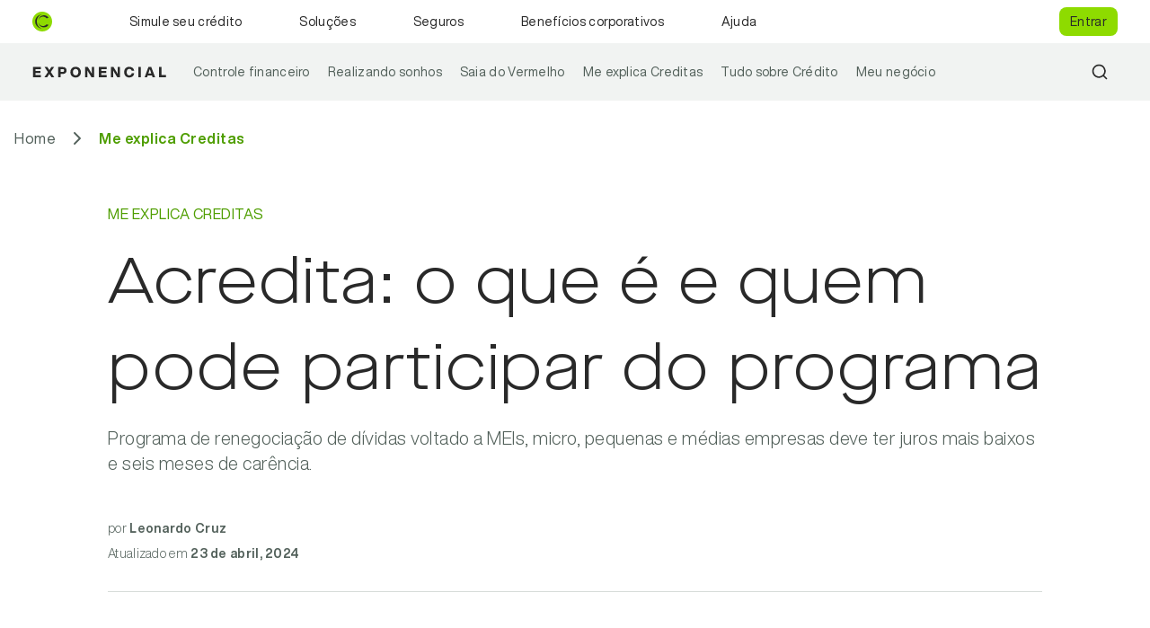

--- FILE ---
content_type: text/html; charset=utf-8
request_url: https://www.creditas.com/exponencial/acredita-programa-credito-governo/
body_size: 22030
content:
<!DOCTYPE html><html lang="pt-BR"><head><meta charSet="utf-8"/><meta name="viewport" content="width=device-width"/><title>Acredita: o que é e quem pode participar do programa | Exponencial</title><meta name="description" content="Programa de renegociação de dívidas voltado a MEIs, micro, pequenas e médias empresas deve ter juros mais baixos e seis meses de carência. "/><link rel="canonical" href="https://www.creditas.com/exponencial/acredita-programa-credito-governo/"/><meta name="p:domain_verify" content="8fbe9b48d83805b9370ab0d0c2d6b698"/><meta name="og:title" content="Acredita: o que é e quem pode participar do programa | Exponencial"/><meta name="og:description" content="Programa de renegociação de dívidas voltado a MEIs, micro, pequenas e médias empresas deve ter juros mais baixos e seis meses de carência. "/><meta name="og:type" content="website"/><meta name="og:site_name" content="Creditas Exponencial"/><meta name="og:url" content="https://www.creditas.com/exponencial/acredita-programa-credito-governo/"/><meta name="og:locale" content="pt_BR"/><meta name="og:image" content="https://exponencial-assets.creditas.com/exponencial/wp-content/uploads/2019/08/comosairdasdividas.png"/><meta name="og:image:type" content="image/png"/><meta name="og:image:width" content="1200"/><meta name="og:image:height" content="628"/><meta name="twitter:title" content="Acredita: o que é e quem pode participar do programa | Exponencial"/><meta name="twitter:description" content="Programa de renegociação de dívidas voltado a MEIs, micro, pequenas e médias empresas deve ter juros mais baixos e seis meses de carência. "/><meta name="twitter:url" content="https://www.creditas.com/exponencial/acredita-programa-credito-governo/"/><meta name="twitter:card" content="summary"/><meta name="twitter:creator" content="Creditas Exponencial"/><meta name="twitter:image" content="https://exponencial-assets.creditas.com/exponencial/wp-content/uploads/2019/08/comosairdasdividas.png"/><link rel="preload" as="image" href="https://exponencial-assets.creditas.com/exponencial/wp-content/uploads/2019/08/comosairdasdividas.png"/><link rel="preload" as="image" href="https://exponencial-assets.creditas.com/exponencial/wp-content/uploads/2025/12/IMG_0849.png"/><link rel="preload" as="image" href="https://exponencial-assets.creditas.com/exponencial/wp-content/uploads/2025/11/Como-funciona-e-como-aderir-ao-Reforma-Casa-Brasil.jpg"/><link rel="preload" as="image" href="https://exponencial-assets.creditas.com/exponencial/wp-content/uploads/2025/09/creditas-garantia-proximo-passo.webp"/><meta name="next-head-count" content="26"/><link rel="icon" href="/exponencial/favicon.ico" type="image/x-icon"/><meta http-equiv="Content-Security-Policy" content="default-src &#x27;self&#x27; https://*.creditas.com *.creditas.io; style-src &#x27;self&#x27; assets.creditas.com https://optimize.google.com https://*.creditas.com https://*.creditas.io *.google.com &#x27;unsafe-inline&#x27; *.doubleclick.net tagmanager.google.com https://tagmanager.google.com *.useinsider.com *.api.useinsider.com; frame-src https://optimize.google.com *.instagram.com *.youtube.com *.creditas.com *.google.com *.googletagmanager.com *.g.doubleclick.net *.hotjar.com https://cdn.croct.io https://*.doubleclick.net https://*.googlesyndication.com https://*.useinsider.com *.api.useinsider.com &#x27;self&#x27;; font-src &#x27;self&#x27; data: assets.creditas.com *.creditas.glassboxdigital.io *.creditas.com.br *.creditas.io assets.creditas.com *.useinsider.com *.api.useinsider.com; script-src &#x27;self&#x27; *.licdn.com www.instagram.com/embed.js www.youtube.com https://optimize.google.com https://www.googleoptimize.com *.g.doubleclick.net &#x27;unsafe-inline&#x27; *.youtube.com *.creditas.com *.creditas.com.br *.creditas.io snap.licdn.com *.hotjar.com *.taboola.com www.googletagmanager.com https://www.googletagmanager.com/amp tagmanager.google.com www.googleadservices.com *.googleapis.com www.google-analytics.com unsafe-inline googleads.g.doubleclick.net stats.g.doubleclick.net *.googleadservices.com *.googleads.g.doubleclick.net *.google.com *.google.com.br &#x27;unsafe-eval&#x27; bam.nr-data.net https://www.datadoghq-browser-agent.com https://cdn.croct.io/js/v1/lib/plug.js https://snippet.maze.co https://*.doubleclick.net https://*.googlesyndication.com https://cdn.croct.io https://*.useinsider.com https://px.ads.linkedin.com *.api.useinsider.com *.segment.com https://api.segment.io https://www.googleadservices.com; connect-src &#x27;self&#x27; *.creditas.com *.creditas.com.br *.creditas.io https://www.googleoptimize.com *.google.com *.google.com.br *.google-analytics.com *.creditas.com devsnowplow.creditas.com.br:8443 https://www.googletagmanager.com bam.nr-data.net *.hotjar.com *.taboola.com stats.g.doubleclick.net *.hotjar.io https://*.browser-intake-datadoghq.com wss://api.croct.io https://api.croct.io https://cdn.croct.io https://*.doubleclick.net https://*.googlesyndication.com https://cdn.linkedin.oribi.io https://*.useinsider.com wss://skeleton-websocket.api.useinsider.com https://px.ads.linkedin.com https://*.api.useinsider.com wss://*.useinsider.com *.segment.com https://api.segment.io https://www.googleadservices.com; img-src * https://optimize.google.com https://www.googleoptimize.com https://*.creditas.io https://*.creditas.com https://*.creditas.com.br assets.creditas.com https://*.useinsider.com *.api.useinsider.com data:; child-src https://www.googleoptimize.com *.google.com *.creditas.com *.creditas.com.br *.creditas.io *.hotjar.com https://*.useinsider.com blob: &#x27;self&#x27; *.segment.com; worker-src blob: https://*.useinsider.com *.api.useinsider.com &#x27;self&#x27;"/><script async="">
    (function(w,d,s,l,i){w[l]=w[l]||[];w[l].push({'gtm.start':
    new Date().getTime(),event:'gtm.js'});var f=d.getElementsByTagName(s)[0],
    j=d.createElement(s),dl=l!='dataLayer'?'&l='+l:'';j.async=true;j.src=
    'https://www.googletagmanager.com/gtm.js?id='+i+dl;f.parentNode.insertBefore(j,f);
    })(window,document,'script','dataLayer', 'GTM-TH5H6CFK');
  </script><noscript data-n-css=""></noscript><script defer="" nomodule="" src="https://assets.creditas.com/microfrontends/prod/exponencial/_next/static/chunks/polyfills-c67a75d1b6f99dc8.js"></script><script src="https://assets.creditas.com/microfrontends/prod/exponencial/_next/static/chunks/webpack-9bd53f2128def1d4.js" defer=""></script><script src="https://assets.creditas.com/microfrontends/prod/exponencial/_next/static/chunks/framework-8dd0cb9d411c1a54.js" defer=""></script><script src="https://assets.creditas.com/microfrontends/prod/exponencial/_next/static/chunks/main-ca2833420890bfb0.js" defer=""></script><script src="https://assets.creditas.com/microfrontends/prod/exponencial/_next/static/chunks/pages/_app-90c47226c12dbd1f.js" defer=""></script><script src="https://assets.creditas.com/microfrontends/prod/exponencial/_next/static/chunks/119-dbb8fbdebc2cb56b.js" defer=""></script><script src="https://assets.creditas.com/microfrontends/prod/exponencial/_next/static/chunks/681-91ceada941fa3690.js" defer=""></script><script src="https://assets.creditas.com/microfrontends/prod/exponencial/_next/static/chunks/462-1586c6cdb5de20b9.js" defer=""></script><script src="https://assets.creditas.com/microfrontends/prod/exponencial/_next/static/chunks/353-38d7ae9d042ebc49.js" defer=""></script><script src="https://assets.creditas.com/microfrontends/prod/exponencial/_next/static/chunks/543-4c233acd3ed64345.js" defer=""></script><script src="https://assets.creditas.com/microfrontends/prod/exponencial/_next/static/chunks/pages/%5B...slug%5D-64aca4d54bb329ea.js" defer=""></script><script src="https://assets.creditas.com/microfrontends/prod/exponencial/_next/static/1769720711131/_buildManifest.js" defer=""></script><script src="https://assets.creditas.com/microfrontends/prod/exponencial/_next/static/1769720711131/_ssgManifest.js" defer=""></script><style data-emotion-css=""></style></head><body><noscript><iframe title="gtm-noscript" src="https://www.googletagmanager.com/ns.html?id=GTM-TH5H6CFK" height="0" width="0" style="display:none;visibility:hidden"></iframe></noscript><div id="__next" data-reactroot=""><style data-emotion="css-global 1fal59k">@font-face{font-family:'Helvetica Now Display';font-style:normal;font-weight:700;font-display:swap;src:local('HelveticaNowDisplay Bold'),local('HelveticaNowDisplay-Bold'),url(https://assets.creditas.com/design-system-assets/fonts/helvetica-now-display/HelveticaNowDisplay-Bold.woff2) format('woff2');unicode-range:U+0000-00FF,U+0131,U+0152-0153,U+02BB-02BC,U+02C6,U+02DA,U+02DC,U+2000-206F,U+2074,U+20AC,U+2122,U+2191,U+2193,U+2212,U+2215,U+FEFF,U+FFFD;}@font-face{font-family:'Helvetica Now Display';font-style:normal;font-weight:300;font-display:swap;src:local('HelveticaNowDisplay Light'),local('HelveticaNowDisplay-Light'),url(https://assets.creditas.com/design-system-assets/fonts/helvetica-now-display/HelveticaNowDisplay-Light.woff2) format('woff2');unicode-range:U+0000-00FF,U+0131,U+0152-0153,U+02BB-02BC,U+02C6,U+02DA,U+02DC,U+2000-206F,U+2074,U+20AC,U+2122,U+2191,U+2193,U+2212,U+2215,U+FEFF,U+FFFD;}@font-face{font-family:'Helvetica Now Display';font-style:normal;font-weight:600;font-display:swap;src:local('HelveticaNowDisplay Medium'),local('HelveticaNowDisplay-Medium'),url(https://assets.creditas.com/design-system-assets/fonts/helvetica-now-display/HelveticaNowDisplay-Medium.woff2) format('woff2');unicode-range:U+0000-00FF,U+0131,U+0152-0153,U+02BB-02BC,U+02C6,U+02DA,U+02DC,U+2000-206F,U+2074,U+20AC,U+2122,U+2191,U+2193,U+2212,U+2215,U+FEFF,U+FFFD;}@font-face{font-family:'Helvetica Now Display';font-style:normal;font-weight:400;font-display:swap;src:local('HelveticaNowDisplay Regular'),local('HelveticaNowDisplay-Regular'),url(https://assets.creditas.com/design-system-assets/fonts/helvetica-now-display/HelveticaNowDisplay-Regular.woff2) format('woff2');unicode-range:U+0000-00FF,U+0131,U+0152-0153,U+02BB-02BC,U+02C6,U+02DA,U+02DC,U+2000-206F,U+2074,U+20AC,U+2122,U+2191,U+2193,U+2212,U+2215,U+FEFF,U+FFFD;}@font-face{font-family:'Maison Neue Extended';src:local('MaisonNeueExtended-Book'),url('https://assets.creditas.com/design-system-assets/fonts/1.0.0/maison-neue-extended/MaisonNeueExtended-Book.woff2') format('woff2');font-weight:normal;font-style:normal;font-display:swap;}@font-face{font-family:'Maison Neue Extended';src:local('MaisonNeueExtended-Medium'),url('https://assets.creditas.com/design-system-assets/fonts/1.0.0/maison-neue-extended/MaisonNeueExtended-Medium.woff2') format('woff2');font-weight:500;font-style:normal;font-display:swap;}@font-face{font-family:'Maison Neue Extended';src:local('MaisonNeueExtended-Bold'),url('https://assets.creditas.com/design-system-assets/fonts/1.0.0/maison-neue-extended/MaisonNeueExtended-Bold.woff2') format('woff2');font-weight:bold;font-style:normal;font-display:swap;}@font-face{font-family:'Maison Neue Extended';src:local('MaisonNeueExtended-Light'),url('https://assets.creditas.com/design-system-assets/fonts/1.0.0/maison-neue-extended/MaisonNeueExtended-Light.woff2') format('woff2');font-weight:300;font-style:normal;font-display:swap;}html,body,div,span,applet,object,iframe,h1,h2,h3,h4,h5,h6,p,blockquote,pre,a,abbr,acronym,address,big,cite,code,del,dfn,em,img,ins,kbd,q,s,samp,small,strike,strong,sub,sup,tt,var,b,u,i,center,dl,dt,dd,ol,ul,li,fieldset,form,label,legend,table,caption,tbody,tfoot,thead,tr,th,td,article,aside,canvas,details,embed,figure,figcaption,footer,header,hgroup,menu,nav,output,ruby,section,summary,time,mark,audio,video{margin:0;padding:0;border:0;font-size:100%;font:inherit;vertical-align:baseline;}article,aside,details,figcaption,figure,footer,header,hgroup,menu,nav,section{display:block;}body{line-height:1;}blockquote,q{quotes:none;}blockquote:before,blockquote:after,q:before,q:after{content:'';content:none;}table{border-collapse:collapse;border-spacing:0;}b,strong{font-weight:bolder;}code,kbd,samp{font-family:monospace,monospace;font-size:1em;}small{font-size:0.8em;}sub,sup{font-size:0.75em;line-height:0;position:relative;vertical-align:baseline;}sub{bottom:-0.25em;}sup{top:-0.5em;}*,*::before,*::after{box-sizing:inherit;}html{box-sizing:border-box;}html [type='button']{-webkit-appearance:none;-moz-appearance:none;-ms-appearance:none;appearance:none;}body{color:#292929;font-size:16px;}html,body,input,select,optgroup,textarea,button{font-weight:400;font-family:Helvetica Now Display;font-feature-settings:'kern';-webkit-font-smoothing:antialiased;-moz-osx-font-smoothing:grayscale;overflow-x:hidden;text-rendering:optimizeLegibility;}h1{font-family:Maison Neue Extended!important;}</style><style data-emotion-css="3am011">.css-3am011{z-index:100;position:relative;}</style><header class="css-3am011"><style data-emotion-css="1xd7no4">.css-1xd7no4{left:0;position:absolute;top:0;width:100%;}</style><div class="css-1xd7no4"><style data-emotion-css="1u0h01m">.css-1u0h01m{background-color:#ffffff;height:56px;overflow:hidden;position:relative;width:100%;will-change:transform;}@media (min-width:64em){.css-1u0h01m{height:48px;overflow:visible;z-index:1;}}</style><div class="css-1u0h01m"><style data-emotion-css="1xqgyz1">.css-1xqgyz1{display:-webkit-box;display:-webkit-flex;display:-ms-flexbox;display:flex;-webkit-flex-direction:column;-ms-flex-direction:column;flex-direction:column;width:100%;height:100%;position:absolute;top:0;}@media (min-width:64em){.css-1xqgyz1{-webkit-flex-direction:row;-ms-flex-direction:row;flex-direction:row;}}</style><div class="css-1xqgyz1"><style data-emotion-css="1vnh3wq">.css-1vnh3wq{display:-webkit-box;display:-webkit-flex;display:-ms-flexbox;display:flex;-webkit-flex-direction:column;-ms-flex-direction:column;flex-direction:column;width:100%;height:100%;-webkit-box-pack:start;-webkit-justify-content:flex-start;-ms-flex-pack:start;justify-content:flex-start;margin-left:auto;margin-right:auto;padding:0;}@media (min-width:64em){.css-1vnh3wq{-webkit-flex-direction:row;-ms-flex-direction:row;flex-direction:row;}}@media (min-width:64em){.css-1vnh3wq{height:auto;-webkit-box-pack:unset;-webkit-justify-content:unset;-ms-flex-pack:unset;justify-content:unset;max-width:1248px;position:relative;}}</style><div class="css-1vnh3wq"><style data-emotion-css="emqo6k">.css-emqo6k{position:relative;background-color:#f1f3f2;border-bottom:1px solid #d6dcd9;z-index:2;}@media (min-width:64em){.css-emqo6k{-webkit-align-items:stretch;-webkit-box-align:stretch;-ms-flex-align:stretch;align-items:stretch;background-color:transparent;border-bottom:none;display:-webkit-box;display:-webkit-flex;display:-ms-flexbox;display:flex;z-index:0;}}</style><div class="css-emqo6k"><style data-emotion-css="1wsneo5">.css-1wsneo5{display:-webkit-box;display:-webkit-flex;display:-ms-flexbox;display:flex;-webkit-box-pack:justify;-webkit-justify-content:space-between;-ms-flex-pack:justify;justify-content:space-between;padding:13px 20px;}@media (min-width:64em){.css-1wsneo5{padding:16px 20px;}}</style><div class="css-1wsneo5"><style data-emotion-css="1clbkkg">.css-1clbkkg{display:-webkit-box;display:-webkit-flex;display:-ms-flexbox;display:flex;-webkit-flex-direction:row;-ms-flex-direction:row;flex-direction:row;-webkit-align-items:center;-webkit-box-align:center;-ms-flex-align:center;align-items:center;-webkit-box-pack:justify;-webkit-justify-content:space-between;-ms-flex-pack:justify;justify-content:space-between;margin:0;padding:0;-webkit-text-decoration:none;text-decoration:none;border:none;background-color:transparent;}</style><a href="https://www.creditas.com/" class="css-1clbkkg"><img src="https://assets.creditas.com/microfrontends/stg/website-assets/logotipos/1.0.0/creditas/social_icon.svg" width="22" alt="Creditas"/></a><div class="css-1clbkkg"><style data-emotion-css="1cqtxax">@media (min-width:64em){.css-1cqtxax{display:none;}}.css-1cqtxax svg{color:#292929;}</style><a color="fontNeutral90" href="https://www.creditas.com/exponencial/" class="css-1cqtxax"><svg width="149" height="13" viewBox="0 0 149 13" fill="none" xmlns="http://www.w3.org/2000/svg"><path d="M9.568 0.608V3.024H3.568V5.088H9.024V7.36H3.568V9.584H9.552V12H0.864V0.608H9.568ZM24.2059 0.608L20.5099 6.16L24.4459 12H21.3099L20.3659 10.576C19.9179 9.904 19.4272 9.14667 18.8939 8.304C18.7339 8.57067 18.2485 9.328 17.4379 10.576L16.4939 12H13.4219L17.3739 6.208L13.6619 0.608H16.7819L17.6459 1.936C17.6565 1.968 18.0992 2.672 18.9739 4.048C19.4752 3.22667 19.9179 2.52267 20.3019 1.936L21.1819 0.608H24.2059ZM28.7078 0.608H33.8918C35.2038 0.608 36.2331 0.954666 36.9798 1.648C37.7264 2.33067 38.0998 3.264 38.0998 4.448C38.0998 5.632 37.7264 6.57067 36.9798 7.264C36.2331 7.94667 35.2038 8.288 33.8918 8.288H31.4118V12H28.7078V0.608ZM31.4118 6H33.7158C34.2491 6 34.6598 5.86667 34.9478 5.6C35.2464 5.33333 35.3958 4.94933 35.3958 4.448C35.3958 3.94667 35.2464 3.56267 34.9478 3.296C34.6491 3.02933 34.2384 2.896 33.7158 2.896H31.4118V6ZM52.4168 10.624C51.3394 11.712 49.9314 12.256 48.1928 12.256C46.4541 12.256 45.0461 11.712 43.9688 10.624C42.8914 9.52533 42.3528 8.08533 42.3528 6.304C42.3528 4.52267 42.8914 3.08267 43.9688 1.984C45.0461 0.895999 46.4541 0.351999 48.1928 0.351999C49.9314 0.351999 51.3394 0.895999 52.4168 1.984C53.4941 3.08267 54.0328 4.52267 54.0328 6.304C54.0328 8.08533 53.4941 9.52533 52.4168 10.624ZM46.0008 8.944C46.5448 9.584 47.2754 9.904 48.1928 9.904C49.0994 9.904 49.8354 9.584 50.4008 8.944C50.9554 8.31467 51.2328 7.43467 51.2328 6.304C51.2328 5.17333 50.9554 4.29333 50.4008 3.664C49.8354 3.024 49.0994 2.704 48.1928 2.704C47.2754 2.704 46.5448 3.024 46.0008 3.664C45.4461 4.29333 45.1688 5.17333 45.1688 6.304C45.1688 7.43467 45.4461 8.31467 46.0008 8.944ZM66.1939 2.992V0.608H68.7699V12H65.8579L63.0739 7.456C62.2205 6.03733 61.6285 5.00267 61.2979 4.352C61.3405 5.81333 61.3619 7.568 61.3619 9.616V12H58.7859V0.608H61.6979L64.4819 5.152C65.2819 6.47467 65.8739 7.52 66.2579 8.288C66.2152 6.80533 66.1939 5.04 66.1939 2.992ZM82.7086 0.608V3.024H76.7086V5.088H82.1646V7.36H76.7086V9.584H82.6926V12H74.0046V0.608H82.7086ZM94.8814 2.992V0.608H97.4574V12H94.5454L91.7614 7.456C90.908 6.03733 90.316 5.00267 89.9854 4.352C90.028 5.81333 90.0494 7.568 90.0494 9.616V12H87.4734V0.608H90.3854L93.1694 5.152C93.9694 6.47467 94.5614 7.52 94.9454 8.288C94.9027 6.80533 94.8814 5.04 94.8814 2.992ZM107.892 12.256C106.196 12.256 104.825 11.7173 103.78 10.64C102.735 9.56267 102.212 8.11733 102.212 6.304C102.212 4.46933 102.724 3.01867 103.748 1.952C104.772 0.885333 106.153 0.351999 107.892 0.351999C109.3 0.351999 110.495 0.725333 111.476 1.472C112.479 2.22933 113.081 3.30133 113.284 4.688H110.548C110.377 4.048 110.057 3.55733 109.588 3.216C109.129 2.864 108.564 2.688 107.892 2.688C106.975 2.688 106.265 3.00267 105.764 3.632C105.273 4.26133 105.028 5.152 105.028 6.304C105.028 7.456 105.273 8.34667 105.764 8.976C106.265 9.60533 106.975 9.92 107.892 9.92C108.596 9.92 109.193 9.71733 109.684 9.312C110.175 8.90667 110.484 8.34133 110.612 7.616H113.316C113.145 9.088 112.564 10.2293 111.572 11.04C110.569 11.8507 109.343 12.256 107.892 12.256ZM120.756 12H118.052V0.608H120.756V12ZM136.68 12H133.816L133.144 10.016H128.408L127.752 12H124.984L129.176 0.608H132.392L136.68 12ZM129.816 5.808L129.16 7.76H132.376L131.72 5.808C131.518 5.232 131.198 4.272 130.76 2.928C130.195 4.66667 129.88 5.62667 129.816 5.808ZM143.631 0.608V9.584H148.847V12H140.927V0.608H143.631Z" fill="currentColor"></path></svg></a></div><style data-emotion-css="a86um2">.css-a86um2{border:none;background-color:transparent;margin-right:0;}@media (min-width:64em){.css-a86um2{display:none;}}</style><button aria-label="Toggle Menu" class="css-a86um2"><style data-emotion-css="1ucpga5">.css-1ucpga5{border:none;background-color:transparent;color:#52605a;margin-right:0;}@media (min-width:64em){.css-1ucpga5{display:none;}}</style><div aria-hidden="true" class="css-1ucpga5"><style data-emotion-css="cy4ejq">.css-cy4ejq > path{stroke:currentColor;}</style><svg width="24" height="24" fill="none" xmlns="http://www.w3.org/2000/svg" color="currentColor" class="css-cy4ejq"><path d="M22 9H2M22 15H8" stroke="currentColor" stroke-linecap="round"></path></svg></div></button></div></div><style data-emotion-css="p2c50y">.css-p2c50y{width:100%;height:100%;display:-webkit-box;display:-webkit-flex;display:-ms-flexbox;display:flex;-webkit-flex-direction:column;-ms-flex-direction:column;flex-direction:column;display:none;-webkit-box-pack:justify;-webkit-justify-content:space-between;-ms-flex-pack:justify;justify-content:space-between;overflow:visible;-webkit-overflow-scrolling:touch;padding-top:56px;position:fixed;top:0;z-index:1;}@media (min-width:64em){.css-p2c50y{-webkit-flex-direction:row;-ms-flex-direction:row;flex-direction:row;}}@media (min-width:64em){.css-p2c50y{display:-webkit-box;display:-webkit-flex;display:-ms-flexbox;display:flex;height:auto;margin-top:0;position:static;padding-top:0;}}</style><div class="css-p2c50y"><style data-emotion-css="13lkaah">.css-13lkaah{list-style:none;margin-top:16px;}@media (min-width:64em){.css-13lkaah{display:-webkit-box;display:-webkit-flex;display:-ms-flexbox;display:flex;margin-left:34px;margin-top:0;}}</style><ul class="css-13lkaah"><style data-emotion-css="1yi4d6m">@media (min-width:64em){.css-1yi4d6m{-webkit-align-items:stretch;-webkit-box-align:stretch;-ms-flex-align:stretch;align-items:stretch;border-bottom:4px solid transparent;border-top:4px solid transparent;display:-webkit-box;display:-webkit-flex;display:-ms-flexbox;display:flex;padding:0 12px;position:relative;}}</style><li class="css-1yi4d6m"><style data-emotion-css="100hc4h">.css-100hc4h{display:-webkit-box;display:-webkit-flex;display:-ms-flexbox;display:flex;-webkit-flex-direction:row;-ms-flex-direction:row;flex-direction:row;-webkit-box-pack:justify;-webkit-justify-content:space-between;-ms-flex-pack:justify;justify-content:space-between;margin:0;padding:16px 20px;-webkit-text-decoration:none;text-decoration:none;border:none;background-color:transparent;}</style><div class="css-100hc4h"><div class="css-1clbkkg"><style data-emotion-css="17m53ov">.css-17m53ov{color:#292929;}@media (min-width:64em){.css-17m53ov{font-weight:700;font-family:Helvetica Now Display;font-size:14px;line-height:20px;-webkit-letter-spacing:0.3px;-moz-letter-spacing:0.3px;-ms-letter-spacing:0.3px;letter-spacing:0.3px;font-weight:400;}}</style><style data-emotion-css="13f2x5t">.css-13f2x5t{font-family:Helvetica Now Display;font-size:28px;line-height:36px;-webkit-letter-spacing:0.5px;-moz-letter-spacing:0.5px;-ms-letter-spacing:0.5px;letter-spacing:0.5px;color:#292929;font-weight:300;color:#292929;}@media (min-width:64em){.css-13f2x5t{font-family:Helvetica Now Display;font-size:16px;line-height:24px;-webkit-letter-spacing:0.5px;-moz-letter-spacing:0.5px;-ms-letter-spacing:0.5px;letter-spacing:0.5px;}}@media (min-width:64em){.css-13f2x5t{font-weight:700;font-family:Helvetica Now Display;font-size:14px;line-height:20px;-webkit-letter-spacing:0.3px;-moz-letter-spacing:0.3px;-ms-letter-spacing:0.3px;letter-spacing:0.3px;font-weight:400;}}</style><span color="fontNeutral90" class="css-13f2x5t">Simule seu crédito</span></div><div class="css-1clbkkg"></div></div><style data-emotion-css="2ku2f4">@media (min-width:64em){.css-2ku2f4{position:absolute;top:100%;left:0;width:354px;background-color:#ffffff;z-index:2;}}</style><div class="css-2ku2f4"><style data-emotion-css="1yja0fn">.css-1yja0fn{width:100%;height:100%;display:-webkit-box;display:-webkit-flex;display:-ms-flexbox;display:flex;-webkit-flex-direction:column;-ms-flex-direction:column;flex-direction:column;background-color:#ffffff;display:none;position:fixed;top:0;z-index:2;}@media (min-width:64em){.css-1yja0fn{-webkit-flex-direction:row;-ms-flex-direction:row;flex-direction:row;}}@media (min-width:64em){.css-1yja0fn{height:auto;position:absolute;}}</style><div class="css-1yja0fn"><style data-emotion-css="3sr0lw">.css-3sr0lw{background-color:#ffffff;border-bottom:1px solid #d6dcd9;position:relative;z-index:1;}@media (min-width:64em){.css-3sr0lw{display:none;z-index:0;}}</style><div class="css-3sr0lw"><div class="css-1wsneo5"><button aria-label="Return" class="css-1clbkkg"><svg width="24" height="24" fill="none" xmlns="http://www.w3.org/2000/svg" aria-hidden="true"><path fill-rule="evenodd" clip-rule="evenodd" d="M9.646 17.354a.5.5 0 00.708-.708L6.207 12.5H19a.5.5 0 000-1H6.207l4.147-4.146a.5.5 0 00-.708-.708l-5 5a.499.499 0 00-.108.163v.001a.499.499 0 00-.038.187v.006a.507.507 0 00.146.35l5 5z" fill="#1F2D27"></path></svg></button><div class="css-1clbkkg"><style data-emotion-css="yaluay">.css-yaluay{-webkit-text-decoration:none;text-decoration:none;color:#292929;}.css-yaluay[href]{border-top:1px solid transparent;border-bottom:1px solid transparent;}.css-yaluay[href]:hover,.css-yaluay[href]:focus{border-bottom-color:#4f9e00;}</style><style data-emotion-css="mx07a">.css-mx07a{font-family:Helvetica Now Display;font-size:14px;line-height:20px;-webkit-letter-spacing:0.3px;-moz-letter-spacing:0.3px;-ms-letter-spacing:0.3px;letter-spacing:0.3px;color:#292929;font-weight:400;-webkit-text-decoration:none;text-decoration:none;color:#292929;}@media (min-width:64em){.css-mx07a{font-family:Helvetica Now Display;font-size:16px;line-height:24px;-webkit-letter-spacing:0.5px;-moz-letter-spacing:0.5px;-ms-letter-spacing:0.5px;letter-spacing:0.5px;}}.css-mx07a[href]{border-top:1px solid transparent;border-bottom:1px solid transparent;}.css-mx07a[href]:hover,.css-mx07a[href]:focus{border-bottom-color:#4f9e00;}</style><p color="fontNeutral90" class="css-mx07a">Simule seu crédito</p></div><style data-emotion-css="a0uwfw">.css-a0uwfw{border:none;background-color:transparent;color:#292929;margin-right:0;}@media (min-width:64em){.css-a0uwfw{display:none;}}</style><button aria-label="Close" class="css-a0uwfw"><svg width="24" height="24" fill="none" xmlns="http://www.w3.org/2000/svg" aria-hidden="true"><path d="M7 7l10 10M17 7L7 17" stroke="currentColor" stroke-linecap="round" stroke-linejoin="round"></path></svg></button></div></div><style data-emotion-css="rlg1ky">.css-rlg1ky{list-style:none;margin-top:16px;max-height:calc(100vh - 56px - 130px);overflow:auto;}@media (min-width:64em){.css-rlg1ky{display:block;margin-top:0;max-height:calc(100vh - 90px);overflow-y:auto;padding:24px 20px;width:100%;}}</style><ul class="css-rlg1ky"><li class="css-100hc4h"><style data-emotion-css="xao7qx">.css-xao7qx{color:#292929;-webkit-text-decoration:none;text-decoration:none;}@media (min-width:64em){.css-xao7qx{border-top:1px solid transparent;border-bottom:1px solid transparent;}}.css-xao7qx:hover,.css-xao7qx:focus{border-bottom-color:#4f9e00;}</style><style data-emotion-css="ac461s">.css-ac461s{font-family:Helvetica Now Display;font-size:14px;line-height:20px;-webkit-letter-spacing:0.3px;-moz-letter-spacing:0.3px;-ms-letter-spacing:0.3px;letter-spacing:0.3px;color:#292929;font-weight:400;color:#292929;-webkit-text-decoration:none;text-decoration:none;}@media (min-width:64em){.css-ac461s{font-family:Helvetica Now Display;font-size:16px;line-height:24px;-webkit-letter-spacing:0.5px;-moz-letter-spacing:0.5px;-ms-letter-spacing:0.5px;letter-spacing:0.5px;}}@media (min-width:64em){.css-ac461s{border-top:1px solid transparent;border-bottom:1px solid transparent;}}.css-ac461s:hover,.css-ac461s:focus{border-bottom-color:#4f9e00;}</style><a color="fontNeutral90" href="https://www.creditas.com/emprestimo/garantia-veiculo" target="_self" class="css-ac461s">Empréstimo com veículo em garantia</a></li><li class="css-100hc4h"><a color="fontNeutral90" href="https://www.creditas.com/emprestimo/garantia-imovel" target="_self" class="css-ac461s">Empréstimo com imóvel em garantia</a></li><li class="css-100hc4h"><a color="fontNeutral90" href="https://www.creditas.com/emprestimo/consignado-privado" target="_self" class="css-ac461s">Empréstimo consignado</a></li></ul><style data-emotion-css="8j072f">.css-8j072f{display:-webkit-box;display:-webkit-flex;display:-ms-flexbox;display:flex;-webkit-flex-direction:column;-ms-flex-direction:column;flex-direction:column;background-color:#ffffff;-webkit-flex:1 1 auto;-ms-flex:1 1 auto;flex:1 1 auto;-webkit-box-pack:end;-webkit-justify-content:flex-end;-ms-flex-pack:end;justify-content:flex-end;min-height:130px;padding-bottom:16px;}@media (min-width:64em){.css-8j072f{-webkit-flex-direction:row;-ms-flex-direction:row;flex-direction:row;}}@media (min-width:64em){.css-8j072f{display:none;}}</style><div class="css-8j072f"><div class="css-100hc4h"><div>Mais praticidade? Baixe nosso app:</div></div><style data-emotion-css="1lu8z62">.css-1lu8z62{display:-webkit-box;display:-webkit-flex;display:-ms-flexbox;display:flex;-webkit-flex-direction:row;-ms-flex-direction:row;flex-direction:row;margin:0;padding:16px 20px;-webkit-text-decoration:none;text-decoration:none;border:none;background-color:transparent;}</style><div class="css-1lu8z62"><style data-emotion-css="vik03g">.css-vik03g{margin:0 16px 0 0;}</style><a rel="noopener" href="https://creditasapp.onelink.me/q3aj/2b00ceb0" target="_blank" class="css-vik03g"><svg width="48" height="48" fill="none" xmlns="http://www.w3.org/2000/svg"><rect width="48" height="48" rx="24" fill="#EDF0EF"></rect><path d="M29.323 24.035a4.29 4.29 0 012.042-3.598 4.389 4.389 0 00-3.458-1.87c-1.456-.152-2.866.871-3.608.871-.756 0-1.898-.855-3.127-.83a4.606 4.606 0 00-3.876 2.364c-1.676 2.901-.426 7.166 1.18 9.511.803 1.149 1.741 2.432 2.97 2.386 1.202-.05 1.65-.766 3.102-.766 1.437 0 1.858.766 3.112.737 1.29-.02 2.102-1.153 2.877-2.313a9.5 9.5 0 001.316-2.68 4.145 4.145 0 01-2.53-3.812zM26.956 17.025A4.223 4.223 0 0027.92 14a4.295 4.295 0 00-2.78 1.438 4.018 4.018 0 00-.99 2.913 3.552 3.552 0 002.805-1.326z" fill="#1F2D27"></path></svg></a><a rel="noopener" href="https://creditasapp.onelink.me/q3aj/228374b2" target="_blank" class="css-vik03g"><svg width="48" height="48" fill="none" xmlns="http://www.w3.org/2000/svg"><rect width="48" height="48" rx="24" fill="#EDF0EF"></rect><path fill-rule="evenodd" clip-rule="evenodd" d="M19.747 32c.066-.022.132-.055.209-.099l9.66-5.278-2.291-2.288L19.747 32zm10.287-5.608l-2.39-2.375 2.39-2.409 3.283 1.793c.804.44.396.99 0 1.21l-3.283 1.78zm-.43-5.026l-9.648-5.256c-.1-.055-.22-.088-.341-.11l7.699 7.676 2.29-2.31zM19.054 16.1l7.941 7.918L19.086 32c-.231-.143-.353-.462-.353-.869 0-.78-.066-13.229-.066-14.163-.01-.462.154-.737.386-.869z" fill="#1F2D27"></path></svg></a></div></div></div></div></li><li class="css-1yi4d6m"><div class="css-100hc4h"><div class="css-1clbkkg"><span color="fontNeutral90" class="css-13f2x5t">Soluções</span></div><div class="css-1clbkkg"></div></div><div class="css-2ku2f4"><div class="css-1yja0fn"><div class="css-3sr0lw"><div class="css-1wsneo5"><button aria-label="Return" class="css-1clbkkg"><svg width="24" height="24" fill="none" xmlns="http://www.w3.org/2000/svg" aria-hidden="true"><path fill-rule="evenodd" clip-rule="evenodd" d="M9.646 17.354a.5.5 0 00.708-.708L6.207 12.5H19a.5.5 0 000-1H6.207l4.147-4.146a.5.5 0 00-.708-.708l-5 5a.499.499 0 00-.108.163v.001a.499.499 0 00-.038.187v.006a.507.507 0 00.146.35l5 5z" fill="#1F2D27"></path></svg></button><div class="css-1clbkkg"><p color="fontNeutral90" class="css-mx07a">Soluções</p></div><button aria-label="Close" class="css-a0uwfw"><svg width="24" height="24" fill="none" xmlns="http://www.w3.org/2000/svg" aria-hidden="true"><path d="M7 7l10 10M17 7L7 17" stroke="currentColor" stroke-linecap="round" stroke-linejoin="round"></path></svg></button></div></div><ul class="css-rlg1ky"><li class="css-100hc4h"><style data-emotion-css="onnot3">.css-onnot3{font-family:Helvetica Now Display;font-size:14px;line-height:20px;-webkit-letter-spacing:0.3px;-moz-letter-spacing:0.3px;-ms-letter-spacing:0.3px;letter-spacing:0.3px;color:#292929;font-weight:700;-webkit-text-decoration:none;text-decoration:none;color:#292929;}@media (min-width:64em){.css-onnot3{font-family:Helvetica Now Display;font-size:16px;line-height:24px;-webkit-letter-spacing:0.5px;-moz-letter-spacing:0.5px;-ms-letter-spacing:0.5px;letter-spacing:0.5px;}}.css-onnot3[href]{border-top:1px solid transparent;border-bottom:1px solid transparent;}.css-onnot3[href]:hover,.css-onnot3[href]:focus{border-bottom-color:#4f9e00;}</style><p color="fontNeutral90" class="css-onnot3">Imóveis</p></li><li class="css-100hc4h"><a color="fontNeutral90" href="https://www.creditas.com/emprestimo/garantia-imovel" target="_self" class="css-ac461s">Empréstimo com garantia</a></li><li class="css-100hc4h"><a color="fontNeutral90" href="https://www.creditas.com/aluguel-em-dia" target="_self" class="css-ac461s">Aluguel</a></li><li class="css-100hc4h"><a color="fontNeutral90" href="https://www.creditas.com/financiamento-de-imovel" target="_self" class="css-ac461s">Financiamento</a></li><li class="css-100hc4h"><a color="fontNeutral90" href="https://www.minutoseguros.com.br/seguro-residencial" target="_self" class="css-ac461s">Seguro Casa</a></li><li class="css-100hc4h"><style data-emotion-css="2h7jjy">.css-2h7jjy{background:#f1f3f2;height:1px;width:100%;margin:3px 0;}</style><div class="css-2h7jjy"></div></li><li class="css-100hc4h"><p color="fontNeutral90" class="css-onnot3">Carros</p></li><li class="css-100hc4h"><a color="fontNeutral90" href="https://www.creditas.com/emprestimo/garantia-veiculo" target="_self" class="css-ac461s">Empréstimo com garantia</a></li><li class="css-100hc4h"><a color="fontNeutral90" href="https://www.creditas.com/financiamento-veiculos" target="_self" class="css-ac461s">Financiamento de carros</a></li><li class="css-100hc4h"><a color="fontNeutral90" href="https://www.minutoseguros.com.br/seguro-carro" target="_self" class="css-ac461s">Seguro Auto</a></li></ul><div class="css-8j072f"><div class="css-100hc4h"><div>Mais praticidade? Baixe nosso app:</div></div><div class="css-1lu8z62"><a rel="noopener" href="https://creditasapp.onelink.me/q3aj/2b00ceb0" target="_blank" class="css-vik03g"><svg width="48" height="48" fill="none" xmlns="http://www.w3.org/2000/svg"><rect width="48" height="48" rx="24" fill="#EDF0EF"></rect><path d="M29.323 24.035a4.29 4.29 0 012.042-3.598 4.389 4.389 0 00-3.458-1.87c-1.456-.152-2.866.871-3.608.871-.756 0-1.898-.855-3.127-.83a4.606 4.606 0 00-3.876 2.364c-1.676 2.901-.426 7.166 1.18 9.511.803 1.149 1.741 2.432 2.97 2.386 1.202-.05 1.65-.766 3.102-.766 1.437 0 1.858.766 3.112.737 1.29-.02 2.102-1.153 2.877-2.313a9.5 9.5 0 001.316-2.68 4.145 4.145 0 01-2.53-3.812zM26.956 17.025A4.223 4.223 0 0027.92 14a4.295 4.295 0 00-2.78 1.438 4.018 4.018 0 00-.99 2.913 3.552 3.552 0 002.805-1.326z" fill="#1F2D27"></path></svg></a><a rel="noopener" href="https://creditasapp.onelink.me/q3aj/228374b2" target="_blank" class="css-vik03g"><svg width="48" height="48" fill="none" xmlns="http://www.w3.org/2000/svg"><rect width="48" height="48" rx="24" fill="#EDF0EF"></rect><path fill-rule="evenodd" clip-rule="evenodd" d="M19.747 32c.066-.022.132-.055.209-.099l9.66-5.278-2.291-2.288L19.747 32zm10.287-5.608l-2.39-2.375 2.39-2.409 3.283 1.793c.804.44.396.99 0 1.21l-3.283 1.78zm-.43-5.026l-9.648-5.256c-.1-.055-.22-.088-.341-.11l7.699 7.676 2.29-2.31zM19.054 16.1l7.941 7.918L19.086 32c-.231-.143-.353-.462-.353-.869 0-.78-.066-13.229-.066-14.163-.01-.462.154-.737.386-.869z" fill="#1F2D27"></path></svg></a></div></div></div></div></li><li class="css-1yi4d6m"><div class="css-100hc4h"><div class="css-1clbkkg"><span color="fontNeutral90" class="css-13f2x5t">Seguros</span></div><div class="css-1clbkkg"></div></div><div class="css-2ku2f4"><div class="css-1yja0fn"><div class="css-3sr0lw"><div class="css-1wsneo5"><button aria-label="Return" class="css-1clbkkg"><svg width="24" height="24" fill="none" xmlns="http://www.w3.org/2000/svg" aria-hidden="true"><path fill-rule="evenodd" clip-rule="evenodd" d="M9.646 17.354a.5.5 0 00.708-.708L6.207 12.5H19a.5.5 0 000-1H6.207l4.147-4.146a.5.5 0 00-.708-.708l-5 5a.499.499 0 00-.108.163v.001a.499.499 0 00-.038.187v.006a.507.507 0 00.146.35l5 5z" fill="#1F2D27"></path></svg></button><div class="css-1clbkkg"><p color="fontNeutral90" class="css-mx07a">Seguros</p></div><button aria-label="Close" class="css-a0uwfw"><svg width="24" height="24" fill="none" xmlns="http://www.w3.org/2000/svg" aria-hidden="true"><path d="M7 7l10 10M17 7L7 17" stroke="currentColor" stroke-linecap="round" stroke-linejoin="round"></path></svg></button></div></div><ul class="css-rlg1ky"><style data-emotion-css="hvq2a">.css-hvq2a{margin-bottom:18px;padding:0 10px;line-height:22px;}</style><style data-emotion-css="mjcayb">.css-mjcayb{font-family:Helvetica Now Display;font-size:12px;line-height:16px;-webkit-letter-spacing:0.3px;-moz-letter-spacing:0.3px;-ms-letter-spacing:0.3px;letter-spacing:0.3px;color:#292929;font-weight:500;margin-bottom:18px;padding:0 10px;line-height:22px;}@media (min-width:64em){.css-mjcayb{font-family:Helvetica Now Display;font-size:14px;line-height:20px;-webkit-letter-spacing:0.3px;-moz-letter-spacing:0.3px;-ms-letter-spacing:0.3px;letter-spacing:0.3px;}}</style><p color="fontNeutral90" class="css-mjcayb">Soluções de seguros para proteger suas conquistas. Cote online, compare preços e economize com a maior corretora online do país, a Minuto Seguros, uma empresa Creditas.</p><li class="css-100hc4h"><div class="css-2h7jjy"></div></li><li class="css-100hc4h"><p color="fontNeutral90" class="css-onnot3">Para você</p></li><li class="css-100hc4h"><a color="fontNeutral90" href="https://www.minutoseguros.com.br/seguro-carro" target="_self" class="css-ac461s">Auto</a></li><li class="css-100hc4h"><a color="fontNeutral90" href="https://www.minutoseguros.com.br/seguro-residencial" target="_self" class="css-ac461s">Casa</a></li><li class="css-100hc4h"><a color="fontNeutral90" href="https://www.minutoseguros.com.br/seguro-viagem" target="_self" class="css-ac461s">Viagem</a></li><li class="css-100hc4h"><a color="fontNeutral90" href="https://www.minutoseguros.com.br/seguro-vida" target="_self" class="css-ac461s">Vida</a></li><li class="css-100hc4h"><a color="fontNeutral90" href="https://www.minutoseguros.com.br/seguro-acidentes-pessoais" target="_self" class="css-ac461s">Acidentes Pessoais</a></li><li class="css-100hc4h"><div class="css-2h7jjy"></div></li><li class="css-100hc4h"><a color="fontNeutral90" href="https://www.minutoseguros.com.br/seguros-para-empresa" target="_self" class="css-onnot3">Mais seguros para empresas</a></li></ul><div class="css-8j072f"><div class="css-100hc4h"><div>Mais praticidade? Baixe nosso app:</div></div><div class="css-1lu8z62"><a rel="noopener" href="https://creditasapp.onelink.me/q3aj/2b00ceb0" target="_blank" class="css-vik03g"><svg width="48" height="48" fill="none" xmlns="http://www.w3.org/2000/svg"><rect width="48" height="48" rx="24" fill="#EDF0EF"></rect><path d="M29.323 24.035a4.29 4.29 0 012.042-3.598 4.389 4.389 0 00-3.458-1.87c-1.456-.152-2.866.871-3.608.871-.756 0-1.898-.855-3.127-.83a4.606 4.606 0 00-3.876 2.364c-1.676 2.901-.426 7.166 1.18 9.511.803 1.149 1.741 2.432 2.97 2.386 1.202-.05 1.65-.766 3.102-.766 1.437 0 1.858.766 3.112.737 1.29-.02 2.102-1.153 2.877-2.313a9.5 9.5 0 001.316-2.68 4.145 4.145 0 01-2.53-3.812zM26.956 17.025A4.223 4.223 0 0027.92 14a4.295 4.295 0 00-2.78 1.438 4.018 4.018 0 00-.99 2.913 3.552 3.552 0 002.805-1.326z" fill="#1F2D27"></path></svg></a><a rel="noopener" href="https://creditasapp.onelink.me/q3aj/228374b2" target="_blank" class="css-vik03g"><svg width="48" height="48" fill="none" xmlns="http://www.w3.org/2000/svg"><rect width="48" height="48" rx="24" fill="#EDF0EF"></rect><path fill-rule="evenodd" clip-rule="evenodd" d="M19.747 32c.066-.022.132-.055.209-.099l9.66-5.278-2.291-2.288L19.747 32zm10.287-5.608l-2.39-2.375 2.39-2.409 3.283 1.793c.804.44.396.99 0 1.21l-3.283 1.78zm-.43-5.026l-9.648-5.256c-.1-.055-.22-.088-.341-.11l7.699 7.676 2.29-2.31zM19.054 16.1l7.941 7.918L19.086 32c-.231-.143-.353-.462-.353-.869 0-.78-.066-13.229-.066-14.163-.01-.462.154-.737.386-.869z" fill="#1F2D27"></path></svg></a></div></div></div></div></li><li class="css-1yi4d6m"><div class="css-100hc4h"><div class="css-1clbkkg"><span color="fontNeutral90" class="css-13f2x5t">Benefícios corporativos</span></div><div class="css-1clbkkg"></div></div><div class="css-2ku2f4"><div class="css-1yja0fn"><div class="css-3sr0lw"><div class="css-1wsneo5"><button aria-label="Return" class="css-1clbkkg"><svg width="24" height="24" fill="none" xmlns="http://www.w3.org/2000/svg" aria-hidden="true"><path fill-rule="evenodd" clip-rule="evenodd" d="M9.646 17.354a.5.5 0 00.708-.708L6.207 12.5H19a.5.5 0 000-1H6.207l4.147-4.146a.5.5 0 00-.708-.708l-5 5a.499.499 0 00-.108.163v.001a.499.499 0 00-.038.187v.006a.507.507 0 00.146.35l5 5z" fill="#1F2D27"></path></svg></button><div class="css-1clbkkg"><p color="fontNeutral90" class="css-mx07a">Empresas</p></div><button aria-label="Close" class="css-a0uwfw"><svg width="24" height="24" fill="none" xmlns="http://www.w3.org/2000/svg" aria-hidden="true"><path d="M7 7l10 10M17 7L7 17" stroke="currentColor" stroke-linecap="round" stroke-linejoin="round"></path></svg></button></div></div><ul class="css-rlg1ky"><li class="css-100hc4h"><a color="fontNeutral90" href="https://www.creditas.com/beneficios-empresas" target="_self" class="css-onnot3">Sou empresa</a></li><li class="css-100hc4h"><a color="fontNeutral90" href="https://www.creditas.com/beneficios-empresas" target="_self" class="css-ac461s">Benefícios</a></li><li class="css-100hc4h"><a color="fontNeutral90" href="https://www.minutoseguros.com.br/seguros-para-empresa " target="_self" class="css-ac461s">Seguros</a></li><li class="css-100hc4h"><div class="css-2h7jjy"></div></li><li class="css-100hc4h"><a color="fontNeutral90" href="https://www.creditas.com/beneficios-colaborador" target="_self" class="css-onnot3">Sou colaborador</a></li><li class="css-100hc4h"><a color="fontNeutral90" href="https://www.creditas.com/emprestimo/consignado-privado" target="_self" class="css-ac461s">Empréstimo Consignado</a></li></ul><div class="css-8j072f"><div class="css-100hc4h"><div>Mais praticidade? Baixe nosso app:</div></div><div class="css-1lu8z62"><a rel="noopener" href="https://creditasapp.onelink.me/q3aj/2b00ceb0" target="_blank" class="css-vik03g"><svg width="48" height="48" fill="none" xmlns="http://www.w3.org/2000/svg"><rect width="48" height="48" rx="24" fill="#EDF0EF"></rect><path d="M29.323 24.035a4.29 4.29 0 012.042-3.598 4.389 4.389 0 00-3.458-1.87c-1.456-.152-2.866.871-3.608.871-.756 0-1.898-.855-3.127-.83a4.606 4.606 0 00-3.876 2.364c-1.676 2.901-.426 7.166 1.18 9.511.803 1.149 1.741 2.432 2.97 2.386 1.202-.05 1.65-.766 3.102-.766 1.437 0 1.858.766 3.112.737 1.29-.02 2.102-1.153 2.877-2.313a9.5 9.5 0 001.316-2.68 4.145 4.145 0 01-2.53-3.812zM26.956 17.025A4.223 4.223 0 0027.92 14a4.295 4.295 0 00-2.78 1.438 4.018 4.018 0 00-.99 2.913 3.552 3.552 0 002.805-1.326z" fill="#1F2D27"></path></svg></a><a rel="noopener" href="https://creditasapp.onelink.me/q3aj/228374b2" target="_blank" class="css-vik03g"><svg width="48" height="48" fill="none" xmlns="http://www.w3.org/2000/svg"><rect width="48" height="48" rx="24" fill="#EDF0EF"></rect><path fill-rule="evenodd" clip-rule="evenodd" d="M19.747 32c.066-.022.132-.055.209-.099l9.66-5.278-2.291-2.288L19.747 32zm10.287-5.608l-2.39-2.375 2.39-2.409 3.283 1.793c.804.44.396.99 0 1.21l-3.283 1.78zm-.43-5.026l-9.648-5.256c-.1-.055-.22-.088-.341-.11l7.699 7.676 2.29-2.31zM19.054 16.1l7.941 7.918L19.086 32c-.231-.143-.353-.462-.353-.869 0-.78-.066-13.229-.066-14.163-.01-.462.154-.737.386-.869z" fill="#1F2D27"></path></svg></a></div></div></div></div></li><li class="css-1yi4d6m"><a href="https://ajuda.creditas.com.br/hc/pt-br" rel="noopener" target="_blank" class="css-100hc4h"><div class="css-1clbkkg"><span color="fontNeutral90" class="css-13f2x5t">Ajuda</span></div></a></li></ul><style data-emotion-css="ty0s7e">.css-ty0s7e{margin-top:32px;}@media (min-width:64em){.css-ty0s7e{-webkit-align-items:stretch;-webkit-box-align:stretch;-ms-flex-align:stretch;align-items:stretch;display:-webkit-box;display:-webkit-flex;display:-ms-flexbox;display:flex;margin-left:auto;margin-top:0;}}</style><div class="css-ty0s7e"><style data-emotion-css="18gstri">.css-18gstri{display:-webkit-box;display:-webkit-flex;display:-ms-flexbox;display:flex;-webkit-flex-direction:row;-ms-flex-direction:row;flex-direction:row;-webkit-align-items:center;-webkit-box-align:center;-ms-flex-align:center;align-items:center;-webkit-box-pack:justify;-webkit-justify-content:space-between;-ms-flex-pack:justify;justify-content:space-between;margin:0;padding:16px 20px;-webkit-text-decoration:none;text-decoration:none;border:none;background-color:transparent;}</style><div class="css-18gstri"></div></div><div class="css-8j072f"><div class="css-100hc4h"><div>Mais praticidade? Baixe nosso app:</div></div><div class="css-1lu8z62"><a rel="noopener" href="https://creditasapp.onelink.me/q3aj/2b00ceb0" target="_blank" class="css-vik03g"><svg width="48" height="48" fill="none" xmlns="http://www.w3.org/2000/svg"><rect width="48" height="48" rx="24" fill="#EDF0EF"></rect><path d="M29.323 24.035a4.29 4.29 0 012.042-3.598 4.389 4.389 0 00-3.458-1.87c-1.456-.152-2.866.871-3.608.871-.756 0-1.898-.855-3.127-.83a4.606 4.606 0 00-3.876 2.364c-1.676 2.901-.426 7.166 1.18 9.511.803 1.149 1.741 2.432 2.97 2.386 1.202-.05 1.65-.766 3.102-.766 1.437 0 1.858.766 3.112.737 1.29-.02 2.102-1.153 2.877-2.313a9.5 9.5 0 001.316-2.68 4.145 4.145 0 01-2.53-3.812zM26.956 17.025A4.223 4.223 0 0027.92 14a4.295 4.295 0 00-2.78 1.438 4.018 4.018 0 00-.99 2.913 3.552 3.552 0 002.805-1.326z" fill="#1F2D27"></path></svg></a><a rel="noopener" href="https://creditasapp.onelink.me/q3aj/228374b2" target="_blank" class="css-vik03g"><svg width="48" height="48" fill="none" xmlns="http://www.w3.org/2000/svg"><rect width="48" height="48" rx="24" fill="#EDF0EF"></rect><path fill-rule="evenodd" clip-rule="evenodd" d="M19.747 32c.066-.022.132-.055.209-.099l9.66-5.278-2.291-2.288L19.747 32zm10.287-5.608l-2.39-2.375 2.39-2.409 3.283 1.793c.804.44.396.99 0 1.21l-3.283 1.78zm-.43-5.026l-9.648-5.256c-.1-.055-.22-.088-.341-.11l7.699 7.676 2.29-2.31zM19.054 16.1l7.941 7.918L19.086 32c-.231-.143-.353-.462-.353-.869 0-.78-.066-13.229-.066-14.163-.01-.462.154-.737.386-.869z" fill="#1F2D27"></path></svg></a></div></div></div></div></div></div><style data-emotion-css="19y8avd">.css-19y8avd{background-color:rgba(0,0,0,48%);height:56px;overflow:hidden;position:relative;width:100%;z-index:1;}@media (min-width:64em){.css-19y8avd{z-index:0;height:64px;}}</style><div class="css-19y8avd"><style data-emotion-css="8im33w">.css-8im33w{display:-webkit-box;display:-webkit-flex;display:-ms-flexbox;display:flex;-webkit-flex-direction:column;-ms-flex-direction:column;flex-direction:column;width:100%;background-color:#ffffff;}@media (min-width:64em){.css-8im33w{-webkit-flex-direction:row;-ms-flex-direction:row;flex-direction:row;}}@media (min-width:64em){.css-8im33w{background-color:#f1f3f2;height:100%;}}</style><div class="css-8im33w"><div class="css-1vnh3wq"><style data-emotion-css="1foemti">.css-1foemti{display:none;}@media (min-width:64em){.css-1foemti{-webkit-align-items:center;-webkit-box-align:center;-ms-flex-align:center;align-items:center;display:-webkit-box;display:-webkit-flex;display:-ms-flexbox;display:flex;min-width:120px;padding:16px 20px;}.css-1foemti svg{color:#292929;}}</style><a href="https://www.creditas.com/exponencial/" color="fontNeutral90" class="css-1foemti"><svg width="149" height="13" viewBox="0 0 149 13" fill="none" xmlns="http://www.w3.org/2000/svg"><path d="M9.568 0.608V3.024H3.568V5.088H9.024V7.36H3.568V9.584H9.552V12H0.864V0.608H9.568ZM24.2059 0.608L20.5099 6.16L24.4459 12H21.3099L20.3659 10.576C19.9179 9.904 19.4272 9.14667 18.8939 8.304C18.7339 8.57067 18.2485 9.328 17.4379 10.576L16.4939 12H13.4219L17.3739 6.208L13.6619 0.608H16.7819L17.6459 1.936C17.6565 1.968 18.0992 2.672 18.9739 4.048C19.4752 3.22667 19.9179 2.52267 20.3019 1.936L21.1819 0.608H24.2059ZM28.7078 0.608H33.8918C35.2038 0.608 36.2331 0.954666 36.9798 1.648C37.7264 2.33067 38.0998 3.264 38.0998 4.448C38.0998 5.632 37.7264 6.57067 36.9798 7.264C36.2331 7.94667 35.2038 8.288 33.8918 8.288H31.4118V12H28.7078V0.608ZM31.4118 6H33.7158C34.2491 6 34.6598 5.86667 34.9478 5.6C35.2464 5.33333 35.3958 4.94933 35.3958 4.448C35.3958 3.94667 35.2464 3.56267 34.9478 3.296C34.6491 3.02933 34.2384 2.896 33.7158 2.896H31.4118V6ZM52.4168 10.624C51.3394 11.712 49.9314 12.256 48.1928 12.256C46.4541 12.256 45.0461 11.712 43.9688 10.624C42.8914 9.52533 42.3528 8.08533 42.3528 6.304C42.3528 4.52267 42.8914 3.08267 43.9688 1.984C45.0461 0.895999 46.4541 0.351999 48.1928 0.351999C49.9314 0.351999 51.3394 0.895999 52.4168 1.984C53.4941 3.08267 54.0328 4.52267 54.0328 6.304C54.0328 8.08533 53.4941 9.52533 52.4168 10.624ZM46.0008 8.944C46.5448 9.584 47.2754 9.904 48.1928 9.904C49.0994 9.904 49.8354 9.584 50.4008 8.944C50.9554 8.31467 51.2328 7.43467 51.2328 6.304C51.2328 5.17333 50.9554 4.29333 50.4008 3.664C49.8354 3.024 49.0994 2.704 48.1928 2.704C47.2754 2.704 46.5448 3.024 46.0008 3.664C45.4461 4.29333 45.1688 5.17333 45.1688 6.304C45.1688 7.43467 45.4461 8.31467 46.0008 8.944ZM66.1939 2.992V0.608H68.7699V12H65.8579L63.0739 7.456C62.2205 6.03733 61.6285 5.00267 61.2979 4.352C61.3405 5.81333 61.3619 7.568 61.3619 9.616V12H58.7859V0.608H61.6979L64.4819 5.152C65.2819 6.47467 65.8739 7.52 66.2579 8.288C66.2152 6.80533 66.1939 5.04 66.1939 2.992ZM82.7086 0.608V3.024H76.7086V5.088H82.1646V7.36H76.7086V9.584H82.6926V12H74.0046V0.608H82.7086ZM94.8814 2.992V0.608H97.4574V12H94.5454L91.7614 7.456C90.908 6.03733 90.316 5.00267 89.9854 4.352C90.028 5.81333 90.0494 7.568 90.0494 9.616V12H87.4734V0.608H90.3854L93.1694 5.152C93.9694 6.47467 94.5614 7.52 94.9454 8.288C94.9027 6.80533 94.8814 5.04 94.8814 2.992ZM107.892 12.256C106.196 12.256 104.825 11.7173 103.78 10.64C102.735 9.56267 102.212 8.11733 102.212 6.304C102.212 4.46933 102.724 3.01867 103.748 1.952C104.772 0.885333 106.153 0.351999 107.892 0.351999C109.3 0.351999 110.495 0.725333 111.476 1.472C112.479 2.22933 113.081 3.30133 113.284 4.688H110.548C110.377 4.048 110.057 3.55733 109.588 3.216C109.129 2.864 108.564 2.688 107.892 2.688C106.975 2.688 106.265 3.00267 105.764 3.632C105.273 4.26133 105.028 5.152 105.028 6.304C105.028 7.456 105.273 8.34667 105.764 8.976C106.265 9.60533 106.975 9.92 107.892 9.92C108.596 9.92 109.193 9.71733 109.684 9.312C110.175 8.90667 110.484 8.34133 110.612 7.616H113.316C113.145 9.088 112.564 10.2293 111.572 11.04C110.569 11.8507 109.343 12.256 107.892 12.256ZM120.756 12H118.052V0.608H120.756V12ZM136.68 12H133.816L133.144 10.016H128.408L127.752 12H124.984L129.176 0.608H132.392L136.68 12ZM129.816 5.808L129.16 7.76H132.376L131.72 5.808C131.518 5.232 131.198 4.272 130.76 2.928C130.195 4.66667 129.88 5.62667 129.816 5.808ZM143.631 0.608V9.584H148.847V12H140.927V0.608H143.631Z" fill="currentColor"></path></svg></a><style data-emotion-css="1mq7kdh">.css-1mq7kdh{display:-webkit-box;display:-webkit-flex;display:-ms-flexbox;display:flex;-webkit-flex-direction:column;-ms-flex-direction:column;flex-direction:column;list-style:none;overflow:auto;-webkit-overflow-scrolling:touch;}@media (min-width:64em){.css-1mq7kdh{-webkit-flex-direction:row;-ms-flex-direction:row;flex-direction:row;}}.css-1mq7kdh > *{border-bottom:1px solid #f1f3f2;}@media (min-width:64em){.css-1mq7kdh > *{border-bottom:none;}}@media (min-width:85.375em){.css-1mq7kdh{overflow:visible;}}</style><ul class="css-1mq7kdh"><style data-emotion-css="1a6nqut">.css-1a6nqut{display:-webkit-box;display:-webkit-flex;display:-ms-flexbox;display:flex;padding:16px 20px;-webkit-order:0;-ms-flex-order:0;order:0;}@media (min-width:64em){.css-1a6nqut{-webkit-order:0;-ms-flex-order:0;order:0;padding:16px 10px;}}@media (min-width:85.375em){.css-1a6nqut{padding:16px 20px;}}</style><li class="css-1a6nqut"><style data-emotion-css="1amg1ro">.css-1amg1ro{color:#292929;white-space:nowrap;text-align:left;padding:0;border:none;-webkit-text-decoration:none;text-decoration:none;background-color:transparent;-webkit-order:-1;-ms-flex-order:-1;order:-1;width:100%;}@media (min-width:64em){.css-1amg1ro{display:-webkit-box;display:-webkit-flex;display:-ms-flexbox;display:flex;-webkit-align-items:center;-webkit-box-align:center;-ms-flex-align:center;align-items:center;width:auto;border-bottom:1px solid transparent;border-top:1px solid transparent;-webkit-order:0;-ms-flex-order:0;order:0;color:#52605a;font-family:Helvetica Now Display;font-size:14px;line-height:20px;-webkit-letter-spacing:0.3px;-moz-letter-spacing:0.3px;-ms-letter-spacing:0.3px;letter-spacing:0.3px;}.css-1amg1ro:hover,.css-1amg1ro:focus{border-bottom:1px solid currentColor;}}</style><style data-emotion-css="3mt1q3">.css-3mt1q3{font-family:Helvetica Now Display;font-size:14px;line-height:20px;-webkit-letter-spacing:0.3px;-moz-letter-spacing:0.3px;-ms-letter-spacing:0.3px;letter-spacing:0.3px;color:#292929;font-weight:400;color:#292929;white-space:nowrap;text-align:left;padding:0;border:none;-webkit-text-decoration:none;text-decoration:none;background-color:transparent;-webkit-order:-1;-ms-flex-order:-1;order:-1;width:100%;}@media (min-width:64em){.css-3mt1q3{font-family:Helvetica Now Display;font-size:16px;line-height:24px;-webkit-letter-spacing:0.5px;-moz-letter-spacing:0.5px;-ms-letter-spacing:0.5px;letter-spacing:0.5px;}}@media (min-width:64em){.css-3mt1q3{display:-webkit-box;display:-webkit-flex;display:-ms-flexbox;display:flex;-webkit-align-items:center;-webkit-box-align:center;-ms-flex-align:center;align-items:center;width:auto;border-bottom:1px solid transparent;border-top:1px solid transparent;-webkit-order:0;-ms-flex-order:0;order:0;color:#52605a;font-family:Helvetica Now Display;font-size:14px;line-height:20px;-webkit-letter-spacing:0.3px;-moz-letter-spacing:0.3px;-ms-letter-spacing:0.3px;letter-spacing:0.3px;}.css-3mt1q3:hover,.css-3mt1q3:focus{border-bottom:1px solid currentColor;}}</style><a color="fontNeutral90" target="_self" href="https://www.creditas.com/exponencial/controle-financeiro/" class="css-3mt1q3">Controle financeiro</a></li><li class="css-1a6nqut"><a color="fontNeutral90" target="_self" href="https://www.creditas.com/exponencial/realizando-sonhos/" class="css-3mt1q3">Realizando sonhos</a></li><li class="css-1a6nqut"><a color="fontNeutral90" target="_self" href="https://www.creditas.com/exponencial/saia-do-vermelho/" class="css-3mt1q3">Saia do Vermelho</a></li><li class="css-1a6nqut"><a color="fontNeutral90" target="_self" href="https://www.creditas.com/exponencial/me-explica/" class="css-3mt1q3">Me explica Creditas</a></li><li class="css-1a6nqut"><a color="fontNeutral90" target="_self" href="https://www.creditas.com/exponencial/credito/" class="css-3mt1q3">Tudo sobre Crédito</a></li><li class="css-1a6nqut"><a color="fontNeutral90" target="_self" href="https://www.creditas.com/exponencial/meu-negocio/" class="css-3mt1q3">Meu negócio</a></li></ul><div class="css-1clbkkg"><style data-emotion-css="1m0qqqq">.css-1m0qqqq{position:relative;}@media (min-width:64em){.css-1m0qqqq{position:absolute;top:50%;right:20px;-webkit-transform:translateY(-50%);-ms-transform:translateY(-50%);transform:translateY(-50%);}}</style><div class="css-1m0qqqq"><style data-emotion-css="zse0br">.css-zse0br{display:-webkit-box;display:-webkit-flex;display:-ms-flexbox;display:flex;-webkit-flex-direction:row;-ms-flex-direction:row;flex-direction:row;-webkit-box-pack:end;-webkit-justify-content:flex-end;-ms-flex-pack:end;justify-content:flex-end;margin:0;padding:0;-webkit-text-decoration:none;text-decoration:none;border:none;background-color:transparent;}</style><div class="css-zse0br"><style data-emotion-css="85rz94">.css-85rz94{position:absolute;top:-28px;width:100%;right:20px;-webkit-transition:width 0.3s linear !important;transition:width 0.3s linear !important;max-width:auto;}@media (min-width:64em){.css-85rz94{width:100%;max-width:calc(100vw - 40px);right:40px;}}</style><style data-emotion-css="1jijq1j">.css-1jijq1j{z-index:1;position:absolute;right:0;color:#333333;text-transform:uppercase;-webkit-transition:all 0.3s linear;transition:all 0.3s linear;box-sizing:border-box;cursor:pointer;width:40px;height:56px;display:-webkit-box;display:-webkit-flex;display:-ms-flexbox;display:flex;-webkit-box-pack:justify;-webkit-justify-content:space-between;-ms-flex-pack:justify;justify-content:space-between;-webkit-align-items:center;-webkit-box-align:center;-ms-flex-align:center;align-items:center;background-color:#ffffff;position:absolute;top:-28px;width:100%;right:20px;-webkit-transition:width 0.3s linear !important;transition:width 0.3s linear !important;max-width:auto;}@media (min-width:64em){.css-1jijq1j{background-color:#f1f3f2;}}@media (min-width:64em){.css-1jijq1j{width:100%;max-width:calc(100vw - 40px);right:40px;}}</style><div data-testid="searchbar" class="css-1jijq1j"><style data-emotion-css="1ntz9ce">.css-1ntz9ce{fill:#292929;font-size:40px;cursor:pointer;}</style><style data-emotion-css="14o6ovk">.css-14o6ovk{-webkit-user-select:none;-moz-user-select:none;-ms-user-select:none;user-select:none;width:1em;height:1em;display:inline-block;fill:#cccccc;-webkit-flex-shrink:0;-ms-flex-negative:0;flex-shrink:0;font-size:32px;fill:#292929;font-size:40px;cursor:pointer;}</style><svg class="css-14o6ovk" data-testid="searchbar-open-icon" focusable="false" viewBox="0 0 48 48" color="neutral04" aria-hidden="true" role="presentation" font-size="default"><path d="M23 14a9 9 0 017.032 14.617l3.675 3.676a1 1 0 01-1.414 1.414l-3.676-3.675A9 9 0 1123 14zm0 2a7 7 0 104.865 12.033l.078-.09a1.01 1.01 0 01.089-.08A7 7 0 0023 16z" id="search_svg__a"></path></svg><style data-emotion-css="17eyw6p">.css-17eyw6p{display:-webkit-box;display:-webkit-flex;display:-ms-flexbox;display:flex;-webkit-box-pack:justify;-webkit-justify-content:space-between;-ms-flex-pack:justify;justify-content:space-between;width:100%;display:none;}</style><div class="css-17eyw6p"><style data-emotion-css="n153i0">.css-n153i0{display:-webkit-box;display:-webkit-flex;display:-ms-flexbox;display:flex;-webkit-align-items:center;-webkit-box-align:center;-ms-flex-align:center;align-items:center;width:100%;-webkit-flex:1;-ms-flex:1;flex:1;}</style><form data-testid="searchbar-bar" class="css-n153i0"><svg class="css-14o6ovk" focusable="false" viewBox="0 0 48 48" color="neutral04" aria-hidden="true" role="presentation" font-size="default"><path d="M23 14a9 9 0 017.032 14.617l3.675 3.676a1 1 0 01-1.414 1.414l-3.676-3.675A9 9 0 1123 14zm0 2a7 7 0 104.865 12.033l.078-.09a1.01 1.01 0 01.089-.08A7 7 0 0023 16z" id="search_svg__a"></path></svg><style data-emotion-css="1rsn0sx">.css-1rsn0sx{border:none;margin-bottom:0;-webkit-flex:1;-ms-flex:1;flex:1;background:transparent;color:#292929;height:40px;outline:none;font-size:16px;}.css-1rsn0sx:focus{box-shadow:none;border:none;}.css-1rsn0sx::-webkit-input-placeholder{color:#9fada7;}.css-1rsn0sx::-moz-placeholder{color:#9fada7;}.css-1rsn0sx:-ms-input-placeholder{color:#9fada7;}.css-1rsn0sx::placeholder{color:#9fada7;}</style><input placeholder="Digite aqui o que você procura" data-testid="searchbar-input" class="css-1rsn0sx" value=""/></form><style data-emotion-css="tns9f1">.css-tns9f1{fill:#292929;font-size:40px;cursor:pointer;}</style><style data-emotion-css="jn4ro4">.css-jn4ro4{-webkit-user-select:none;-moz-user-select:none;-ms-user-select:none;user-select:none;width:1em;height:1em;display:inline-block;fill:#cccccc;-webkit-flex-shrink:0;-ms-flex-negative:0;flex-shrink:0;font-size:32px;fill:#292929;font-size:40px;cursor:pointer;}</style><svg class="css-jn4ro4" data-testid="searchbar-close-icon" focusable="false" viewBox="0 0 48 48" color="neutral04" aria-hidden="true" role="presentation" font-size="default"><path d="M18.707 17.293L24 22.585l5.293-5.292a1 1 0 011.414 1.414L25.415 24l5.292 5.293a1 1 0 01-1.414 1.414L24 25.415l-5.293 5.292a1 1 0 01-1.414-1.414L22.585 24l-5.292-5.293a1 1 0 011.414-1.414z" id="icon-system-close_svg__a"></path></svg></div></div></div></div></div></div></div></div></div></header><style data-emotion-css="123ct1m">.css-123ct1m{padding-top:60px;}@media (min-width:64em){.css-123ct1m{padding-top:130px;}}</style><div class="css-123ct1m"><style data-emotion-css="1apv1qv">.css-1apv1qv{margin:0 0 64px;}</style><div class="css-1apv1qv"><style data-emotion-css="ab7w0">.css-ab7w0{width:100%;margin-left:auto;margin-right:auto;box-sizing:border-box;padding-left:16px;padding-right:16px;}@media (min-width:1366px){.css-ab7w0{max-width:1248px;}}</style><div class="css-ab7w0"><style data-emotion-css="1ago99h">.css-1ago99h{width:100%;}</style><div data-testid="breadcrumb" class="css-1ago99h"><style data-emotion-css="thsnm4">.css-thsnm4{display:-webkit-box;display:-webkit-flex;display:-ms-flexbox;display:flex;-webkit-align-items:center;-webkit-box-align:center;-ms-flex-align:center;align-items:center;list-style:none;-webkit-text-decoration:none;text-decoration:none;}</style><ol class="css-thsnm4"><style data-emotion-css="orcmt3">.css-orcmt3{display:-webkit-box;display:-webkit-flex;display:-ms-flexbox;display:flex;-webkit-align-items:center;-webkit-box-align:center;-ms-flex-align:center;align-items:center;-webkit-text-decoration:none;text-decoration:none;-webkit-letter-spacing:0.3px;-moz-letter-spacing:0.3px;-ms-letter-spacing:0.3px;letter-spacing:0.3px;}.css-orcmt3:last-child p{font-weight:bold;color:#4f9e00;}.css-orcmt3:last-child svg{display:none;}</style><li class="css-orcmt3"><style data-emotion-css="11g9kr1">.css-11g9kr1{-webkit-text-decoration:none;text-decoration:none;}</style><a href="/exponencial/" aria-label="Ir para Home" class="css-11g9kr1"><style data-emotion-css="1x14dpi">.css-1x14dpi{-webkit-text-decoration:none;text-decoration:none;cursor:pointer;}</style><style data-emotion-css="rws80k">.css-rws80k{font-family:Helvetica Now Display;font-size:14px;line-height:20px;-webkit-letter-spacing:0.3px;-moz-letter-spacing:0.3px;-ms-letter-spacing:0.3px;letter-spacing:0.3px;color:#52605a;font-weight:400;-webkit-text-decoration:none;text-decoration:none;cursor:pointer;}@media (min-width:64em){.css-rws80k{font-family:Helvetica Now Display;font-size:16px;line-height:24px;-webkit-letter-spacing:0.5px;-moz-letter-spacing:0.5px;-ms-letter-spacing:0.5px;letter-spacing:0.5px;}}</style><p color="neutral60" class="css-rws80k">Home</p></a><style data-emotion-css="1e3gqs7">.css-1e3gqs7{fill:#52605a;}</style><style data-emotion-css="1fa5tah">.css-1fa5tah{-webkit-user-select:none;-moz-user-select:none;-ms-user-select:none;user-select:none;width:1em;height:1em;display:inline-block;fill:neutral60;-webkit-flex-shrink:0;-ms-flex-negative:0;flex-shrink:0;font-size:32px;font-size:48px;fill:#52605a;}</style><svg class="css-1fa5tah" focusable="false" viewBox="0 0 48 48" color="neutral60" aria-hidden="true" role="presentation" font-size="large"><path d="M25.586 24l-5.293-5.293a1 1 0 011.414-1.414l6 6a1 1 0 010 1.414l-6 6a1 1 0 01-1.414-1.414L25.586 24z" id="chevron-right_svg__a"></path></svg></li><li class="css-orcmt3"><a href="/exponencial/me-explica/" aria-label="Ir para Me explica Creditas" class="css-11g9kr1"><p color="neutral60" class="css-rws80k">Me explica Creditas</p></a><svg class="css-1fa5tah" focusable="false" viewBox="0 0 48 48" color="neutral60" aria-hidden="true" role="presentation" font-size="large"><path d="M25.586 24l-5.293-5.293a1 1 0 011.414-1.414l6 6a1 1 0 010 1.414l-6 6a1 1 0 01-1.414-1.414L25.586 24z" id="chevron-right_svg__a"></path></svg></li></ol></div><style data-emotion-css="vyoo5r">.css-vyoo5r{padding-bottom:24px;border-bottom:1px solid #d6dcd9;width:100%;margin:24px auto;}@media(min-width:960px){.css-vyoo5r{width:calc(100% / 12 * 10);margin:48px auto 64px;}}</style><div class="css-vyoo5r"><style data-emotion-css="1at5dte">.css-1at5dte{color:#4f9e00;text-transform:uppercase;margin-bottom:16px;}</style><style data-emotion-css="m98o9i">.css-m98o9i{font-family:Helvetica Now Display;font-size:14px;line-height:20px;-webkit-letter-spacing:0.3px;-moz-letter-spacing:0.3px;-ms-letter-spacing:0.3px;letter-spacing:0.3px;color:#292929;font-weight:400;color:#4f9e00;text-transform:uppercase;margin-bottom:16px;}@media (min-width:64em){.css-m98o9i{font-family:Helvetica Now Display;font-size:16px;line-height:24px;-webkit-letter-spacing:0.5px;-moz-letter-spacing:0.5px;-ms-letter-spacing:0.5px;letter-spacing:0.5px;}}</style><p color="fontNeutral90" class="css-m98o9i">Me explica Creditas</p><style data-emotion-css="i3dj93">.css-i3dj93{font-family:Helvetica Now Display;font-size:32px;line-height:40px;-webkit-letter-spacing:0.5px;-moz-letter-spacing:0.5px;-ms-letter-spacing:0.5px;letter-spacing:0.5px;color:#292929;font-weight:300;}@media (min-width:64em){.css-i3dj93{font-family:Helvetica Now Display;font-size:72px;line-height:96px;-webkit-letter-spacing:0.5px;-moz-letter-spacing:0.5px;-ms-letter-spacing:0.5px;letter-spacing:0.5px;}}</style><h1 color="fontNeutral90" class="css-i3dj93">Acredita: o que é e quem pode participar do programa</h1><style data-emotion-css="18jjf6n">.css-18jjf6n{color:#52605a;margin-top:16px;margin-bottom:32px;}@media(min-width:960px){.css-18jjf6n{margin-top:16px;margin-bottom:48px;}}</style><style data-emotion-css="8bkxk">.css-8bkxk{font-family:Helvetica Now Display;font-size:16px;line-height:24px;-webkit-letter-spacing:0.5px;-moz-letter-spacing:0.5px;-ms-letter-spacing:0.5px;letter-spacing:0.5px;color:#52605a;font-weight:300;color:#52605a;margin-top:16px;margin-bottom:32px;}@media (min-width:64em){.css-8bkxk{font-family:Helvetica Now Display;font-size:20px;line-height:28px;-webkit-letter-spacing:0.5px;-moz-letter-spacing:0.5px;-ms-letter-spacing:0.5px;letter-spacing:0.5px;}}@media(min-width:960px){.css-8bkxk{margin-top:16px;margin-bottom:48px;}}</style><p color="neutral60" class="css-8bkxk">Programa de renegociação de dívidas voltado a MEIs, micro, pequenas e médias empresas deve ter juros mais baixos e seis meses de carência. </p><style data-emotion-css="15haafy">.css-15haafy{color:#52605a;font-family:Helvetica Now Display;font-size:14px;line-height:20px;-webkit-letter-spacing:0.3px;-moz-letter-spacing:0.3px;-ms-letter-spacing:0.3px;letter-spacing:0.3px;margin-bottom:8px;}</style><style data-emotion-css="66e5dh">.css-66e5dh{font-family:Helvetica Now Display;font-size:14px;line-height:20px;-webkit-letter-spacing:0.3px;-moz-letter-spacing:0.3px;-ms-letter-spacing:0.3px;letter-spacing:0.3px;color:#52605a;font-weight:300;color:#52605a;font-family:Helvetica Now Display;font-size:14px;line-height:20px;-webkit-letter-spacing:0.3px;-moz-letter-spacing:0.3px;-ms-letter-spacing:0.3px;letter-spacing:0.3px;margin-bottom:8px;}@media (min-width:64em){.css-66e5dh{font-family:Helvetica Now Display;font-size:14px;line-height:20px;-webkit-letter-spacing:0.3px;-moz-letter-spacing:0.3px;-ms-letter-spacing:0.3px;letter-spacing:0.3px;}}</style><p color="neutral60" class="css-66e5dh">por <style data-emotion-css="1o8zqxa">.css-1o8zqxa{font-weight:700;}</style><b class="css-1o8zqxa">Leonardo Cruz</b></p><p color="neutral60" class="css-66e5dh">Atualizado<!-- --> em <b class="css-1o8zqxa">23 de abril, 2024</b></p></div><style data-emotion-css="1ppgzec">.css-1ppgzec{margin:64px auto;width:100%;margin:24px auto;}@media(min-width:960px){.css-1ppgzec{width:calc(100% / 12 * 8);margin:64px auto;}}</style><div class="css-1ppgzec"><style data-emotion-css="u4awnz">.css-u4awnz{max-width:100%;display:-webkit-box;display:-webkit-flex;display:-ms-flexbox;display:flex;-webkit-align-items:center;-webkit-box-align:center;-ms-flex-align:center;align-items:center;-webkit-box-pack:center;-webkit-justify-content:center;-ms-flex-pack:center;justify-content:center;width:100%;min-width:100%;min-height:320px;margin:0 auto 24px;}@media(min-width:960px){.css-u4awnz{width:calc(100% / 12 * 8);min-width:600px;min-height:600px;margin:0 auto 64px;}}</style><div class="css-u4awnz"><style data-emotion-css="1uboaha">.css-1uboaha{object-fit:cover;}</style><span style="box-sizing:border-box;display:inline-block;overflow:hidden;width:initial;height:initial;background:none;opacity:1;border:0;margin:0;padding:0;position:relative;max-width:100%"><span style="box-sizing:border-box;display:block;width:initial;height:initial;background:none;opacity:1;border:0;margin:0;padding:0;max-width:100%"><img style="display:block;max-width:100%;width:initial;height:initial;background:none;opacity:1;border:0;margin:0;padding:0" alt="" aria-hidden="true" src="data:image/svg+xml,%3csvg%20xmlns=%27http://www.w3.org/2000/svg%27%20version=%271.1%27%20width=%27600%27%20height=%27600%27/%3e"/></span><img alt="Acredita: o que é e quem pode participar do programa" src="https://exponencial-assets.creditas.com/exponencial/wp-content/uploads/2019/08/comosairdasdividas.png" decoding="async" data-nimg="intrinsic" class="css-1uboaha" style="position:absolute;top:0;left:0;bottom:0;right:0;box-sizing:border-box;padding:0;border:none;margin:auto;display:block;width:0;height:0;min-width:100%;max-width:100%;min-height:100%;max-height:100%"/></span></div><style data-emotion-css="5yx7g5">.css-5yx7g5{color:#52605a;font-family:Helvetica Now Display;font-size:20px;line-height:28px;-webkit-letter-spacing:0.5px;-moz-letter-spacing:0.5px;-ms-letter-spacing:0.5px;letter-spacing:0.5px;}.css-5yx7g5 p{margin-bottom:24px;}.css-5yx7g5 b,.css-5yx7g5 strong{font-weight:700;}.css-5yx7g5 i,.css-5yx7g5 em{font-style:italic;}.css-5yx7g5 blockquote:not(.instagram-media){padding:16px 24px 16px;border-left:4px solid #d6dcd9;margin-bottom:24px;}.css-5yx7g5 blockquote:not(.instagram-media) p{margin:0;}.css-5yx7g5 a:not(.cro):not(.instagram-link){color:#4f9e00;border-bottom:1px solid #4f9e00;padding-bottom:2px;-webkit-text-decoration:none;text-decoration:none;font-weight:700;}.css-5yx7g5 a:not(.cro):not(.instagram-link) span{font-weight:700 !important;}.css-5yx7g5 a:not(.cro):not(.instagram-link):hover{border-bottom-color:transparent;}.css-5yx7g5 h2,.css-5yx7g5 h3,.css-5yx7g5 h4,.css-5yx7g5 h5{margin-bottom:16px;font-family:Helvetica Now Display;font-size:20px;line-height:28px;-webkit-letter-spacing:0.5px;-moz-letter-spacing:0.5px;-ms-letter-spacing:0.5px;letter-spacing:0.5px;font-weight:700;margin-top:32px;}.css-5yx7g5 h2 span,.css-5yx7g5 h3 span,.css-5yx7g5 h4 span,.css-5yx7g5 h5 span{font-family:Helvetica Now Display;font-size:20px;line-height:28px;-webkit-letter-spacing:0.5px;-moz-letter-spacing:0.5px;-ms-letter-spacing:0.5px;letter-spacing:0.5px;font-weight:700;}@media(min-width:960px){.css-5yx7g5 h2,.css-5yx7g5 h3,.css-5yx7g5 h4,.css-5yx7g5 h5{margin-top:64px;}}.css-5yx7g5 .newsletter{max-width:400px;margin:24px auto;}@media(min-width:960px){.css-5yx7g5 .newsletter{margin:48px auto;}}.css-5yx7g5 .newsletter p{margin:auto;}.css-5yx7g5 .newsletter legend{font-size:initial;}.css-5yx7g5 iframe{width:100%;margin:24px auto;}@media(min-width:960px){.css-5yx7g5 iframe{margin:48px auto;}}.css-5yx7g5 img:not(.cro){display:block;max-width:100%;height:auto;margin:auto;}.css-5yx7g5 ul,.css-5yx7g5 ol{padding-left:40px;font-family:Helvetica Now Display;font-size:20px;line-height:28px;-webkit-letter-spacing:0.5px;-moz-letter-spacing:0.5px;-ms-letter-spacing:0.5px;letter-spacing:0.5px;margin-bottom:16px;}@media(min-width:960px){.css-5yx7g5 ul,.css-5yx7g5 ol{margin-bottom:24px;}}.css-5yx7g5 table{width:100%;margin:16px 0;}@media(min-width:960px){.css-5yx7g5 table{margin:24px 0;}}.css-5yx7g5 table tr,.css-5yx7g5 table td{border:1px solid #d6dcd9;padding:10px;}.css-5yx7g5 table p{margin:0;}</style><div class="css-5yx7g5"><div><p>O <strong>Programa Acredita</strong> foi lançado pelo presidente Luiz Inácio Lula da Silva visando oferecer apoio por meio de créditos e renegociação de dívidas para pequenos negócios.</p>
<p>Formado por quatro eixos principais, o programa busca impulsionar a economia e apoiar empreendedores, especialmente aqueles em situações de vulnerabilidade social e com menor acesso a recursos financeiros.</p>
<div style="background-color: #f2f2f2; padding: 20px 20px 0px 15px; margin-top: 10px; margin-bottom: 10px; text-align: center; color: #000;">
<p style="font-size: 22px;"><strong>Precisando de crédito para realizar seus objetivos?</strong></p>
<p>Use seu carro ou imóvel para ter crédito rápido e seguro com <strong>juros a partir de 1,09% ao mês +IPCA </strong>e <strong>até 240 meses para pagar</strong>.</p>
<p><a style="border-radius: 4px; background-color: #11bb77; font-size: 1em; font-weight: bold; line-height: normal; letter-spacing: 1.9px; color: #fff; text-decoration: none; text-transform: uppercase; display: inline-block; padding: 0.5em 1em; cursor: pointer; margin: 1em 0;" href="https://www.creditas.com/emprestimo-online?utm_source=exponencial&amp;utm_medium=texto&amp;utm_campaign=acredita-programa" target="_blank" rel="noopener">Simule agora</a></p>
</div>
<h2 class="text"><strong>O que você encontra nessa matéria</strong></h2>
<ul>
<li>Entenda o que é o programa Acredita e como ele pode fortalecer a economia com foco em crédito e renegociação de dívidas para pequenos negócios.</li>
<li>Descubra os quatro eixos principais do Acredita: microcrédito, apoio a MEIs, crédito imobiliário, e investimentos sustentáveis.</li>
<li>Veja o que fazer para se inscrever no Acredita e quais os próximos passos para acessar créditos e renegociar dívidas como pequeno empresário.</li>
</ul>
<h2><strong>Navegue pelos tópicos:</strong></h2>
<ul>
<li><a href="#1">O que é o programa</a>
<ul>
<li><a href="#2">Acredita no Primeiro Passo</a></li>
<li><a href="#3">Acredita no seu negócio</a></li>
<li><a href="#4">Acredita no Crédito Imobiliário</a></li>
<li><a href="#5">Acredita no Brasil Sustentável</a></li>
</ul>
</li>
<li><a href="#6">Como participar</a></li>
</ul>
<h2 id="1"><strong>O que é o programa Acredita?</strong></h2>
<p>O Programa Acredita é uma iniciativa significativa do governo federal para fortalecer a economia brasileira, oferecendo suporte direcionado a pequenos negócios e promovendo o empreendedorismo e a sustentabilidade. Com um investimento substancial e um alcance amplo, espera-se que o programa tenha um impacto positivo duradouro no desenvolvimento econômico e social do país.</p>
<blockquote><p>O Programa Acredita é a chave para abrir as portas para um futuro de oportunidades ilimitadas. Acreditamos no potencial empreendedor do povo brasileiro e estamos aqui para apoiá-lo.</p>
<p><em><strong>Wellington Dias</strong>, ministro do Desenvolvimento e Assistência Social, Família e Combate à Fome</em></p></blockquote>
<p>Veja abaixo um resumo dos quatro eixos do programa Acredita.</p>
<h3 id="2"><strong>Acredita no Primeiro Passo</strong></h3>
<p><b>Acredita no Primeiro Passo</b> é o eixo é dedicado ao microcrédito para famílias de baixa renda inscritas no Cadastro Único (CadÚnico). O programa planeja dedicar 50% das concessões a mulheres e conta com um sistema de garantia de crédito que disponibilizará R$ 500 milhões em 2024.</p>
<p>O Fundo Garantidor de Operações (FGO), que tem a função de garantir parte do risco dos empréstimos e financiamentos, irá disponibilizar R$ 1 bilhão para o Acredita no Primeiro Passo, de microcrédito a inscritos no CadÚnico.</p>
<blockquote><p>O programa de microcrédito é um sistema de garantia de crédito, realizado através do FGO-Desenrola, que terá uma fonte de R$ 500 milhões em recursos para investimentos em 2024", informou o governo.</p></blockquote>
<ul>
<li><strong>Publico-alvo</strong>: Famílias de baixa renda, trabalhadores informais e pequenos produtores rurais.</li>
</ul>
<h3 id="3"><strong>Acredita no seu negócio</strong></h3>
<p><strong>Acredita no seu negócio</strong> terá uma versão do programa Desenrola voltada para microempreendedores individuais (MEIs) e microempresas e Empresas de Pequeno Porte (MPEs) com faturamento bruto ano de até R$ 4,8 milhões.</p>
<p>Há também a opção de renegociação de dívidas vinculadas ao Pronampe e a expansão de linhas de crédito oferecida pelo Sebrae no âmbito do Fundo de Aval para a Micro e Pequena Empresa (FAMPE).</p>
<p>O Fundo Garantidor de Operações (FGO), irá disponibilizar R$ 4 bilhões para o Procred 360 e R$ 3 bilhões do FGO para a renegociação do Pronampe.</p>
<ul>
<li><strong>Publico-alvo</strong>:
<ul>
<li><strong>Desenrola Pequenos Negócios</strong>: MEIs, micro e pequenas empresas;</li>
<li><strong>Proced 360</strong>: MEIs e microempresas com faturamento de até R$ 360 mil;</li>
<li><strong>Renegociação de dívidas vinculadas ao Pronampe</strong>: empresas em que mulheres empreendedoras são sócias majoritárias ou sócias administradoras;</li>
<li><strong>Linhas de Crédito Sebrae</strong>: autônomos e pequenos empreendedores.</li>
</ul>
</li>
</ul>
<h3 id="4"><strong>Acredita no Crédito Imobiliário</strong></h3>
<p id="4"><strong>Acredita no Crédito Imobiliário </strong>visa melhorar o acesso ao financiamento de imóveis desenvolvendo um mercado secundário de crédito imobiliário. Esse eixo irá impactar famílias de classe média que não se enquadram nos programas habitacionais populares, estimulando assim o setor da construção civil.</p>
<p>Para isso, o governo expandirá o papel da Empresa Gestora de Ativos (Emgea) para atuar como securitizadora no mercado imobiliário. A securitização é um jeito de os bancos transformarem crédito imobiliario em pacotes que podem ser vendidos a investidores. Isso ajuda os bancos a liberar dinheiro para fazer novos empréstimos. A Emgea ajuda o governo a organizar essa venda, mantendo o fluxo de dinheiro para empréstimos imobiliários ativo.</p>
<blockquote><p>O Brasil apresenta uma baixa oferta de crédito imobiliário, equivalente a 10% do Produto Interno Bruto (PIB). Em países de renda média, a oferta gira entre 26% a 30% do PIB. Em outras palavras, o setor de construção civil no país operava abaixo das possibilidades", informou o governo.</p></blockquote>
<ul>
<li><strong>Publico-alvo</strong>: MEIs, micro e pequenas empresas, especialmente aquelas com mulheres em posições de liderança.</li>
</ul>
<h3 id="5"><strong>Acredita no Brasil Sustentável</strong></h3>
<p><strong>Acredita no Brasil Sustentável </strong>será o eixo do programa <strong>Eco Invest Brasil</strong>, que promove investimentos estrangeiros em projetos sustentáveis no Brasil, oferecendo proteção cambial e linhas de crédito competitivas para projetos ecológicos.</p>
<ul>
<li><strong>Público-alvo</strong>: investidores estrangeiros e empresas envolvidas em projetos sustentáveis.</li>
</ul>
<h2 id="6"><strong>Como participar do Programa Acredita</strong></h2>
<p>A <strong>participação no Programa Acredita</strong> depende inicialmente da divulgação de detalhes adicionais pelo governo, uma vez que o programa foi recém-lançado.</p>
<p>O que já sabemos é que as inscrições para o<strong> Desenrola Pequenos Negócios </strong>devem começar em breve, uma vez que o programa entra em vigor assim que a MP for publicada<strong>,</strong> enquanto o <strong>Procred 360</strong> será implementado em 60 dias.</p>
<p>Informações adicionais sobre os processos de inscrição e critérios específicos serão divulgadas em breve nas plataformas oficiais do governo e através de comunicados à imprensa. Assim que isso se tornar público, iremos atualizar esse conteúdo.</p>
<h2><strong>Precisa de Crédito?</strong></h2>
<p>A Creditas tem a solução para você realizar seus objetivos. Aqui você usa seu carro ou imóvel para ter crédito rápido e seguro com <strong>juros a partir de 1,09% ao mês +IPCA </strong>e <strong>até 240 meses para pagar</strong>.</p>
<p><!-- Simuladores --></p>
<div class="cards-container" style="display: flex; justify-content: center; flex-wrap: wrap; gap: 20px; padding: 20px; background-color: #fff;">
<p><!-- Primeiro Cartão: Veículo em garantia --></p>
<div class="card" style="background: #FFF; border-radius: 20px; box-shadow: 0 4px 8px rgba(0, 0, 0, 0.1); padding: 20px; max-width: 300px; width: 100%; margin: 10px; text-align: center;">
<p><img style="height: 65px; margin-bottom: 10px; display: block; margin-left: 0;" src="https://api.creditas.io/creditas-site/_next/image?url=https%3A%2F%2Fimages.ctfassets.net%2Fn3x4bsh5l2so%2F4VvwLnsoLErwR7Y6QykWqX%2Fb0bf8a8901e12cf456e9a6746293713e%2FIcon__4_.png&amp;w=128&amp;q=75" alt="House Icon" /></p>
<div class="title" style="font-size: 22px; text-align: left; font-family: 'Helvetica Now Display'; color: #1f2d27;"><strong>Veículo</strong> em garantia</div>
<p><!-- Detalhes do empréstimo --></p>
<div class="details" style="font-size: 14px; color: #1f2d27; text-align: left; font-family: 'Helvetica Now Display';">De R$</div>
<div class="details" style="font-size: 14px; color: #1f2d27; text-align: left; font-family: 'Helvetica Now Display';"><strong>5 mil a R$ 150 mil</strong></div>
<div class="details" style="font-size: 14px; color: #1f2d27; text-align: left; font-family: 'Helvetica Now Display';">Juros a partir de</div>
<div class="details" style="font-size: 14px; color: #1f2d27; text-align: left; font-family: 'Helvetica Now Display'; margin-bottom: 30px;"><strong>1,49% ao mês</strong></div>
<p><a style="display: inline-block; width: 85%; padding: 10px 30px; margin-left: -45px; font-size: 14px; border-radius: 10px; color: #1f2d27; background-color: #49e295; text-decoration: none; font-family: 'Helvetica Now Display';" href="https://app.creditas.com/auto-refi/solicitacao/informacoes-pessoais?utm_source=exponencial&amp;utm_medium=card&amp;utm_campaign=acredita-programa-credito-governo">Simule</a></p>
</div>
<div class="card" style="background: #FFF; border-radius: 20px; box-shadow: 0 4px 8px rgba(0, 0, 0, 0.1); padding: 20px; max-width: 300px; width: 100%; margin: 10px; text-align: center;">
<p><img style="height: 65px; margin-bottom: 10px; display: block; margin-left: 0;" src="https://api.creditas.io/creditas-site/_next/image?url=https%3A%2F%2Fimages.ctfassets.net%2Fn3x4bsh5l2so%2F2gOGqeLYaqv3n1iqwvas0w%2F290f8ddbb6ef2efb96c7fe8bca541922%2FIcon__3_.png&amp;w=128&amp;q=75" alt="House Icon" /></p>
<div class="title" style="font-size: 22px; text-align: left; font-family: 'Helvetica Now Display'; color: #1f2d27;"><strong>Imóvel</strong> em garantia</div>
<p><!-- Detalhes do empréstimo --></p>
<div class="details" style="font-size: 14px; color: #1f2d27; text-align: left; font-family: 'Helvetica Now Display';">De</div>
<div class="details" style="font-size: 14px; color: #1f2d27; text-align: left; font-family: 'Helvetica Now Display';"><strong>R$ 50 mil a R$ 3 milhões</strong></div>
<div class="details" style="font-size: 14px; color: #1f2d27; text-align: left; font-family: 'Helvetica Now Display';">Juros a partir de</div>
<div class="details" style="font-size: 14px; color: #1f2d27; text-align: left; font-family: 'Helvetica Now Display'; margin-bottom: 30px;"><strong>1,09% ao mês + IPCA</strong></div>
<p><a style="display: inline-block; width: 85%; margin-left: -45px; padding: 10px 30px; font-size: 14px; border-radius: 10px; color: #1f2d27; background-color: #49e295; text-decoration: none; margin-bottom: 10px; font-family: 'Helvetica Now Display';" href="https://app.creditas.com/home-equity/solicitacao/informacoes-pessoais?utm_source=exponencial&amp;utm_medium=card&amp;utm_campaign=acredita-programa-credito-governo">Simule</a></p>
</div>
</div>
<p><i><span style="font-weight: 400;">Gostou de saber mais sobre o <strong>Programa Acredita</strong>? Compartilhe este conteúdo com pessoas que você gostaria que entendesse mais sobre esse assunto.</span></i></p>
</div></div><style data-emotion-css="1sdpz65">.css-1sdpz65{width:400px;max-width:100%;margin:64px auto;}</style><style data-emotion-css="biv5wz">.css-biv5wz{display:-webkit-box;display:-webkit-flex;display:-ms-flexbox;display:flex;-webkit-align-items:center;-webkit-box-align:center;-ms-flex-align:center;align-items:center;-webkit-align-content:stratch;-ms-flex-line-pack:stratch;align-content:stratch;background:#f1f3f2;margin:0 auto;-webkit-flex-direction:column-reverse;-ms-flex-direction:column-reverse;flex-direction:column-reverse;height:auto;max-width:808px;min-height:664px;-webkit-align-items:flex-start;-webkit-box-align:flex-start;-ms-flex-align:flex-start;align-items:flex-start;width:400px;max-width:100%;margin:64px auto;}@media(min-width:960px){.css-biv5wz{-webkit-flex-direction:row;-ms-flex-direction:row;flex-direction:row;height:664px;}}</style><div class="css-biv5wz" data-testid="newsletter"><style data-emotion-css="msjpyl">.css-msjpyl{-webkit-flex:1;-ms-flex:1;flex:1;padding:64px 48px;padding:24px;width:100%;height:100%;display:-webkit-box;display:-webkit-flex;display:-ms-flexbox;display:flex;-webkit-flex-direction:column;-ms-flex-direction:column;flex-direction:column;-webkit-align-items:center;-webkit-box-align:center;-ms-flex-align:center;align-items:center;-webkit-box-pack:center;-webkit-justify-content:center;-ms-flex-pack:center;justify-content:center;}@media(min-width:960px){.css-msjpyl{padding:64px 48px;}}.css-msjpyl form{margin-top:48px;}</style><div class="css-msjpyl"><div data-testid="header" class="css-1ago99h"><style data-emotion-css="1akn8dz">.css-1akn8dz{font-family:Helvetica Now Display;font-size:48px;line-height:64px;-webkit-letter-spacing:0.5px;-moz-letter-spacing:0.5px;-ms-letter-spacing:0.5px;letter-spacing:0.5px;color:#292929;font-weight:700;}@media (min-width:64em){.css-1akn8dz{font-family:Helvetica Now Display;font-size:48px;line-height:64px;-webkit-letter-spacing:0.5px;-moz-letter-spacing:0.5px;-ms-letter-spacing:0.5px;letter-spacing:0.5px;}}</style><p color="fontNeutral90" class="css-1akn8dz">Newsletter</p><style data-emotion-css="sqfzwi">.css-sqfzwi{font-family:Helvetica Now Display;font-size:48px;line-height:64px;-webkit-letter-spacing:0.5px;-moz-letter-spacing:0.5px;-ms-letter-spacing:0.5px;letter-spacing:0.5px;color:#292929;font-weight:300;}@media (min-width:64em){.css-sqfzwi{font-family:Helvetica Now Display;font-size:48px;line-height:64px;-webkit-letter-spacing:0.5px;-moz-letter-spacing:0.5px;-ms-letter-spacing:0.5px;letter-spacing:0.5px;}}</style><p color="fontNeutral90" class="css-sqfzwi">Exponencial</p><style data-emotion-css="1gs5ebu">.css-1gs5ebu{margin-top:16px;}</style><style data-emotion-css="164p2sw">.css-164p2sw{font-family:Helvetica Now Display;font-size:16px;line-height:24px;-webkit-letter-spacing:0.5px;-moz-letter-spacing:0.5px;-ms-letter-spacing:0.5px;letter-spacing:0.5px;color:#292929;font-weight:300;margin-top:16px;}@media (min-width:64em){.css-164p2sw{font-family:Helvetica Now Display;font-size:16px;line-height:24px;-webkit-letter-spacing:0.5px;-moz-letter-spacing:0.5px;-ms-letter-spacing:0.5px;letter-spacing:0.5px;}}</style><p color="neutral90" class="css-164p2sw">Assine a newsletter e fique por dentro de todas as nossas novidades.</p></div><div class="css-1ago99h"><style data-emotion-css="ysu5hx">.css-ysu5hx{width:100%;}</style><form data-testid="form" class="css-ysu5hx"><div class="css-0"><style data-emotion-css="dme0ns">.css-dme0ns{width:100%;background-color:#ffffff;height:60px;border-radius:16px;}.css-dme0ns:focus-within,.css-dme0ns:focus{border:none;}.css-dme0ns:focus-within legend,.css-dme0ns:focus legend{display:none;}.css-dme0ns:not(:focus-within):not(:focus){border:transparent;}.css-dme0ns:not(:focus-within):not(:focus) legend{color:#d6dcd9;}</style><style data-emotion-css="785a34">.css-785a34{margin-bottom:16px;}</style><div class="css-785a34"><style data-emotion-css="n0ng9z">.css-n0ng9z{position:relative;display:-webkit-box;display:-webkit-flex;display:-ms-flexbox;display:flex;-webkit-align-items:center;-webkit-box-align:center;-ms-flex-align:center;align-items:center;border-radius:8px;cursor:text;width:280px;border:1px solid #aabbbb;max-height:56px;padding:16px;width:100%;background-color:#ffffff;height:60px;border-radius:16px;}.css-n0ng9z:focus-within,.css-n0ng9z:focus{border:none;}.css-n0ng9z:focus-within legend,.css-n0ng9z:focus legend{display:none;}.css-n0ng9z:not(:focus-within):not(:focus){border:transparent;}.css-n0ng9z:not(:focus-within):not(:focus) legend{color:#d6dcd9;}</style><div class="css-n0ng9z" label="Nome"><style data-emotion-css="1d3uorr">.css-1d3uorr{z-index:1;display:block;position:absolute;left:13px;pointer-events:none;-webkit-transition:-webkit-transform 0.15s ease-out,background-color 0.15s ease-out, color 0.3s ease-out;-webkit-transition:transform 0.15s ease-out,background-color 0.15s ease-out, color 0.3s ease-out;transition:transform 0.15s ease-out,background-color 0.15s ease-out, color 0.3s ease-out;-webkit-transform-origin:0;-ms-transform-origin:0;transform-origin:0;line-height:1em;padding:0 4px;color:#778888;top:20px;}</style><legend class="css-1d3uorr">Nome</legend><style data-emotion-css="10ljpop">.css-10ljpop{font-family:"Helvetica Now Display","HelveticaNowDisplay-Light","Arial","ArialMT";font-size:16px;font-weight:300;line-height:24px;min-width:100%;min-height:100%;border:0;padding:0;font-size:16px;font-weight:400;outline:none;color:#556666;background:transparent;color:#334444;color:#111515;}.css-10ljpop:hover{color:#334444;}.css-10ljpop:focus{color:#111515;}</style><input type="text" class="css-10ljpop" name="firstname" data-testid="input"/></div></div></div><div class="css-0"><div class="css-785a34"><div class="css-n0ng9z" label="E-mail"><legend class="css-1d3uorr">E-mail</legend><input type="email" class="css-10ljpop" name="email" data-testid="input"/></div></div></div><style data-emotion-css="1s4vgyd">.css-1s4vgyd{margin-top:8px;}</style><style data-emotion-css="1agaz8y">.css-1agaz8y{width:100%;padding:18px 24px;cursor:pointer;position:relative;display:-webkit-box;display:-webkit-flex;display:-ms-flexbox;display:flex;-webkit-align-items:center;-webkit-box-align:center;-ms-flex-align:center;align-items:center;-webkit-box-pack:center;-webkit-justify-content:center;-ms-flex-pack:center;justify-content:center;color:#292929;font-family:Helvetica Now Display;font-size:16px;font-weight:400;line-height:24px;-webkit-letter-spacing:0.3px;-moz-letter-spacing:0.3px;-ms-letter-spacing:0.3px;letter-spacing:0.3px;border:none;background-color:#8edb00;border-radius:16px;font-weight:500;-webkit-transition:box-shadow 0.3s;transition:box-shadow 0.3s;margin-top:8px;}.css-1agaz8y:hover{box-shadow:0px 16px 8px -12px rgba(0,0,0,0.12), 0px 16px 12px -8px rgba(0,0,0,0.16);}.css-1agaz8y:active::before{position:absolute;content:'';top:0;left:0;width:100%;height:100%;background-color:#292929;opacity:0.05;}</style><button class="css-1agaz8y" data-testid="submitButton" type="submit">Assinar</button></form></div><style data-emotion-css="1hzb8sv">.css-1hzb8sv{font-family:Helvetica Now Display;font-size:14px;line-height:20px;-webkit-letter-spacing:0.3px;-moz-letter-spacing:0.3px;-ms-letter-spacing:0.3px;letter-spacing:0.3px;color:#292929;font-weight:300;margin-top:16px;}@media (min-width:64em){.css-1hzb8sv{font-family:Helvetica Now Display;font-size:14px;line-height:20px;-webkit-letter-spacing:0.3px;-moz-letter-spacing:0.3px;-ms-letter-spacing:0.3px;letter-spacing:0.3px;}}</style><p color="fontNeutral90" data-testid="footer" class="css-1hzb8sv">Ao assinar a newsletter, declaro que concordo com a Política de privacidade da Creditas.</p></div></div></div></div><style data-emotion-css="3vw7jm">.css-3vw7jm{width:100%;overflow:hidden;padding:48px 0;}@media(min-width:960px){.css-3vw7jm{padding:72px 0;}}</style><div data-testid="post-card-gallery" class="css-3vw7jm"><style data-emotion-css="1vhriso">.css-1vhriso{padding:0px;}@media(min-width:960px){.css-1vhriso{padding:0 16px;}}</style><style data-emotion-css="1bqgh30">.css-1bqgh30{width:100%;margin-left:auto;margin-right:auto;box-sizing:border-box;padding-left:16px;padding-right:16px;padding:0px;}@media (min-width:1366px){.css-1bqgh30{max-width:1248px;}}@media(min-width:960px){.css-1bqgh30{padding:0 16px;}}</style><div class="css-1bqgh30"><style data-emotion-css="11unevm">.css-11unevm{color:#292929;font-weight:300;-webkit-letter-spacing:0.5px;-moz-letter-spacing:0.5px;-ms-letter-spacing:0.5px;letter-spacing:0.5px;font-weight:300;margin-bottom:24px;font-size:28px;line-height:36px;padding-left:16px;}@media(min-width:960px){.css-11unevm{margin-bottom:40px;font-size:40px;line-height:56px;}}@media(min-width:960px){.css-11unevm{padding-left:0px;}}</style><style data-emotion-css="15na2i6">.css-15na2i6{font-family:Helvetica Now Display;font-size:20px;line-height:28px;-webkit-letter-spacing:0.5px;-moz-letter-spacing:0.5px;-ms-letter-spacing:0.5px;letter-spacing:0.5px;color:#292929;font-weight:400;color:#292929;font-weight:300;-webkit-letter-spacing:0.5px;-moz-letter-spacing:0.5px;-ms-letter-spacing:0.5px;letter-spacing:0.5px;font-weight:300;margin-bottom:24px;font-size:28px;line-height:36px;padding-left:16px;}@media (min-width:64em){.css-15na2i6{font-family:Helvetica Now Display;font-size:24px;line-height:32px;-webkit-letter-spacing:0.5px;-moz-letter-spacing:0.5px;-ms-letter-spacing:0.5px;letter-spacing:0.5px;}}@media(min-width:960px){.css-15na2i6{margin-bottom:40px;font-size:40px;line-height:56px;}}@media(min-width:960px){.css-15na2i6{padding-left:0px;}}</style><h2 color="neutral90" data-testid="gallery-title" class="css-15na2i6">Publicações recentes</h2><style data-emotion-css="vqt3ki">.css-vqt3ki{width:100%;box-sizing:content-box;grid-auto-flow:column;overflow:auto;margin:0;grid-template-columns:unset;grid-auto-columns:236px;}.css-vqt3ki::-webkit-scrollbar{display:none;}@media(min-width:280px){.css-vqt3ki{margin:0;grid-template-columns:unset;}}@media(min-width:320px){.css-vqt3ki{margin:0;grid-template-columns:unset;}}@media(min-width:960px){.css-vqt3ki{margin:0;grid-template-columns:unset;}}@media(min-width:1200px){.css-vqt3ki{grid-template-columns:repeat(4,minmax(0,1fr));}}@media(min-width:280px){.css-vqt3ki{grid-auto-columns:236px;}}@media(min-width:320px){.css-vqt3ki{grid-auto-columns:236px;}}@media(min-width:960px){.css-vqt3ki{grid-auto-columns:calc(100% / 3 - (24px));}}@media(min-width:1200px){.css-vqt3ki{grid-auto-columns:calc(100% / 4 - (24px));}}</style><style data-emotion-css="emczq">.css-emczq{display:grid;grid-template-columns:unset;grid-row-gap:48px;grid-column-gap:16px;padding:0;width:100%;box-sizing:content-box;grid-auto-flow:column;overflow:auto;margin:0;grid-template-columns:unset;grid-auto-columns:236px;}@media(min-width:280px){.css-emczq{grid-template-columns:unset;grid-row-gap:48px;grid-column-gap:16px;}}@media(min-width:320px){.css-emczq{grid-template-columns:unset;grid-row-gap:48px;grid-column-gap:16px;}}@media(min-width:960px){.css-emczq{grid-template-columns:repeat(4,1fr);grid-row-gap:64px;grid-column-gap:24px;}}@media(min-width:1200px){.css-emczq{grid-template-columns:repeat(4,1fr);grid-row-gap:64px;grid-column-gap:24px;}}@media(min-width:1440px){.css-emczq{grid-template-columns:repeat(4,1fr);grid-row-gap:64px;grid-column-gap:24px;}}.css-emczq::-webkit-scrollbar{display:none;}@media(min-width:280px){.css-emczq{margin:0;grid-template-columns:unset;}}@media(min-width:320px){.css-emczq{margin:0;grid-template-columns:unset;}}@media(min-width:960px){.css-emczq{margin:0;grid-template-columns:unset;}}@media(min-width:1200px){.css-emczq{grid-template-columns:repeat(4,minmax(0,1fr));}}@media(min-width:280px){.css-emczq{grid-auto-columns:236px;}}@media(min-width:320px){.css-emczq{grid-auto-columns:236px;}}@media(min-width:960px){.css-emczq{grid-auto-columns:calc(100% / 3 - (24px));}}@media(min-width:1200px){.css-emczq{grid-auto-columns:calc(100% / 4 - (24px));}}</style><div class="css-emczq" data-testid="gallery-list-carousel"><style data-emotion-css="3wwnjc">.css-3wwnjc{width:100%;padding-left:16px;}@media(min-width:280px){.css-3wwnjc{padding-left:16px;}}@media(min-width:320px){.css-3wwnjc{padding-left:16px;}}@media(min-width:960px){.css-3wwnjc{padding-left:16px;}}@media(min-width:1200px){.css-3wwnjc{padding-left:0;}}.css-3wwnjc:last-of-type{padding-right:16px;}@media(min-width:280px){.css-3wwnjc:last-of-type{padding-right:16px;}}@media(min-width:320px){.css-3wwnjc:last-of-type{padding-right:16px;}}@media(min-width:960px){.css-3wwnjc:last-of-type{padding-right:16px;}}@media(min-width:1200px){.css-3wwnjc:last-of-type{padding-right:0;}}</style><style data-emotion-css="1o0yyop">.css-1o0yyop{cursor:pointer;width:100%;width:100%;padding-left:16px;}@media(min-width:280px){.css-1o0yyop{padding-left:16px;}}@media(min-width:320px){.css-1o0yyop{padding-left:16px;}}@media(min-width:960px){.css-1o0yyop{padding-left:16px;}}@media(min-width:1200px){.css-1o0yyop{padding-left:0;}}.css-1o0yyop:last-of-type{padding-right:16px;}@media(min-width:280px){.css-1o0yyop:last-of-type{padding-right:16px;}}@media(min-width:320px){.css-1o0yyop:last-of-type{padding-right:16px;}}@media(min-width:960px){.css-1o0yyop:last-of-type{padding-right:16px;}}@media(min-width:1200px){.css-1o0yyop:last-of-type{padding-right:0;}}</style><div data-testid="post-card" id="14525" class="css-1o0yyop"><style data-emotion-css="ef2cnc">.css-ef2cnc{display:grid;grid-template-columns:repeat(8,1fr);grid-column-gap:8px;padding:0;}@media(min-width:280px){.css-ef2cnc{grid-template-columns:repeat(8,1fr);grid-column-gap:8px;}}@media(min-width:320px){.css-ef2cnc{grid-template-columns:repeat(8,1fr);grid-column-gap:8px;}}@media(min-width:960px){.css-ef2cnc{grid-template-columns:repeat(12,1fr);grid-column-gap:24px;}}@media(min-width:1200px){.css-ef2cnc{grid-template-columns:repeat(12,1fr);grid-column-gap:24px;}}@media(min-width:1440px){.css-ef2cnc{grid-template-columns:repeat(12,1fr);grid-column-gap:24px;}}</style><div class="css-ef2cnc" data-testid="post-card-content"><style data-emotion-css="1qrmbg">.css-1qrmbg{grid-column:1 / 13;}@media(min-width:280px){.css-1qrmbg{grid-column:1 / 13;}}@media(min-width:320px){.css-1qrmbg{grid-column:1 / 13;}}@media(min-width:960px){.css-1qrmbg{grid-column:1 / 13;}}@media(min-width:1200px){.css-1qrmbg{grid-column:1 / 13;}}@media(min-width:1440px){.css-1qrmbg{grid-column:1 / 13;}}</style><div class="css-1qrmbg"><style data-emotion-css="1ayiscr">.css-1ayiscr{position:relative;overflow:hidden;margin-bottom:16px;height:0;padding-bottom:100%;}@media(min-width:960px){.css-1ayiscr{margin-bottom:24px;height:288px;padding-bottom:0;}}</style><div data-testid="post-card-image-wrapper" orientation="vertical" class="css-1ayiscr"><a href="/exponencial/creditas-sedia-lancamento-do-livro-team-topologies-organizing-business-and-technology-teams-for-fast-flow/" aria-label="Ir para Creditas sedia lançamento do livro “Team Topologies: Organizing Business and Technology Teams for Fast Flow”" class="css-11g9kr1"><style data-emotion-css="10zerpb animation-nswb18 animation-cvgzdy">.css-10zerpb{object-fit:cover;z-index:2;-webkit-animation:animation-cvgzdy 0.3s ease;animation:animation-cvgzdy 0.3s ease;}.css-10zerpb:hover{-webkit-animation:animation-nswb18 0.3s ease;animation:animation-nswb18 0.3s ease;-webkit-animation-fill-mode:forwards;animation-fill-mode:forwards;}@-webkit-keyframes animation-nswb18{0%{-webkit-transform:scale(1.0);-ms-transform:scale(1.0);transform:scale(1.0);}100%{-webkit-transform:scale(1.1);-ms-transform:scale(1.1);transform:scale(1.1);}}@keyframes animation-nswb18{0%{-webkit-transform:scale(1.0);-ms-transform:scale(1.0);transform:scale(1.0);}100%{-webkit-transform:scale(1.1);-ms-transform:scale(1.1);transform:scale(1.1);}}@-webkit-keyframes animation-cvgzdy{0%{-webkit-transform:scale(1.1);-ms-transform:scale(1.1);transform:scale(1.1);}100%{-webkit-transform:scale(1.0);-ms-transform:scale(1.0);transform:scale(1.0);}}@keyframes animation-cvgzdy{0%{-webkit-transform:scale(1.1);-ms-transform:scale(1.1);transform:scale(1.1);}100%{-webkit-transform:scale(1.0);-ms-transform:scale(1.0);transform:scale(1.0);}}</style><span style="box-sizing:border-box;display:block;overflow:hidden;width:initial;height:initial;background:none;opacity:1;border:0;margin:0;padding:0;position:absolute;top:0;left:0;bottom:0;right:0"><img alt="Creditas sedia lançamento do livro “Team Topologies: Organizing Business and Technology Teams for Fast Flow”" data-testid="post-card-image-vertical" src="https://exponencial-assets.creditas.com/exponencial/wp-content/uploads/2025/12/IMG_0849.png" decoding="async" data-nimg="fill" class="css-10zerpb" style="position:absolute;top:0;left:0;bottom:0;right:0;box-sizing:border-box;padding:0;border:none;margin:auto;display:block;width:0;height:0;min-width:100%;max-width:100%;min-height:100%;max-height:100%"/></span></a><style data-emotion-css="1ivklcs">.css-1ivklcs{width:calc(100% - 14px);height:calc(100% - 14px);position:absolute;background:#f1f3f2;top:7px;left:7px;-webkit-filter:blur(4px);filter:blur(4px);-webkit-filter:blur(4px);z-index:1;opacity:0.6;}</style><div class="css-1ivklcs"></div></div></div><div class="css-1qrmbg"><a href="/exponencial/newsroom/" aria-label="Ir para categoria Newsroom" class="css-11g9kr1"><style data-emotion-css="1aldcdn">.css-1aldcdn{text-transform:uppercase;margin-bottom:8px;}.css-1aldcdn:hover{-webkit-text-decoration:underline;text-decoration:underline;}</style><style data-emotion-css="1ns0xuo">.css-1ns0xuo{font-family:Helvetica Now Display;font-size:12px;line-height:16px;-webkit-letter-spacing:0.3px;-moz-letter-spacing:0.3px;-ms-letter-spacing:0.3px;letter-spacing:0.3px;color:#4f9e00;font-weight:700;text-transform:uppercase;margin-bottom:8px;}@media (min-width:64em){.css-1ns0xuo{font-family:Helvetica Now Display;font-size:14px;line-height:20px;-webkit-letter-spacing:0.3px;-moz-letter-spacing:0.3px;-ms-letter-spacing:0.3px;letter-spacing:0.3px;}}.css-1ns0xuo:hover{-webkit-text-decoration:underline;text-decoration:underline;}</style><p color="brandPrimaryDefault" data-testid="post-card-category" orientation="vertical" class="css-1ns0xuo">Newsroom</p></a><a href="/exponencial/creditas-sedia-lancamento-do-livro-team-topologies-organizing-business-and-technology-teams-for-fast-flow/" aria-label="Ir para Creditas sedia lançamento do livro “Team Topologies: Organizing Business and Technology Teams for Fast Flow”" class="css-11g9kr1"><style data-emotion-css="1dduq0d">.css-1dduq0d{cursor:pointer;margin-bottom:8px;}@media(min-width:960px){.css-1dduq0d{margin-bottom:16px;}}.css-1dduq0d:hover{-webkit-text-decoration:underline;text-decoration:underline;}</style><style data-emotion-css="rz5ier">.css-rz5ier{font-family:Helvetica Now Display;font-size:16px;line-height:24px;-webkit-letter-spacing:0.5px;-moz-letter-spacing:0.5px;-ms-letter-spacing:0.5px;letter-spacing:0.5px;color:#292929;font-weight:400;cursor:pointer;margin-bottom:8px;}@media (min-width:64em){.css-rz5ier{font-family:Helvetica Now Display;font-size:24px;line-height:32px;-webkit-letter-spacing:0.5px;-moz-letter-spacing:0.5px;-ms-letter-spacing:0.5px;letter-spacing:0.5px;}}@media(min-width:960px){.css-rz5ier{margin-bottom:16px;}}.css-rz5ier:hover{-webkit-text-decoration:underline;text-decoration:underline;}</style><h3 color="fontNeutral90" orientation="vertical" data-testid="post-card-link" class="css-rz5ier">Creditas sedia lançamento do livro “Team Topologies: Organizing Business and Technology Teams for Fast Flow”</h3></a></div></div></div><div data-testid="post-card" id="14296" class="css-1o0yyop"><div class="css-ef2cnc" data-testid="post-card-content"><div class="css-1qrmbg"><div data-testid="post-card-image-wrapper" orientation="vertical" class="css-1ayiscr"><a href="/exponencial/como-funciona-e-como-aderir-ao-reforma-casa-brasil/" aria-label="Ir para Como funciona e como aderir ao Reforma Casa Brasil" class="css-11g9kr1"><span style="box-sizing:border-box;display:block;overflow:hidden;width:initial;height:initial;background:none;opacity:1;border:0;margin:0;padding:0;position:absolute;top:0;left:0;bottom:0;right:0"><img alt="Como funciona e como aderir ao Reforma Casa Brasil" data-testid="post-card-image-vertical" src="https://exponencial-assets.creditas.com/exponencial/wp-content/uploads/2025/11/Como-funciona-e-como-aderir-ao-Reforma-Casa-Brasil.jpg" decoding="async" data-nimg="fill" class="css-10zerpb" style="position:absolute;top:0;left:0;bottom:0;right:0;box-sizing:border-box;padding:0;border:none;margin:auto;display:block;width:0;height:0;min-width:100%;max-width:100%;min-height:100%;max-height:100%"/></span></a><div class="css-1ivklcs"></div></div></div><div class="css-1qrmbg"><a href="/exponencial/me-explica/" aria-label="Ir para categoria Me explica Creditas" class="css-11g9kr1"><p color="brandPrimaryDefault" data-testid="post-card-category" orientation="vertical" class="css-1ns0xuo">Me explica Creditas</p></a><a href="/exponencial/como-funciona-e-como-aderir-ao-reforma-casa-brasil/" aria-label="Ir para Como funciona e como aderir ao Reforma Casa Brasil" class="css-11g9kr1"><h3 color="fontNeutral90" orientation="vertical" data-testid="post-card-link" class="css-rz5ier">Como funciona e como aderir ao Reforma Casa Brasil</h3></a></div></div></div><div data-testid="post-card" id="14282" class="css-1o0yyop"><div class="css-ef2cnc" data-testid="post-card-content"><div class="css-1qrmbg"><div data-testid="post-card-image-wrapper" orientation="vertical" class="css-1ayiscr"><a href="/exponencial/creditas-recebe-o-premio-destaque-de-vendas-2025-do-itau-unibanco-no-premio-craques/" aria-label="Ir para Creditas recebe o prêmio “Destaque de Vendas 2025” do Itaú Unibanco no Prêmio Craques" class="css-11g9kr1"><span style="box-sizing:border-box;display:block;overflow:hidden;width:initial;height:initial;background:none;opacity:1;border:0;margin:0;padding:0;position:absolute;top:0;left:0;bottom:0;right:0"><img alt="Creditas recebe o prêmio “Destaque de Vendas 2025” do Itaú Unibanco no Prêmio Craques" data-testid="post-card-image-vertical" src="https://exponencial-assets.creditas.com/exponencial/wp-content/uploads/2025/09/creditas-garantia-proximo-passo.webp" decoding="async" data-nimg="fill" class="css-10zerpb" style="position:absolute;top:0;left:0;bottom:0;right:0;box-sizing:border-box;padding:0;border:none;margin:auto;display:block;width:0;height:0;min-width:100%;max-width:100%;min-height:100%;max-height:100%"/></span></a><div class="css-1ivklcs"></div></div></div><div class="css-1qrmbg"><a href="/exponencial/newsroom/" aria-label="Ir para categoria Newsroom" class="css-11g9kr1"><p color="brandPrimaryDefault" data-testid="post-card-category" orientation="vertical" class="css-1ns0xuo">Newsroom</p></a><a href="/exponencial/creditas-recebe-o-premio-destaque-de-vendas-2025-do-itau-unibanco-no-premio-craques/" aria-label="Ir para Creditas recebe o prêmio “Destaque de Vendas 2025” do Itaú Unibanco no Prêmio Craques" class="css-11g9kr1"><h3 color="fontNeutral90" orientation="vertical" data-testid="post-card-link" class="css-rz5ier">Creditas recebe o prêmio “Destaque de Vendas 2025” do Itaú Unibanco no Prêmio Craques</h3></a></div></div></div><div data-testid="post-card" id="14280" class="css-1o0yyop"><div class="css-ef2cnc" data-testid="post-card-content"><div class="css-1qrmbg"><div data-testid="post-card-image-wrapper" orientation="vertical" class="css-1ayiscr"><a href="/exponencial/creditas-recebe-agi-club-e-apresenta-estrategia-de-ia-ao-mercado/" aria-label="Ir para Creditas recebe AGI Club e apresenta estratégia de IA ao mercado" class="css-11g9kr1"><span style="box-sizing:border-box;display:block;overflow:hidden;width:initial;height:initial;background:none;opacity:1;border:0;margin:0;padding:0;position:absolute;top:0;left:0;bottom:0;right:0"><img alt="Creditas recebe AGI Club e apresenta estratégia de IA ao mercado" data-testid="post-card-image-vertical" src="https://exponencial-assets.creditas.com/exponencial/wp-content/uploads/2025/09/creditas-garantia-proximo-passo.webp" decoding="async" data-nimg="fill" class="css-10zerpb" style="position:absolute;top:0;left:0;bottom:0;right:0;box-sizing:border-box;padding:0;border:none;margin:auto;display:block;width:0;height:0;min-width:100%;max-width:100%;min-height:100%;max-height:100%"/></span></a><div class="css-1ivklcs"></div></div></div><div class="css-1qrmbg"><a href="/exponencial/newsroom/" aria-label="Ir para categoria Newsroom" class="css-11g9kr1"><p color="brandPrimaryDefault" data-testid="post-card-category" orientation="vertical" class="css-1ns0xuo">Newsroom</p></a><a href="/exponencial/creditas-recebe-agi-club-e-apresenta-estrategia-de-ia-ao-mercado/" aria-label="Ir para Creditas recebe AGI Club e apresenta estratégia de IA ao mercado" class="css-11g9kr1"><h3 color="fontNeutral90" orientation="vertical" data-testid="post-card-link" class="css-rz5ier">Creditas recebe AGI Club e apresenta estratégia de IA ao mercado</h3></a></div></div></div></div></div></div></div></div><style data-emotion-css="ffy7tv">.css-ffy7tv{background-color:#f1f3f2;}</style><footer class="css-ffy7tv"><style data-emotion-css="o2j9ze">.css-o2j9ze{display:-webkit-box;display:-webkit-flex;display:-ms-flexbox;display:flex;-webkit-flex-direction:row;-ms-flex-direction:row;flex-direction:row;}</style><style data-emotion-css="1jm299b">.css-1jm299b{width:100%;margin-left:auto;margin-right:auto;box-sizing:border-box;padding-left:16px;padding-right:16px;display:-webkit-box;display:-webkit-flex;display:-ms-flexbox;display:flex;-webkit-flex-direction:row;-ms-flex-direction:row;flex-direction:row;}@media (min-width:1366px){.css-1jm299b{max-width:1248px;}}</style><div class="css-1jm299b" data-testid="content-wrapper"><style data-emotion-css="1m4azv0">.css-1m4azv0{width:100%;display:-webkit-box;display:-webkit-flex;display:-ms-flexbox;display:flex;-webkit-flex-direction:column;-ms-flex-direction:column;flex-direction:column;grid-template-areas: 'menu-links menu-links menu-links menu-links menu-links menu-links  . . apps apps apps apps ';}@media(min-width:960px){.css-1m4azv0{display:grid;-webkit-flex-direction:row;-ms-flex-direction:row;flex-direction:row;}}</style><style data-emotion-css="1dekxjj">.css-1dekxjj{display:grid;grid-template-columns:repeat(1,1fr);grid-column-gap:8px;padding:0;width:100%;display:-webkit-box;display:-webkit-flex;display:-ms-flexbox;display:flex;-webkit-flex-direction:column;-ms-flex-direction:column;flex-direction:column;grid-template-areas: 'menu-links menu-links menu-links menu-links menu-links menu-links  . . apps apps apps apps ';}@media(min-width:280px){.css-1dekxjj{grid-template-columns:repeat(1,1fr);grid-column-gap:8px;}}@media(min-width:320px){.css-1dekxjj{grid-template-columns:repeat(1,1fr);grid-column-gap:8px;}}@media(min-width:960px){.css-1dekxjj{grid-template-columns:repeat(12,1fr);grid-column-gap:24px;}}@media(min-width:1200px){.css-1dekxjj{grid-template-columns:repeat(12,1fr);grid-column-gap:24px;}}@media(min-width:1440px){.css-1dekxjj{grid-template-columns:repeat(12,1fr);grid-column-gap:24px;}}@media(min-width:960px){.css-1dekxjj{display:grid;-webkit-flex-direction:row;-ms-flex-direction:row;flex-direction:row;}}</style><div class="css-1dekxjj"><style data-emotion-css="1yer7ql">.css-1yer7ql{grid-area:menu-links;display:-webkit-box;display:-webkit-flex;display:-ms-flexbox;display:flex;-webkit-flex-direction:column;-ms-flex-direction:column;flex-direction:column;-webkit-box-pack:justify;-webkit-justify-content:space-between;-ms-flex-pack:justify;justify-content:space-between;margin-top:40px;margin-bottom:20px;}@media(min-width:960px){.css-1yer7ql{margin-top:66px;margin-bottom:66px;}}</style><div class="css-1yer7ql"><style data-emotion-css="1temaff">.css-1temaff{display:grid;grid-template-columns:repeat(1,1fr);grid-column-gap:8px;padding:0;}@media(min-width:280px){.css-1temaff{grid-template-columns:repeat(1,1fr);grid-column-gap:8px;}}@media(min-width:320px){.css-1temaff{grid-template-columns:repeat(1,1fr);grid-column-gap:8px;}}@media(min-width:960px){.css-1temaff{grid-template-columns:repeat(3,1fr);grid-column-gap:24px;}}@media(min-width:1200px){.css-1temaff{grid-template-columns:repeat(3,1fr);grid-column-gap:24px;}}@media(min-width:1440px){.css-1temaff{grid-template-columns:repeat(3,1fr);grid-column-gap:24px;}}</style><div class="css-1temaff"><div class="css-84rj22"><style data-emotion-css="1c9qnn7">.css-1c9qnn7{cursor:pointer;margin-bottom:30px;display:block;-webkit-text-decoration:none;text-decoration:none;color:#292929;font-family:Helvetica Now Display;font-size:14px;line-height:20px;-webkit-letter-spacing:0.3px;-moz-letter-spacing:0.3px;-ms-letter-spacing:0.3px;letter-spacing:0.3px;font-weight:700;}.css-1c9qnn7:hover{-webkit-text-decoration:underline;text-decoration:underline;}</style><style data-emotion-css="11g9kr1">.css-11g9kr1{-webkit-text-decoration:none;text-decoration:none;}</style><style data-emotion-css="16jcitc">.css-16jcitc{-webkit-text-decoration:none;text-decoration:none;cursor:pointer;margin-bottom:30px;display:block;-webkit-text-decoration:none;text-decoration:none;color:#292929;font-family:Helvetica Now Display;font-size:14px;line-height:20px;-webkit-letter-spacing:0.3px;-moz-letter-spacing:0.3px;-ms-letter-spacing:0.3px;letter-spacing:0.3px;font-weight:700;}.css-16jcitc:hover{-webkit-text-decoration:underline;text-decoration:underline;}</style><a href="/exponencial/" class="css-16jcitc">Início</a></div><div class="css-84rj22"><a href="/exponencial/controle-financeiro/" class="css-16jcitc">Controle financeiro</a></div><div class="css-84rj22"><a href="/exponencial/realizando-sonhos/" class="css-16jcitc">Realizando sonhos</a></div><div class="css-84rj22"><a href="/exponencial/saia-do-vermelho/" class="css-16jcitc">Saia do vermelho</a></div><div class="css-84rj22"><a href="/exponencial/me-explica/" class="css-16jcitc">Me explica Creditas</a></div><div class="css-84rj22"><a href="/exponencial/credito/" class="css-16jcitc">Tudo sobre crédito</a></div><div class="css-84rj22"><a href="/exponencial/meu-negocio/" class="css-16jcitc">Meu negócio</a></div><div class="css-84rj22"><a href="https://www.creditas.com/baixar-app" class="css-16jcitc">Baixe o app</a></div></div></div><style data-emotion-css="rv744m">.css-rv744m{grid-area:apps;margin-top:20px;margin-bottom:40px;}@media(min-width:960px){.css-rv744m{margin-top:66px;margin-bottom:66px;}}</style><style data-emotion-css="xclo33">.css-xclo33{grid-area:apps;margin-top:20px;margin-bottom:40px;}@media(min-width:960px){.css-xclo33{margin-top:66px;margin-bottom:66px;}}</style><div class="css-xclo33"><style data-emotion-css="11i0lsz">.css-11i0lsz{margin-top:10px;}@media(min-width:960px){.css-11i0lsz{margin-top:0px;}}</style><div data-testid="app-wrapper" class="css-11i0lsz"><style data-emotion-css="117wcf3">.css-117wcf3{font-family:Helvetica Now Display;font-size:16px;line-height:24px;-webkit-letter-spacing:0.5px;-moz-letter-spacing:0.5px;-ms-letter-spacing:0.5px;letter-spacing:0.5px;color:#292929;font-weight:400;}@media (min-width:64em){.css-117wcf3{font-family:Helvetica Now Display;font-size:16px;line-height:24px;-webkit-letter-spacing:0.5px;-moz-letter-spacing:0.5px;-ms-letter-spacing:0.5px;letter-spacing:0.5px;}}</style><p color="neutral90" class="css-117wcf3">Mais praticidade? Baixe nosso app<!-- --> <span role="img" aria-label="Emoji sorrindo">😌</span></p><style data-emotion-css="1c58t92">.css-1c58t92{display:-webkit-box;display:-webkit-flex;display:-ms-flexbox;display:flex;-webkit-flex-direction:row;-ms-flex-direction:row;flex-direction:row;margin-top:20px;-webkit-box-pack:justify;-webkit-justify-content:space-between;-ms-flex-pack:justify;justify-content:space-between;}@media(min-width:960px){.css-1c58t92{-webkit-box-pack:start;-webkit-justify-content:flex-start;-ms-flex-pack:start;justify-content:flex-start;}}</style><div class="css-1c58t92"><style data-emotion-css="jfy5jd">.css-jfy5jd{width:calc(100% / 2 - 8px);-webkit-text-decoration:none;text-decoration:none;}.css-jfy5jd:first-of-type{margin-right:0;}@media(min-width:960px){.css-jfy5jd:first-of-type{margin-right:24px;}}</style><style data-emotion-css="rieiwr">.css-rieiwr{width:100%;padding:18px 24px;cursor:pointer;position:relative;display:-webkit-box;display:-webkit-flex;display:-ms-flexbox;display:flex;-webkit-align-items:center;-webkit-box-align:center;-ms-flex-align:center;align-items:center;-webkit-box-pack:center;-webkit-justify-content:center;-ms-flex-pack:center;justify-content:center;color:#292929;font-family:Helvetica Now Display;font-size:16px;font-weight:400;line-height:24px;-webkit-letter-spacing:0.3px;-moz-letter-spacing:0.3px;-ms-letter-spacing:0.3px;letter-spacing:0.3px;background-color:transparent;border-radius:12px;border:1px solid #d6dcd9;width:calc(100% / 2 - 8px);-webkit-text-decoration:none;text-decoration:none;}.css-rieiwr:hover{background-color:#8edb00;}.css-rieiwr:hover{background-color:#8edb00;border-color:#8edb00;}.css-rieiwr:active::before{position:absolute;content:'';top:0;left:0;width:100%;height:100%;background-color:#292929;opacity:0.05;}.css-rieiwr:first-of-type{margin-right:0;}@media(min-width:960px){.css-rieiwr:first-of-type{margin-right:24px;}}</style><a class="css-rieiwr" href="https://apps.apple.com/br/app/creditas/id1270180256" target="_blank" rel="noopener noreferrer" aria-label="Baixar aplicativo na App Store"><style data-emotion-css="88jlh4">.css-88jlh4.image{object-fit:cover;}</style><span style="box-sizing:border-box;display:inline-block;overflow:hidden;width:initial;height:initial;background:none;opacity:1;border:0;margin:0;padding:0;position:relative;max-width:100%"><span style="box-sizing:border-box;display:block;width:initial;height:initial;background:none;opacity:1;border:0;margin:0;padding:0;max-width:100%"><img style="display:block;max-width:100%;width:initial;height:initial;background:none;opacity:1;border:0;margin:0;padding:0" alt="" aria-hidden="true" src="data:image/svg+xml,%3csvg%20xmlns=%27http://www.w3.org/2000/svg%27%20version=%271.1%27%20width=%2725%27%20height=%2725%27/%3e"/></span><img alt="Apple" data-testid="generic-image" src="[data-uri]" decoding="async" data-nimg="intrinsic" class="image css-88jlh4" style="position:absolute;top:0;left:0;bottom:0;right:0;box-sizing:border-box;padding:0;border:none;margin:auto;display:block;width:0;height:0;min-width:100%;max-width:100%;min-height:100%;max-height:100%"/><noscript><img alt="Apple" data-testid="generic-image" src="https://api.creditas.io/exponencial/apple-solid.svg" decoding="async" data-nimg="intrinsic" style="position:absolute;top:0;left:0;bottom:0;right:0;box-sizing:border-box;padding:0;border:none;margin:auto;display:block;width:0;height:0;min-width:100%;max-width:100%;min-height:100%;max-height:100%" class="image css-88jlh4" loading="lazy"/></noscript></span><style data-emotion-css="1blqhl2">.css-1blqhl2{margin-left:10px;-webkit-text-decoration:none;text-decoration:none;}</style><style data-emotion-css="591675">.css-591675{font-family:Helvetica Now Display;font-size:14px;line-height:20px;-webkit-letter-spacing:0.3px;-moz-letter-spacing:0.3px;-ms-letter-spacing:0.3px;letter-spacing:0.3px;color:#292929;font-weight:400;margin-left:10px;-webkit-text-decoration:none;text-decoration:none;}@media (min-width:64em){.css-591675{font-family:Helvetica Now Display;font-size:16px;line-height:24px;-webkit-letter-spacing:0.5px;-moz-letter-spacing:0.5px;-ms-letter-spacing:0.5px;letter-spacing:0.5px;}}</style><p color="fontNeutral90" class="css-591675">App Store</p></a><a class="css-rieiwr" href="https://play.google.com/store/apps/details?id=br.com.creditas.mobile" target="_blank" rel="noopener noreferrer" aria-label="Baixar aplicativo na Google Play"><span style="box-sizing:border-box;display:inline-block;overflow:hidden;width:initial;height:initial;background:none;opacity:1;border:0;margin:0;padding:0;position:relative;max-width:100%"><span style="box-sizing:border-box;display:block;width:initial;height:initial;background:none;opacity:1;border:0;margin:0;padding:0;max-width:100%"><img style="display:block;max-width:100%;width:initial;height:initial;background:none;opacity:1;border:0;margin:0;padding:0" alt="" aria-hidden="true" src="data:image/svg+xml,%3csvg%20xmlns=%27http://www.w3.org/2000/svg%27%20version=%271.1%27%20width=%2720%27%20height=%2720%27/%3e"/></span><img alt="Google Play" data-testid="generic-image" src="[data-uri]" decoding="async" data-nimg="intrinsic" class="image css-88jlh4" style="position:absolute;top:0;left:0;bottom:0;right:0;box-sizing:border-box;padding:0;border:none;margin:auto;display:block;width:0;height:0;min-width:100%;max-width:100%;min-height:100%;max-height:100%"/><noscript><img alt="Google Play" data-testid="generic-image" src="https://api.creditas.io/exponencial/google-play-solid.svg" decoding="async" data-nimg="intrinsic" style="position:absolute;top:0;left:0;bottom:0;right:0;box-sizing:border-box;padding:0;border:none;margin:auto;display:block;width:0;height:0;min-width:100%;max-width:100%;min-height:100%;max-height:100%" class="image css-88jlh4" loading="lazy"/></noscript></span><p color="fontNeutral90" class="css-591675">Google Play</p></a></div></div></div></div></div><style data-emotion-css="1igrfnp">.css-1igrfnp{background-color:#292929;}</style><div data-testid="copyright-wrapper" class="css-1igrfnp"><style data-emotion-css="1tv6cvw">.css-1tv6cvw{display:-webkit-box;display:-webkit-flex;display:-ms-flexbox;display:flex;-webkit-align-items:flex-start;-webkit-box-align:flex-start;-ms-flex-align:flex-start;align-items:flex-start;-webkit-box-pack:space-evenly;-webkit-justify-content:space-evenly;-ms-flex-pack:space-evenly;justify-content:space-evenly;-webkit-flex-direction:column-reverse;-ms-flex-direction:column-reverse;flex-direction:column-reverse;min-height:150px;}@media(min-width:960px){.css-1tv6cvw{-webkit-align-items:center;-webkit-box-align:center;-ms-flex-align:center;align-items:center;-webkit-box-pack:justify;-webkit-justify-content:space-between;-ms-flex-pack:justify;justify-content:space-between;-webkit-flex-direction:row;-ms-flex-direction:row;flex-direction:row;min-height:74px;}}</style><style data-emotion-css="oh9er9">.css-oh9er9{width:100%;margin-left:auto;margin-right:auto;box-sizing:border-box;padding-left:16px;padding-right:16px;display:-webkit-box;display:-webkit-flex;display:-ms-flexbox;display:flex;-webkit-align-items:flex-start;-webkit-box-align:flex-start;-ms-flex-align:flex-start;align-items:flex-start;-webkit-box-pack:space-evenly;-webkit-justify-content:space-evenly;-ms-flex-pack:space-evenly;justify-content:space-evenly;-webkit-flex-direction:column-reverse;-ms-flex-direction:column-reverse;flex-direction:column-reverse;min-height:150px;}@media (min-width:1366px){.css-oh9er9{max-width:1248px;}}@media(min-width:960px){.css-oh9er9{-webkit-align-items:center;-webkit-box-align:center;-ms-flex-align:center;align-items:center;-webkit-box-pack:justify;-webkit-justify-content:space-between;-ms-flex-pack:justify;justify-content:space-between;-webkit-flex-direction:row;-ms-flex-direction:row;flex-direction:row;min-height:74px;}}</style><div class="css-oh9er9"><style data-emotion-css="lzyegl">.css-lzyegl{font-family:Helvetica Now Display;font-size:12px;line-height:16px;-webkit-letter-spacing:0.3px;-moz-letter-spacing:0.3px;-ms-letter-spacing:0.3px;letter-spacing:0.3px;color:#ffffff;font-weight:300;}@media (min-width:64em){.css-lzyegl{font-family:Helvetica Now Display;font-size:16px;line-height:24px;-webkit-letter-spacing:0.5px;-moz-letter-spacing:0.5px;-ms-letter-spacing:0.5px;letter-spacing:0.5px;}}</style><p color="neutralWhite" class="css-lzyegl">@<!-- -->2026<!-- --> Creditas. Todos os direitos reservados</p><div class="css-o2j9ze"><style data-emotion-css="10gh0w2">.css-10gh0w2{-webkit-text-decoration:none;text-decoration:none;-webkit-transition:opacity 0.3s ease-in-out;transition:opacity 0.3s ease-in-out;margin-left:0px;margin-right:25px;}.css-10gh0w2:hover{opacity:0.6;}@media(min-width:960px){.css-10gh0w2{margin-left:25px;margin-right:0px;}}</style><a href="https://www.facebook.com/creditasbr" target="_blank" rel="noopener noreferrer" class="css-10gh0w2"><span style="box-sizing:border-box;display:inline-block;overflow:hidden;width:initial;height:initial;background:none;opacity:1;border:0;margin:0;padding:0;position:relative;max-width:100%"><span style="box-sizing:border-box;display:block;width:initial;height:initial;background:none;opacity:1;border:0;margin:0;padding:0;max-width:100%"><img style="display:block;max-width:100%;width:initial;height:initial;background:none;opacity:1;border:0;margin:0;padding:0" alt="" aria-hidden="true" src="data:image/svg+xml,%3csvg%20xmlns=%27http://www.w3.org/2000/svg%27%20version=%271.1%27%20width=%2720%27%20height=%2720%27/%3e"/></span><img alt="Facebook" src="[data-uri]" decoding="async" data-nimg="intrinsic" class="css-0" style="position:absolute;top:0;left:0;bottom:0;right:0;box-sizing:border-box;padding:0;border:none;margin:auto;display:block;width:0;height:0;min-width:100%;max-width:100%;min-height:100%;max-height:100%"/><noscript><img alt="Facebook" src="https://api.creditas.io/exponencial/facebook-solid.svg" decoding="async" data-nimg="intrinsic" style="position:absolute;top:0;left:0;bottom:0;right:0;box-sizing:border-box;padding:0;border:none;margin:auto;display:block;width:0;height:0;min-width:100%;max-width:100%;min-height:100%;max-height:100%" class="css-0" loading="lazy"/></noscript></span></a><a href="https://www.instagram.com/creditasbr" target="_blank" rel="noopener noreferrer" class="css-10gh0w2"><span style="box-sizing:border-box;display:inline-block;overflow:hidden;width:initial;height:initial;background:none;opacity:1;border:0;margin:0;padding:0;position:relative;max-width:100%"><span style="box-sizing:border-box;display:block;width:initial;height:initial;background:none;opacity:1;border:0;margin:0;padding:0;max-width:100%"><img style="display:block;max-width:100%;width:initial;height:initial;background:none;opacity:1;border:0;margin:0;padding:0" alt="" aria-hidden="true" src="data:image/svg+xml,%3csvg%20xmlns=%27http://www.w3.org/2000/svg%27%20version=%271.1%27%20width=%2720%27%20height=%2720%27/%3e"/></span><img alt="Instagram" src="[data-uri]" decoding="async" data-nimg="intrinsic" class="css-0" style="position:absolute;top:0;left:0;bottom:0;right:0;box-sizing:border-box;padding:0;border:none;margin:auto;display:block;width:0;height:0;min-width:100%;max-width:100%;min-height:100%;max-height:100%"/><noscript><img alt="Instagram" src="https://api.creditas.io/exponencial/instagram-solid.svg" decoding="async" data-nimg="intrinsic" style="position:absolute;top:0;left:0;bottom:0;right:0;box-sizing:border-box;padding:0;border:none;margin:auto;display:block;width:0;height:0;min-width:100%;max-width:100%;min-height:100%;max-height:100%" class="css-0" loading="lazy"/></noscript></span></a><a href="https://www.linkedin.com/company/creditasbr/" target="_blank" rel="noopener noreferrer" class="css-10gh0w2"><span style="box-sizing:border-box;display:inline-block;overflow:hidden;width:initial;height:initial;background:none;opacity:1;border:0;margin:0;padding:0;position:relative;max-width:100%"><span style="box-sizing:border-box;display:block;width:initial;height:initial;background:none;opacity:1;border:0;margin:0;padding:0;max-width:100%"><img style="display:block;max-width:100%;width:initial;height:initial;background:none;opacity:1;border:0;margin:0;padding:0" alt="" aria-hidden="true" src="data:image/svg+xml,%3csvg%20xmlns=%27http://www.w3.org/2000/svg%27%20version=%271.1%27%20width=%2720%27%20height=%2720%27/%3e"/></span><img alt="Linkedin" src="[data-uri]" decoding="async" data-nimg="intrinsic" class="css-0" style="position:absolute;top:0;left:0;bottom:0;right:0;box-sizing:border-box;padding:0;border:none;margin:auto;display:block;width:0;height:0;min-width:100%;max-width:100%;min-height:100%;max-height:100%"/><noscript><img alt="Linkedin" src="https://api.creditas.io/exponencial/linkedin-solid.svg" decoding="async" data-nimg="intrinsic" style="position:absolute;top:0;left:0;bottom:0;right:0;box-sizing:border-box;padding:0;border:none;margin:auto;display:block;width:0;height:0;min-width:100%;max-width:100%;min-height:100%;max-height:100%" class="css-0" loading="lazy"/></noscript></span></a></div></div></div></footer></div><script id="__NEXT_DATA__" type="application/json">{"props":{"pageProps":{"post":{"id":11658,"title":"Acredita: o que é e quem pode participar do programa","subtitle":"Programa de renegociação de dívidas voltado a MEIs, micro, pequenas e médias empresas deve ter juros mais baixos e seis meses de carência. ","slug":"acredita-programa-credito-governo","author":"Leonardo Cruz","excerpt":"","createdAt":"2024-04-23 14:00:35","updatedAt":"2024-04-23 14:04:49","readingTime":"","image":"https://exponencial-assets.creditas.com/exponencial/wp-content/uploads/2019/08/comosairdasdividas.png","category":{"title":"Me explica Creditas","slug":"me-explica"},"seo":{"noindex":false,"title":"Acredita: o que é e quem pode participar do programa","description":"Programa de renegociação de dívidas voltado a MEIs, micro, pequenas e médias empresas deve ter juros mais baixos e seis meses de carência. "},"content":"O \u003cstrong\u003ePrograma Acredita\u003c/strong\u003e foi lançado pelo presidente Luiz Inácio Lula da Silva visando oferecer apoio por meio de créditos e renegociação de dívidas para pequenos negócios.\r\n\r\nFormado por quatro eixos principais, o programa busca impulsionar a economia e apoiar empreendedores, especialmente aqueles em situações de vulnerabilidade social e com menor acesso a recursos financeiros.\r\n\u003cdiv style=\"background-color: #f2f2f2; padding: 20px 20px 0px 15px; margin-top: 10px; margin-bottom: 10px; text-align: center; color: #000;\"\u003e\r\n\u003cp style=\"font-size: 22px;\"\u003e\u003cstrong\u003ePrecisando de crédito para realizar seus objetivos?\u003c/strong\u003e\u003c/p\u003e\r\nUse seu carro ou imóvel para ter crédito rápido e seguro com \u003cstrong\u003ejuros a partir de 1,09% ao mês +IPCA \u003c/strong\u003ee \u003cstrong\u003eaté 240 meses para pagar\u003c/strong\u003e.\r\n\r\n\u003ca style=\"border-radius: 4px; background-color: #11bb77; font-size: 1em; font-weight: bold; line-height: normal; letter-spacing: 1.9px; color: #fff; text-decoration: none; text-transform: uppercase; display: inline-block; padding: 0.5em 1em; cursor: pointer; margin: 1em 0;\" href=\"https://www.creditas.com/emprestimo-online?utm_source=exponencial\u0026amp;utm_medium=texto\u0026amp;utm_campaign=acredita-programa\" target=\"_blank\" rel=\"noopener\"\u003eSimule agora\u003c/a\u003e\r\n\r\n\u003c/div\u003e\r\n\u003ch2 class=\"text\"\u003e\u003cstrong\u003eO que você encontra nessa matéria\u003c/strong\u003e\u003c/h2\u003e\r\n\u003cul\u003e\r\n \t\u003cli\u003eEntenda o que é o programa Acredita e como ele pode fortalecer a economia com foco em crédito e renegociação de dívidas para pequenos negócios.\u003c/li\u003e\r\n \t\u003cli\u003eDescubra os quatro eixos principais do Acredita: microcrédito, apoio a MEIs, crédito imobiliário, e investimentos sustentáveis.\u003c/li\u003e\r\n \t\u003cli\u003eVeja o que fazer para se inscrever no Acredita e quais os próximos passos para acessar créditos e renegociar dívidas como pequeno empresário.\u003c/li\u003e\r\n\u003c/ul\u003e\r\n\u003ch2\u003e\u003cstrong\u003eNavegue pelos tópicos:\u003c/strong\u003e\u003c/h2\u003e\r\n\u003cul\u003e\r\n \t\u003cli\u003e\u003ca href=\"#1\"\u003eO que é o programa\u003c/a\u003e\r\n\u003cul\u003e\r\n \t\u003cli\u003e\u003ca href=\"#2\"\u003eAcredita no Primeiro Passo\u003c/a\u003e\u003c/li\u003e\r\n \t\u003cli\u003e\u003ca href=\"#3\"\u003eAcredita no seu negócio\u003c/a\u003e\u003c/li\u003e\r\n \t\u003cli\u003e\u003ca href=\"#4\"\u003eAcredita no Crédito Imobiliário\u003c/a\u003e\u003c/li\u003e\r\n \t\u003cli\u003e\u003ca href=\"#5\"\u003eAcredita no Brasil Sustentável\u003c/a\u003e\u003c/li\u003e\r\n\u003c/ul\u003e\r\n\u003c/li\u003e\r\n \t\u003cli\u003e\u003ca href=\"#6\"\u003eComo participar\u003c/a\u003e\u003c/li\u003e\r\n\u003c/ul\u003e\r\n\u003ch2 id=\"1\"\u003e\u003cstrong\u003eO que é o programa Acredita?\u003c/strong\u003e\u003c/h2\u003e\r\nO Programa Acredita é uma iniciativa significativa do governo federal para fortalecer a economia brasileira, oferecendo suporte direcionado a pequenos negócios e promovendo o empreendedorismo e a sustentabilidade. Com um investimento substancial e um alcance amplo, espera-se que o programa tenha um impacto positivo duradouro no desenvolvimento econômico e social do país.\r\n\u003cblockquote\u003eO Programa Acredita é a chave para abrir as portas para um futuro de oportunidades ilimitadas. Acreditamos no potencial empreendedor do povo brasileiro e estamos aqui para apoiá-lo.\r\n\r\n\u003cem\u003e\u003cstrong\u003eWellington Dias\u003c/strong\u003e, ministro do Desenvolvimento e Assistência Social, Família e Combate à Fome\u003c/em\u003e\u003c/blockquote\u003e\r\nVeja abaixo um resumo dos quatro eixos do programa Acredita.\r\n\u003ch3 id=\"2\"\u003e\u003cstrong\u003eAcredita no Primeiro Passo\u003c/strong\u003e\u003c/h3\u003e\r\n\u003cb\u003eAcredita no Primeiro Passo\u003c/b\u003e é o eixo é dedicado ao microcrédito para famílias de baixa renda inscritas no Cadastro Único (CadÚnico). O programa planeja dedicar 50% das concessões a mulheres e conta com um sistema de garantia de crédito que disponibilizará R$ 500 milhões em 2024.\r\n\r\nO Fundo Garantidor de Operações (FGO), que tem a função de garantir parte do risco dos empréstimos e financiamentos, irá disponibilizar R$ 1 bilhão para o Acredita no Primeiro Passo, de microcrédito a inscritos no CadÚnico.\r\n\u003cblockquote\u003eO programa de microcrédito é um sistema de garantia de crédito, realizado através do FGO-Desenrola, que terá uma fonte de R$ 500 milhões em recursos para investimentos em 2024\", informou o governo.\u003c/blockquote\u003e\r\n\u003cul\u003e\r\n \t\u003cli\u003e\u003cstrong\u003ePublico-alvo\u003c/strong\u003e: Famílias de baixa renda, trabalhadores informais e pequenos produtores rurais.\u003c/li\u003e\r\n\u003c/ul\u003e\r\n\u003ch3 id=\"3\"\u003e\u003cstrong\u003eAcredita no seu negócio\u003c/strong\u003e\u003c/h3\u003e\r\n\u003cstrong\u003eAcredita no seu negócio\u003c/strong\u003e terá uma versão do programa Desenrola voltada para microempreendedores individuais (MEIs) e microempresas e Empresas de Pequeno Porte (MPEs) com faturamento bruto ano de até R$ 4,8 milhões.\r\n\r\nHá também a opção de renegociação de dívidas vinculadas ao Pronampe e a expansão de linhas de crédito oferecida pelo Sebrae no âmbito do Fundo de Aval para a Micro e Pequena Empresa (FAMPE).\r\n\r\nO Fundo Garantidor de Operações (FGO), irá disponibilizar R$ 4 bilhões para o Procred 360 e R$ 3 bilhões do FGO para a renegociação do Pronampe.\r\n\u003cul\u003e\r\n \t\u003cli\u003e\u003cstrong\u003ePublico-alvo\u003c/strong\u003e:\r\n\u003cul\u003e\r\n \t\u003cli\u003e\u003cstrong\u003eDesenrola Pequenos Negócios\u003c/strong\u003e: MEIs, micro e pequenas empresas;\u003c/li\u003e\r\n \t\u003cli\u003e\u003cstrong\u003eProced 360\u003c/strong\u003e: MEIs e microempresas com faturamento de até R$ 360 mil;\u003c/li\u003e\r\n \t\u003cli\u003e\u003cstrong\u003eRenegociação de dívidas vinculadas ao Pronampe\u003c/strong\u003e: empresas em que mulheres empreendedoras são sócias majoritárias ou sócias administradoras;\u003c/li\u003e\r\n \t\u003cli\u003e\u003cstrong\u003eLinhas de Crédito Sebrae\u003c/strong\u003e: autônomos e pequenos empreendedores.\u003c/li\u003e\r\n\u003c/ul\u003e\r\n\u003c/li\u003e\r\n\u003c/ul\u003e\r\n\u003ch3 id=\"4\"\u003e\u003cstrong\u003eAcredita no Crédito Imobiliário\u003c/strong\u003e\u003c/h3\u003e\r\n\u003cp id=\"4\"\u003e\u003cstrong\u003eAcredita no Crédito Imobiliário \u003c/strong\u003evisa melhorar o acesso ao financiamento de imóveis desenvolvendo um mercado secundário de crédito imobiliário. Esse eixo irá impactar famílias de classe média que não se enquadram nos programas habitacionais populares, estimulando assim o setor da construção civil.\u003c/p\u003e\r\nPara isso, o governo expandirá o papel da Empresa Gestora de Ativos (Emgea) para atuar como securitizadora no mercado imobiliário. A securitização é um jeito de os bancos transformarem crédito imobiliario em pacotes que podem ser vendidos a investidores. Isso ajuda os bancos a liberar dinheiro para fazer novos empréstimos. A Emgea ajuda o governo a organizar essa venda, mantendo o fluxo de dinheiro para empréstimos imobiliários ativo.\r\n\u003cblockquote\u003eO Brasil apresenta uma baixa oferta de crédito imobiliário, equivalente a 10% do Produto Interno Bruto (PIB). Em países de renda média, a oferta gira entre 26% a 30% do PIB. Em outras palavras, o setor de construção civil no país operava abaixo das possibilidades\", informou o governo.\u003c/blockquote\u003e\r\n\u003cul\u003e\r\n \t\u003cli\u003e\u003cstrong\u003ePublico-alvo\u003c/strong\u003e: MEIs, micro e pequenas empresas, especialmente aquelas com mulheres em posições de liderança.\u003c/li\u003e\r\n\u003c/ul\u003e\r\n\u003ch3 id=\"5\"\u003e\u003cstrong\u003eAcredita no Brasil Sustentável\u003c/strong\u003e\u003c/h3\u003e\r\n\u003cstrong\u003eAcredita no Brasil Sustentável \u003c/strong\u003eserá o eixo do programa \u003cstrong\u003eEco Invest Brasil\u003c/strong\u003e, que promove investimentos estrangeiros em projetos sustentáveis no Brasil, oferecendo proteção cambial e linhas de crédito competitivas para projetos ecológicos.\r\n\u003cul\u003e\r\n \t\u003cli\u003e\u003cstrong\u003ePúblico-alvo\u003c/strong\u003e: investidores estrangeiros e empresas envolvidas em projetos sustentáveis.\u003c/li\u003e\r\n\u003c/ul\u003e\r\n\u003ch2 id=\"6\"\u003e\u003cstrong\u003eComo participar do Programa Acredita\u003c/strong\u003e\u003c/h2\u003e\r\nA \u003cstrong\u003eparticipação no Programa Acredita\u003c/strong\u003e depende inicialmente da divulgação de detalhes adicionais pelo governo, uma vez que o programa foi recém-lançado.\r\n\r\nO que já sabemos é que as inscrições para o\u003cstrong\u003e Desenrola Pequenos Negócios \u003c/strong\u003edevem começar em breve, uma vez que o programa entra em vigor assim que a MP for publicada\u003cstrong\u003e,\u003c/strong\u003e enquanto o \u003cstrong\u003eProcred 360\u003c/strong\u003e será implementado em 60 dias.\r\n\r\nInformações adicionais sobre os processos de inscrição e critérios específicos serão divulgadas em breve nas plataformas oficiais do governo e através de comunicados à imprensa. Assim que isso se tornar público, iremos atualizar esse conteúdo.\r\n\u003ch2\u003e\u003cstrong\u003ePrecisa de Crédito?\u003c/strong\u003e\u003c/h2\u003e\r\nA Creditas tem a solução para você realizar seus objetivos. Aqui você usa seu carro ou imóvel para ter crédito rápido e seguro com \u003cstrong\u003ejuros a partir de 1,09% ao mês +IPCA \u003c/strong\u003ee \u003cstrong\u003eaté 240 meses para pagar\u003c/strong\u003e.\r\n\r\n\u003c!-- Simuladores --\u003e\r\n\u003cdiv class=\"cards-container\" style=\"display: flex; justify-content: center; flex-wrap: wrap; gap: 20px; padding: 20px; background-color: #fff;\"\u003e\r\n\r\n\u003c!-- Primeiro Cartão: Veículo em garantia --\u003e\r\n\u003cdiv class=\"card\" style=\"background: #FFF; border-radius: 20px; box-shadow: 0 4px 8px rgba(0, 0, 0, 0.1); padding: 20px; max-width: 300px; width: 100%; margin: 10px; text-align: center;\"\u003e\r\n\r\n\u003cimg style=\"height: 65px; margin-bottom: 10px; display: block; margin-left: 0;\" src=\"https://api.creditas.io/creditas-site/_next/image?url=https%3A%2F%2Fimages.ctfassets.net%2Fn3x4bsh5l2so%2F4VvwLnsoLErwR7Y6QykWqX%2Fb0bf8a8901e12cf456e9a6746293713e%2FIcon__4_.png\u0026amp;w=128\u0026amp;q=75\" alt=\"House Icon\" /\u003e\r\n\u003cdiv class=\"title\" style=\"font-size: 22px; text-align: left; font-family: 'Helvetica Now Display'; color: #1f2d27;\"\u003e\u003cstrong\u003eVeículo\u003c/strong\u003e em garantia\u003c/div\u003e\r\n\u003c!-- Detalhes do empréstimo --\u003e\r\n\u003cdiv class=\"details\" style=\"font-size: 14px; color: #1f2d27; text-align: left; font-family: 'Helvetica Now Display';\"\u003eDe R$\u003c/div\u003e\r\n\u003cdiv class=\"details\" style=\"font-size: 14px; color: #1f2d27; text-align: left; font-family: 'Helvetica Now Display';\"\u003e\u003cstrong\u003e5 mil a R$ 150 mil\u003c/strong\u003e\u003c/div\u003e\r\n\u003cdiv class=\"details\" style=\"font-size: 14px; color: #1f2d27; text-align: left; font-family: 'Helvetica Now Display';\"\u003eJuros a partir de\u003c/div\u003e\r\n\u003cdiv class=\"details\" style=\"font-size: 14px; color: #1f2d27; text-align: left; font-family: 'Helvetica Now Display'; margin-bottom: 30px;\"\u003e\u003cstrong\u003e1,49% ao mês\u003c/strong\u003e\u003c/div\u003e\r\n\u003ca style=\"display: inline-block; width: 85%; padding: 10px 30px; margin-left: -45px; font-size: 14px; border-radius: 10px; color: #1f2d27; background-color: #49e295; text-decoration: none; font-family: 'Helvetica Now Display';\" href=\"https://app.creditas.com/auto-refi/solicitacao/informacoes-pessoais?utm_source=exponencial\u0026amp;utm_medium=card\u0026amp;utm_campaign=acredita-programa-credito-governo\"\u003eSimule\u003c/a\u003e\r\n\r\n\u003c/div\u003e\r\n\u003cdiv class=\"card\" style=\"background: #FFF; border-radius: 20px; box-shadow: 0 4px 8px rgba(0, 0, 0, 0.1); padding: 20px; max-width: 300px; width: 100%; margin: 10px; text-align: center;\"\u003e\r\n\r\n\u003cimg style=\"height: 65px; margin-bottom: 10px; display: block; margin-left: 0;\" src=\"https://api.creditas.io/creditas-site/_next/image?url=https%3A%2F%2Fimages.ctfassets.net%2Fn3x4bsh5l2so%2F2gOGqeLYaqv3n1iqwvas0w%2F290f8ddbb6ef2efb96c7fe8bca541922%2FIcon__3_.png\u0026amp;w=128\u0026amp;q=75\" alt=\"House Icon\" /\u003e\r\n\u003cdiv class=\"title\" style=\"font-size: 22px; text-align: left; font-family: 'Helvetica Now Display'; color: #1f2d27;\"\u003e\u003cstrong\u003eImóvel\u003c/strong\u003e em garantia\u003c/div\u003e\r\n\u003c!-- Detalhes do empréstimo --\u003e\r\n\u003cdiv class=\"details\" style=\"font-size: 14px; color: #1f2d27; text-align: left; font-family: 'Helvetica Now Display';\"\u003eDe\u003c/div\u003e\r\n\u003cdiv class=\"details\" style=\"font-size: 14px; color: #1f2d27; text-align: left; font-family: 'Helvetica Now Display';\"\u003e\u003cstrong\u003eR$ 50 mil a R$ 3 milhões\u003c/strong\u003e\u003c/div\u003e\r\n\u003cdiv class=\"details\" style=\"font-size: 14px; color: #1f2d27; text-align: left; font-family: 'Helvetica Now Display';\"\u003eJuros a partir de\u003c/div\u003e\r\n\u003cdiv class=\"details\" style=\"font-size: 14px; color: #1f2d27; text-align: left; font-family: 'Helvetica Now Display'; margin-bottom: 30px;\"\u003e\u003cstrong\u003e1,09% ao mês + IPCA\u003c/strong\u003e\u003c/div\u003e\r\n\u003ca style=\"display: inline-block; width: 85%; margin-left: -45px; padding: 10px 30px; font-size: 14px; border-radius: 10px; color: #1f2d27; background-color: #49e295; text-decoration: none; margin-bottom: 10px; font-family: 'Helvetica Now Display';\" href=\"https://app.creditas.com/home-equity/solicitacao/informacoes-pessoais?utm_source=exponencial\u0026amp;utm_medium=card\u0026amp;utm_campaign=acredita-programa-credito-governo\"\u003eSimule\u003c/a\u003e\r\n\r\n\u003c/div\u003e\r\n\u003c/div\u003e\r\n\u003ci\u003e\u003cspan style=\"font-weight: 400;\"\u003eGostou de saber mais sobre o \u003cstrong\u003ePrograma Acredita\u003c/strong\u003e? Compartilhe este conteúdo com pessoas que você gostaria que entendesse mais sobre esse assunto.\u003c/span\u003e\u003c/i\u003e"},"category":{},"recentPosts":[{"id":14525,"title":"Creditas sedia lançamento do livro “Team Topologies: Organizing Business and Technology Teams for Fast Flow”","subtitle":"A metodologia abordada na  obra vem sendo aplicada na estrutura de engenharia da fintech desde 2021 e agora é reconhecida como case internacional de sucesso.","slug":"creditas-sedia-lancamento-do-livro-team-topologies-organizing-business-and-technology-teams-for-fast-flow","author":"Icaro Marques","excerpt":"","createdAt":"2025-12-01 14:58:36","updatedAt":"2025-12-01 14:58:36","readingTime":"","image":"https://exponencial-assets.creditas.com/exponencial/wp-content/uploads/2025/12/IMG_0849.png","category":{"title":"Newsroom","slug":"newsroom"},"seo":{"noindex":false,"title":"Creditas sedia lançamento do livro “Team Topologies: Organizing Business and Technology Teams for Fast Flow”","description":"A metodologia abordada na  obra vem sendo aplicada na estrutura de engenharia da fintech desde 2021 e agora é reconhecida como case internacional de sucesso."}},{"id":14296,"title":"Como funciona e como aderir ao Reforma Casa Brasil","subtitle":"O programa pode distribuir até R$ 40 bilhões para brasileiros que desejam reformar o imóvel.","slug":"como-funciona-e-como-aderir-ao-reforma-casa-brasil","author":"Cibele Cardoso","excerpt":"","createdAt":"2025-11-10 17:09:50","updatedAt":"2025-11-10 17:09:53","readingTime":"","image":"https://exponencial-assets.creditas.com/exponencial/wp-content/uploads/2025/11/Como-funciona-e-como-aderir-ao-Reforma-Casa-Brasil.jpg","category":{"title":"Me explica Creditas","slug":"me-explica"},"seo":{"noindex":false,"title":"Como funciona e como aderir ao Reforma Casa Brasil","description":"O programa pode distribuir até R$ 40 bilhões para brasileiros que desejam reformar o imóvel."}},{"id":14282,"title":"Creditas recebe o prêmio “Destaque de Vendas 2025” do Itaú Unibanco no Prêmio Craques","subtitle":" Fintech se consolida entre as três maiores assessorias e incorporadoras na categoria “Repasse de Financiamento Imobiliário”","slug":"creditas-recebe-o-premio-destaque-de-vendas-2025-do-itau-unibanco-no-premio-craques","author":"Icaro Marques","excerpt":"","createdAt":"2025-11-06 16:00:05","updatedAt":"2025-11-06 16:00:05","readingTime":"","image":"https://exponencial-assets.creditas.com/exponencial/wp-content/uploads/2025/09/creditas-garantia-proximo-passo.webp","category":{"title":"Newsroom","slug":"newsroom"},"seo":{"noindex":false,"title":"Creditas recebe o prêmio “Destaque de Vendas 2025” do Itaú Unibanco no Prêmio Craques","description":" Fintech se consolida entre as três maiores assessorias e incorporadoras na categoria “Repasse de Financiamento Imobiliário”"}},{"id":14280,"title":"Creditas recebe AGI Club e apresenta estratégia de IA ao mercado","subtitle":" Clube de IA do iFood, que reúne líderes e especialistas do setor, realiza o primeiro encontro  na fintech ","slug":"creditas-recebe-agi-club-e-apresenta-estrategia-de-ia-ao-mercado","author":"Icaro Marques","excerpt":"","createdAt":"2025-11-06 15:58:39","updatedAt":"2025-11-06 15:58:39","readingTime":"","image":"https://exponencial-assets.creditas.com/exponencial/wp-content/uploads/2025/09/creditas-garantia-proximo-passo.webp","category":{"title":"Newsroom","slug":"newsroom"},"seo":{"noindex":false,"title":"Creditas recebe AGI Club e apresenta estratégia de IA ao mercado","description":" Clube de IA do iFood, que reúne líderes e especialistas do setor, realiza o primeiro encontro  na fintech "}}]},"__N_SSG":true},"page":"/[...slug]","query":{"slug":["acredita-programa-credito-governo"]},"buildId":"1769720711131","assetPrefix":"https://assets.creditas.com/microfrontends/prod/exponencial","isFallback":false,"gsp":true,"scriptLoader":[]}</script></body></html>

--- FILE ---
content_type: text/javascript
request_url: https://assets.creditas.com/microfrontends/prod/exponencial/_next/static/chunks/119-dbb8fbdebc2cb56b.js
body_size: 5076
content:
(self.webpackChunk_N_E=self.webpackChunk_N_E||[]).push([[119],{43110:function(e,t,n){"use strict";var o=n(93037);Object.defineProperty(t,"__esModule",{value:!0}),t.FormControl=void 0;var i=o(n(61590)),r=(o(n(67294)),n(45697),n(79702)),s=n(52200),a=n(94578);const l=({withRef:e,component:t,className:n,...o})=>(0,a.jsx)(s.FormControl,(0,i.default)({as:t,ref:e,className:n},o));l.defaultProps={component:"div"};const u=(0,r.withForwardRef)(l);t.FormControl=u},2554:function(e,t,n){"use strict";var o=n(93037);Object.defineProperty(t,"__esModule",{value:!0}),t.HelperText=void 0;o(n(67294)),n(45697);var i=n(52200),r=n(94578);const s=({text:e,variant:t,size:n,disabled:o,width:s,relatedInputType:a})=>(0,r.jsx)(i.HelperText,{variant:t,size:n,disabled:o,width:s,relatedInputType:a},e);t.HelperText=s,s.displayName="HelperText"},77013:function(e,t,n){"use strict";var o=n(17807),i=n(93037);t.U=void 0;var r=i(n(61590)),s=o(n(67294)),a=(n(45697),n(79702)),l=i(n(68326)),u=i(n(15561)),p=i(n(64844)),c=i(n(15784)),d=n(45448),f=n(28090),b=n(19612),m=n(66397),y=n(2554),v=n(82582),h=n(43110),O=n(94578);const $={[f.VARIANT_TYPES.success]:()=>(0,O.jsx)(l.default,{color:f.VARIANT_TYPES.success,fontSize:"small"}),[f.VARIANT_TYPES.warning]:()=>(0,O.jsx)(p.default,{color:f.VARIANT_TYPES.warning,fontSize:"small"}),[f.VARIANT_TYPES.danger]:()=>(0,O.jsx)(u.default,{color:f.VARIANT_TYPES.danger,fontSize:"small"}),[f.VARIANT_TYPES.loading]:()=>(0,O.jsx)(c.default,{color:"neutral05",fontSize:"small"})},x=(0,a.withForwardRef)((({component:e,className:t,"data-testid":n,withRef:o,defaultValue:i,disabled:a,helperText:l,id:u,inputBackground:p,label:c,name:f,onBlur:x,onChange:g,onFocus:_,onInput:D,readOnly:F,size:E="default",type:S="text",value:C,variant:R="default",width:T,...I})=>{const[j,L]=(0,s.useState)(!!C||!!i),[w,P]=(0,s.useState)(!1),[A,B]=(0,s.useState)(!1),M=()=>B(!A),k=$[R];return(0,O.jsx)(h.FormControl,null,(0,O.jsx)(d.InputField,(0,r.default)({as:e,className:t,label:c,width:T,size:E,disabled:a,inputFocus:w,inputHover:A,readOnly:F,inputBackground:p,variant:R,onMouseEnter:M,onMouseLeave:M},I),(0,O.jsx)(m.InputLabel,{labelShrink:j,size:E,inputFocus:w,inputHover:A,disabled:a,readOnly:F,inputBackground:p,variant:R},c),(0,O.jsx)(b.InputFieldComponent,{ref:o,name:f,id:u,"data-testid":n,type:S,defaultValue:i,width:T,variant:R,disabled:a,readOnly:F,inputFocus:w,inputHover:A,onFocus:e=>{const t=e.target.value;F&&!t?(L(!1),P(!1)):(L(!0),P(!0)),null==_||_(e)},onBlur:e=>{const t=e.target.value;var n;(n=t)&&n!==[]&&""!==n?(L(!0),P(!1)):(L(!1),P(!1)),null==x||x(e)},onChange:e=>{null==g||g(e)},onInput:e=>{null==D||D(e)},value:C}),!("default"===R||a||F)&&(0,O.jsx)(v.InputIcon,{variant:R,relatedInputType:"input",inputFocus:w,readOnly:F},(0,O.jsx)(k,null))),l&&(0,O.jsx)(y.HelperText,{text:l,variant:R,size:E,disabled:a,width:T}))}));t.U=x},19612:function(e,t,n){"use strict";var o=n(93037);Object.defineProperty(t,"__esModule",{value:!0}),t.InputFieldComponent=void 0;var i=o(n(61590)),r=(o(n(67294)),n(45697),n(79702)),s=n(52200),a=n(94578);const l=({withRef:e,component:t,className:n,type:o="text",readOnly:r,size:l,disabled:u,inputFocus:p,inputHover:c,width:d,variant:f,...b})=>(0,a.jsx)(s.InputFieldComponent,(0,i.default)({as:t,ref:e,className:n,type:o,readOnly:r,size:l,disabled:u,inputFocus:p,inputHover:c,variant:f,width:d},b));l.defaultProps={component:"input"};const u=(0,r.withForwardRef)(l);t.InputFieldComponent=u},82582:function(e,t,n){"use strict";var o=n(93037);Object.defineProperty(t,"__esModule",{value:!0}),t.InputIcon=void 0;var i=o(n(61590)),r=(o(n(67294)),n(45697),n(79702)),s=n(52200),a=n(94578);const l=({withRef:e,component:t,...n})=>(0,a.jsx)(s.InputIcon,(0,i.default)({as:t,ref:e},n));l.defaultProps={component:"div"};const u=(0,r.withForwardRef)(l);t.InputIcon=u},66397:function(e,t,n){"use strict";var o=n(93037);Object.defineProperty(t,"__esModule",{value:!0}),t.InputLabel=void 0;var i=o(n(61590)),r=(o(n(67294)),n(45697),n(79702)),s=n(52200),a=n(94578);const l=({withRef:e,component:t,className:n,inputFocus:o,inputHover:r,labelShrink:l,variant:u="default",size:p,disabled:c,readOnly:d,...f})=>(0,a.jsx)(s.InputLabel,(0,i.default)({as:t,ref:e,className:n,labelShrink:l,inputFocus:o,inputHover:r,variant:u,size:p,disabled:c,readOnly:d},f));l.defaultProps={component:"legend"};const u=(0,r.withForwardRef)(l);t.InputLabel=u},85610:function(e,t,n){"use strict";Object.defineProperty(t,"__esModule",{value:!0}),t.FormControl=void 0;var o=n(23667),i=n(72368);const r=o.styled.div`
  ${i.formControl};
`;t.FormControl=r},44369:function(e,t,n){"use strict";Object.defineProperty(t,"__esModule",{value:!0}),t.HelperText=void 0;var o=n(23667),i=n(7251);const r=o.styled.p`
  ${i.helperTextBase};
  ${i.helperTextComfortable};
  ${i.helperTextCompact};
  ${i.helperTextWarning};
  ${i.helperTextDanger};
  ${i.inputVariants};
`;t.HelperText=r},45448:function(e,t,n){"use strict";Object.defineProperty(t,"__esModule",{value:!0}),t.InputField=void 0;var o=n(23667),i=n(49399),r=n(15069);const s=o.styled.div`
  ${i.baseStyles};
  ${i.inputStatus};
  ${e=>e.inputHover&&i.inputHovered};
  &:hover {
    ${i.inputHovered};
  }
  ${e=>e.inputFocus&&i.inputFocused};
  &:focus-within {
    ${i.inputFocused};
  }
  ${i.inputDisabled};
  ${i.inputReadOnly};
  ${r.defaultDensity};
  ${r.comfortableDensity};
  ${r.compactDensity};
  ${r.paddingOnFocusDefault};
  ${r.paddingOnFocusComfortable};
  ${r.paddingOnFocusCompact};
`;t.InputField=s},85087:function(e,t,n){"use strict";Object.defineProperty(t,"__esModule",{value:!0}),t.InputFieldComponent=void 0;var o=n(23667),i=n(71478);const r=o.styled.input`
  ${i.inputBase};
  ${i.inputWithIcon};
  ${i.inputColorHover};
  &:hover {
    ${i.inputColorHover};
  }
  ${i.inputColorFocused};
  &:focus {
    ${i.inputColorFocused};
  }
  ${i.inputColorDisabled};
  ${i.inputColorReadOnly};
`;t.InputFieldComponent=r},39246:function(e,t,n){"use strict";Object.defineProperty(t,"__esModule",{value:!0}),t.InputIcon=void 0;var o=n(23667),i=n(87091);const r=o.styled.i`
  ${i.inputIconBase};
  ${i.inputVariations};
  ${i.spinIconLoading};
  ${i.focusVariations};
  ${i.inputSelectIcon};
  ${i.focusedInputSelectIcon};
`;t.InputIcon=r},37595:function(e,t,n){"use strict";Object.defineProperty(t,"__esModule",{value:!0}),t.InputLabel=void 0;var o=n(23667),i=n(3215);const r=o.styled.label`
  ${i.inputLabelBase};
  ${i.inputLabelHover};
  ${i.inputLabelFocused};
  ${i.inputLabelShrink};
  ${i.inputLabelDisabled};
  ${i.inputLabelReadOnly};
  ${i.inputLabelDefaultDensity};
  ${i.inputLabelComfortableDensity};
  ${i.inputLabelCompactDensity};
  ${i.inputLabelTransformDefault};
  ${i.inputLabelTransformComfortable};
  ${i.inputLabelTransformCompact};
  ${i.leftPositionOnFocus};
  ${i.positionOnFocusDefault};
  ${i.positionOnFocusComfortable};
  ${i.positionOnFocusCompact};
`;t.InputLabel=r,r.displayName="InputLabel"},80535:function(e,t,n){"use strict";Object.defineProperty(t,"__esModule",{value:!0}),t.InputSelectComponent=void 0;var o=n(23667),i=n(71478),r=n(7781);const s=o.styled.select`
  ${i.inputBase};
  ${i.inputColorHover};
  &:hover {
    ${i.inputColorHover};
  }
  ${i.inputColorFocused};
  &:focus {
    ${i.inputColorFocused};
  }
  ${i.inputColorDisabled};
  ${r.inputSelect};
  ${r.inputSelectReadOnly};
`;t.InputSelectComponent=s},67873:function(e,t,n){"use strict";Object.defineProperty(t,"__esModule",{value:!0}),t.InputTextArea=void 0;var o=n(23667),i=n(49399),r=n(45573);const s=o.styled.fieldset`
  ${i.baseStyles};
  ${i.inputStatus};
  ${e=>e.inputHover&&i.inputHovered};
  &:hover {
    ${i.inputHovered};
  }
  ${e=>e.inputFocus&&i.inputFocused};
  &:focus {
    ${i.inputFocused};
  }
  ${i.inputDisabled};
  ${i.inputReadOnly};
  ${r.densities};
`;t.InputTextArea=s},64109:function(e,t,n){"use strict";Object.defineProperty(t,"__esModule",{value:!0}),t.InputTextAreaComponent=void 0;var o=n(23667),i=n(71478),r=n(85765);const s=o.styled.textarea`
  ${i.inputBase};
  ${r.textAreaBase};
  ${i.inputWithIcon};
  ${i.inputColorHover};
  &:hover {
    ${i.inputColorHover};
  }
  ${i.inputColorFocused};
  &:focus {
    ${i.inputColorFocused};
  }
  ${i.inputColorDisabled};
  ${i.inputColorReadOnly};
`;t.InputTextAreaComponent=s},44949:function(e,t,n){"use strict";Object.defineProperty(t,"__esModule",{value:!0}),t.OptionComponent=void 0;const o=n(23667).styled.option``;t.OptionComponent=o},22607:function(e,t,n){"use strict";Object.defineProperty(t,"__esModule",{value:!0}),t.StepperRange=t.StepperMessage=t.StepperLine=t.StepperLabel=t.StepperInput=t.StepperButton=t.Stepper=void 0;var o=n(23667),i=n(30014);const r=o.styled.div`
  ${i.stepper};
`;t.Stepper=r;const s=o.styled.button`
  ${i.button};
`;t.StepperButton=s;const a=o.styled.input`
  ${i.input}
  ${i.inputDisabled}
`;t.StepperInput=a;const l=o.styled.label`
  ${i.label};
`;t.StepperLabel=l;const u=o.styled.span`
  ${i.line};
`;t.StepperLine=u;const p=o.styled.p`
  ${i.message};
`;t.StepperMessage=p;const c=o.styled.div`
  ${i.range};
`;t.StepperRange=c},49399:function(e,t,n){"use strict";Object.defineProperty(t,"__esModule",{value:!0}),t.inputHovered=t.inputFocused=t.inputReadOnly=t.inputDisabled=t.inputStatus=t.baseStyles=void 0;var o=n(23667),i=n(28090);t.baseStyles=({theme:e,width:t="280px"})=>o.css`
  position: relative;
  display: flex;
  align-items: center;
  border-radius: 8px;
  cursor: text;
  width: ${t};
  border: ${i.DEFAULT_BORDER_SIZE}px solid
    ${o.utilities.palette.color(e,"neutral05")};
`;t.inputStatus=({theme:e,variant:t})=>"default"!==t&&o.css`
    border: ${i.DEFAULT_BORDER_SIZE}px solid
      ${o.utilities.palette.color(e,t)};
  `;t.inputDisabled=({theme:e,disabled:t})=>t&&o.css`
    border: ${i.DEFAULT_BORDER_SIZE}px solid
      ${o.utilities.palette.color(e,"neutral04")};
  `;t.inputReadOnly=({theme:e,readOnly:t})=>t&&o.css`
    border: ${i.DEFAULT_BORDER_SIZE}px solid
      ${o.utilities.palette.color(e,"neutral04")};
  `;t.inputFocused=({theme:e,inputFocus:t,variant:n})=>t&&o.css`
    border: ${i.FOCUSED_BORDER_SIZE}px solid
      ${o.utilities.palette.color(e,i.STYLE_VARIANTS.includes(n)?n:"secondary05")};
  `;t.inputHovered=({theme:e,inputFocus:t,inputHover:n,variant:r,disabled:s,readOnly:a})=>!t&&!s&&!a&&n&&"default"===r&&o.css`
    border: ${i.DEFAULT_BORDER_SIZE}px solid
      ${o.utilities.palette.color(e,"neutral07")};
  `},71478:function(e,t,n){"use strict";Object.defineProperty(t,"__esModule",{value:!0}),t.inputWithIcon=t.inputColorHover=t.inputColorFocused=t.inputColorReadOnly=t.inputColorDisabled=t.inputBase=void 0;var o=n(23667);t.inputBase=({theme:e})=>o.css`
  ${o.utilities.typography.support(e)};
  min-width: 100%;
  min-height: 100%;
  border: 0;
  padding: 0;
  font-size: 16px;
  font-weight: 400;
  outline: none;
  color: ${o.utilities.palette.color(e,"neutral07")};
  background: transparent;
`;t.inputColorDisabled=({theme:e,disabled:t})=>t&&o.css`
    color: ${o.utilities.palette.color(e,"neutral05")};
  `;t.inputColorReadOnly=({theme:e,readOnly:t})=>t&&o.css`
    color: ${o.utilities.palette.color(e,"neutral07")};
  `;t.inputColorFocused=({theme:e,readOnly:t})=>!t&&o.css`
    color: ${o.utilities.palette.color(e,"neutral09")};
  `;t.inputColorHover=({theme:e,inputFocus:t,disabled:n,readOnly:i})=>!t&&!n&&!i&&o.css`
    color: ${o.utilities.palette.color(e,"neutral08")};
  `;t.inputWithIcon=({variant:e})=>"default"!==e&&o.css`
    min-width: calc(100% - 30px);
  `},28090:function(e,t){"use strict";Object.defineProperty(t,"__esModule",{value:!0}),t.FOCUSED_BORDER_DELTA=t.FOCUSED_BORDER_SIZE=t.DEFAULT_BORDER_SIZE=t.STYLE_VARIANTS=t.VARIANT_TYPES=void 0;t.DEFAULT_BORDER_SIZE=1;t.FOCUSED_BORDER_SIZE=2;t.FOCUSED_BORDER_DELTA=1;t.VARIANT_TYPES={success:"success",warning:"warning",danger:"danger",loading:"loading"};t.STYLE_VARIANTS=["success","warning","danger"]},45573:function(e,t,n){"use strict";Object.defineProperty(t,"__esModule",{value:!0}),t.densities=void 0;var o=n(23667),i=n(28090);const r=16-i.FOCUSED_BORDER_DELTA;t.densities=({size:e,readOnly:t,height:n})=>{switch(e){case"default":return o.css`
        height: ${null!=n?n:80}px;
        padding: ${16}px ${16}px;
        min-height: ${80}px;

        ${!t&&`:focus-within {\n              padding: ${16-i.FOCUSED_BORDER_DELTA}px\n              ${r}px;\n            }`}
      `;case"comfortable":return o.css`
        height: ${null!=n?n:64}px;
        padding: ${8}px ${16}px;
        min-height: ${64}px;

        ${!t&&`:focus-within {\n              padding: ${8-i.FOCUSED_BORDER_DELTA}px\n                ${r}px;\n            }`}
      `;case"compact":return o.css`
        height: ${null!=n?n:56}px;
        padding: ${4}px ${16}px;
        min-height: ${56}px;

        ${!t&&`:focus-within {\n              padding: ${4-i.FOCUSED_BORDER_DELTA}px\n                ${r}px;\n            }`}
      `;default:return o.css``}}},72368:function(e,t,n){"use strict";Object.defineProperty(t,"__esModule",{value:!0}),t.formControl=void 0;var o=n(23667);t.formControl=()=>o.css`
  margin-bottom: 16px;
`},7251:function(e,t,n){"use strict";Object.defineProperty(t,"__esModule",{value:!0}),t.inputVariants=t.helperTextDanger=t.helperTextWarning=t.helperTextCompact=t.helperTextComfortable=t.helperTextBase=void 0;var o=n(23667);t.helperTextBase=({theme:e,width:t="280px"})=>o.css`
  ${o.utilities.typography.supportForm(e)};
  margin-top: 4px;
  width: ${t};
  color: ${o.utilities.palette.color(e,"neutral06")};
  min-width: 205px;
`;t.helperTextComfortable=({size:e})=>"comfortable"===e&&o.css`
    top: 39px;
  `;t.helperTextCompact=({size:e})=>"compact"===e&&o.css`
    top: 31px;
  `;t.helperTextWarning=({theme:e,variant:t,disabled:n})=>"warning"===t&&!n&&o.css`
    color: ${o.utilities.palette.color(e,"warning")};
  `;t.helperTextDanger=({theme:e,variant:t,disabled:n})=>"danger"===t&&!n&&o.css`
    color: ${o.utilities.palette.color(e,"danger")};
  `;t.inputVariants=({relatedInputType:e})=>"textarea"===e?o.css`
        text-align: right;
      `:o.css``},52200:function(e,t,n){"use strict";Object.defineProperty(t,"__esModule",{value:!0});var o=n(28090);Object.keys(o).forEach((function(e){"default"!==e&&"__esModule"!==e&&(e in t&&t[e]===o[e]||Object.defineProperty(t,e,{enumerable:!0,get:function(){return o[e]}}))}));var i=n(85610);Object.keys(i).forEach((function(e){"default"!==e&&"__esModule"!==e&&(e in t&&t[e]===i[e]||Object.defineProperty(t,e,{enumerable:!0,get:function(){return i[e]}}))}));var r=n(44369);Object.keys(r).forEach((function(e){"default"!==e&&"__esModule"!==e&&(e in t&&t[e]===r[e]||Object.defineProperty(t,e,{enumerable:!0,get:function(){return r[e]}}))}));var s=n(45448);Object.keys(s).forEach((function(e){"default"!==e&&"__esModule"!==e&&(e in t&&t[e]===s[e]||Object.defineProperty(t,e,{enumerable:!0,get:function(){return s[e]}}))}));var a=n(85087);Object.keys(a).forEach((function(e){"default"!==e&&"__esModule"!==e&&(e in t&&t[e]===a[e]||Object.defineProperty(t,e,{enumerable:!0,get:function(){return a[e]}}))}));var l=n(39246);Object.keys(l).forEach((function(e){"default"!==e&&"__esModule"!==e&&(e in t&&t[e]===l[e]||Object.defineProperty(t,e,{enumerable:!0,get:function(){return l[e]}}))}));var u=n(37595);Object.keys(u).forEach((function(e){"default"!==e&&"__esModule"!==e&&(e in t&&t[e]===u[e]||Object.defineProperty(t,e,{enumerable:!0,get:function(){return u[e]}}))}));var p=n(80535);Object.keys(p).forEach((function(e){"default"!==e&&"__esModule"!==e&&(e in t&&t[e]===p[e]||Object.defineProperty(t,e,{enumerable:!0,get:function(){return p[e]}}))}));var c=n(44949);Object.keys(c).forEach((function(e){"default"!==e&&"__esModule"!==e&&(e in t&&t[e]===c[e]||Object.defineProperty(t,e,{enumerable:!0,get:function(){return c[e]}}))}));var d=n(67873);Object.keys(d).forEach((function(e){"default"!==e&&"__esModule"!==e&&(e in t&&t[e]===d[e]||Object.defineProperty(t,e,{enumerable:!0,get:function(){return d[e]}}))}));var f=n(64109);Object.keys(f).forEach((function(e){"default"!==e&&"__esModule"!==e&&(e in t&&t[e]===f[e]||Object.defineProperty(t,e,{enumerable:!0,get:function(){return f[e]}}))}));var b=n(22607);Object.keys(b).forEach((function(e){"default"!==e&&"__esModule"!==e&&(e in t&&t[e]===b[e]||Object.defineProperty(t,e,{enumerable:!0,get:function(){return b[e]}}))}))},15069:function(e,t,n){"use strict";Object.defineProperty(t,"__esModule",{value:!0}),t.paddingOnFocusDefault=t.paddingOnFocusCompact=t.paddingOnFocusComfortable=t.compactDensity=t.comfortableDensity=t.defaultDensity=void 0;var o=n(23667);t.defaultDensity=({size:e})=>"default"===e&&o.css`
    max-height: 56px;
    padding: 16px;
  `;t.comfortableDensity=({size:e})=>"comfortable"===e&&o.css`
    max-height: 40px;
    padding: 8px 16px;
  `;t.compactDensity=({size:e})=>"compact"===e&&o.css`
    max-height: 32px;
    padding: 4px 16px;
  `;t.paddingOnFocusComfortable=({size:e,inputFocus:t,readOnly:n})=>t&&!n&&"comfortable"===e&&o.css`
    padding: 7px 15px;
  `;t.paddingOnFocusCompact=({size:e,inputFocus:t,readOnly:n})=>t&&!n&&"compact"===e&&o.css`
    padding: 3px 15px;
  `;t.paddingOnFocusDefault=({size:e,inputFocus:t,readOnly:n})=>t&&!n&&"default"===e&&o.css`
    padding: 15px;
  `},87091:function(e,t,n){"use strict";Object.defineProperty(t,"__esModule",{value:!0}),t.focusedInputSelectIcon=t.inputSelectIcon=t.focusVariations=t.spinIconLoading=t.inputVariations=t.inputIconBase=void 0;var o=n(23667),i=n(28090);t.inputIconBase=()=>o.css`
  display: flex;
  position: absolute;
  width: 24px;
  border-radius: 8px;
  align-items: center;
  pointer-events: none;
  background: transparent;
`;t.inputVariations=({relatedInputType:e})=>{switch(e){case"input":return o.css`
        height: 100%;
        margin-right: 12px;
        top: 0;
        left: auto;
        right: 0;
      `;case"select":return o.css`
        height: 100%;
        top: 0;
        left: auto;
        right: 0;
        align-self: flex-end;
        margin-right: 36px;
      `;case"textarea":return o.css`
        bottom: 0;
        right: 0;
        margin: 0 12px 16px 0;
      `;default:return o.css``}};t.spinIconLoading=({variant:e})=>"loading"===e&&o.css`
    ${o.utilities.animation.spin()};
  `;t.focusVariations=({relatedInputType:e,inputFocus:t,readOnly:n})=>{if(!t||n)return o.css``;switch(e){case"input":return o.css`
          margin-right: ${12-i.FOCUSED_BORDER_DELTA}px;
        `;case"select":return o.css`
          margin-right: ${36-i.FOCUSED_BORDER_DELTA}px;
        `;case"textarea":return o.css`
          margin: 0 ${12-i.FOCUSED_BORDER_DELTA}px
            ${16-i.FOCUSED_BORDER_DELTA}px 0;
        `;default:return o.css``}};t.inputSelectIcon=({selectIcon:e})=>e&&o.css`
    margin-right: 12px;
  `;t.focusedInputSelectIcon=({selectIcon:e,inputFocus:t})=>e&&t&&o.css`
    margin-right: ${12-i.FOCUSED_BORDER_DELTA}px;
  `},3215:function(e,t,n){"use strict";Object.defineProperty(t,"__esModule",{value:!0}),t.positionOnFocusCompact=t.positionOnFocusComfortable=t.positionOnFocusDefault=t.leftPositionOnFocus=t.inputLabelTransformCompact=t.inputLabelTransformComfortable=t.inputLabelTransformDefault=t.inputLabelShrink=t.inputLabelReadOnly=t.inputLabelDisabled=t.inputLabelHover=t.inputLabelFocused=t.inputLabelCompactDensity=t.inputLabelComfortableDensity=t.inputLabelDefaultDensity=t.inputLabelBase=void 0;var o=n(23667),i=n(28090);t.inputLabelBase=({theme:e})=>o.css`
  z-index: 1;
  display: block;
  position: absolute;
  left: ${13}px;
  pointer-events: none;
  transition: transform 0.15s ease-out, background-color 0.15s ease-out,
    color 0.3s ease-out;
  transform-origin: 0;
  line-height: 1em;
  padding: 0 4px;
  color: ${o.utilities.palette.color(e,"neutral06")};
`;t.inputLabelTransformDefault=({labelShrink:e,size:t})=>e&&"default"===t&&o.css`
    transform: scale(1) translate(0, -27px);
  `;t.inputLabelTransformComfortable=({labelShrink:e,size:t})=>e&&"comfortable"===t&&o.css`
    transform: scale(1) translate(0, -18px);
  `;t.inputLabelTransformCompact=({labelShrink:e,size:t})=>e&&"compact"===t&&o.css`
    transform: scale(1) translate(0, -15px);
  `;t.inputLabelDisabled=({theme:e,disabled:t})=>t&&o.css`
    color: ${o.utilities.palette.color(e,"neutral04")};
  `;t.inputLabelReadOnly=({theme:e,readOnly:t})=>t&&o.css`
    color: ${o.utilities.palette.color(e,"neutral06")};
  `;t.inputLabelDefaultDensity=({size:e})=>"default"===e&&o.css`
    top: ${20}px;
  `;t.inputLabelComfortableDensity=({size:e})=>"comfortable"===e&&o.css`
    top: ${11}px;
  `;t.inputLabelCompactDensity=({size:e})=>"compact"===e&&o.css`
    top: ${8}px;
  `;t.inputLabelFocused=({theme:e,inputFocus:t,variant:n})=>t&&o.css`
    color: ${o.utilities.palette.color(e,"secondary05")};
    ${n&&`color: ${o.utilities.palette.color(e,n)};`}
  `;t.leftPositionOnFocus=({inputFocus:e,readOnly:t})=>e&&!t&&o.css`
    left: ${13-i.FOCUSED_BORDER_DELTA}px;
  `;t.positionOnFocusDefault=({size:e,inputFocus:t,readOnly:n})=>t&&!n&&"default"===e&&o.css`
    top: ${20-i.FOCUSED_BORDER_DELTA}px;
  `;t.positionOnFocusComfortable=({size:e,inputFocus:t,readOnly:n})=>t&&!n&&"comfortable"===e&&o.css`
    top: ${11-i.FOCUSED_BORDER_DELTA}px;
  `;t.positionOnFocusCompact=({size:e,inputFocus:t,readOnly:n})=>t&&!n&&"compact"===e&&o.css`
    top: ${8-i.FOCUSED_BORDER_DELTA}px;
  `;t.inputLabelHover=({theme:e,inputHover:t,inputFocus:n,disabled:i})=>t&&!n&&!i&&o.css`
    color: ${o.utilities.palette.color(e,"neutral07")};
  `;t.inputLabelShrink=({theme:e,labelShrink:t,variant:n,inputBackground:i="#fff"})=>t&&o.css`
    font-weight: 600;
    font-size: 12px;
    background-color: ${i};
    ${n&&`color: ${o.utilities.palette.color(e,n)};`}
  `},7781:function(e,t,n){"use strict";Object.defineProperty(t,"__esModule",{value:!0}),t.inputSelectReadOnly=t.inputSelect=void 0;var o=n(23667);t.inputSelect=({as:e})=>"select"===e&&o.css`
    -moz-appearance: none;
    -webkit-appearance: none;
    appearance: none;
  `;t.inputSelectReadOnly=({readOnly:e})=>e&&o.css`
    pointer-events: none;
  `},85765:function(e,t,n){"use strict";Object.defineProperty(t,"__esModule",{value:!0}),t.textAreaBase=void 0;var o=n(23667);t.textAreaBase=()=>o.css`
  overflow: hidden;
  resize: none;
`},30014:function(e,t,n){"use strict";Object.defineProperty(t,"__esModule",{value:!0}),t.stepper=t.range=t.message=t.line=t.label=t.inputDisabled=t.input=t.button=void 0;var o=n(23667);t.button=({theme:e})=>o.css`
  ${o.utilities.typography.form(e)};
  width: 48px;
  height: 48px;
  color: ${o.utilities.palette.color(e,"secondary04")};
  background: transparent;
  border: 0;
  padding: 0;
  outline: none;
  overflow: hidden;
  cursor: pointer;
`;t.input=({theme:e,color:t})=>o.css`
  ${o.utilities.typography.paragraph(e)};
  font-weight: 600;
  width: calc(100% - 96px);
  min-height: 100%;
  border: 0;
  padding: 0.5rem 0;
  outline: none;
  color: ${o.utilities.palette.color(e,t)};
  border-bottom: 1px solid ${o.utilities.palette.color(e,t)};
  text-align: center;
  background: transparent;
`;t.inputDisabled=({theme:e,disabled:t})=>t&&o.css`
    color: ${o.utilities.palette.color(e,"neutral05")};
    border-bottom-color: ${o.utilities.palette.color(e,"neutral05")};
  `;t.label=({theme:e})=>o.css`
  ${o.utilities.typography.form(e)};
  width: calc(100% - 32px);
  min-height: 32px;
  color: ${o.utilities.palette.color(e,"neutral07")};
  display: block;
`;t.line=({theme:e})=>o.css`
  ${o.utilities.typography.support(e)};
  width: 100%;
  color: ${o.utilities.palette.color(e,"neutral07")};
  display: block;
`;t.message=({theme:e,color:t})=>o.css`
  ${o.utilities.typography.support(e)};
  color: ${o.utilities.palette.color(e,t)};
  margin-top: 16px;
`;const i=o.css`
  width: 50%;
  margin-top: 8px;
  text-align: left;

  &:nth-of-type(even) {
    text-align: right;
  }
`;t.range=i;const r=o.css`
  min-width: 100%;
  display: flex;
  flex-wrap: wrap;
`;t.stepper=r},61590:function(e){function t(){return e.exports=t=Object.assign||function(e){for(var t=1;t<arguments.length;t++){var n=arguments[t];for(var o in n)Object.prototype.hasOwnProperty.call(n,o)&&(e[o]=n[o])}return e},t.apply(this,arguments)}e.exports=t},93037:function(e){e.exports=function(e){return e&&e.__esModule?e:{default:e}}},17807:function(e,t,n){var o=n(7478);function i(){if("function"!==typeof WeakMap)return null;var e=new WeakMap;return i=function(){return e},e}e.exports=function(e){if(e&&e.__esModule)return e;if(null===e||"object"!==o(e)&&"function"!==typeof e)return{default:e};var t=i();if(t&&t.has(e))return t.get(e);var n={},r=Object.defineProperty&&Object.getOwnPropertyDescriptor;for(var s in e)if(Object.prototype.hasOwnProperty.call(e,s)){var a=r?Object.getOwnPropertyDescriptor(e,s):null;a&&(a.get||a.set)?Object.defineProperty(n,s,a):n[s]=e[s]}return n.default=e,t&&t.set(e,n),n}},7478:function(e){function t(n){return"function"===typeof Symbol&&"symbol"===typeof Symbol.iterator?e.exports=t=function(e){return typeof e}:e.exports=t=function(e){return e&&"function"===typeof Symbol&&e.constructor===Symbol&&e!==Symbol.prototype?"symbol":typeof e},t(n)}e.exports=t},9008:function(e,t,n){e.exports=n(72717)}}]);
//# sourceMappingURL=119-dbb8fbdebc2cb56b.js.map

--- FILE ---
content_type: text/javascript
request_url: https://assets.creditas.com/microfrontends/prod/exponencial/_next/static/chunks/pages/_app-90c47226c12dbd1f.js
body_size: 175849
content:
(self.webpackChunk_N_E=self.webpackChunk_N_E||[]).push([[888],{15818:function(e,t){"use strict";Object.defineProperty(t,"__esModule",{value:!0}),t.dispatchEvent=void 0;t.dispatchEvent=e=>(window.dataLayer=window.dataLayer||[],window.dataLayer.push(e),e)},74153:function(e,t){"use strict";Object.defineProperty(t,"__esModule",{value:!0}),t.returnEventFunction=t.setReceivedPath=t.setReceivedValue=t.setReceivedLabel=t.setReceivedMessage=t.setLabel=t.setAction=t.setCategory=t.setEvent=t.setFixedPipedObj=t.setParamObj=void 0;const n=e=>({...e});t.setParamObj=n;const r=e=>t=>({...t,...e});t.setFixedPipedObj=r;t.setEvent=e=>r({event:e});t.setCategory=e=>r({category:e});t.setAction=e=>r({action:e});t.setLabel=e=>r({label:e});t.setReceivedMessage=e=>n({message:e});t.setReceivedLabel=e=>n({label:e});t.setReceivedValue=e=>n({value:e});t.setReceivedPath=e=>n({path:e});t.returnEventFunction=e=>()=>t=>e(t)},52502:function(e,t,n){"use strict";Object.defineProperty(t,"__esModule",{value:!0});var r=n(15818);Object.keys(r).forEach((function(e){"default"!==e&&"__esModule"!==e&&(e in t&&t[e]===r[e]||Object.defineProperty(t,e,{enumerable:!0,get:function(){return r[e]}}))}));var a=n(74153);Object.keys(a).forEach((function(e){"default"!==e&&"__esModule"!==e&&(e in t&&t[e]===a[e]||Object.defineProperty(t,e,{enumerable:!0,get:function(){return a[e]}}))}))},84001:function(e,t,n){"use strict";var r=n(10562);Object.defineProperty(t,"__esModule",{value:!0}),t.Button=void 0;var a=r(n(79575)),o=(r(n(67294)),n(45697),n(80205)),i=n(94578);const s=e=>{const{component:t,ref:n,className:r,children:s,variant:c,"data-testid":l,alignment:u,hasOnlyIcon:d,...f}=e;return(0,i.jsx)(o.Button,(0,a.default)({as:t,ref:n,className:r,"data-testid":l,variant:c,alignment:u,hasOnlyIcon:d},f),s)};t.Button=s,s.defaultProps={variant:"primary",alignment:"center",component:"button",hasOnlyIcon:!1},s.__docgenInfo={description:"",methods:[],displayName:"Button",props:{variant:{defaultValue:{value:"'primary'",computed:!1},type:{name:"enum",value:[{value:"'primary'",computed:!1},{value:"'transparent'",computed:!1}]},required:!1,description:""},alignment:{defaultValue:{value:"'center'",computed:!1},type:{name:"enum",value:[{value:"'center'",computed:!1},{value:"'space-between'",computed:!1}]},required:!1,description:""},component:{defaultValue:{value:"'button'",computed:!1},type:{name:"union",value:[{name:"elementType"},{name:"string"}]},required:!1,description:""},hasOnlyIcon:{defaultValue:{value:"false",computed:!1},type:{name:"bool"},required:!1,description:""},"data-testid":{type:{name:"string"},required:!1,description:""},ref:{type:{name:"shape",value:{current:{name:"elementType",required:!1}}},required:!1,description:""},className:{type:{name:"string"},required:!1,description:""},children:{type:{name:"union",value:[{name:"elementType"},{name:"object"}]},required:!0,description:""}}}},70106:function(e,t,n){"use strict";Object.defineProperty(t,"__esModule",{value:!0}),t.Button=void 0;var r=n(23667),a=n(51148);const o=r.styled.button`
  ${a.button};
`;t.Button=o},51148:function(e,t,n){"use strict";Object.defineProperty(t,"__esModule",{value:!0}),t.button=void 0;var r=n(23667),a=n(3374);t.button=({theme:e,hasOnlyIcon:t,variant:n,alignment:o})=>r.css`
    width: 100%;
    padding: 18px 24px;
    cursor: pointer;
    position: relative;

    display: flex;
    align-items: center;

    justify-content: ${o};
    color: ${e.colorNeutral90};
    ${a.typography.desktop.paragraphMD400(e)}

    ${n&&e&&(({theme:e})=>({transparent:r.css`
    background-color: transparent;
    border-radius: 12px;
    border: 1px solid ${e.colorNeutral20};

    &:hover {
      background-color: ${e.colorButtonPrimaryLight};
    }
  `,primary:r.css`
    border: none;
    background-color: ${e.colorButtonPrimaryLight};
    border-radius: 16px;
    font-weight: 500;
    transition: box-shadow 0.3s;
  `}))({theme:e})[n]}
    ${t&&r.css`
    border-radius: 50%;
    width: 64px;
    height: 64px;
    padding: 0px;
  `}

    &:hover {
      ${n&&e&&(({theme:e})=>({transparent:r.css`
    background-color: ${e.colorButtonPrimaryLight};
    border-color: ${e.colorButtonPrimaryLight};
  `,primary:r.css`
    box-shadow: 0px 16px 8px -12px rgba(0, 0, 0, 0.12),
      0px 16px 12px -8px rgba(0, 0, 0, 0.16);
  `}))({theme:e})[n]}
    }

    &:active {
      &::before {
        position: absolute;
        content: '';
        top: 0;
        left: 0;
        width: 100%;
        height: 100%;
        background-color: ${e.colorNeutral90};
        opacity: 0.05;
      }
    }

  `},80205:function(e,t,n){"use strict";Object.defineProperty(t,"__esModule",{value:!0});var r=n(70106);Object.keys(r).forEach((function(e){"default"!==e&&"__esModule"!==e&&(e in t&&t[e]===r[e]||Object.defineProperty(t,e,{enumerable:!0,get:function(){return r[e]}}))}))},7108:function(e,t,n){"use strict";Object.defineProperty(t,"__esModule",{value:!0});var r=n(84001);Object.keys(r).forEach((function(e){"default"!==e&&"__esModule"!==e&&(e in t&&t[e]===r[e]||Object.defineProperty(t,e,{enumerable:!0,get:function(){return r[e]}}))}))},79575:function(e){function t(){return e.exports=t=Object.assign||function(e){for(var t=1;t<arguments.length;t++){var n=arguments[t];for(var r in n)Object.prototype.hasOwnProperty.call(n,r)&&(e[r]=n[r])}return e},t.apply(this,arguments)}e.exports=t},10562:function(e){e.exports=function(e){return e&&e.__esModule?e:{default:e}}},65135:function(e,t,n){var r=n(62335);function a(){if("function"!==typeof WeakMap)return null;var e=new WeakMap;return a=function(){return e},e}e.exports=function(e){if(e&&e.__esModule)return e;if(null===e||"object"!==r(e)&&"function"!==typeof e)return{default:e};var t=a();if(t&&t.has(e))return t.get(e);var n={},o=Object.defineProperty&&Object.getOwnPropertyDescriptor;for(var i in e)if(Object.prototype.hasOwnProperty.call(e,i)){var s=o?Object.getOwnPropertyDescriptor(e,i):null;s&&(s.get||s.set)?Object.defineProperty(n,i,s):n[i]=e[i]}return n.default=e,t&&t.set(e,n),n}},62335:function(e){function t(n){return"function"===typeof Symbol&&"symbol"===typeof Symbol.iterator?e.exports=t=function(e){return typeof e}:e.exports=t=function(e){return e&&"function"===typeof Symbol&&e.constructor===Symbol&&e!==Symbol.prototype?"symbol":typeof e},t(n)}e.exports=t},3374:function(e,t,n){"use strict";var r=n(65135);Object.defineProperty(t,"__esModule",{value:!0});var a={};t.default=void 0;var o=r(n(96788));Object.keys(o).forEach((function(e){"default"!==e&&"__esModule"!==e&&(Object.prototype.hasOwnProperty.call(a,e)||e in t&&t[e]===o[e]||Object.defineProperty(t,e,{enumerable:!0,get:function(){return o[e]}}))}));var i=o;t.default=i},34046:function(e,t,n){"use strict";Object.defineProperty(t,"__esModule",{value:!0});var r=n(62054);Object.keys(r).forEach((function(e){"default"!==e&&"__esModule"!==e&&(e in t&&t[e]===r[e]||Object.defineProperty(t,e,{enumerable:!0,get:function(){return r[e]}}))}))},62054:function(e,t,n){"use strict";Object.defineProperty(t,"__esModule",{value:!0}),t.media=void 0;var r=n(23667);const a={xs:320,sm:360,md:1024,lg:1366,xl:1920},o=Object.keys(a).reduce(((e,t)=>(e[t]=(...e)=>r.css`
    @media (min-width: ${a[t]/16}em) {
      ${(0,r.css)(...e)}
    }
  `,e)),{});t.media=o},76012:function(e,t){"use strict";Object.defineProperty(t,"__esModule",{value:!0}),t.typoMobile=t.typoDesktop=void 0;t.typoDesktop=["input","linkLG","linkMD","overline","paragraphLG300","paragraphMD400","paragraphMD700","paragraphSM400","paragraphSM700","paragraphXS400","titleLG300","titleMD300","titleSM400","titleSM700","titleXS400","titleXS700"];t.typoMobile=["input","linkLG","linkMD","overline","paragraphLG400","paragraphLG700","paragraphMD400","paragraphMD700","paragraphSM400","titleLG300","titleMD300","titleSM300","titleSM400","titleSM700","titleXL300"]},17981:function(e,t,n){"use strict";Object.defineProperty(t,"__esModule",{value:!0});var r=n(95633);Object.keys(r).forEach((function(e){"default"!==e&&"__esModule"!==e&&(e in t&&t[e]===r[e]||Object.defineProperty(t,e,{enumerable:!0,get:function(){return r[e]}}))}))},95633:function(e,t,n){"use strict";Object.defineProperty(t,"__esModule",{value:!0}),t.typography=void 0;var r=n(23667),a=n(76012);const o=e=>(t,n)=>{const a=t[`${e}${n}Family`],o=t[`${e}${n}Size`],i=t[`${e}${n}Weight`],s=t[`${e}${n}LineHeight`],c=t[`${e}${n}Spacing`];return r.css`
    font-family: ${a};
    font-size: ${o};
    font-weight: ${i};
    line-height: ${s};
    letter-spacing: ${c};
  `},i=o("desktop"),s=o("mobile"),c=(e,t)=>t.reduce(((t,n)=>(t[n]=t=>{return r.css`
      ${e(t,(a=n,a.charAt(0).toUpperCase()+a.slice(1)))}
    `;var a},t)),{}),l={desktop:c(i,a.typoDesktop),mobile:c(s,a.typoMobile)};t.typography=l},96788:function(e,t,n){"use strict";Object.defineProperty(t,"__esModule",{value:!0});var r={palette:!0};t.palette=void 0;var a=n(34046);Object.keys(a).forEach((function(e){"default"!==e&&"__esModule"!==e&&(Object.prototype.hasOwnProperty.call(r,e)||e in t&&t[e]===a[e]||Object.defineProperty(t,e,{enumerable:!0,get:function(){return a[e]}}))}));var o=n(17981);Object.keys(o).forEach((function(e){"default"!==e&&"__esModule"!==e&&(Object.prototype.hasOwnProperty.call(r,e)||e in t&&t[e]===o[e]||Object.defineProperty(t,e,{enumerable:!0,get:function(){return o[e]}}))}));t.palette={}},93974:function(e,t,n){"use strict";var r=n(13460);Object.defineProperty(t,"__esModule",{value:!0}),t.HeaderMenu=void 0;var a=r(n(67294)),o=(n(45697),n(7268)),i=n(52610),s=n(87252),c=n(37273),l=n(6044),u=n(94578);const d=({className:e,component:t="div","data-testid":n,children:r,toggleCallback:o})=>{const[{isOpen:d,isOpenSubMenu:f,isCustomType:p,fixed:v}]=(0,s.useHeaderMenu)();return(0,a.useEffect)((()=>{o&&o(d)}),[d]),(0,u.jsx)(i.Container,{fixed:v||f||d},(0,u.jsx)(i.Container.Main,{as:t,className:e,"data-testid":n,fixed:v,isOpen:d,isCustomType:p},(0,u.jsx)(c.MenuPrincipal,null)),p&&(0,u.jsx)(l.SubMenu,null,r))},f=({target:e="_self",handleMenuItem:t,...n})=>(0,u.jsx)(o.CallbackContext.Provider,{value:{handleMenuItem:t}},(0,u.jsx)(s.HeaderMenuProvider,{type:n.type,domain:n.domain,activeItem:n.activeItem,showLogin:n.showLogin,target:e},(0,u.jsx)(d,n)));t.HeaderMenu=f,f.__docgenInfo={description:"",methods:[],displayName:"HeaderMenuWithProvider",props:{target:{defaultValue:{value:"'_self'",computed:!1},type:{name:"string"},required:!1,description:""},type:{type:{name:"string"},required:!1,description:""},domain:{type:{name:"string"},required:!1,description:""},activeItem:{type:{name:"string"},required:!1,description:""},toggleCallback:{type:{name:"func"},required:!1,description:""},className:{type:{name:"string"},required:!1,description:""},component:{type:{name:"string"},required:!1,description:""},showLogin:{type:{name:"bool"},required:!1,description:""},children:{type:{name:"element"},required:!1,description:""},handleMenuItem:{type:{name:"func"},required:!1,description:""}}}},68782:function(e,t,n){"use strict";var r=n(70201);Object.defineProperty(t,"__esModule",{value:!0}),t.App=void 0;r(n(67294));var a=n(87252),o=n(52610),i=n(8147),s=n(94578);const c=()=>{const[,{handleDispatchMenuEvents:e}]=(0,a.useHeaderMenu)();return(0,s.jsx)(o.Container.App,null,(0,s.jsx)(o.Layout.Flex,null,(0,s.jsx)("div",null,"Mais praticidade? Baixe nosso app:")),(0,s.jsx)(o.Layout.Flex,{justifyContent:""},(0,s.jsx)(o.Layout.Box,{as:"a",rel:"noopener",href:"https://creditasapp.onelink.me/q3aj/2b00ceb0",target:"_blank",margin:"0 16px 0 0",onClick:()=>e({action:"outbound links | baixe nosso app",label:"app store | https://creditasapp.onelink.me/q3aj/2b00ceb0"})},(0,s.jsx)(i.Apple,null)),(0,s.jsx)(o.Layout.Box,{as:"a",rel:"noopener",href:"https://creditasapp.onelink.me/q3aj/228374b2",target:"_blank",margin:"0 16px 0 0",onClick:()=>e({action:"outbound links | baixe nosso app",label:"google play | https://creditasapp.onelink.me/q3aj/228374b2"})},(0,s.jsx)(i.Google,null))))};t.App=c,c.__docgenInfo={description:"",methods:[],displayName:"App"}},35481:function(e,t,n){"use strict";var r=n(70201);Object.defineProperty(t,"__esModule",{value:!0}),t.Brand=void 0;var a=r(n(48630)),o=(r(n(67294)),n(87252)),i=n(52610),s=n(8147),c=n(94578);const l=()=>{const[{domain:e,isOpen:t,isCustomType:n,currentConfig:r,ProductLogo:l},{toggleOpen:u,handleDispatchMenuEvents:d}]=(0,o.useHeaderMenu)(),{name:f,link:p,colors:v}=r;return(0,c.jsx)(i.Container.Brand,{bgColor:v.background},(0,c.jsx)(i.Container.BrandWrapper,null,(0,c.jsx)(i.Layout.Flex,{alignItems:"center",padding:0,as:"a",href:`${e}/`,onClick:()=>{d({action:"inbound links | logo creditas",label:`${e}/`})}},n?(0,c.jsx)(s.CreditasIcon,null):(0,c.jsx)(i.CreditasLogo,null)),n&&(0,c.jsx)(i.Layout.Flex,{alignItems:"center",padding:0},(0,c.jsx)(i.Container.BrandProductLogo,(0,a.default)({color:v.active},(m=p,p?{as:"a",href:`${e}${m}`}:{as:"span"}),{onClick:()=>{d({action:`inbound links | logo ${f.toLowerCase()}`,label:p?`${e}${p}`:""})}}),(0,c.jsx)(l,null))),(0,c.jsx)(i.Container.MenuToggle,{as:"button","aria-label":"Toggle Menu",onClick:u},(0,c.jsx)(i.Toggle,{fontColor:v.font,"aria-hidden":!0},t?(0,c.jsx)(s.Close,null):(0,c.jsx)(s.Menu,null)))));var m};t.Brand=l,l.__docgenInfo={description:"",methods:[],displayName:"Brand"}},7709:function(e,t,n){"use strict";var r=n(70201);Object.defineProperty(t,"__esModule",{value:!0}),t.HeaderTitle=void 0;r(n(67294)),n(45697);var a=n(87252),o=n(66647),i=n(52610),s=n(8147),c=n(94578);const l=({children:e})=>{const[,{prev:t,close:n}]=(0,a.useHeaderMenu)();return(0,c.jsx)(i.Container.HeaderTitle,null,(0,c.jsx)(i.Container.BrandWrapper,null,(0,c.jsx)(i.Layout.Flex,{alignItems:"center",padding:0,as:"button","aria-label":"Return",onClick:(0,o.preventDefaults)(t)},(0,c.jsx)(s.ArrowLeft,{"aria-hidden":!0})),(0,c.jsx)(i.Layout.Flex,{alignItems:"center",padding:0},e),(0,c.jsx)(i.Toggle,{as:"button","aria-label":"Close",onClick:(0,o.preventDefaults)(n)},(0,c.jsx)(s.Close,{"aria-hidden":!0}))))};t.HeaderTitle=l,l.__docgenInfo={description:"",methods:[],displayName:"HeaderTitle",props:{children:{type:{name:"node"},required:!1,description:""}}}},37795:function(e,t,n){"use strict";var r=n(13460),a=n(70201);Object.defineProperty(t,"__esModule",{value:!0}),t.Apple=s;var o=a(n(48630)),i=(r(n(67294)),n(94578));function s(e){return(0,i.jsx)("svg",(0,o.default)({width:48,height:48,fill:"none",xmlns:"http://www.w3.org/2000/svg"},e),(0,i.jsx)("rect",{width:48,height:48,rx:24,fill:"#EDF0EF"}),(0,i.jsx)("path",{d:"M29.323 24.035a4.29 4.29 0 012.042-3.598 4.389 4.389 0 00-3.458-1.87c-1.456-.152-2.866.871-3.608.871-.756 0-1.898-.855-3.127-.83a4.606 4.606 0 00-3.876 2.364c-1.676 2.901-.426 7.166 1.18 9.511.803 1.149 1.741 2.432 2.97 2.386 1.202-.05 1.65-.766 3.102-.766 1.437 0 1.858.766 3.112.737 1.29-.02 2.102-1.153 2.877-2.313a9.5 9.5 0 001.316-2.68 4.145 4.145 0 01-2.53-3.812zM26.956 17.025A4.223 4.223 0 0027.92 14a4.295 4.295 0 00-2.78 1.438 4.018 4.018 0 00-.99 2.913 3.552 3.552 0 002.805-1.326z",fill:"#1F2D27"}))}s.__docgenInfo={description:"",methods:[],displayName:"Apple"}},43880:function(e,t,n){"use strict";var r=n(13460),a=n(70201);Object.defineProperty(t,"__esModule",{value:!0}),t.ArrowDown=s;var o=a(n(48630)),i=(r(n(67294)),n(94578));function s(e){return(0,i.jsx)("svg",(0,o.default)({width:32,height:32,fill:"none",xmlns:"http://www.w3.org/2000/svg"},e),(0,i.jsx)("path",{d:"M10.667 13.333L16 18.667l5.333-5.334",stroke:"currentColor",strokeLinecap:"round",strokeLinejoin:"round"}))}s.__docgenInfo={description:"",methods:[],displayName:"ArrowDown"}},93511:function(e,t,n){"use strict";var r=n(13460),a=n(70201);Object.defineProperty(t,"__esModule",{value:!0}),t.ArrowLeft=s;var o=a(n(48630)),i=(r(n(67294)),n(94578));function s(e){return(0,i.jsx)("svg",(0,o.default)({width:24,height:24,fill:"none",xmlns:"http://www.w3.org/2000/svg"},e),(0,i.jsx)("path",{fillRule:"evenodd",clipRule:"evenodd",d:"M9.646 17.354a.5.5 0 00.708-.708L6.207 12.5H19a.5.5 0 000-1H6.207l4.147-4.146a.5.5 0 00-.708-.708l-5 5a.499.499 0 00-.108.163v.001a.499.499 0 00-.038.187v.006a.507.507 0 00.146.35l5 5z",fill:"#1F2D27"}))}s.__docgenInfo={description:"",methods:[],displayName:"ArrowLeft"}},83816:function(e,t,n){"use strict";var r=n(13460),a=n(70201);Object.defineProperty(t,"__esModule",{value:!0}),t.ArrowRight=s;var o=a(n(48630)),i=(r(n(67294)),n(94578));function s(e){return(0,i.jsx)("svg",(0,o.default)({width:32,height:32,fill:"none",xmlns:"http://www.w3.org/2000/svg"},e),(0,i.jsx)("path",{fillRule:"evenodd",clipRule:"evenodd",d:"M19.02 8.98a.5.5 0 10-.707.707l5.813 5.813H6.666a.5.5 0 000 1h17.46l-5.813 5.813a.5.5 0 10.707.707l6.667-6.666a.499.499 0 00.108-.163l.002-.003a.525.525 0 00.036-.162v-.01V16a.5.5 0 00-.037-.191l-.004-.008a.5.5 0 00-.105-.155L19.02 8.98z",fill:"#1F2D27"}))}s.__docgenInfo={description:"",methods:[],displayName:"ArrowRight"}},74925:function(e,t,n){"use strict";var r=n(13460),a=n(70201);Object.defineProperty(t,"__esModule",{value:!0}),t.ArrowTop=s;var o=a(n(48630)),i=(r(n(67294)),n(94578));function s(e){return(0,i.jsx)("svg",(0,o.default)({width:32,height:32,fill:"none",xmlns:"http://www.w3.org/2000/svg"},e),(0,i.jsx)("path",{d:"M21.333 18.667L16 13.333l-5.333 5.334",stroke:"#1F2D27",strokeLinecap:"round",strokeLinejoin:"round"}))}s.__docgenInfo={description:"",methods:[],displayName:"ArrowTop"}},15195:function(e,t,n){"use strict";var r=n(13460),a=n(70201);Object.defineProperty(t,"__esModule",{value:!0}),t.Close=s;var o=a(n(48630)),i=(r(n(67294)),n(94578));function s(e){return(0,i.jsx)("svg",(0,o.default)({width:24,height:24,fill:"none",xmlns:"http://www.w3.org/2000/svg"},e),(0,i.jsx)("path",{d:"M7 7l10 10M17 7L7 17",stroke:"currentColor",strokeLinecap:"round",strokeLinejoin:"round"}))}s.__docgenInfo={description:"",methods:[],displayName:"Close"}},53565:function(e,t,n){"use strict";var r=n(70201);Object.defineProperty(t,"__esModule",{value:!0}),t.Creditas=s;var a=r(n(48630)),o=(r(n(67294)),n(26836)),i=n(94578);function s(e){return(0,i.jsx)("img",(0,a.default)({src:o.creditasLogoPrimary},e,{alt:"Creditas"}))}s.__docgenInfo={description:"",methods:[],displayName:"Creditas"}},54258:function(e,t,n){"use strict";var r=n(70201);Object.defineProperty(t,"__esModule",{value:!0}),t.CreditasIcon=s;var a=r(n(48630)),o=(r(n(67294)),n(26836)),i=n(94578);function s(e){return(0,i.jsx)("img",(0,a.default)({src:o.creditasLogoIcon,width:22},e,{alt:"Creditas"}))}s.__docgenInfo={description:"",methods:[],displayName:"CreditasIcon"}},55027:function(e,t,n){"use strict";var r=n(13460),a=n(70201);Object.defineProperty(t,"__esModule",{value:!0}),t.Google=s;var o=a(n(48630)),i=(r(n(67294)),n(94578));function s(e){return(0,i.jsx)("svg",(0,o.default)({width:48,height:48,fill:"none",xmlns:"http://www.w3.org/2000/svg"},e),(0,i.jsx)("rect",{width:48,height:48,rx:24,fill:"#EDF0EF"}),(0,i.jsx)("path",{fillRule:"evenodd",clipRule:"evenodd",d:"M19.747 32c.066-.022.132-.055.209-.099l9.66-5.278-2.291-2.288L19.747 32zm10.287-5.608l-2.39-2.375 2.39-2.409 3.283 1.793c.804.44.396.99 0 1.21l-3.283 1.78zm-.43-5.026l-9.648-5.256c-.1-.055-.22-.088-.341-.11l7.699 7.676 2.29-2.31zM19.054 16.1l7.941 7.918L19.086 32c-.231-.143-.353-.462-.353-.869 0-.78-.066-13.229-.066-14.163-.01-.462.154-.737.386-.869z",fill:"#1F2D27"}))}s.__docgenInfo={description:"",methods:[],displayName:"Google"}},37786:function(e,t,n){"use strict";var r=n(13460),a=n(70201);Object.defineProperty(t,"__esModule",{value:!0}),t.Menu=c;var o=a(n(48630)),i=(r(n(67294)),n(52610)),s=n(94578);function c(e){return(0,s.jsx)(i.Svg,(0,o.default)({width:24,height:24,fill:"none",xmlns:"http://www.w3.org/2000/svg",color:"currentColor"},e),(0,s.jsx)("path",{d:"M22 9H2M22 15H8",stroke:"currentColor",strokeLinecap:"round"}))}c.__docgenInfo={description:"",methods:[],displayName:"Menu"}},8147:function(e,t,n){"use strict";Object.defineProperty(t,"__esModule",{value:!0});var r=n(37795);Object.keys(r).forEach((function(e){"default"!==e&&"__esModule"!==e&&(e in t&&t[e]===r[e]||Object.defineProperty(t,e,{enumerable:!0,get:function(){return r[e]}}))}));var a=n(43880);Object.keys(a).forEach((function(e){"default"!==e&&"__esModule"!==e&&(e in t&&t[e]===a[e]||Object.defineProperty(t,e,{enumerable:!0,get:function(){return a[e]}}))}));var o=n(93511);Object.keys(o).forEach((function(e){"default"!==e&&"__esModule"!==e&&(e in t&&t[e]===o[e]||Object.defineProperty(t,e,{enumerable:!0,get:function(){return o[e]}}))}));var i=n(83816);Object.keys(i).forEach((function(e){"default"!==e&&"__esModule"!==e&&(e in t&&t[e]===i[e]||Object.defineProperty(t,e,{enumerable:!0,get:function(){return i[e]}}))}));var s=n(74925);Object.keys(s).forEach((function(e){"default"!==e&&"__esModule"!==e&&(e in t&&t[e]===s[e]||Object.defineProperty(t,e,{enumerable:!0,get:function(){return s[e]}}))}));var c=n(15195);Object.keys(c).forEach((function(e){"default"!==e&&"__esModule"!==e&&(e in t&&t[e]===c[e]||Object.defineProperty(t,e,{enumerable:!0,get:function(){return c[e]}}))}));var l=n(53565);Object.keys(l).forEach((function(e){"default"!==e&&"__esModule"!==e&&(e in t&&t[e]===l[e]||Object.defineProperty(t,e,{enumerable:!0,get:function(){return l[e]}}))}));var u=n(54258);Object.keys(u).forEach((function(e){"default"!==e&&"__esModule"!==e&&(e in t&&t[e]===u[e]||Object.defineProperty(t,e,{enumerable:!0,get:function(){return u[e]}}))}));var d=n(55027);Object.keys(d).forEach((function(e){"default"!==e&&"__esModule"!==e&&(e in t&&t[e]===d[e]||Object.defineProperty(t,e,{enumerable:!0,get:function(){return d[e]}}))}));var f=n(37786);Object.keys(f).forEach((function(e){"default"!==e&&"__esModule"!==e&&(e in t&&t[e]===f[e]||Object.defineProperty(t,e,{enumerable:!0,get:function(){return f[e]}}))}))},49915:function(e,t,n){"use strict";var r=n(13460),a=n(70201);Object.defineProperty(t,"__esModule",{value:!0}),t.Auto=s;var o=a(n(48630)),i=(r(n(67294)),n(94578));function s(e){return(0,i.jsx)("svg",(0,o.default)({width:"58",height:"14",viewBox:"0 0 58 14",fill:"none",xmlns:"http://www.w3.org/2000/svg"},e),(0,i.jsx)("path",{d:"M0.928801 13L6.4948 1.109H8.94047L14.5065 13H11.403L10.3741 10.5881H5.06113L4.03227 13H0.928801ZM7.69234 4.3474L6.07314 8.20987H9.34527L7.72607 4.3474H7.69234ZM23.09 13.1855C21.3583 13.1855 20.0315 12.747 19.1094 11.8699C18.1986 10.9929 17.7432 9.68289 17.7432 7.94V1.109H20.8467V7.97373C20.8467 8.83955 21.0379 9.49173 21.4202 9.93027C21.8025 10.3688 22.3591 10.5881 23.09 10.5881C23.8096 10.5881 24.3606 10.3688 24.7429 9.93027C25.1252 9.49173 25.3164 8.83955 25.3164 7.97373V1.109H28.3692V7.94C28.3692 9.68289 27.9195 10.9929 27.0199 11.8699C26.1316 12.747 24.8216 13.1855 23.09 13.1855ZM35.9278 13V3.639H32.1497V1.109H42.8094V3.639H39.0313V13H35.9278ZM51.7088 13.1855C50.5056 13.1855 49.4487 12.9325 48.5379 12.4265C47.6383 11.9093 46.9355 11.1896 46.4295 10.2676C45.9235 9.34555 45.6705 8.27171 45.6705 7.04607C45.6705 5.80918 45.9179 4.73533 46.4127 3.82453C46.9187 2.90249 47.6271 2.18846 48.5379 1.68247C49.4487 1.17646 50.5056 0.923465 51.7088 0.923465C52.9119 0.923465 53.9633 1.17646 54.8629 1.68247C55.7737 2.18846 56.4821 2.90249 56.9881 3.82453C57.4941 4.73533 57.7471 5.80918 57.7471 7.04607C57.7471 8.27171 57.4941 9.34555 56.9881 10.2676C56.4821 11.1896 55.7737 11.9093 54.8629 12.4265C53.9633 12.9325 52.9119 13.1855 51.7088 13.1855ZM51.7088 10.5881C52.5859 10.5881 53.2718 10.2788 53.7665 9.6604C54.2725 9.03071 54.5255 8.15927 54.5255 7.04607C54.5255 5.93287 54.2781 5.06704 53.7834 4.4486C53.2886 3.83015 52.5971 3.52093 51.7088 3.52093C50.8205 3.52093 50.1289 3.83015 49.6342 4.4486C49.1394 5.06704 48.8921 5.93287 48.8921 7.04607C48.8921 8.15927 49.1394 9.03071 49.6342 9.6604C50.1289 10.2788 50.8205 10.5881 51.7088 10.5881Z",fill:"currentColor"}))}s.__docgenInfo={description:"",methods:[],displayName:"Auto"}},33097:function(e,t,n){"use strict";var r=n(13460),a=n(70201);Object.defineProperty(t,"__esModule",{value:!0}),t.Autostore=s;var o=a(n(48630)),i=(r(n(67294)),n(94578));function s(e){return(0,i.jsx)("svg",(0,o.default)({width:"88",height:"30",viewBox:"0 0 88 30",fill:"none",xmlns:"http://www.w3.org/2000/svg"},e),(0,i.jsx)("path",{d:"M49.1533 3.95702C49.1533 3.77771 49.0019 3.5984 48.8202 3.62828C47.8814 3.68805 47.1547 4.01679 46.6096 4.61448C46.004 5.27195 45.7012 6.16849 45.7012 7.36389V10.6811C45.7012 10.8604 45.8526 11.0098 46.0343 11.0098H46.3068C46.4885 11.0098 46.6399 10.8604 46.6399 10.6811V7.36389C46.6399 6.46734 46.8519 5.77999 47.2758 5.30183C47.6392 4.91333 48.154 4.67425 48.7899 4.61448C48.9716 4.5846 49.123 4.46506 49.123 4.25586V3.95702H49.1533Z",fill:"#FFFFFF"}),(0,i.jsx)("path",{d:"M53.0839 10.1145C52.1755 10.1145 51.479 9.87542 50.9945 9.39726C50.6008 9.00876 50.3889 8.50072 50.298 7.81337H56.3241C56.5058 7.81337 56.6269 7.78348 56.7177 7.69383C56.8691 7.57429 56.8691 7.30533 56.8691 7.30533C56.8691 6.13982 56.536 5.24327 55.8698 4.58581C55.2036 3.92834 54.2952 3.59961 53.0839 3.59961C51.8727 3.59961 50.9945 3.92834 50.298 4.58581C49.2079 5.63178 49.2987 7.33521 49.2987 7.33521C49.2987 8.50072 49.6318 9.39726 50.298 10.0547C51.3579 11.1306 53.0839 11.0409 53.0839 11.0409C54.2649 11.0409 55.2036 10.7122 55.8698 10.0547C56.2332 9.69611 56.4149 9.45703 56.5663 8.94899C56.6874 8.59037 56.3241 8.62026 56.3241 8.62026H55.8698C55.6579 8.62026 55.5973 8.7398 55.4762 8.94899C54.9917 9.84554 53.9924 10.1145 53.0839 10.1145ZM50.298 6.85705C50.3586 6.10993 50.6311 5.51224 51.1156 5.12374C51.6001 4.73523 52.236 4.52604 53.0839 4.52604C53.9318 4.52604 54.5677 4.73523 55.0522 5.12374C55.5367 5.51224 55.779 6.10993 55.8698 6.85705H50.298Z",fill:"#FFFFFF"}),(0,i.jsx)("path",{d:"M64.8916 0.789062H64.6191C64.4374 0.789062 64.286 0.938487 64.286 1.1178V4.82351C63.9831 4.43501 63.5289 4.07639 63.0444 3.89708C62.5599 3.71777 62.0754 3.62812 61.4698 3.62812C60.2888 3.62812 59.35 3.95685 58.7141 4.61432C58.0479 5.27179 57.7148 6.13845 57.7148 7.33384C57.7148 8.49935 58.0479 9.42578 58.7141 10.0832C59.3803 10.7407 60.2888 11.0694 61.4698 11.0694C62.6507 11.0694 63.5895 10.7407 64.2557 10.0832C64.9219 9.42578 65.255 8.49935 65.255 7.36372V1.17757C65.255 0.938487 65.1036 0.789062 64.8916 0.789062ZM63.5592 9.39589C63.0747 9.87405 62.3782 10.1131 61.4698 10.1131C60.5613 10.1131 59.8648 9.87405 59.3803 9.39589C58.8958 8.91773 58.6536 8.23038 58.6536 7.33384C58.6536 6.43729 58.8958 5.77983 59.3803 5.30167C59.8648 4.82351 60.5613 4.58443 61.4698 4.58443C62.3782 4.58443 63.0747 4.82351 63.5592 5.30167C64.0437 5.77983 64.286 6.43729 64.286 7.33384C64.286 8.23038 64.0437 8.91773 63.5592 9.39589Z",fill:"#FFFFFF"}),(0,i.jsx)("path",{d:"M38.5508 7.33092C38.5508 8.49643 38.8839 9.42286 39.5501 10.0504C40.2163 10.7079 41.1247 11.0366 42.336 11.0366C43.4261 11.0366 44.1529 10.7378 44.5163 10.4987C44.7888 10.3194 44.7585 10.1401 44.7585 9.9309V9.75159C44.7585 9.30332 44.3951 9.48263 44.1832 9.60217C43.7289 9.84124 43.305 10.0803 42.336 10.0803C41.4275 10.0803 40.7311 9.84124 40.2465 9.36309C39.762 8.88493 39.5198 8.19758 39.5198 7.30103C39.5198 6.40449 39.762 5.71714 40.2465 5.23898C40.7311 4.76082 41.4275 4.52174 42.336 4.52174C42.9719 4.52174 43.4867 4.64128 43.9106 4.88036C44.1226 4.97002 44.486 5.14933 44.486 4.73094V4.52174C44.486 4.31255 44.5163 4.13324 44.2437 3.98382C43.6684 3.68497 43.1536 3.56543 42.336 3.56543C41.155 3.56543 40.2163 3.89416 39.5501 4.55163C38.8536 5.26886 38.5508 6.16541 38.5508 7.33092Z",fill:"#FFFFFF"}),(0,i.jsx)("path",{d:"M73.2571 10.4409C73.2571 10.2317 73.1057 10.1121 72.8937 10.0822C72.2578 10.0225 71.743 9.7834 71.3796 9.39489C70.9557 8.91674 70.7437 8.22939 70.7437 7.33284V4.64321H72.3183C72.5 4.64321 72.6514 4.49378 72.6514 4.31447V4.04551C72.6514 3.8662 72.5 3.71678 72.3183 3.71678H70.7437V1.41565C70.7437 1.23634 70.5923 1.08691 70.4106 1.08691H70.1381C69.9564 1.08691 69.805 1.23634 69.805 1.41565V3.68689H69.1085C68.9268 3.68689 68.7754 3.83632 68.7754 4.01563V4.28459C68.7754 4.4639 68.9268 4.61332 69.1085 4.61332H69.805V7.30296C69.805 8.46846 70.1078 9.39489 70.7134 10.0524C71.2585 10.6202 71.9852 10.9489 72.924 11.0386C73.1057 11.0386 73.2571 10.8891 73.2874 10.7098V10.4409H73.2571Z",fill:"#FFFFFF"}),(0,i.jsx)("path",{d:"M67.3166 0.788086H67.044C66.8623 0.788086 66.7109 0.93751 66.7109 1.11682V1.98348C66.7109 2.16279 66.8623 2.31221 67.044 2.31221H67.3166C67.4983 2.31221 67.6497 2.16279 67.6497 1.98348V1.11682C67.6497 0.93751 67.4983 0.788086 67.3166 0.788086Z",fill:"#FFFFFF"}),(0,i.jsx)("path",{d:"M67.3166 3.6875H67.044C66.8623 3.6875 66.7109 3.83692 66.7109 4.01623V10.5909C66.7109 10.7702 66.8623 10.9196 67.044 10.9196H67.3166C67.4983 10.9196 67.6497 10.7702 67.6497 10.5909V4.01623C67.6497 3.83692 67.4983 3.6875 67.3166 3.6875Z",fill:"#FFFFFF"}),(0,i.jsx)("path",{d:"M79.2525 5.75405V6.53105H77.1631C74.7405 6.53105 73.6504 7.2184 73.6504 8.77241C73.6504 10.2069 74.7708 11.0437 76.6786 11.0437C79.1617 11.0437 80.2215 10.3264 80.2215 8.5931V5.75405C80.2215 4.70808 79.4948 4.22992 79.4948 4.22992C79.1314 3.96096 78.6771 3.78165 78.1018 3.72188C77.7687 3.69199 77.4659 3.66211 77.1025 3.66211C76.7694 3.66211 76.4666 3.66211 76.1335 3.72188C75.5279 3.78165 75.0433 3.96096 74.6497 4.25981C74.1652 4.61842 73.9229 5.15635 73.9229 5.78393C73.9229 5.78393 73.9229 6.08278 74.256 6.08278H74.5286C74.7103 6.08278 74.8617 5.96324 74.8617 5.78393C74.8617 5.09658 75.437 4.88739 75.437 4.88739C75.6187 4.79773 76.2546 4.61842 77.0722 4.61842C77.9201 4.61842 78.4955 4.79773 78.6771 4.88739C78.6771 4.8575 79.2525 5.0667 79.2525 5.75405ZM79.2222 8.5931C79.2222 9.75861 78.4955 10.1471 76.6483 10.1471C75.3462 10.1471 74.5588 9.72873 74.5588 8.8023C74.5588 7.78621 75.3462 7.39771 77.1328 7.39771H79.1919V8.5931H79.2222Z",fill:"#FFFFFF"}),(0,i.jsx)("path",{d:"M84.3368 7.69304C86.1234 7.69304 86.7593 7.81258 86.7593 8.79878C86.7593 9.72521 85.8509 10.1137 84.5488 10.1137C83.4889 10.1137 82.8227 9.99417 82.429 9.66544C82.096 9.36659 82.1262 8.9482 82.1262 8.9482C82.1262 8.7689 81.9748 8.64936 81.7931 8.64936H81.5206C81.1875 8.64936 81.1875 8.9482 81.1875 8.9482C81.1875 10.0241 81.9143 10.5022 81.9143 10.5022C82.4896 10.8907 83.3678 11.07 84.579 11.07C86.4868 11.07 87.7586 10.2631 87.7586 8.82867C87.7586 7.27466 86.8199 6.7965 84.3974 6.7965C83.3678 6.7965 82.853 6.52753 82.853 6.52753C82.2474 6.25857 82.2776 5.72064 82.2776 5.72064C82.2776 5.06318 82.853 4.8241 82.853 4.8241C83.0347 4.73445 83.5192 4.58502 84.3974 4.58502C85.215 4.58502 85.7903 4.76433 85.972 4.85398C85.972 4.85398 86.5171 5.09306 86.5473 5.60111C86.5473 5.78041 86.6988 5.89995 86.8804 5.89995H87.153C87.4861 5.89995 87.4861 5.60111 87.4861 5.60111C87.4861 5.18272 87.2741 4.64479 86.7896 4.28617C86.3959 3.98732 85.9114 3.8379 85.3664 3.74825C85.0333 3.71836 84.7607 3.68848 84.3974 3.68848C84.034 3.68848 83.7917 3.71836 83.4586 3.74825C82.8833 3.80802 82.3988 4.01721 82.0657 4.25629C82.0657 4.25629 81.3389 4.73445 81.3389 5.72064C81.3389 5.72064 81.2783 6.5873 82.0657 7.15512C82.0051 7.15512 82.641 7.69304 84.3368 7.69304Z",fill:"#FFFFFF"}),(0,i.jsx)("path",{d:"M44.3981 20.6308C45.034 20.5412 45.4579 20.4515 45.7305 20.332C46.215 20.1228 46.4572 19.8239 46.4572 19.4055C46.4572 18.8975 46.2756 18.5389 45.9122 18.3297C45.5488 18.1205 45.0037 18.0308 44.277 18.0308C43.4896 18.0308 42.9143 18.2102 42.5812 18.5987C42.3389 18.8975 42.1875 19.286 42.0967 19.7642H38.8566C38.9171 18.6584 39.2502 17.7619 39.7953 17.0446C40.6734 15.9389 42.2178 15.3711 44.3678 15.3711C45.7608 15.3711 47.0326 15.6401 48.1227 16.2079C49.2129 16.7458 49.7579 17.7918 49.7579 19.3159V25.1135C49.7579 25.502 49.7579 26.0101 49.7882 26.5779C49.8185 26.9963 49.8791 27.2951 50.0002 27.4446C50.1213 27.594 50.2727 27.7135 50.4847 27.8331V28.3112H46.8509C46.7601 28.0423 46.6692 27.8032 46.6389 27.594C46.6087 27.3549 46.5784 27.1158 46.5481 26.817C46.0939 27.325 45.5488 27.7434 44.9432 28.0721C44.2164 28.4905 43.3988 28.6997 42.4903 28.6997C41.3094 28.6997 40.3706 28.371 39.6136 27.7135C38.8566 27.0561 38.4629 26.1296 38.4629 24.9342C38.4629 23.3802 39.0685 22.2446 40.3101 21.5573C40.9763 21.1687 41.9756 20.8998 43.2777 20.7504L44.3981 20.6308ZM46.427 22.1848C46.215 22.3044 46.003 22.4239 45.791 22.5136C45.5791 22.6032 45.2763 22.663 44.8826 22.7526L44.1256 22.9021C43.3988 23.0216 42.884 23.171 42.5812 23.3503C42.0664 23.6492 41.7939 24.1273 41.7939 24.7549C41.7939 25.3227 41.9453 25.7411 42.2784 25.9802C42.6115 26.2193 43.0051 26.3687 43.4594 26.3687C44.1861 26.3687 44.8523 26.1595 45.4882 25.7411C46.0939 25.3227 46.427 24.5756 46.4572 23.4699V22.1848H46.427Z",fill:"#FFFFFF"}),(0,i.jsx)("path",{d:"M56.0322 15.7018V23.3224C56.0322 24.0396 56.123 24.5776 56.2744 24.9362C56.5773 25.5638 57.1829 25.8925 58.061 25.8925C59.2118 25.8925 59.9688 25.4442 60.3927 24.5178C60.6047 24.0097 60.7258 23.3822 60.7258 22.5454V15.6719H64.1174V28.3132H60.8772V26.5201C60.847 26.5499 60.7561 26.6695 60.635 26.8787C60.5139 27.058 60.3625 27.2373 60.1808 27.3867C59.666 27.8649 59.1512 28.1637 58.6667 28.343C58.1822 28.5223 57.6068 28.612 56.9406 28.612C55.0632 28.612 53.7913 27.9247 53.1251 26.5798C52.7618 25.8327 52.5801 24.7569 52.5801 23.2925V15.7018H56.0322Z",fill:"#FFFFFF"}),(0,i.jsx)("path",{d:"M66.1113 18.0936V15.7028H67.8979V12.1465H71.1986V15.7028H73.2881V18.0936H71.1986V24.8475C71.1986 25.3855 71.2592 25.6843 71.4106 25.8337C71.5317 25.9533 71.9557 26.013 72.6219 26.013C72.7127 26.013 72.8338 26.013 72.955 26.013C73.0761 26.013 73.1669 26.013 73.2881 25.9832V28.4935L71.7134 28.5533C70.1388 28.613 69.0486 28.3441 68.4733 27.7464C68.1099 27.3579 67.8979 26.7602 67.8979 25.9832V18.0936H66.1113Z",fill:"#FFFFFF"}),(0,i.jsx)("path",{d:"M86.3664 26.8152C85.2763 28.1302 83.6411 28.7876 81.4305 28.7876C79.2199 28.7876 77.5847 28.1302 76.4946 26.8152C75.4044 25.5003 74.8594 23.9164 74.8594 22.0635C74.8594 20.2406 75.4044 18.6567 76.4946 17.3119C77.5847 15.967 79.2199 15.3096 81.4305 15.3096C83.6411 15.3096 85.2763 15.967 86.3664 17.3119C87.4566 18.6567 88.0016 20.2406 88.0016 22.0635C87.9713 23.9164 87.4566 25.5003 86.3664 26.8152ZM83.6713 24.9923C84.1861 24.3049 84.4587 23.3187 84.4587 22.0635C84.4587 20.8084 84.1861 19.8222 83.6713 19.1348C83.1565 18.4475 82.3995 18.1187 81.4305 18.1187C80.4615 18.1187 79.7044 18.4475 79.1594 19.1348C78.6446 19.8222 78.372 20.7785 78.372 22.0635C78.372 23.3187 78.6446 24.3049 79.1594 24.9923C79.6742 25.6796 80.4312 26.0083 81.4305 26.0083C82.3995 26.0083 83.1565 25.6796 83.6713 24.9923Z",fill:"#FFFFFF"}),(0,i.jsx)("path",{d:"M30.5865 24.4599H3.99926C3.51475 24.4599 3.12109 24.0714 3.12109 23.5932C3.12109 23.1151 3.51475 22.7266 3.99926 22.7266H30.5865C31.071 22.7266 31.4647 23.1151 31.4647 23.5932C31.4647 24.0714 31.071 24.4599 30.5865 24.4599Z",fill:"#FFFFFF"}),(0,i.jsx)("path",{d:"M31.6462 29.2112H27.5279C25.8927 29.2112 24.5906 27.8962 24.5906 26.2825V24.4595H9.99489V26.2825C9.99489 27.8962 8.66249 29.2112 7.05757 29.2112H2.93927C1.30406 29.2112 0.00195312 27.8962 0.00195312 26.2825V16.0917C0.00195312 13.3423 2.24279 11.1309 4.99842 11.1309H29.5871C32.3427 11.1309 34.5836 13.3423 34.5836 16.0917V26.2825C34.5836 27.8962 33.2512 29.2112 31.6462 29.2112ZM9.08644 22.6963H25.4688C25.9533 22.6963 26.347 23.0848 26.347 23.5629V26.2526C26.347 26.8802 26.8617 27.4181 27.4977 27.4181H31.5857C32.2216 27.4181 32.7364 26.91 32.7364 26.2526V16.0917C32.7364 14.3285 31.2829 12.8941 29.5265 12.8941H4.99842C3.24209 12.8941 1.78857 14.3285 1.78857 16.0917V26.2825C1.78857 26.91 2.30336 27.448 2.93927 27.448H7.02729C7.6632 27.448 8.17799 26.9399 8.17799 26.2825V23.5928C8.20827 23.1147 8.60193 22.6963 9.08644 22.6963Z",fill:"#FFFFFF"}),(0,i.jsx)("path",{d:"M5.00058 12.834C4.94002 12.834 4.87945 12.834 4.78861 12.8041C4.3041 12.6846 4.00129 12.4455 4.12241 11.9673L5.81818 4.7651C6.36325 2.52374 8.36184 0.969727 10.6935 0.969727H24.1083C26.4702 0.969727 28.4991 2.61339 28.9836 4.91452L30.4674 12.0271C30.5583 12.5053 30.2555 12.7443 29.7709 12.834C29.2864 12.9237 28.8322 12.834 28.7111 12.3857L27.2273 5.27314C26.9245 3.80878 25.5921 2.73293 24.078 2.73293H10.6935C9.20972 2.73293 7.90761 3.74901 7.57452 5.18349L5.87875 12.3857C5.75762 12.7742 5.39424 12.834 5.00058 12.834Z",fill:"#FFFFFF"}),(0,i.jsx)("path",{d:"M27.4056 19.0214H23.3176C22.8331 19.0214 22.4395 18.6329 22.4395 18.1547C22.4395 17.6766 22.8331 17.2881 23.3176 17.2881H27.4056C27.8901 17.2881 28.2838 17.6766 28.2838 18.1547C28.3141 18.6329 27.9204 19.0214 27.4056 19.0214Z",fill:"#FFFFFF"}),(0,i.jsx)("path",{d:"M11.1449 19.0214H7.0266C6.5421 19.0214 6.14844 18.6329 6.14844 18.1547C6.14844 17.6766 6.5421 17.2881 7.0266 17.2881H11.1146C11.5991 17.2881 11.9928 17.6766 11.9928 18.1547C12.0231 18.6329 11.6294 19.0214 11.1449 19.0214Z",fill:"#FFFFFF"}),(0,i.jsx)("path",{d:"M29.5851 12.685C29.252 12.685 28.9492 12.5057 28.7978 12.2068C28.5858 11.7585 28.7675 11.2505 29.1915 11.0114L33.2795 8.97925C33.7337 8.77006 34.2485 8.94937 34.4907 9.36776C34.7027 9.81603 34.521 10.3241 34.0971 10.5631L29.9788 12.5953C29.8577 12.6551 29.7365 12.685 29.5851 12.685Z",fill:"#FFFFFF"}),(0,i.jsx)("path",{d:"M4.99992 12.6816C4.87879 12.6816 4.72739 12.6517 4.60626 12.5919L0.487959 10.5598C0.0337345 10.3506 -0.117674 9.81265 0.0942977 9.36438C0.306269 8.91611 0.851338 8.76668 1.30556 8.97587L5.39358 11.008C5.8478 11.2172 5.99921 11.7552 5.78724 12.2034C5.63583 12.5023 5.33302 12.6816 4.99992 12.6816Z",fill:"#FFFFFF"}))}s.__docgenInfo={description:"",methods:[],displayName:"Autostore"}},87933:function(e,t,n){"use strict";var r=n(13460),a=n(70201);Object.defineProperty(t,"__esModule",{value:!0}),t.BlogAtWork=s;var o=a(n(48630)),i=(r(n(67294)),n(94578));function s(e){return(0,i.jsx)("svg",(0,o.default)({width:"99",height:"13",viewBox:"0 0 99 13",fill:"none",xmlns:"http://www.w3.org/2000/svg"},e),(0,i.jsx)("path",{d:"M8.624 7.354L8.708 8.838C8.71733 9.314 8.82 9.70133 9.016 10H7.07C6.902 9.72 6.81333 9.32333 6.804 8.81L6.762 7.718C6.734 7.11133 6.594 6.69133 6.342 6.458C6.09933 6.21533 5.70733 6.094 5.166 6.094H2.702V10H0.812V0.0319998H5.334C6.44467 0.0319998 7.308 0.284 7.924 0.787999C8.54 1.292 8.848 1.978 8.848 2.846C8.848 4.04067 8.29267 4.834 7.182 5.226C7.686 5.38467 8.04533 5.63667 8.26 5.982C8.484 6.318 8.60533 6.77533 8.624 7.354ZM2.702 1.586V4.61H5.222C5.754 4.61 6.16467 4.47933 6.454 4.218C6.75267 3.94733 6.902 3.56 6.902 3.056C6.902 2.58 6.748 2.216 6.44 1.964C6.14133 1.712 5.712 1.586 5.152 1.586H2.702ZM16.9465 4.036V0.0319998H18.8365V10H16.9465V5.744H12.3125V10H10.4225V0.0319998H12.3125V4.036H16.9465ZM31.4292 0.0319998V1.726H25.9692V4.078H30.9112V5.702H25.9692V8.306H31.4012V10H24.0792V0.0319998H31.4292ZM35.7091 10.196C33.5998 10.196 32.4985 9.36533 32.4051 7.704H34.1271C34.1738 8.152 34.3185 8.46933 34.5611 8.656C34.8131 8.84267 35.2051 8.936 35.7371 8.936C36.6891 8.936 37.1651 8.64667 37.1651 8.068C37.1651 7.80667 37.0625 7.606 36.8571 7.466C36.6518 7.326 36.2831 7.20933 35.7511 7.116L34.9251 6.976C33.3478 6.71467 32.5591 5.98667 32.5591 4.792C32.5591 4.11067 32.8205 3.57867 33.3431 3.196C33.8658 2.804 34.6031 2.608 35.5551 2.608C37.6178 2.608 38.6818 3.42467 38.7471 5.058H37.0811C37.0625 4.62867 36.9271 4.32533 36.6751 4.148C36.4231 3.96133 36.0498 3.868 35.5551 3.868C34.7151 3.868 34.2951 4.148 34.2951 4.708C34.2951 4.95067 34.3885 5.142 34.5751 5.282C34.7618 5.41267 35.0698 5.51533 35.4991 5.59L36.4091 5.73C37.2865 5.88867 37.9211 6.14067 38.3131 6.486C38.7145 6.83133 38.9151 7.312 38.9151 7.928C38.9151 8.656 38.6351 9.216 38.0751 9.608C37.5151 10 36.7265 10.196 35.7091 10.196ZM43.8101 2.776V4.12H42.3821V8.026C42.3821 8.25933 42.4427 8.42267 42.5641 8.516C42.6947 8.60933 42.9094 8.656 43.2081 8.656H43.8101V10C43.4274 10.0373 43.1194 10.056 42.8861 10.056C42.1021 10.056 41.5281 9.91133 41.1641 9.622C40.8094 9.32333 40.6321 8.852 40.6321 8.208V4.12H39.5121V2.776H40.6321V0.676H42.3821V2.776H43.8101ZM49.0069 2.664C49.1656 2.664 49.3102 2.67333 49.4409 2.692V4.316H48.9929C48.3209 4.316 47.8029 4.48867 47.4389 4.834C47.0842 5.17 46.9069 5.66933 46.9069 6.332V10H45.1429V2.776H46.8509V4.064C47.2522 3.13067 47.9709 2.664 49.0069 2.664ZM56.7651 10H55.0011C54.9171 9.85067 54.8517 9.55667 54.8051 9.118C54.3197 9.818 53.5451 10.168 52.4811 10.168C51.6877 10.168 51.0531 9.97667 50.5771 9.594C50.1104 9.21133 49.8771 8.67933 49.8771 7.998C49.8771 6.682 50.8011 5.93067 52.6491 5.744L53.7411 5.646C54.1051 5.59933 54.3664 5.51533 54.5251 5.394C54.6837 5.26333 54.7631 5.072 54.7631 4.82C54.7631 4.512 54.6604 4.288 54.4551 4.148C54.2591 3.99867 53.9231 3.924 53.4471 3.924C52.9337 3.924 52.5651 4.01267 52.3411 4.19C52.1171 4.358 51.9864 4.652 51.9491 5.072H50.2131C50.3157 3.42933 51.3984 2.608 53.4611 2.608C55.4677 2.608 56.4711 3.33133 56.4711 4.778V8.628C56.4711 9.26267 56.5691 9.72 56.7651 10ZM52.9011 8.908C53.4517 8.908 53.8997 8.75867 54.2451 8.46C54.5904 8.152 54.7631 7.71333 54.7631 7.144V6.486C54.5951 6.63533 54.3197 6.73333 53.9371 6.78L52.9851 6.892C52.5184 6.948 52.1824 7.06 51.9771 7.228C51.7811 7.38667 51.6831 7.62 51.6831 7.928C51.6831 8.236 51.7857 8.47867 51.9911 8.656C52.2057 8.824 52.5091 8.908 52.9011 8.908ZM61.6632 2.776V4.12H60.2352V8.026C60.2352 8.25933 60.2959 8.42267 60.4172 8.516C60.5479 8.60933 60.7625 8.656 61.0612 8.656H61.6632V10C61.2805 10.0373 60.9725 10.056 60.7392 10.056C59.9552 10.056 59.3812 9.91133 59.0172 9.622C58.6625 9.32333 58.4852 8.852 58.4852 8.208V4.12H57.3652V2.776H58.4852V0.676H60.2352V2.776H61.6632ZM69.6773 6.514V6.934H64.2733C64.3386 7.55 64.53 8.01667 64.8473 8.334C65.174 8.642 65.608 8.796 66.1493 8.796C66.952 8.796 67.5026 8.45067 67.8013 7.76H69.4953C69.3086 8.49733 68.9166 9.08533 68.3193 9.524C67.722 9.95333 66.994 10.168 66.1353 10.168C65.062 10.168 64.194 9.82267 63.5313 9.132C62.8686 8.44133 62.5373 7.52667 62.5373 6.388C62.5373 5.24933 62.864 4.33467 63.5173 3.644C64.18 2.95333 65.0433 2.608 66.1073 2.608C67.1993 2.608 68.0673 2.96733 68.7113 3.686C69.3553 4.40467 69.6773 5.34733 69.6773 6.514ZM66.0933 3.98C65.0573 3.98 64.4553 4.554 64.2873 5.702H67.9133C67.8386 5.17 67.6426 4.75 67.3253 4.442C67.008 4.134 66.5973 3.98 66.0933 3.98ZM76.3243 3.77V2.776H78.0323V9.762C78.0323 10.742 77.7197 11.512 77.0943 12.072C76.4783 12.632 75.601 12.912 74.4623 12.912C73.4543 12.912 72.661 12.688 72.0823 12.24C71.513 11.792 71.2003 11.176 71.1443 10.392H72.8803C72.9643 11.1667 73.501 11.554 74.4903 11.554C75.069 11.554 75.5077 11.4047 75.8063 11.106C76.1143 10.8073 76.2683 10.3733 76.2683 9.804V8.894C75.7457 9.61267 75.0083 9.972 74.0563 9.972C73.0763 9.972 72.2877 9.63133 71.6903 8.95C71.093 8.28733 70.7943 7.40067 70.7943 6.29C70.7943 5.17 71.093 4.27867 71.6903 3.616C72.2783 2.944 73.0623 2.608 74.0423 2.608C75.0597 2.608 75.8203 2.99533 76.3243 3.77ZM74.4483 8.516C75.0363 8.516 75.4937 8.32 75.8203 7.928C76.147 7.536 76.3103 6.99 76.3103 6.29C76.3103 5.59 76.147 5.044 75.8203 4.652C75.4937 4.26 75.0363 4.064 74.4483 4.064C73.879 4.064 73.4263 4.26467 73.0903 4.666C72.7637 5.058 72.6003 5.604 72.6003 6.304C72.6003 6.99467 72.7637 7.536 73.0903 7.928C73.4263 8.32 73.879 8.516 74.4483 8.516ZM81.5062 1.838H79.7702V0.186H81.5062V1.838ZM81.5202 10H79.7562V2.776H81.5202V10ZM86.4897 10.168C85.4257 10.168 84.5624 9.82267 83.8997 9.132C83.2464 8.45067 82.9197 7.536 82.9197 6.388C82.9197 5.23067 83.2464 4.31133 83.8997 3.63C84.5437 2.94867 85.4071 2.608 86.4897 2.608C87.4324 2.608 88.2024 2.86 88.7997 3.364C89.3971 3.85867 89.7471 4.53067 89.8497 5.38H88.0857C88.0017 4.96 87.8197 4.638 87.5397 4.414C87.2597 4.19 86.9097 4.078 86.4897 4.078C85.9391 4.078 85.5051 4.27867 85.1877 4.68C84.8797 5.072 84.7257 5.64133 84.7257 6.388C84.7257 7.13467 84.8844 7.70867 85.2017 8.11C85.5191 8.502 85.9484 8.698 86.4897 8.698C86.9191 8.698 87.2784 8.58133 87.5677 8.348C87.8664 8.10533 88.0484 7.76 88.1137 7.312H89.8777C89.7844 8.18 89.4297 8.87533 88.8137 9.398C88.1977 9.91133 87.4231 10.168 86.4897 10.168ZM98.1986 6.388C98.1986 7.52667 97.8626 8.44133 97.1906 9.132C96.5186 9.82267 95.632 10.168 94.5306 10.168C93.4293 10.168 92.5426 9.82267 91.8706 9.132C91.1893 8.45067 90.8486 7.536 90.8486 6.388C90.8486 5.24 91.1893 4.32533 91.8706 3.644C92.5426 2.95333 93.4293 2.608 94.5306 2.608C95.632 2.608 96.5186 2.94867 97.1906 3.63C97.8626 4.31133 98.1986 5.23067 98.1986 6.388ZM93.1446 8.11C93.4806 8.51133 93.9426 8.712 94.5306 8.712C95.1186 8.712 95.576 8.51133 95.9026 8.11C96.2386 7.69933 96.4066 7.12533 96.4066 6.388C96.4066 5.65067 96.2386 5.08133 95.9026 4.68C95.576 4.26933 95.1186 4.064 94.5306 4.064C93.9426 4.064 93.4806 4.26467 93.1446 4.666C92.818 5.06733 92.6546 5.64133 92.6546 6.388C92.6546 7.13467 92.818 7.70867 93.1446 8.11Z",fill:"currentColor"}))}s.__docgenInfo={description:"",methods:[],displayName:"BlogAtWork"}},78937:function(e,t,n){"use strict";var r=n(13460),a=n(70201);Object.defineProperty(t,"__esModule",{value:!0}),t.Business=s;var o=a(n(48630)),i=(r(n(67294)),n(94578));function s(e){return(0,i.jsx)("svg",(0,o.default)({width:"auto",height:"38",id:"Camada_1","data-name":"Camada 1",viewBox:"0 0 929 279",fill:"none",xmlns:"http://www.w3.org/2000/svg"},e),(0,i.jsx)("g",{clipPath:"url(#clip0_2164_16483)"},(0,i.jsx)("path",{d:"M0 197.291V108.536H42.7178C52.2692 108.536 59.6727 110.614 64.9283 114.769C67.4663 116.723 69.502 119.254 70.8669 122.152C72.2318 125.049 72.8864 128.231 72.7766 131.432C72.8635 135.722 71.6384 139.936 69.2651 143.511C66.9123 146.987 63.556 149.664 59.6435 151.184C64.1806 152.415 68.1969 155.082 71.0911 158.787C73.8725 162.641 75.2931 167.31 75.1293 172.06C75.2816 175.575 74.6025 179.077 73.1473 182.28C71.6921 185.483 69.5018 188.298 66.7543 190.496C61.171 194.979 53.5627 197.22 43.9293 197.22L0 197.291ZM22.1402 143.827H38.6269C42.8057 143.827 45.8958 143.072 47.8622 141.562C48.8745 140.731 49.6723 139.669 50.1887 138.465C50.705 137.261 50.9248 135.951 50.8295 134.645C50.9295 133.345 50.7116 132.041 50.1946 130.845C49.6776 129.649 48.8771 128.597 47.8622 127.78C45.0858 126.108 41.8585 125.341 38.6269 125.585H22.1402V143.827ZM22.1402 180.312H40.9621C45.2462 180.312 48.3714 179.493 50.3379 177.854C51.3601 176.935 52.1589 175.794 52.6731 174.519C53.1874 173.244 53.4036 171.869 53.3051 170.498C53.4114 169.136 53.1985 167.768 52.6834 166.503C52.1683 165.238 51.3652 164.111 50.3379 163.211C48.3714 161.607 45.2462 160.806 40.9621 160.806H22.1402V180.312Z",fill:"#1F2D27"}),(0,i.jsx)("path",{d:"M108.313 197.291V108.536H170.889V126.393H130.506V143.248H168.115V161.21H130.506V179.452H170.889V197.308L108.313 197.291Z",fill:"#1F2D27"}),(0,i.jsx)("path",{d:"M205.548 197.291V108.536H222.526L263.295 159.454V108.536H284.68V197.22H267.825L227.074 146.479V197.291H205.548Z",fill:"#1F2D27"}),(0,i.jsx)("path",{d:"M320.902 197.291V108.536H383.548V126.393H343.042V143.248H380.651V161.21H343.042V179.452H383.548V197.308L320.902 197.291Z",fill:"#1F2D27"}),(0,i.jsx)("path",{d:"M418.136 197.291V108.536H480.027V126.393H441.278V144.266H477.271V162H441.278V197.22L418.136 197.291Z",fill:"#1F2D27"}),(0,i.jsx)("path",{d:"M510.982 197.291V108.536H534.123V197.22L510.982 197.291ZM514.879 101.057L529.716 78.9166H552.119L530.225 101.057H514.879Z",fill:"#1F2D27"}),(0,i.jsx)("path",{d:"M615.099 198.678C606.333 198.913 597.646 196.97 589.816 193.024C582.958 189.423 577.328 183.861 573.645 177.047C569.961 169.538 568.045 161.286 568.045 152.922C568.045 144.559 569.961 136.306 573.645 128.798C577.336 122.007 582.965 116.469 589.816 112.891C597.642 108.93 606.331 106.981 615.099 107.22C620.866 107.209 626.598 108.122 632.077 109.924C636.908 111.391 641.397 113.809 645.28 117.034L638.363 135.277C634.985 132.76 631.259 130.749 627.301 129.307C623.668 128.007 619.836 127.348 615.977 127.358C608.181 127.358 602.328 129.559 598.419 133.96C594.509 138.361 592.537 144.67 592.502 152.887C592.502 161.198 594.474 167.548 598.419 171.937C602.363 176.327 608.216 178.527 615.977 178.539C619.836 178.549 623.668 177.89 627.301 176.59C631.262 175.156 634.99 173.144 638.363 170.62L645.28 188.863C641.397 192.089 636.908 194.506 632.077 195.974C626.598 197.775 620.866 198.688 615.099 198.678V198.678Z",fill:"#1F2D27"}),(0,i.jsx)("path",{d:"M676.656 197.291V108.536H699.797V197.22L676.656 197.291Z",fill:"#1F2D27"}),(0,i.jsx)("path",{d:"M778.666 198.678C770.441 198.86 762.312 196.887 755.086 192.954C748.399 189.218 742.917 183.65 739.284 176.906C735.382 169.512 733.43 161.245 733.613 152.887C733.417 144.513 735.344 136.226 739.214 128.798C742.832 122.079 748.321 116.553 755.016 112.891C762.333 109.163 770.428 107.22 778.64 107.22C786.852 107.22 794.947 109.163 802.264 112.891C808.94 116.578 814.423 122.097 818.066 128.798C821.785 136.271 823.72 144.505 823.72 152.852C823.72 161.199 821.785 169.433 818.066 176.906C814.427 183.646 808.946 189.211 802.264 192.954C795.031 196.885 786.896 198.858 778.666 198.678V198.678ZM778.666 179.364C781.607 179.491 784.537 178.921 787.216 177.7C789.895 176.48 792.247 174.644 794.082 172.341C797.816 167.659 799.683 161.18 799.683 152.905C799.683 144.629 797.839 138.191 794.152 133.591C792.204 131.415 789.818 129.673 787.151 128.481C784.485 127.289 781.596 126.673 778.675 126.673C775.754 126.673 772.865 127.289 770.198 128.481C767.531 129.673 765.146 131.415 763.198 133.591C759.511 138.191 757.667 144.629 757.667 152.905C757.667 161.18 759.511 167.659 763.198 172.341C765.042 174.641 767.406 176.471 770.095 177.68C772.784 178.889 775.722 179.442 778.666 179.294V179.364Z",fill:"#1F2D27"}),(0,i.jsx)("path",{d:"M890.386 198.678C883.629 198.705 876.899 197.838 870.37 196.097C864.781 194.722 859.468 192.407 854.656 189.249L861.064 171.253C865.248 173.998 869.833 176.077 874.654 177.415C879.787 178.919 885.108 179.681 890.456 179.68C895.993 179.68 899.867 178.949 902.079 177.486C903.065 176.943 903.892 176.152 904.477 175.191C905.063 174.23 905.386 173.132 905.415 172.008C905.434 171.097 905.227 170.195 904.814 169.384C904.4 168.572 903.793 167.875 903.045 167.355C900.531 165.804 897.73 164.777 894.81 164.335L880.062 161.21C864.119 157.768 856.154 149.422 856.166 136.172C856.058 130.724 857.708 125.386 860.871 120.95C864.237 116.425 868.788 112.919 874.022 110.819C880.262 108.34 886.939 107.145 893.652 107.307C899.555 107.275 905.428 108.146 911.069 109.888C915.961 111.304 920.518 113.693 924.465 116.911L918.057 133.767C914.698 131.331 910.953 129.479 906.978 128.289C902.572 126.958 897.99 126.301 893.388 126.34C889.622 126.111 885.869 126.963 882.573 128.798C881.439 129.43 880.492 130.351 879.829 131.467C879.166 132.584 878.81 133.856 878.798 135.154C878.786 136.035 878.985 136.906 879.379 137.694C879.773 138.483 880.351 139.165 881.063 139.684C883.512 141.231 886.257 142.254 889.122 142.686L903.712 145.847C919.9 149.288 927.994 157.423 927.994 170.252C928.109 175.649 926.477 180.939 923.342 185.334C919.997 189.805 915.465 193.248 910.261 195.271C903.926 197.71 897.171 198.867 890.386 198.678V198.678Z",fill:"#1F2D27"})),(0,i.jsx)("defs",null,(0,i.jsx)("clipPath",{id:"clip0_2164_16483"},(0,i.jsx)("rect",{width:"928.46",height:"278.43",fill:"white"}))))}s.__docgenInfo={description:"",methods:[],displayName:"Business"}},34206:function(e,t,n){"use strict";var r=n(13460),a=n(70201);Object.defineProperty(t,"__esModule",{value:!0}),t.Exponencial=s;var o=a(n(48630)),i=(r(n(67294)),n(94578));function s(e){return(0,i.jsx)("svg",(0,o.default)({width:"149",height:"13",viewBox:"0 0 149 13",fill:"none",xmlns:"http://www.w3.org/2000/svg"},e),(0,i.jsx)("path",{d:"M9.568 0.608V3.024H3.568V5.088H9.024V7.36H3.568V9.584H9.552V12H0.864V0.608H9.568ZM24.2059 0.608L20.5099 6.16L24.4459 12H21.3099L20.3659 10.576C19.9179 9.904 19.4272 9.14667 18.8939 8.304C18.7339 8.57067 18.2485 9.328 17.4379 10.576L16.4939 12H13.4219L17.3739 6.208L13.6619 0.608H16.7819L17.6459 1.936C17.6565 1.968 18.0992 2.672 18.9739 4.048C19.4752 3.22667 19.9179 2.52267 20.3019 1.936L21.1819 0.608H24.2059ZM28.7078 0.608H33.8918C35.2038 0.608 36.2331 0.954666 36.9798 1.648C37.7264 2.33067 38.0998 3.264 38.0998 4.448C38.0998 5.632 37.7264 6.57067 36.9798 7.264C36.2331 7.94667 35.2038 8.288 33.8918 8.288H31.4118V12H28.7078V0.608ZM31.4118 6H33.7158C34.2491 6 34.6598 5.86667 34.9478 5.6C35.2464 5.33333 35.3958 4.94933 35.3958 4.448C35.3958 3.94667 35.2464 3.56267 34.9478 3.296C34.6491 3.02933 34.2384 2.896 33.7158 2.896H31.4118V6ZM52.4168 10.624C51.3394 11.712 49.9314 12.256 48.1928 12.256C46.4541 12.256 45.0461 11.712 43.9688 10.624C42.8914 9.52533 42.3528 8.08533 42.3528 6.304C42.3528 4.52267 42.8914 3.08267 43.9688 1.984C45.0461 0.895999 46.4541 0.351999 48.1928 0.351999C49.9314 0.351999 51.3394 0.895999 52.4168 1.984C53.4941 3.08267 54.0328 4.52267 54.0328 6.304C54.0328 8.08533 53.4941 9.52533 52.4168 10.624ZM46.0008 8.944C46.5448 9.584 47.2754 9.904 48.1928 9.904C49.0994 9.904 49.8354 9.584 50.4008 8.944C50.9554 8.31467 51.2328 7.43467 51.2328 6.304C51.2328 5.17333 50.9554 4.29333 50.4008 3.664C49.8354 3.024 49.0994 2.704 48.1928 2.704C47.2754 2.704 46.5448 3.024 46.0008 3.664C45.4461 4.29333 45.1688 5.17333 45.1688 6.304C45.1688 7.43467 45.4461 8.31467 46.0008 8.944ZM66.1939 2.992V0.608H68.7699V12H65.8579L63.0739 7.456C62.2205 6.03733 61.6285 5.00267 61.2979 4.352C61.3405 5.81333 61.3619 7.568 61.3619 9.616V12H58.7859V0.608H61.6979L64.4819 5.152C65.2819 6.47467 65.8739 7.52 66.2579 8.288C66.2152 6.80533 66.1939 5.04 66.1939 2.992ZM82.7086 0.608V3.024H76.7086V5.088H82.1646V7.36H76.7086V9.584H82.6926V12H74.0046V0.608H82.7086ZM94.8814 2.992V0.608H97.4574V12H94.5454L91.7614 7.456C90.908 6.03733 90.316 5.00267 89.9854 4.352C90.028 5.81333 90.0494 7.568 90.0494 9.616V12H87.4734V0.608H90.3854L93.1694 5.152C93.9694 6.47467 94.5614 7.52 94.9454 8.288C94.9027 6.80533 94.8814 5.04 94.8814 2.992ZM107.892 12.256C106.196 12.256 104.825 11.7173 103.78 10.64C102.735 9.56267 102.212 8.11733 102.212 6.304C102.212 4.46933 102.724 3.01867 103.748 1.952C104.772 0.885333 106.153 0.351999 107.892 0.351999C109.3 0.351999 110.495 0.725333 111.476 1.472C112.479 2.22933 113.081 3.30133 113.284 4.688H110.548C110.377 4.048 110.057 3.55733 109.588 3.216C109.129 2.864 108.564 2.688 107.892 2.688C106.975 2.688 106.265 3.00267 105.764 3.632C105.273 4.26133 105.028 5.152 105.028 6.304C105.028 7.456 105.273 8.34667 105.764 8.976C106.265 9.60533 106.975 9.92 107.892 9.92C108.596 9.92 109.193 9.71733 109.684 9.312C110.175 8.90667 110.484 8.34133 110.612 7.616H113.316C113.145 9.088 112.564 10.2293 111.572 11.04C110.569 11.8507 109.343 12.256 107.892 12.256ZM120.756 12H118.052V0.608H120.756V12ZM136.68 12H133.816L133.144 10.016H128.408L127.752 12H124.984L129.176 0.608H132.392L136.68 12ZM129.816 5.808L129.16 7.76H132.376L131.72 5.808C131.518 5.232 131.198 4.272 130.76 2.928C130.195 4.66667 129.88 5.62667 129.816 5.808ZM143.631 0.608V9.584H148.847V12H140.927V0.608H143.631Z",fill:"currentColor"}))}s.__docgenInfo={description:"",methods:[],displayName:"Exponencial"}},25410:function(e,t,n){"use strict";var r=n(13460),a=n(70201);Object.defineProperty(t,"__esModule",{value:!0}),t.Home=s;var o=a(n(48630)),i=(r(n(67294)),n(94578));function s(e){return(0,i.jsx)("svg",(0,o.default)({width:"56",height:"12",viewBox:"0 0 56 12",fill:"none",xmlns:"http://www.w3.org/2000/svg"},e),(0,i.jsx)("path",{d:"M7.72565 0.149378H10.6971V11.8506H7.72565V7.12033H2.9714V11.8506H0V0.149378H2.9714V4.6971H7.72565V0.149378Z",fill:"currentColor"}),(0,i.jsx)("path",{d:"M20.9725 12C19.7839 12 18.7494 11.7566 17.869 11.2697C16.9996 10.7718 16.3283 10.0747 15.8551 9.17842C15.3818 8.27109 15.1452 7.20885 15.1452 5.9917C15.1452 4.77455 15.3818 3.71784 15.8551 2.82158C16.3283 1.91425 16.9996 1.21715 17.869 0.730291C18.7494 0.24343 19.7839 0 20.9725 0C22.161 0 23.19 0.24343 24.0594 0.730291C24.9398 1.21715 25.6112 1.91425 26.0734 2.82158C26.5466 3.71784 26.7832 4.77455 26.7832 5.9917C26.7832 7.20885 26.5466 8.27109 26.0734 9.17842C25.6002 10.0747 24.9233 10.7718 24.0429 11.2697C23.1735 11.7566 22.15 12 20.9725 12ZM20.9725 9.65975C21.8529 9.65975 22.5407 9.34993 23.0359 8.73029C23.5312 8.09959 23.7788 7.18672 23.7788 5.9917C23.7788 4.79668 23.5257 3.88935 23.0194 3.26971C22.5242 2.65007 21.8419 2.34025 20.9725 2.34025C20.0921 2.34025 19.4042 2.65007 18.909 3.26971C18.4138 3.87829 18.1661 4.78562 18.1661 5.9917C18.1661 7.19779 18.4138 8.11065 18.909 8.73029C19.4042 9.34993 20.0921 9.65975 20.9725 9.65975Z",fill:"currentColor"}),(0,i.jsx)("path",{d:"M40.6166 0.149378H42.9607V11.8506H40.3194V5.70954L38.0744 9.90871H36.1265L33.8979 5.80913L33.8814 11.8506H31.2401V0.149378H33.6338L37.1334 6.80498L40.6166 0.149378Z",fill:"currentColor"}),(0,i.jsx)("path",{d:"M47.7296 11.8506V0.149378H56V2.50622H50.6845V4.73029H55.6698V7.07054H50.6845V9.49378H56V11.8506H47.7296Z",fill:"currentColor"}))}s.__docgenInfo={description:"",methods:[],displayName:"Home"}},43397:function(e,t,n){"use strict";var r=n(13460),a=n(70201);Object.defineProperty(t,"__esModule",{value:!0}),t.Store=s;var o=a(n(48630)),i=(r(n(67294)),n(94578));function s(e){return(0,i.jsx)("svg",(0,o.default)({width:"64",height:"12",viewBox:"0 0 64 12",fill:"none",xmlns:"http://www.w3.org/2000/svg"},e),(0,i.jsx)("path",{fillRule:"evenodd",clipRule:"evenodd",d:"M4.60144 12C6.18438 12 7.41252 11.6763 8.28587 11.029C9.15922 10.3817 9.59589 9.48271 9.59589 8.33195C9.59589 7.73444 9.47035 7.21992 9.21926 6.78838C8.96817 6.35685 8.54242 5.97787 7.94199 5.65145C7.34157 5.32503 6.51734 5.04564 5.46933 4.81328C4.82524 4.6805 4.33944 4.55048 4.01193 4.42324C3.68443 4.29599 3.46063 4.16598 3.34055 4.0332C3.22046 3.90041 3.16042 3.72891 3.16042 3.51867C3.16042 3.16459 3.32963 2.87967 3.66805 2.6639C4.00647 2.44813 4.45406 2.34025 5.01082 2.34025C6.16801 2.34025 7.27061 2.70539 8.31862 3.43568L9.23563 1.27801C8.79896 0.901798 8.19035 0.594744 7.4098 0.356846C6.62924 0.118949 5.82413 0 4.99445 0C4.0556 0 3.22319 0.163209 2.49722 0.489627C1.77126 0.816044 1.20904 1.26418 0.810574 1.83402C0.41211 2.40387 0.212878 3.04841 0.212878 3.76763C0.212878 4.39834 0.335692 4.92946 0.581321 5.361C0.82695 5.79253 1.25543 6.16874 1.86678 6.48963C2.47812 6.81051 3.32417 7.08714 4.40494 7.3195C5.27829 7.50761 5.87052 7.69571 6.18165 7.88382C6.49278 8.07192 6.64835 8.31535 6.64835 8.61411C6.64835 8.94606 6.47641 9.20332 6.13253 9.38589C5.78865 9.56846 5.2892 9.65975 4.63419 9.65975C3.9901 9.65975 3.35147 9.5657 2.71829 9.37759C2.08511 9.18949 1.49015 8.9184 0.933389 8.56431L0 10.722C0.524008 11.1093 1.20631 11.4191 2.0469 11.6515C2.8875 11.8838 3.73901 12 4.60144 12ZM19.3076 11.8507V2.62244H22.7628V0.149414H12.8066V2.62244H16.2618V11.8507H19.3076ZM34.5132 11.2614C33.6453 11.7538 32.6273 12 31.4592 12C30.2802 12 29.2568 11.7538 28.3889 11.2614C27.521 10.769 26.8523 10.0719 26.3829 9.17012C25.9135 8.26833 25.6788 7.20885 25.6788 5.9917C25.6788 4.77455 25.9135 3.71508 26.3829 2.81328C26.8523 1.91148 27.521 1.21715 28.3889 0.73029C29.2568 0.24343 30.2802 0 31.4592 0C32.6383 0 33.6617 0.24343 34.5296 0.73029C35.3975 1.21715 36.0634 1.91148 36.5274 2.81328C36.9914 3.71508 37.2233 4.77455 37.2233 5.9917C37.2233 7.20885 36.9886 8.26833 36.5192 9.17012C36.0498 10.0719 35.3811 10.769 34.5132 11.2614ZM31.46 9.65983C30.5866 9.65983 29.9043 9.35001 29.4131 8.73037C28.9218 8.11073 28.6762 7.19787 28.6762 5.99178C28.6762 4.7857 28.9218 3.8756 29.4131 3.26149C29.9043 2.64739 30.5866 2.34033 31.46 2.34033C32.3224 2.34033 33.002 2.65015 33.4987 3.26979C33.9954 3.88943 34.2438 4.79676 34.2438 5.99178C34.2438 7.18681 33.9981 8.0969 33.5069 8.72207C33.0156 9.34725 32.3333 9.65983 31.46 9.65983ZM44.5778 7.46892V11.8507H41.6139V0.149414H47.1159C48.5133 0.149414 49.564 0.456468 50.2682 1.07058C50.9723 1.68468 51.3244 2.57265 51.3244 3.73448C51.3244 4.61968 51.0842 5.36933 50.6039 5.98344C50.1235 6.59755 49.4467 7.00972 48.5733 7.21995C49.2393 7.3638 49.7687 7.80087 50.1617 8.53116L51.9958 11.8507H48.688L46.6902 8.11622C46.4391 7.68468 46.0406 7.46892 45.4948 7.46892H44.5778ZM46.6408 5.17853H44.5448V2.45654H46.6408C47.3067 2.45654 47.7843 2.56443 48.0736 2.78019C48.3629 2.99596 48.5076 3.34728 48.5076 3.83414C48.5076 4.30993 48.3629 4.65295 48.0736 4.86318C47.7843 5.07342 47.3067 5.17853 46.6408 5.17853ZM64.0004 9.49381V11.8507H55.7964V0.149414H64.0004V2.50626H58.7275V4.73033H63.6728V7.07058H58.7275V9.49381H64.0004Z",fill:"currentColor"}))}s.__docgenInfo={description:"",methods:[],displayName:"Store"}},50786:function(e,t,n){"use strict";Object.defineProperty(t,"__esModule",{value:!0});var r=n(49915);Object.keys(r).forEach((function(e){"default"!==e&&"__esModule"!==e&&(e in t&&t[e]===r[e]||Object.defineProperty(t,e,{enumerable:!0,get:function(){return r[e]}}))}));var a=n(33097);Object.keys(a).forEach((function(e){"default"!==e&&"__esModule"!==e&&(e in t&&t[e]===a[e]||Object.defineProperty(t,e,{enumerable:!0,get:function(){return a[e]}}))}));var o=n(25410);Object.keys(o).forEach((function(e){"default"!==e&&"__esModule"!==e&&(e in t&&t[e]===o[e]||Object.defineProperty(t,e,{enumerable:!0,get:function(){return o[e]}}))}));var i=n(43397);Object.keys(i).forEach((function(e){"default"!==e&&"__esModule"!==e&&(e in t&&t[e]===i[e]||Object.defineProperty(t,e,{enumerable:!0,get:function(){return i[e]}}))}));var s=n(34206);Object.keys(s).forEach((function(e){"default"!==e&&"__esModule"!==e&&(e in t&&t[e]===s[e]||Object.defineProperty(t,e,{enumerable:!0,get:function(){return s[e]}}))}));var c=n(78937);Object.keys(c).forEach((function(e){"default"!==e&&"__esModule"!==e&&(e in t&&t[e]===c[e]||Object.defineProperty(t,e,{enumerable:!0,get:function(){return c[e]}}))}));var l=n(87933);Object.keys(l).forEach((function(e){"default"!==e&&"__esModule"!==e&&(e in t&&t[e]===l[e]||Object.defineProperty(t,e,{enumerable:!0,get:function(){return l[e]}}))}))},84776:function(e,t,n){"use strict";var r=n(70201);Object.defineProperty(t,"__esModule",{value:!0}),t.Login=void 0;r(n(67294));var a=n(21381),o=n(87252),i=n(52610),s=n(94578);const c=()=>{var e,t;const[{device:n,isCustomType:r},{handleDispatchMenuEvents:c}]=(0,o.useHeaderMenu)(),l={as:"a",href:"https://app.creditas.com/auth/",onClick:()=>c({action:"inbound links | entrar",label:"https://app.creditas.com/auth/"})},u={mobile:{component:i.Typo.Login,props:{mobile:"2xl",desktop:"md",weight:"xs",...l}},desktop:{component:a.Button,props:{...l,size:r?"small":"medium"}}},d=(null==(e=u[n])?void 0:e.component)||null;return(0,s.jsx)(i.Container.Login,null,(0,s.jsx)(i.Layout.Flex,{alignItems:"center"},d&&(0,s.jsx)(d,null==(t=u[n])?void 0:t.props,"Entrar")))};t.Login=c,c.__docgenInfo={description:"",methods:[],displayName:"Login"}},97777:function(e,t,n){"use strict";var r=n(70201);Object.defineProperty(t,"__esModule",{value:!0}),t.MainLinks=void 0;r(n(67294));var a=n(87252),o=n(9057),i=n(78667),s=n(76597),c=n(1540),l=n(52610),u=n(94578);const d=()=>{const[{domain:e,active:t,device:n,isCustomType:r,target:d},{propsActive:f,handleDispatchMenuEvents:p,close:v}]=(0,a.useHeaderMenu)(),m={mobile:null,desktop:{onBlur:e=>{const t=e.currentTarget;setTimeout((()=>{t.contains(document.activeElement)||v()}),0)}}},h=({link:t,analyticEventAction:n})=>{const r=t?`${e}${t}`:"";return{mobile:{as:"div"},desktop:{tabIndex:"0",...t?{as:"a",href:`${e}${t}`,target:d}:{as:"span"},onClick:()=>p({action:n,label:r})}}},g={mobile:l.NavIcon.Right,desktop:l.NavIcon.Down}[n]||null,b={as:"span",mobile:"2xl",desktop:"md",weight:"xs",isCustomType:r};return(0,u.jsx)(l.Container.Links,m[n],(0,u.jsx)(l.Container.LinkItem,f("simulation"),(0,u.jsx)(l.Layout.Flex,h({analyticEventAction:"inbound links | simule seu cr\xe9dito"})[n],(0,u.jsx)(l.Layout.Flex,{alignItems:"center",padding:0},(0,u.jsx)(l.Typo.Item,b,"Simule seu cr\xe9dito")),(0,u.jsx)(l.Layout.Flex,{alignItems:"center",padding:0,margin:0},g&&(0,u.jsx)(g,{open:f("simulation").isActive}))),(0,u.jsx)(l.Container.DropdownWrapper,{isOpen:f("simulation").isActive},(0,u.jsx)(i.MenuSimulation,{isOpen:"simulation"===t}))),(0,u.jsx)(l.Container.LinkItem,f("solutions"),(0,u.jsx)(l.Layout.Flex,h({analyticEventAction:"inbound links | solu\xe7\xf5es"})[n],(0,u.jsx)(l.Layout.Flex,{alignItems:"center",padding:0},(0,u.jsx)(l.Typo.Item,b,"Solu\xe7\xf5es")),(0,u.jsx)(l.Layout.Flex,{alignItems:"center",padding:0},g&&(0,u.jsx)(g,{open:f("solutions").isActive}))),(0,u.jsx)(l.Container.DropdownWrapper,{isOpen:f("solutions").isActive},(0,u.jsx)(o.MenuSolutions,{isOpen:"solutions"===t}))),(0,u.jsx)(l.Container.LinkItem,f("insurance"),(0,u.jsx)(l.Layout.Flex,h({analyticEventAction:"inbound links | seguros"})[n],(0,u.jsx)(l.Layout.Flex,{alignItems:"center",padding:0},(0,u.jsx)(l.Typo.Item,b,"Seguros")),(0,u.jsx)(l.Layout.Flex,{alignItems:"center",padding:0,margin:0},g&&(0,u.jsx)(g,{open:f("insurance").isActive}))),(0,u.jsx)(l.Container.DropdownWrapper,{isOpen:f("insurance").isActive},(0,u.jsx)(c.MenuInsurances,{isOpen:"insurance"===t}))),(0,u.jsx)(l.Container.LinkItem,f("business"),(0,u.jsx)(l.Layout.Flex,h({link:"/beneficios",analyticEventAction:"inbound links | empresas"})[n],(0,u.jsx)(l.Layout.Flex,{alignItems:"center",padding:0},(0,u.jsx)(l.Typo.Item,b,"Benef\xedcios corporativos")),(0,u.jsx)(l.Layout.Flex,{alignItems:"center",padding:0},g&&(0,u.jsx)(g,{open:f("business").isActive}))),(0,u.jsx)(l.Container.DropdownWrapper,{isOpen:f("business").isActive},(0,u.jsx)(s.MenuBusiness,{isOpen:"business"===t}))),(0,u.jsx)(l.Container.LinkItem,f("help"),(0,u.jsx)(l.Layout.Flex,{as:"a",href:"https://ajuda.creditas.com.br/hc/pt-br",rel:"noopener",target:"mobile"===n?"_self":"_blank",onClick:()=>p({action:"inbound links | ajuda",label:"https://ajuda.creditas.com.br/hc/pt-br"})},(0,u.jsx)(l.Layout.Flex,{alignItems:"center",padding:0},(0,u.jsx)(l.Typo.Item,b,"Ajuda")))))};t.MainLinks=d,d.__docgenInfo={description:"",methods:[],displayName:"MainLinks"}},76597:function(e,t,n){"use strict";var r=n(70201);Object.defineProperty(t,"__esModule",{value:!0}),t.MenuBusiness=void 0;r(n(67294)),n(45697);var a=n(87252),o=n(52610),i=n(7709),s=n(68782),c=n(94578);const l=({isOpen:e})=>{const[{domain:t,target:n,domainMinutoSeguros:r},{prev:l,close:u,handleDispatchMenuEvents:d}]=(0,a.useHeaderMenu)(),f="Empresas",p=`inbound links | ${f.toLowerCase()}`;return(0,c.jsx)(o.Container.DropdownMenu,{isOpen:e},(0,c.jsx)(i.HeaderTitle,{prev:l,close:u},(0,c.jsx)(o.Typo.MenuTitle,null,f)),(0,c.jsx)(o.Container.DropdownLinks,null,(0,c.jsx)(o.Layout.Flex,{as:"li"},(0,c.jsx)(o.Typo.MenuTitle,{weight:"lg",as:"a",href:`${t}/beneficios-empresas`,target:n,onClick:()=>d({action:p,label:`${t}/beneficios-empresas`})},"Sou empresa")),(0,c.jsx)(o.Layout.Flex,{as:"li"},(0,c.jsx)(o.Typo.SubItemLink,{as:"a",href:`${t}/beneficios-empresas`,target:n,onClick:()=>d({action:p,label:`benef\xedcios | ${t}/beneficios-empresas`})},"Benef\xedcios")),(0,c.jsx)(o.Layout.Flex,{as:"li"},(0,c.jsx)(o.Typo.SubItemLink,{as:"a",href:`${r}/seguros-para-empresa `,target:n,onClick:()=>d({action:p,label:`seguros | ${r}/seguros-para-empresa `})},"Seguros")),(0,c.jsx)(o.Layout.Flex,{as:"li"},(0,c.jsx)(o.Layout.Divider,null)),(0,c.jsx)(o.Layout.Flex,{as:"li"},(0,c.jsx)(o.Typo.MenuTitle,{weight:"lg",as:"a",href:`${t}/beneficios-colaborador`,target:n,onClick:()=>d({action:p,label:`benef\xedcios colaborador | ${t}/beneficios-colaborador`})},"Sou colaborador")),(0,c.jsx)(o.Layout.Flex,{as:"li"},(0,c.jsx)(o.Typo.SubItemLink,{as:"a",href:`${t}/emprestimo/consignado-privado`,target:n,onClick:()=>d({action:p,label:`empr\xe9stimo consignado | ${t}/emprestimo/consignado-privado`})},"Empr\xe9stimo Consignado"))),(0,c.jsx)(s.App,null))};t.MenuBusiness=l,l.__docgenInfo={description:"",methods:[],displayName:"MenuBusiness",props:{isOpen:{type:{name:"bool"},required:!1,description:""}}}},1540:function(e,t,n){"use strict";var r=n(70201);Object.defineProperty(t,"__esModule",{value:!0}),t.MenuInsurances=void 0;r(n(67294)),n(45697);var a=n(87252),o=n(52610),i=n(7709),s=n(68782),c=n(94578);const l=({isOpen:e})=>{const[{target:t,domainMinutoSeguros:n},{prev:r,close:l,handleDispatchMenuEvents:u}]=(0,a.useHeaderMenu)(),d="Seguros",f=`inbound links | ${d.toLowerCase()}`,p={for_you:`${f} | para voc\xea`,for_business:`${f} | para empresa`};return(0,c.jsx)(o.Container.DropdownMenu,{isOpen:e},(0,c.jsx)(i.HeaderTitle,{prev:r,close:l},(0,c.jsx)(o.Typo.MenuTitle,null,d)),(0,c.jsx)(o.Container.DropdownLinks,null,(0,c.jsx)(o.Layout.PrelinkText,{desktop:"sm",mobile:"xs",weight:"md",variant:"bodySmMedium",component:"p"},"Solu\xe7\xf5es de seguros para proteger suas conquistas. Cote online, compare pre\xe7os e economize com a maior corretora online do pa\xeds, a Minuto Seguros, uma empresa Creditas."),(0,c.jsx)(o.Layout.Flex,{as:"li"},(0,c.jsx)(o.Layout.Divider,null)),(0,c.jsx)(o.Layout.Flex,{as:"li"},(0,c.jsx)(o.Typo.MenuTitle,{weight:"lg",onClick:()=>u({action:p.for_you,label:""})},"Para voc\xea")),(0,c.jsx)(o.Layout.Flex,{as:"li"},(0,c.jsx)(o.Typo.SubItemLink,{as:"a",href:`${n}/seguro-carro`,target:t,onClick:()=>u({action:p.for_you,label:`seguro auto | ${n}/seguro-carro`})},"Auto")),(0,c.jsx)(o.Layout.Flex,{as:"li"},(0,c.jsx)(o.Typo.SubItemLink,{as:"a",href:`${n}/seguro-residencial`,target:t,onClick:()=>u({action:p.for_you,label:`seguro casa | ${n}/seguro-residencial`})},"Casa")),(0,c.jsx)(o.Layout.Flex,{as:"li"},(0,c.jsx)(o.Typo.SubItemLink,{as:"a",href:`${n}/seguro-viagem`,target:t,onClick:()=>u({action:p.for_you,label:`seguro viagem | ${n}/seguro-viagem`})},"Viagem")),(0,c.jsx)(o.Layout.Flex,{as:"li"},(0,c.jsx)(o.Typo.SubItemLink,{as:"a",href:`${n}/seguro-vida`,target:t,onClick:()=>u({action:p.for_you,label:`seguro vida | ${n}/seguro-vida`})},"Vida")),(0,c.jsx)(o.Layout.Flex,{as:"li"},(0,c.jsx)(o.Typo.SubItemLink,{as:"a",href:`${n}/seguro-acidentes-pessoais`,target:t,onClick:()=>u({action:p.for_you,label:`seguro acidentes pessoais | ${n}/seguro-acidentes-pessoais`})},"Acidentes Pessoais")),(0,c.jsx)(o.Layout.Flex,{as:"li"},(0,c.jsx)(o.Layout.Divider,null)),(0,c.jsx)(o.Layout.Flex,{as:"li"},(0,c.jsx)(o.Typo.MenuTitle,{weight:"lg",as:"a",href:`${n}/seguros-para-empresa`,target:t,onClick:()=>u({action:p.for_business,label:`seguro empresa | ${n}/seguros-para-empresa`})},"Mais seguros para empresas"))),(0,c.jsx)(s.App,null))};t.MenuInsurances=l,l.__docgenInfo={description:"",methods:[],displayName:"MenuInsurances",props:{isOpen:{type:{name:"bool"},required:!1,description:""}}}},37273:function(e,t,n){"use strict";var r=n(70201);Object.defineProperty(t,"__esModule",{value:!0}),t.MenuPrincipal=void 0;r(n(67294));var a=n(87252),o=n(52610),i=n(35481),s=n(97777),c=n(84776),l=n(68782),u=n(94578);const d=()=>{const[{active:e,isOpen:t,currentConfig:n,showLogin:r}]=(0,a.useHeaderMenu)(),{bgColor:d}=n;return(0,u.jsx)(o.Container.Menu,{bgColor:t?null:d,isOpen:t,active:!!e},(0,u.jsx)(o.Container.Wrapper,{maxWidth:"lg"},(0,u.jsx)(i.Brand,null),(0,u.jsx)(o.Container.InnerMenu,{isOpen:t,active:!!e},(0,u.jsx)(s.MainLinks,null),r&&(0,u.jsx)(c.Login,null),(0,u.jsx)(l.App,null))))};t.MenuPrincipal=d,d.__docgenInfo={description:"",methods:[],displayName:"MenuPrincipal"}},78667:function(e,t,n){"use strict";var r=n(70201);Object.defineProperty(t,"__esModule",{value:!0}),t.MenuSimulation=void 0;r(n(67294)),n(45697);var a=n(87252),o=n(52610),i=n(7709),s=n(68782),c=n(94578);const l=({isOpen:e})=>{const[{domain:t,target:n},{prev:r,close:l,handleDispatchMenuEvents:u}]=(0,a.useHeaderMenu)(),d="Simule seu cr\xe9dito",f=`inbound links | ${d.toLowerCase()}`;return(0,c.jsx)(o.Container.DropdownMenu,{isOpen:e},(0,c.jsx)(i.HeaderTitle,{prev:r,close:l},(0,c.jsx)(o.Typo.MenuTitle,null,d)),(0,c.jsx)(o.Container.DropdownLinks,null,(0,c.jsx)(o.Layout.Flex,{as:"li"},(0,c.jsx)(o.Typo.SubItemLink,{as:"a",href:`${t}/emprestimo/garantia-veiculo`,target:n,onClick:()=>u({action:f,label:`empr\xe9stimo com ve\xedculo em garantia | ${t}/emprestimo/garantia-veiculo`})},"Empr\xe9stimo com ve\xedculo em garantia")),(0,c.jsx)(o.Layout.Flex,{as:"li"},(0,c.jsx)(o.Typo.SubItemLink,{as:"a",href:`${t}/emprestimo/garantia-imovel`,target:n,onClick:()=>u({action:f,label:`empr\xe9stimo com im\xf3vel em garantia | ${t}/emprestimo/garantia-imovel`})},"Empr\xe9stimo com im\xf3vel em garantia")),(0,c.jsx)(o.Layout.Flex,{as:"li"},(0,c.jsx)(o.Typo.SubItemLink,{as:"a",href:`${t}/emprestimo/consignado-privado`,target:n,onClick:()=>u({action:f,label:`empr\xe9stimo consignado | ${t}/emprestimo/consignado-privado`})},"Empr\xe9stimo consignado"))),(0,c.jsx)(s.App,null))};t.MenuSimulation=l,l.__docgenInfo={description:"",methods:[],displayName:"MenuSimulation",props:{isOpen:{type:{name:"bool"},required:!1,description:""}}}},9057:function(e,t,n){"use strict";var r=n(70201);Object.defineProperty(t,"__esModule",{value:!0}),t.MenuSolutions=void 0;r(n(67294)),n(45697);var a=n(87252),o=n(52610),i=n(7709),s=n(68782),c=n(94578);const l=({isOpen:e})=>{const[{domain:t,domainMinutoSeguros:n,target:r},{prev:l,close:u,handleDispatchMenuEvents:d}]=(0,a.useHeaderMenu)(),f="Solu\xe7\xf5es",p=`inbound links | ${f.toLowerCase()}`,v={home:`${p} | im\xf3veis`,auto:`${p} | carros`};return(0,c.jsx)(o.Container.DropdownMenu,{isOpen:e},(0,c.jsx)(i.HeaderTitle,{prev:l,close:u},(0,c.jsx)(o.Typo.MenuTitle,null,f)),(0,c.jsx)(o.Container.DropdownLinks,null,(0,c.jsx)(o.Layout.Flex,{as:"li"},(0,c.jsx)(o.Typo.MenuTitle,{weight:"lg",onClick:()=>d({action:v.home,label:""})},"Im\xf3veis")),(0,c.jsx)(o.Layout.Flex,{as:"li"},(0,c.jsx)(o.Typo.SubItemLink,{as:"a",href:`${t}/emprestimo/garantia-imovel`,target:r,onClick:()=>d({action:v.home,label:`empr\xe9stimo com garantia | ${t}/emprestimo/garantia-imovel`})},"Empr\xe9stimo com garantia")),(0,c.jsx)(o.Layout.Flex,{as:"li"},(0,c.jsx)(o.Typo.SubItemLink,{as:"a",href:`${t}/aluguel-em-dia`,target:r,onClick:()=>d({action:v.home,label:`aluguel | ${t}/aluguel-em-dia`})},"Aluguel")),(0,c.jsx)(o.Layout.Flex,{as:"li"},(0,c.jsx)(o.Typo.SubItemLink,{as:"a",href:`${t}/financiamento-de-imovel`,target:r,onClick:()=>d({action:v.home,label:`financiamento | ${t}/financiamento-de-imovel`})},"Financiamento")),(0,c.jsx)(o.Layout.Flex,{as:"li"},(0,c.jsx)(o.Typo.SubItemLink,{as:"a",href:`${n}/seguro-residencial`,target:r,onClick:()=>d({action:v.home,label:`seguro casa | ${n}/seguro-residencial`})},"Seguro Casa")),(0,c.jsx)(o.Layout.Flex,{as:"li"},(0,c.jsx)(o.Layout.Divider,null)),(0,c.jsx)(o.Layout.Flex,{as:"li"},(0,c.jsx)(o.Typo.MenuTitle,{weight:"lg",onClick:()=>d({action:v.auto,label:""})},"Carros")),(0,c.jsx)(o.Layout.Flex,{as:"li"},(0,c.jsx)(o.Typo.SubItemLink,{as:"a",href:`${t}/emprestimo/garantia-veiculo`,target:r,onClick:()=>d({action:v.auto,label:`empr\xe9stimo com garantia | ${t}/emprestimo/garantia-veiculo`})},"Empr\xe9stimo com garantia")),(0,c.jsx)(o.Layout.Flex,{as:"li"},(0,c.jsx)(o.Typo.SubItemLink,{as:"a",href:`${t}/financiamento-veiculos`,target:r,onClick:()=>d({action:v.auto,label:`financiamento de carros | ${t}/financiamento-veiculos`})},"Financiamento de carros")),(0,c.jsx)(o.Layout.Flex,{as:"li"},(0,c.jsx)(o.Typo.SubItemLink,{as:"a",href:`${n}/seguro-carro`,target:r,onClick:()=>d({action:v.auto,label:`seguro auto | ${n}/seguro-carro`})},"Seguro Auto"))),(0,c.jsx)(s.App,null))};t.MenuSolutions=l,l.__docgenInfo={description:"",methods:[],displayName:"MenuSolutions",props:{isOpen:{type:{name:"bool"},required:!1,description:""}}}},6044:function(e,t,n){"use strict";var r=n(70201);Object.defineProperty(t,"__esModule",{value:!0}),t.SubMenu=void 0;var a=r(n(48630)),o=(r(n(67294)),n(45697),n(87252)),i=n(52610),s=n(17839),c=n(94578);const l=({children:e})=>{const[{domain:t,isOpen:n,isOpenSubMenu:r,isCustomType:l,fixed:u,isMobile:d,currentConfig:f,ProductLogo:p},{handleDispatchSubMenuEvents:v}]=(0,o.useHeaderMenu)(),{name:m,colors:h,link:g,links:b}=f;return d&&!b.length?null:(0,c.jsx)(i.Container.Backdrop,{fixed:u,isOpen:n,isOpenSubMenu:r,isCustomType:l},(0,c.jsx)(i.Container.SubMenu,{bgColor:h.background},(0,c.jsx)(i.Container.Wrapper,{maxWidth:"lg"},!d&&(0,c.jsx)(i.Container.SubMenuLogo,(0,a.default)({},(e=>{const n={onClick:()=>v({action:`inbound links | logo ${m.toLowerCase()}`,label:e?`${t}${e}`:""})},r={as:"a",href:`${t}${e}`,...n},a={as:"span",...n};return g?r:a})(g),{color:h.active}),(0,c.jsx)(p,null)),(0,c.jsx)(s.SubMenuLinks,null,e),!d&&e&&(0,c.jsx)(i.Layout.Flex,{padding:0,alignItems:"center"},(0,c.jsx)(i.Container.SubMenuChildren,null,(0,c.jsx)(i.Layout.Flex,{justifyContent:"flex-end",padding:0},e))))))};t.SubMenu=l,l.__docgenInfo={description:"",methods:[],displayName:"SubMenu",props:{children:{type:{name:"node"},required:!1,description:""}}}},17839:function(e,t,n){"use strict";var r=n(70201);Object.defineProperty(t,"__esModule",{value:!0}),t.SubMenuLinks=void 0;r(n(67294)),n(45697);var a=n(66647),o=n(87252),i=n(52610),s=n(8147),c=n(94578);const l=({children:e})=>{const[{domain:t,target:n,isOpenSubMenu:r,activeItem:l,isMobile:u,currentConfig:d},{toggleOpenSubMenu:f,handleDispatchSubMenuEvents:p}]=(0,o.useHeaderMenu)(),{colors:v,links:m}=d,h=m.some((({id:e})=>e===l)),g=e=>e===l?{as:"span",isActive:!0}:{as:"a"},b=({id:e,link:r,label:o})=>{const i=(0,a.isAbsoluteURL)(r)?"":t;return{target:n,href:`${i}${r}`,fontColor:v.font,activeColor:v.active,onClick:()=>p({action:`inbound links | ${o.toLowerCase()}`,label:`${i}${r}`}),...g(e)}},y=r?s.ArrowTop:s.ArrowDown;return(0,c.jsx)(i.Container.SubMenuLinks,{marginTop:0},null==m?void 0:m.map(((t,n)=>{const r=0===n,o={childrenCount:m.length,...b(t)},s=o.isActive,l=u&&(s||!h&&r);return(0,c.jsx)(i.Container.SubMenuLinkItem,{as:"li",key:t.id,isActive:s},(0,c.jsx)(i.Typo.SubItem,o,t.label),l&&(0,c.jsx)(i.Container.SubMenuActions,{hasChildren:!!e},(0,c.jsx)(i.Container.SubMenuToggle,{as:"button","aria-label":"Toggle Submenu",onClick:(0,a.preventDefaults)(f)},(0,c.jsx)(y,{"aria-hidden":!0})),e&&(0,c.jsx)(i.Layout.Flex,{padding:0,alignItems:"center"},(0,c.jsx)(i.Container.SubMenuChildren,null,(0,c.jsx)(i.Layout.Flex,{justifyContent:"flex-end",padding:0},e)))))})))};t.SubMenuLinks=l,l.__docgenInfo={description:"",methods:[],displayName:"SubMenuLinks",props:{children:{type:{name:"node"},required:!1,description:""}}}},30865:function(e,t,n){"use strict";Object.defineProperty(t,"__esModule",{value:!0}),t.Container=void 0;var r=n(23667),a=n(59092),o=n(36719),i=n(36794);const s=r.css`
  display: flex;
  flex-direction: column;

  ${a.media.md`
    flex-direction: row;
  `}
`,c=r.css`
  width: 100%;
  height: 100%;
`,l=r.styled.div`
  left: 0;
  position: absolute;
  top: 0;
  width: 100%;
  ${i.sticky}
`;t.Container=l,l.Wrapper=r.styled.div`
  ${s};
  ${c};
  justify-content: flex-start;
  margin-left: auto;
  margin-right: auto;
  padding: 0;

  ${a.media.md`
    height: auto;
    justify-content: unset;
    max-width: 1248px;
    position: relative;
  `}
`,l.Main=r.styled.div((({fixed:e,theme:t,isOpen:n,isCustomType:o})=>r.css`
    background-color: ${a.palette.backgroundWhite(t)};
    height: ${n?"100vh":"56px"};
    overflow: hidden;
    position: relative;
    width: 100%;
    ${!n&&(0,i.stickyAnimation)({fixed:e})}
    will-change: transform;

    ${a.media.md`
      height: ${o?"48px":"80px"};
      overflow: visible;
      z-index: 1;
    `}
  `)),l.Backdrop=r.styled.div((({fixed:e,theme:t,isOpen:n,isOpenSubMenu:o})=>r.css`
    background-color: rgba(0, 0, 0, 48%);
    height: ${o?"100vh":"56px"};
    overflow: hidden;
    position: relative;
    width: 100%;
    z-index: ${n?"0":"1"};
    ${(0,i.sticky)({fixed:e,theme:t})}

    ${a.media.md`
      z-index: ${e?"1":"0"};
      height: 64px;
    `}
  `)),l.SubMenu=r.styled.div((({theme:e,bgColor:t})=>{var n;return r.css`
    ${s};
    width: 100%;
    background-color: ${a.palette.backgroundWhite(e)};

    ${a.media.md`
      background-color: ${(null==(n=a.palette[t])?void 0:n.call(a.palette,e))||t||a.palette.backgroundWhite(e)};
      height: 100%;
    `}
  `})),l.SubMenuLogo=r.styled.div((({theme:e,color:t})=>{var n;return r.css`
    display: none;

    ${a.media.md`
      align-items: center;
      display: flex;
      min-width: 120px;
      padding: 16px 20px;

      svg {
        color: ${(null==(n=a.palette[t])?void 0:n.call(a.palette,e))||a.palette.fontNeutral90(e)};
      }
    `}
  `})),l.SubMenuLinks=r.styled.ul((({theme:e})=>r.css`
    ${s};
    list-style: none;
    overflow: auto;
    -webkit-overflow-scrolling: touch;

    > * {
      border-bottom: 1px solid ${a.palette.backgroundNeutral10(e)};
    }

    ${a.media.md`
      > * {
        border-bottom: none;
      }
    `}

    ${a.media.lg`
      overflow: visible;
    `}
  `)),l.SubMenuLinkItem=r.styled.li`
  display: flex;
  padding: 16px 20px;
  order: ${(0,o.ifProp)("isActive","-1","0")};

  ${a.media.md`
    order: 0;
    padding: 16px 10px;
  `}

  ${a.media.lg`
    padding: 16px 20px;
  `}
`,l.SubMenuActions=r.styled.div((({hasChildren:e})=>r.css`
    width: ${e?"100%":"auto"};
    display: flex;
    justify-content: space-between;
    margin-top: -16px;
    margin-bottom: -16px;
    margin-right: 0;
  `)),l.SubMenuChildren=r.styled.div`
  position: relative;

  ${a.media.md`
    position: absolute;
    top: 50%;
    right: 20px;
    transform: translateY(-50%);
  `}
`,l.SubMenuToggle=r.styled.div`
  height: 56px;
  margin-right: 0;
  border: none;
  background-color: transparent;
  order: 0;

  svg {
    display: block;
  }
`,l.Menu=r.styled.div`
  ${s};
  ${c};
  box-shadow: ${(0,o.ifProp)("active","0 0 0 150vw rgba(0, 0, 0, 48%)")};
  position: absolute;
  top: 0;
`,l.InnerMenu=r.styled.div`
  ${c};
  ${s};
  display: ${({isOpen:e})=>e?"flex":"none"};
  justify-content: space-between;
  overflow: ${({active:e,isOpen:t})=>t&&!e?"auto":"visible"};
  -webkit-overflow-scrolling: touch;
  padding-top: 56px;
  position: fixed;
  top: 0;
  z-index: ${({active:e})=>e?2:1};

  ${a.media.md`
    display: flex;
    height: auto;
    margin-top: 0;
    position: static;
    padding-top: 0;
  `}
`,l.MenuToggle=r.styled.div`
  border: none;
  background-color: transparent;
  margin-right: 0;

  ${a.media.md`
    display: none;
  `}
`;l.DropdownWrapper=r.styled.div`
  ${e=>r.css`
  ${a.media.md`
    position: absolute;
    top: 100%;
    left: 0;
    width: 354px;
    background-color: ${(0,i.propTheme)("bgColor","colorBackgroundWhite")(e)};
    z-index: 2;
  `}
`}
`,l.DropdownMenu=r.styled.div`
  ${c};
  ${s};
  background-color: ${(0,i.propTheme)("bgColor","colorBackgroundWhite")};
  display: ${(0,o.ifProp)("isOpen","flex","none")};
  position: fixed;
  top: 0;
  z-index: 2;

  ${a.media.md`
    height: auto;
    position: absolute;
  `};
`,l.DropdownLinks=r.styled.ul`
  list-style: none;
  margin-top: ${(0,o.prop)("marginTop","16px")};
  max-height: calc(100vh - 56px - 130px);
  overflow: auto;

  ${a.media.md`
    display: block;
    margin-top: 0;
    max-height: calc(100vh - 90px);
    overflow-y: auto;
    padding: 24px 20px;
    width: 100%;
  `}
`,l.Links=r.styled.ul`
  list-style: none;
  margin-top: ${(0,o.prop)("marginTop","16px")};

  ${a.media.md`
    display: flex;
    margin-left: 34px;
    margin-top: 0;
  `}
`,l.LinkItem=r.styled.li((({theme:e,isActive:t})=>r.css`
    ${a.media.md`
      align-items: stretch;
      border-bottom: 4px solid transparent;
      border-top: 4px solid transparent;
      display: flex;
      padding: 0 12px;
      position: relative;

      & {
        border-top-color: ${t&&a.palette.backgroundDefault(e)};
      }
    `}
  `)),l.Login=r.styled.div`
  margin-top: 32px;

  ${a.media.md`
    align-items: stretch;
    display: flex;
    margin-left: auto;
    margin-top: 0;
  `}
`,l.App=r.styled.div((({theme:e})=>r.css`
    ${s};
    background-color: ${a.palette.backgroundWhite(e)};
    flex: 1 1 auto;
    justify-content: flex-end;
    min-height: 130px;
    padding-bottom: 16px;

    ${a.media.md`
      display: none;
    `}
  `)),l.Brand=r.styled.div((({theme:e,bgColor:t})=>{var n;return r.css`
    position: relative;
    background-color: ${(null==(n=a.palette[t])?void 0:n.call(a.palette,e))||t||"transparent"};
    border-bottom: 1px solid ${a.palette.neutral20(e)};
    z-index: 2;

    ${a.media.md`
      align-items: stretch;
      background-color: transparent;
      border-bottom: none;
      display: flex;
      z-index: 0;
    `}
  `})),l.BrandWrapper=r.styled.div`
  display: flex;
  justify-content: space-between;
  padding: 13px 20px;

  ${a.media.md`
    padding: 16px 20px;
  `}
`,l.BrandProductLogo=r.styled.div((({color:e,theme:t})=>{var n;return r.css`
    ${a.media.md`
      display: none;
    `}

    svg {
      color: ${(null==(n=a.palette[e])?void 0:n.call(a.palette,t))||a.palette.fontNeutral90(t)};
    }
  `})),l.HeaderTitle=r.styled.div((({theme:e})=>r.css`
    background-color: ${a.palette.backgroundWhite(e)};
    border-bottom: 1px solid ${a.palette.neutral20(e)};
    position: relative;
    z-index: 1;

    ${a.media.md`
      display: none;
      z-index: 0;
    `}
  `))},14458:function(e,t,n){"use strict";Object.defineProperty(t,"__esModule",{value:!0}),t.CreditasLogo=void 0;var r=n(23667),a=n(59092),o=n(8147);const i=(0,r.styled)(o.Creditas)`
  width: 86px;
  height: 16px;

  ${a.media.md`
    width: 122px;
    height: 24px;
  `}
`;t.CreditasLogo=i},81234:function(e,t,n){"use strict";Object.defineProperty(t,"__esModule",{value:!0}),t.Layout=void 0;var r=n(39676),a=n(23667),o=n(36719);const i=a.styled.div``;t.Layout=i,i.Flex=a.styled.div`
  display: flex;
  flex-direction: ${(0,o.prop)("direction","row")};
  align-items: ${(0,o.prop)("alignItems")};
  justify-content: ${(0,o.prop)("justifyContent","space-between")};
  margin: 0;
  padding: ${(0,o.prop)("padding","16px 20px")};
  flex: ${(0,o.prop)("flex")};
  text-decoration: none;
  border: none;
  background-color: transparent;
`,i.Box=a.styled.div`
  padding: ${(0,o.prop)("padding")};
  margin: ${(0,o.prop)("margin")};
`,i.Divider=a.styled.div`
  background: ${(0,o.theme)("colorBackgroundNeutral10")};
  height: 1px;
  width: 100%;
  margin: 3px 0;
`,i.PrelinkText=(0,a.styled)(r.Typography)`
  margin-bottom: 18px;
  padding: 0 10px;
  line-height: 22px;
`},91121:function(e,t,n){"use strict";Object.defineProperty(t,"__esModule",{value:!0}),t.NavIcon=void 0;var r=n(23667),a=n(59092),o=n(36719),i=n(8147);const s=r.styled.div``;t.NavIcon=s,s.Right=(0,r.styled)(i.ArrowRight)``,s.Down=(0,r.styled)(i.ArrowDown)`
  color: ${(0,o.theme)("colorBrandPrimaryDefault")};
  display: ${(0,o.ifProp)("open","block","none")};

  ${a.media.md`
    position: absolute;
    top: 50%;
    right: 0;
    transform: translateY(-50%);
  `}
`},8004:function(e,t,n){"use strict";Object.defineProperty(t,"__esModule",{value:!0}),t.Svg=void 0;var r=n(23667),a=n(36794);const o=r.styled.svg`
  & > path {
    stroke: ${(0,a.propTheme)("color","colorFontNeutral90")};
  }
`;t.Svg=o},29403:function(e,t,n){"use strict";Object.defineProperty(t,"__esModule",{value:!0}),t.Toggle=void 0;var r=n(23667),a=n(59092);const o=r.styled.div((({theme:e,fontColor:t})=>{var n;return r.css`
    border: none;
    background-color: transparent;
    color: ${(null==(n=a.palette[t])?void 0:n.call(a.palette,e))||a.palette.fontNeutral90(e)};
    margin-right: 0;

    ${a.media.md`
      display: none;
    `}
  `}));t.Toggle=o},32939:function(e,t,n){"use strict";Object.defineProperty(t,"__esModule",{value:!0}),t.Typo=void 0;var r=n(23667),a=n(59092),o=n(39676);const i=(0,r.styled)(o.Typography)((({theme:e})=>r.css`
    color: ${a.palette.fontNeutral90(e)};
  `));t.Typo=i,i.Login=(0,r.styled)(o.Typography)((({theme:e})=>r.css`
    display: block;
    width: 100%;
    text-decoration: none;
    color: ${a.palette.brandPrimaryDefault(e)};
  `)),i.MenuTitle=(0,r.styled)(o.Typography)((({theme:e,fontColor:t})=>{var n;return r.css`
    text-decoration: none;
    color: ${(null==(n=a.palette[t])?void 0:n.call(a.palette,e))||a.palette.fontNeutral90(e)};

    &[href] {
      border-top: 1px solid transparent;
      border-bottom: 1px solid transparent;

      &:hover,
      &:focus {
        border-bottom-color: ${a.palette.brandPrimaryDefault(e)};
      }
    }
  `})),i.Item=(0,r.styled)(o.Typography)((({theme:e,isCustomType:t})=>r.css`
    color: ${a.palette.fontNeutral90(e)};

    ${a.media.md`
      ${a.typography.weight.lg(e)};

      ${t&&r.css`
          ${a.typography.sm(e)}
          ${a.typography.weight.sm(e)}
        `}
    `}
  `)),i.SubItem=(0,r.styled)(o.Typography)((({theme:e,fontColor:t,childrenCount:n,activeColor:o,isActive:i})=>{var s;return r.css`
    color: ${a.palette.fontNeutral90(e)};
    white-space: nowrap;
    text-align: left;
    padding: 0;
    border: none;
    text-decoration: none;
    background-color: transparent;
    order: -1;
    width: 100%;

    ${a.media.md`
      display: flex;
      align-items: center;
      width: auto;
      border-bottom: 1px solid transparent;
      border-top: 1px solid transparent;
      order: 0;
      color: ${(null==(s=a.palette[t])?void 0:s.call(a.palette,e))||a.palette.fontNeutral60(e)};
      ${a.typography.sm(e)}

      &:hover,
      &:focus {
        border-bottom: 1px solid currentColor;
      }
    `}

    ${a.media.lg`
      ${n<5&&a.typography.md(e)}
    `}

    ${i&&(({theme:e,activeColor:t})=>{var n;return r.css`
  ${a.typography.weight.lg(e)}

  ${a.media.md`
    cursor: default;
    color: ${(null==(n=a.palette[t])?void 0:n.call(a.palette,e))||a.palette.fontNeutral90(e)};
    order: 0;

    &:hover,
    &:focus {
      border-bottom-color: transparent;
    }
  `}
`})({theme:e,activeColor:o})}
  `})),i.SubItemLink=(0,r.styled)(o.Typography)((({theme:e})=>r.css`
    color: ${a.palette.fontNeutral90(e)};
    text-decoration: none;

    ${a.media.md`
      border-top: 1px solid transparent;
      border-bottom: 1px solid transparent;
    `}

    &:hover,
    &:focus {
      border-bottom-color: ${a.palette.brandPrimaryDefault(e)};
    }
  `))},36794:function(e,t,n){"use strict";Object.defineProperty(t,"__esModule",{value:!0}),t.stickyAnimation=t.sticky=t.propTheme=void 0;var r=n(23667),a=n(59092);t.propTheme=(e,t)=>n=>{const r=n[e],a=n.theme[r];return r?a||r:n.theme[t]};t.sticky=({fixed:e,theme:t})=>e&&r.css`
    position: fixed;
    top: 0;
    left: 0;
    width: 100%;

    // fix iOS menu flicker
    &::after {
      content: '';
      background-color: ${a.palette.backgroundWhite(t)};
      width: 100%;
      height: 50vh;
      position: fixed;
      bottom: -50vh;
      z-index: 0;
      pointer-events: none;

      ${a.media.md`
        display: none;
      `}
    }
  `;t.stickyAnimation=({fixed:e})=>e&&r.css`
    animation: fixing 0.2s forwards;

    @keyframes fixing {
      from {
        transform: translate3d(0, -100%, 0) rotate(0.002deg);
      }

      to {
        transform: translate3d(0, 0, 0) rotate(0.002deg);
      }
    }
  `},52610:function(e,t,n){"use strict";Object.defineProperty(t,"__esModule",{value:!0});var r=n(30865);Object.keys(r).forEach((function(e){"default"!==e&&"__esModule"!==e&&(e in t&&t[e]===r[e]||Object.defineProperty(t,e,{enumerable:!0,get:function(){return r[e]}}))}));var a=n(81234);Object.keys(a).forEach((function(e){"default"!==e&&"__esModule"!==e&&(e in t&&t[e]===a[e]||Object.defineProperty(t,e,{enumerable:!0,get:function(){return a[e]}}))}));var o=n(8004);Object.keys(o).forEach((function(e){"default"!==e&&"__esModule"!==e&&(e in t&&t[e]===o[e]||Object.defineProperty(t,e,{enumerable:!0,get:function(){return o[e]}}))}));var i=n(32939);Object.keys(i).forEach((function(e){"default"!==e&&"__esModule"!==e&&(e in t&&t[e]===i[e]||Object.defineProperty(t,e,{enumerable:!0,get:function(){return i[e]}}))}));var s=n(29403);Object.keys(s).forEach((function(e){"default"!==e&&"__esModule"!==e&&(e in t&&t[e]===s[e]||Object.defineProperty(t,e,{enumerable:!0,get:function(){return s[e]}}))}));var c=n(91121);Object.keys(c).forEach((function(e){"default"!==e&&"__esModule"!==e&&(e in t&&t[e]===c[e]||Object.defineProperty(t,e,{enumerable:!0,get:function(){return c[e]}}))}));var l=n(14458);Object.keys(l).forEach((function(e){"default"!==e&&"__esModule"!==e&&(e in t&&t[e]===l[e]||Object.defineProperty(t,e,{enumerable:!0,get:function(){return l[e]}}))}))},25202:function(e,t){"use strict";Object.defineProperty(t,"__esModule",{value:!0}),t.auto=void 0;t.auto={name:"Auto",link:"",logo:"Auto",colors:{active:"fontNeutral90",font:"fontNeutral60",background:"backgroundNeutral10"},links:[{id:"financiamento-de-carros",label:"Financiamento de carros",link:"/financiamento-veiculos"},{id:"loja-de-carros",label:"Loja de carros",link:"/carro/loja"}]}},12839:function(e,t){"use strict";Object.defineProperty(t,"__esModule",{value:!0}),t.autostore=void 0;t.autostore={name:"Autostore",link:"",logo:"Autostore",colors:{active:"fontNeutralWhite",font:"fontNeutralWhite",background:"neutral100"},links:[{id:"catalogo",label:"Comprar",link:"/carro/loja/catalogo"},{id:"sell",label:"Vender",link:"/carro/loja#vender"},{id:"warranty",label:"Garantia",link:"/garantia-pra-sempre"},{id:"insurances",label:"Seguros",link:"/seguros-veiculos"},{id:"financing",label:"Financiar",link:"/financiamento-veiculos"},{id:"creditas-auto-pro",label:"Creditas Auto Pro",link:"/autopro"},{id:"onde-estamos",label:"Onde estamos",link:"/onde-estamos"}]}},49316:function(e,t){"use strict";Object.defineProperty(t,"__esModule",{value:!0}),t.blogAtWork=void 0;t.blogAtWork={name:"BlogAtWork",link:"/rh-estrategico/",logo:"BlogAtWork",colors:{active:"fontNeutral90",font:"fontNeutral60",background:"backgroundNeutral10"},links:[{id:"atracao-e-retencao",label:"Atra\xe7\xe3o e Reten\xe7\xe3o",link:"/rh-estrategico/atracao-e-retencao/"},{id:"beneficios-flexiveis",label:"Benef\xedcios flex\xedveis",link:"/rh-estrategico/beneficios-flexiveis/"},{id:"employer-branding",label:"Employer branding",link:"/rh-estrategico/employer-branding/"},{id:"educacao-financeira",label:"Educa\xe7\xe3o financeira",link:"/rh-estrategico/educacao-financeira/"},{id:"departamento-pessoal",label:"Departamento pessoal",link:"/rh-estrategico/departamento-pessoal/"},{id:"na-midia",label:"Na m\xeddia",link:"/rh-estrategico/na-midia/"}]}},35797:function(e,t){"use strict";Object.defineProperty(t,"__esModule",{value:!0}),t.business=void 0;t.business={name:"@WORK",link:"/beneficios",logo:"Business",colors:{active:"fontNeutral90",font:"fontNeutral60",background:"backgroundNeutral10"},links:[{id:"cartao-de-beneficios",label:"Cart\xe3o de benef\xedcios",link:"/beneficios-empresas/cartao-beneficios-flexiveis"},{id:"emprestimo-consignado",label:"Empr\xe9stimo consignado",link:"/beneficios/consignado-privado"},{id:"educa\xe7\xe3o-financeira",label:"Educa\xe7\xe3o financeira",link:"/beneficios-corporativos/educacao-financeira"},{id:"antecipacao-de-salario",label:"Antecipa\xe7\xe3o salarial",link:"/beneficios-corporativos/antecipacao-salario"},{id:"business-seguros",label:"Seguros",link:"/beneficios-empresas/seguro-saude"},{id:"rh-estrategico",label:"RH estrat\xe9gico",link:"/rh-estrategico/"},{id:"rh-no-ar",label:"RH no Ar",link:"/rh-no-ar"}]}},26836:function(e,t){"use strict";Object.defineProperty(t,"__esModule",{value:!0}),t.creditasLogoIcon=t.creditasLogoPrimary=void 0;const n="https://assets.creditas.com/microfrontends/stg/website-assets",r=`${n}/logotipos/1.0.0/creditas/primary_logo.svg`;t.creditasLogoPrimary=r;const a=`${n}/logotipos/1.0.0/creditas/social_icon.svg`;t.creditasLogoIcon=a},46902:function(e,t){"use strict";Object.defineProperty(t,"__esModule",{value:!0}),t.creditas=void 0;t.creditas={name:"Creditas",link:"/",colors:{active:"fontNeutral90",font:"fontNeutral60",background:"backgroundWhite"},links:[{id:"simule-credito",label:"Simule seu Cr\xe9dito",link:"",submenu:[{title:"",links:[{id:"garantia-veiculo",label:"Empr\xe9stimo com ve\xedculo em garantia",link:"/emprestimo/garantia-veiculo"},{id:"garantia-imovel",label:"Empr\xe9stimo com im\xf3vel em garantia",link:"/emprestimo/garantia-imovel"},{id:"consignado-privado",label:"Empr\xe9stimo consignado",link:"/emprestimo/consignado-privado"}]}]},{id:"solucoes",label:"Solucoes",link:"",submenu:[{title:"Im\xf3veis",links:"home"},{title:"Carros",links:"auto"}]},{id:"store",label:"Store",link:"/store",submenu:[{links:"store"}]},{id:"business",label:"Empresas",link:"/beneficios",submenu:[{links:"business"}]}]}},83882:function(e,t){"use strict";Object.defineProperty(t,"__esModule",{value:!0}),t.exponencial=void 0;t.exponencial={name:"Exponencial",link:"/exponencial/",logo:"Exponencial",colors:{active:"fontNeutral90",font:"fontNeutral60",background:"backgroundNeutral10"},links:[{id:"controle-financeiro",label:"Controle financeiro",link:"/exponencial/controle-financeiro/"},{id:"realizando-sonhos",label:"Realizando sonhos",link:"/exponencial/realizando-sonhos/"},{id:"saia-do-vermelho",label:"Saia do Vermelho",link:"/exponencial/saia-do-vermelho/"},{id:"me-explica",label:"Me explica Creditas",link:"/exponencial/me-explica/"},{id:"credito",label:"Tudo sobre Cr\xe9dito",link:"/exponencial/credito/"},{id:"meu-negocio",label:"Meu neg\xf3cio",link:"/exponencial/meu-negocio/"}]}},38025:function(e,t){"use strict";Object.defineProperty(t,"__esModule",{value:!0}),t.home=void 0;t.home={name:"Home",link:"/imovel",logo:"Home",colors:{active:"fontNeutral90",font:"fontNeutral60",background:"backgroundNeutral10"},links:[{id:"emprestimo-garantia-imovel",label:"Empr\xe9stimo com Garantia Im\xf3vel",link:"/emprestimo/garantia-imovel"},{id:"aluguel-em-dia",label:"Aluguel",link:"/aluguel-em-dia"},{id:"financiamento-de-imoveis",label:"Financie sua reforma",link:"/financiamento-de-imovel"},{id:"venda-de-imoveis",label:"Venda",link:"/imovel/vender"}]}},31700:function(e,t,n){"use strict";Object.defineProperty(t,"__esModule",{value:!0});var r=n(25202);Object.keys(r).forEach((function(e){"default"!==e&&"__esModule"!==e&&(e in t&&t[e]===r[e]||Object.defineProperty(t,e,{enumerable:!0,get:function(){return r[e]}}))}));var a=n(12839);Object.keys(a).forEach((function(e){"default"!==e&&"__esModule"!==e&&(e in t&&t[e]===a[e]||Object.defineProperty(t,e,{enumerable:!0,get:function(){return a[e]}}))}));var o=n(35797);Object.keys(o).forEach((function(e){"default"!==e&&"__esModule"!==e&&(e in t&&t[e]===o[e]||Object.defineProperty(t,e,{enumerable:!0,get:function(){return o[e]}}))}));var i=n(46902);Object.keys(i).forEach((function(e){"default"!==e&&"__esModule"!==e&&(e in t&&t[e]===i[e]||Object.defineProperty(t,e,{enumerable:!0,get:function(){return i[e]}}))}));var s=n(83882);Object.keys(s).forEach((function(e){"default"!==e&&"__esModule"!==e&&(e in t&&t[e]===s[e]||Object.defineProperty(t,e,{enumerable:!0,get:function(){return s[e]}}))}));var c=n(38025);Object.keys(c).forEach((function(e){"default"!==e&&"__esModule"!==e&&(e in t&&t[e]===c[e]||Object.defineProperty(t,e,{enumerable:!0,get:function(){return c[e]}}))}));var l=n(11186);Object.keys(l).forEach((function(e){"default"!==e&&"__esModule"!==e&&(e in t&&t[e]===l[e]||Object.defineProperty(t,e,{enumerable:!0,get:function(){return l[e]}}))}));var u=n(49316);Object.keys(u).forEach((function(e){"default"!==e&&"__esModule"!==e&&(e in t&&t[e]===u[e]||Object.defineProperty(t,e,{enumerable:!0,get:function(){return u[e]}}))}))},11186:function(e,t){"use strict";Object.defineProperty(t,"__esModule",{value:!0}),t.store=void 0;t.store={name:"Store",link:"/store",logo:"Store",colors:{active:"fontNeutralWhite",font:"fontNeutralWhite",background:"#000000"},links:[]}},66647:function(e,t){"use strict";Object.defineProperty(t,"__esModule",{value:!0}),t.isAbsoluteURL=t.preventDefaults=t.noop=void 0;const n=()=>null;t.noop=n;t.preventDefaults=(e=n)=>t=>{t.stopPropagation(),t.preventDefault(),e(t)};t.isAbsoluteURL=e=>/(?:[a-z]+:)?\/\//.test(e)},7268:function(e,t,n){"use strict";var r=n(13460);Object.defineProperty(t,"__esModule",{value:!0}),t.useCallbackContext=t.CallbackContext=void 0;var a=r(n(67294));const o=a.default.createContext({handleMenuItem:()=>{}});t.CallbackContext=o;t.useCallbackContext=()=>(0,a.useContext)(o)},53451:function(e,t,n){"use strict";Object.defineProperty(t,"__esModule",{value:!0});var r=n(93974);Object.keys(r).forEach((function(e){"default"!==e&&"__esModule"!==e&&(e in t&&t[e]===r[e]||Object.defineProperty(t,e,{enumerable:!0,get:function(){return r[e]}}))}))},87252:function(e,t,n){"use strict";var r=n(13460),a=n(70201);Object.defineProperty(t,"__esModule",{value:!0}),t.useHeaderMenu=t.HeaderMenuProvider=void 0;var o=a(n(67294)),i=(n(45697),n(52502)),s=n(7268),c=r(n(50786)),l=r(n(31700)),u=n(94578);const d=e=>!e,f=o.default.createContext();t.useHeaderMenu=()=>o.default.useContext(f);const p=e=>{const[t,n]=o.default.useState(e);return[t,()=>n(d),n]},v=({type:e,domain:t,domainMinutoSeguros:n,activeItem:r,showLogin:a,children:d,target:v="_self"})=>{const[m]=o.default.useState(l[e]),[h,g,b]=p(!1),[y,x]=p(!1),[_,j]=o.default.useState(""),[w,C]=o.default.useState(""),[k,S]=o.default.useState(!1),{handleMenuItem:O}=(0,s.useCallbackContext)(),M="mobile"===_,P="Creditas"!==m.name,z=m.name.toLowerCase()||"creditas",L="gaCreditasEvent",A=c[m.logo]||null,T=e=>()=>C(e),I=T(""),H=()=>{I(),b(!1)},E=e=>({mobile:{onClick:T(e)},desktop:{onMouseEnter:T(e),onFocus:T(e),onMouseLeave:H}}),F=o.default.useCallback((()=>{const e={customType:{mobile:56,desktop:48},default:{mobile:56,desktop:80}},t=P?e.customType[_]:e.default[_];window.pageYOffset>=t?S(!0):S(!1)}),[_,P]),$=()=>{j(window.innerWidth<1024?"mobile":"desktop")};o.default.useEffect((()=>($(),window.addEventListener("resize",$),window.addEventListener("scroll",F),()=>{window.removeEventListener("resize",$),window.removeEventListener("scroll",F)})),[_,F]);const R=[{isOpen:h,isOpenSubMenu:y,isCustomType:P,isMobile:M,active:w,activeItem:r,showLogin:a,device:_,fixed:k,currentConfig:m,domain:t,domainMinutoSeguros:n,ProductLogo:A,target:v},{toggleOpen:g,toggleOpenSubMenu:x,handleActive:T,handleDispatchMenuEvents:e=>{null==O||O(e),(0,i.dispatchEvent)({event:L,category:"creditas | menu",...e})},handleDispatchSubMenuEvents:e=>(0,i.dispatchEvent)({event:L,category:`${z} | menu produto`,...e}),prev:I,close:H,propsActive:e=>({...E(e)[_],isActive:w===e})}];return(0,u.jsx)(f.Provider,{value:R},d)};t.HeaderMenuProvider=v,v.defaultProps={type:"creditas",domain:"https://www.creditas.com",domainMinutoSeguros:"https://www.minutoseguros.com.br",activeItem:"",showLogin:!0},v.__docgenInfo={description:"",methods:[],displayName:"HeaderMenuProvider",props:{target:{defaultValue:{value:"'_self'",computed:!1},type:{name:"string"},required:!1,description:""},type:{defaultValue:{value:"'creditas'",computed:!1},type:{name:"string"},required:!1,description:""},domain:{defaultValue:{value:"'https://www.creditas.com'",computed:!1},type:{name:"string"},required:!1,description:""},domainMinutoSeguros:{defaultValue:{value:"'https://www.minutoseguros.com.br'",computed:!1},type:{name:"string"},required:!1,description:""},activeItem:{defaultValue:{value:"''",computed:!1},type:{name:"string"},required:!1,description:""},showLogin:{defaultValue:{value:"true",computed:!1},type:{name:"bool"},required:!1,description:""},children:{type:{name:"node"},required:!1,description:""}}}},48630:function(e){function t(){return e.exports=t=Object.assign||function(e){for(var t=1;t<arguments.length;t++){var n=arguments[t];for(var r in n)Object.prototype.hasOwnProperty.call(n,r)&&(e[r]=n[r])}return e},t.apply(this,arguments)}e.exports=t},70201:function(e){e.exports=function(e){return e&&e.__esModule?e:{default:e}}},13460:function(e,t,n){var r=n(90570);function a(){if("function"!==typeof WeakMap)return null;var e=new WeakMap;return a=function(){return e},e}e.exports=function(e){if(e&&e.__esModule)return e;if(null===e||"object"!==r(e)&&"function"!==typeof e)return{default:e};var t=a();if(t&&t.has(e))return t.get(e);var n={},o=Object.defineProperty&&Object.getOwnPropertyDescriptor;for(var i in e)if(Object.prototype.hasOwnProperty.call(e,i)){var s=o?Object.getOwnPropertyDescriptor(e,i):null;s&&(s.get||s.set)?Object.defineProperty(n,i,s):n[i]=e[i]}return n.default=e,t&&t.set(e,n),n}},90570:function(e){function t(n){return"function"===typeof Symbol&&"symbol"===typeof Symbol.iterator?e.exports=t=function(e){return typeof e}:e.exports=t=function(e){return e&&"function"===typeof Symbol&&e.constructor===Symbol&&e!==Symbol.prototype?"symbol":typeof e},t(n)}e.exports=t},76881:function(e,t,n){"use strict";var r=n(70201);Object.defineProperty(t,"__esModule",{value:!0}),t.Button=void 0;var a=r(n(48630)),o=(r(n(67294)),n(45697),n(61777)),i=n(94578);const s=e=>{const{component:t,ref:n,className:r,children:s,variant:c,"data-testid":l,alignment:u,hasOnlyIcon:d,size:f,...p}=e;return(0,i.jsx)(o.Button,(0,a.default)({as:t,ref:n,className:r,"data-testid":l,variant:c,alignment:u,hasOnlyIcon:d,size:f},p),s)};t.Button=s,s.defaultProps={variant:"primary",alignment:"center",component:"button",hasOnlyIcon:!1,size:"medium"},s.__docgenInfo={description:"",methods:[],displayName:"Button",props:{variant:{defaultValue:{value:"'primary'",computed:!1},type:{name:"enum",value:[{value:"'primary'",computed:!1},{value:"'transparent'",computed:!1}]},required:!1,description:""},alignment:{defaultValue:{value:"'center'",computed:!1},type:{name:"enum",value:[{value:"'center'",computed:!1},{value:"'space-between'",computed:!1}]},required:!1,description:""},component:{defaultValue:{value:"'button'",computed:!1},type:{name:"union",value:[{name:"elementType"},{name:"string"}]},required:!1,description:""},hasOnlyIcon:{defaultValue:{value:"false",computed:!1},type:{name:"bool"},required:!1,description:""},size:{defaultValue:{value:"'medium'",computed:!1},type:{name:"enum",value:[{value:"'small'",computed:!1},{value:"'medium'",computed:!1},{value:"'large'",computed:!1}]},required:!1,description:""},"data-testid":{type:{name:"string"},required:!1,description:""},ref:{type:{name:"shape",value:{current:{name:"elementType",required:!1}}},required:!1,description:""},className:{type:{name:"string"},required:!1,description:""},children:{type:{name:"union",value:[{name:"elementType"},{name:"object"},{name:"string"}]},required:!0,description:""}}}},35578:function(e,t,n){"use strict";var r=n(70201);Object.defineProperty(t,"__esModule",{value:!0}),t.ButtonIconOnly=void 0;var a=r(n(48630)),o=(r(n(67294)),n(45697),n(78727)),i=n(5340),s=n(94578);const c=({size:e,disabled:t,children:n,onClick:r,loading:c,...l})=>(0,s.jsx)(o.StyledButtonIconOnly,(0,a.default)({},l,{size:e,disabled:t,"data-testid":"icon-button",onClick:r}),c?(0,s.jsx)(i.Loading,{size:e}):n);t.ButtonIconOnly=c,c.defaultProps={disabled:!1,loading:!1,size:"medium",onClick:()=>null},c.__docgenInfo={description:"",methods:[],displayName:"ButtonIconOnly",props:{disabled:{defaultValue:{value:"false",computed:!1},type:{name:"bool"},required:!1,description:""},loading:{defaultValue:{value:"false",computed:!1},type:{name:"bool"},required:!1,description:""},size:{defaultValue:{value:"'medium'",computed:!1},type:{name:"enum",value:[{value:"'medium'",computed:!1},{value:"'large'",computed:!1}]},required:!1,description:""},onClick:{defaultValue:{value:"() => null",computed:!1},type:{name:"func"},required:!1,description:""},children:{type:{name:"element"},required:!0,description:""}}}},40579:function(e,t,n){"use strict";var r=n(13460),a=n(70201);Object.defineProperty(t,"__esModule",{value:!0}),t.Arrow=l;var o=a(n(48630)),i=(r(n(67294)),n(45697),n(23667)),s=n(94578);const c=i.styled.svg`
  width: ${e=>e.size<=24?24:e.size}px;
  height: ${e=>e.size<=24?24:e.size}px;
`;function l({size:e=24,height:t,width:n,...r}){return(0,s.jsx)(c,{size:e},(0,s.jsx)("svg",(0,o.default)({width:t,height:n,viewBox:"0 0 32 32",fill:"none",xmlns:"http://www.w3.org/2000/svg"},r),(0,s.jsx)("path",{d:"M25.333 16H6.667M18.666 22.667L25.334 16M18.666 9.333L25.334 16",stroke:"#1F2D27",strokeLinecap:"round",strokeLinejoin:"round"})))}l.__docgenInfo={description:"",methods:[],displayName:"Arrow",props:{size:{defaultValue:{value:"24",computed:!1},type:{name:"number"},required:!1,description:""},height:{type:{name:"string"},required:!1,description:""},width:{type:{name:"string"},required:!1,description:""}}}},91524:function(e,t,n){"use strict";Object.defineProperty(t,"__esModule",{value:!0}),t.Button=void 0;var r=n(23667),a=n(21435);const o=r.styled.button`
  ${a.button};
`;t.Button=o},78727:function(e,t,n){"use strict";Object.defineProperty(t,"__esModule",{value:!0}),t.StyledButtonIconOnly=void 0;var r=n(36719),a=n(23667);const o=a.css`
  &:hover {
    box-shadow: none;
  }
`,i=(0,r.switchProp)("size",{medium:a.css`
    width: 44px;
    height: 44px;
    border-radius: 10px;
    display: flex;
    align-items: center;
    justify-content: center;
  `,large:a.css`
    width: 60px;
    height: 60px;
    border-radius: 16px;
    display: flex;
    align-items: center;
    justify-content: center;
    & > svg {
      width: 32px;
      height: 32px;
    }
  `}),s=a.styled.button`
  ${e=>a.css`
  border: none;
  outline: none;
  cursor: pointer;
  background-color: ${(0,r.prop)("theme.colorButtonPrimaryLight")(e)};
  transition: box-shadow 0.3s;

  &:hover {
    box-shadow: 0px 16px 8px -12px rgba(0, 0, 0, 0.12),
      0px 16px 12px -8px rgba(0, 0, 0, 0.16);
  }

  &:disabled {
    background-color: ${(0,r.prop)("theme.colorNeutral10")(e)};
  }

  ${(0,r.ifProp)("disabled",o)(e)}
`}
  ${i}
`;t.StyledButtonIconOnly=s},5340:function(e,t,n){"use strict";var r=n(13460),a=n(70201);Object.defineProperty(t,"__esModule",{value:!0}),t.Loading=void 0;var o=a(n(48630)),i=(r(n(67294)),n(45697),n(23667)),s=n(94578);const c=i.keyframes`
  from {
    transform: rotate(0deg);
  }
  to {
    transform: rotate(360deg);
  }
`,l=i.styled.div`
  ${()=>i.css`
  display: flex;
  align-items: center;
  justify-content: center;
  animation: ${c} 1s linear infinite;
`}
`,u=({size:e=32,...t})=>(0,s.jsx)(l,{"data-testid":"loading"},(0,s.jsx)("svg",(0,o.default)({width:"24px",height:"24px",viewBox:"0 0 24 24",fill:"none",xmlns:"http://www.w3.org/2000/svg",size:e},t),(0,s.jsx)("circle",{cx:12,cy:12,r:9.5,stroke:"#DBE1DD"}),(0,s.jsx)("mask",{id:"Medium_svg__a",fill:"#fff"},(0,s.jsx)("path",{d:"M10.648 2.092a10 10 0 0110.594 6.09l-.913.377a9.012 9.012 0 00-9.548-5.488l-.133-.98z"})),(0,s.jsx)("path",{d:"M10.648 2.092a10 10 0 0110.594 6.09l-.913.377a9.012 9.012 0 00-9.548-5.488l-.133-.98z",stroke:"#1F2D27",strokeWidth:2,mask:"url(#Medium_svg__a)"})));t.Loading=u,u.__docgenInfo={description:"",methods:[],displayName:"Loading",props:{size:{defaultValue:{value:"32",computed:!1},type:{name:"number"},required:!1,description:""}}}},21435:function(e,t,n){"use strict";Object.defineProperty(t,"__esModule",{value:!0}),t.button=void 0;var r=n(23667),a=n(59092);t.button=({theme:e,hasOnlyIcon:t,variant:n,alignment:o,size:i})=>r.css`
    width: 100%;
    text-decoration: none;
    cursor: pointer;
    position: relative;

    display: flex;
    align-items: center;

    justify-content: ${o};
    color: ${e.colorNeutral90};

    ${(e=>({small:r.css`
    padding: 6px 12px;
    border-radius: 8px;
    ${a.typography.sm(e)}
  `,medium:r.css`
    padding: 12px 20px;
    border-radius: 10px;
    ${a.typography.sm(e)}
  `,large:r.css`
    padding: 18px 20px;
    border-radius: 16px;
    ${a.typography.md(e)}
  `}))(e)[i]}
    ${(e=>({transparent:r.css`
    background-color: transparent;
    border: 1px solid ${e.colorNeutral20};

    &:hover {
      background-color: ${e.colorButtonPrimaryLight};
    }
  `,primary:r.css`
    border: none;
    background-color: ${e.colorButtonPrimaryLight};
    font-weight: 500;
    transition: box-shadow 0.3s;
  `}))(e)[n]}
    ${t&&r.css`
    border-radius: 50%;
    width: 64px;
    height: 64px;
    padding: 0px;
  `}

    &:hover {
      ${(({theme:e})=>({transparent:r.css`
    background-color: ${e.colorButtonPrimaryLight};
    border-color: ${e.colorButtonPrimaryLight};
  `,primary:r.css`
    box-shadow: 0px 16px 8px -12px rgba(0, 0, 0, 0.12),
      0px 16px 12px -8px rgba(0, 0, 0, 0.16);
  `}))({theme:e})[n]}
    }

    &:active {
      &::before {
        position: absolute;
        content: '';
        top: 0;
        left: 0;
        width: 100%;
        height: 100%;
        background-color: ${e.colorNeutral90};
        opacity: 0.05;
      }
    }

  `},61777:function(e,t,n){"use strict";Object.defineProperty(t,"__esModule",{value:!0});var r=n(91524);Object.keys(r).forEach((function(e){"default"!==e&&"__esModule"!==e&&(e in t&&t[e]===r[e]||Object.defineProperty(t,e,{enumerable:!0,get:function(){return r[e]}}))}))},21381:function(e,t,n){"use strict";Object.defineProperty(t,"__esModule",{value:!0});var r=n(76881);Object.keys(r).forEach((function(e){"default"!==e&&"__esModule"!==e&&(e in t&&t[e]===r[e]||Object.defineProperty(t,e,{enumerable:!0,get:function(){return r[e]}}))}));var a=n(35578);Object.keys(a).forEach((function(e){"default"!==e&&"__esModule"!==e&&(e in t&&t[e]===a[e]||Object.defineProperty(t,e,{enumerable:!0,get:function(){return a[e]}}))}));var o=n(40579);Object.keys(o).forEach((function(e){"default"!==e&&"__esModule"!==e&&(e in t&&t[e]===o[e]||Object.defineProperty(t,e,{enumerable:!0,get:function(){return o[e]}}))}))},59092:function(e,t,n){"use strict";var r=n(13460);Object.defineProperty(t,"__esModule",{value:!0});var a={};t.default=void 0;var o=r(n(57228));Object.keys(o).forEach((function(e){"default"!==e&&"__esModule"!==e&&(Object.prototype.hasOwnProperty.call(a,e)||e in t&&t[e]===o[e]||Object.defineProperty(t,e,{enumerable:!0,get:function(){return o[e]}}))}));var i=o;t.default=i},55921:function(e,t,n){"use strict";Object.defineProperty(t,"__esModule",{value:!0});var r=n(73211);Object.keys(r).forEach((function(e){"default"!==e&&"__esModule"!==e&&(e in t&&t[e]===r[e]||Object.defineProperty(t,e,{enumerable:!0,get:function(){return r[e]}}))}))},73211:function(e,t,n){"use strict";Object.defineProperty(t,"__esModule",{value:!0}),t.media=t.sizes=void 0;var r=n(23667);const a={xs:320,sm:360,md:1024,lg:1366,xl:1920};t.sizes=a;const o=Object.keys(a).reduce(((e,t)=>(e[t]=(...e)=>r.css`
    @media (min-width: ${a[t]/16}em) {
      ${(0,r.css)(...e)}
    }
  `,e)),{});t.media=o},54489:function(e,t){"use strict";Object.defineProperty(t,"__esModule",{value:!0}),t.colors=void 0;t.colors=["backgroundDark","backgroundDefault","backgroundLight","backgroundNeutral10","backgroundNeutral20","backgroundWhite","brandPrimaryDark","brandPrimaryDefault","brandPrimaryLight","brandSecondaryDark","brandSecondaryDefault","brandSecondaryLight","buttonNeutral10","buttonPrimaryLight","dividerNeutral10","dividerNeutral20","dividerNeutral60","feedbackError","feedbackInformational","feedbackSuccess","feedbackWarning","fontNeutral60","fontNeutral90","fontNeutralWhite","iconNeutral60","iconNeutral90","iconSecondaryDefault","iconWhite","linkPrimaryLight","neutral10","neutral15","neutral20","neutral40","neutral60","neutral80","neutral90","neutral100","neutralWhite"]},28998:function(e,t,n){"use strict";Object.defineProperty(t,"__esModule",{value:!0});var r=n(79467);Object.keys(r).forEach((function(e){"default"!==e&&"__esModule"!==e&&(e in t&&t[e]===r[e]||Object.defineProperty(t,e,{enumerable:!0,get:function(){return r[e]}}))}))},79467:function(e,t,n){"use strict";Object.defineProperty(t,"__esModule",{value:!0}),t.palette=void 0;var r=n(54489);const a=r.colors.reduce(((e,t)=>(e[t]=e=>{return e[`color${n=t,n.charAt(0).toUpperCase()+n.slice(1)}`];var n},e)),{});t.palette=a},65346:function(e,t,n){"use strict";Object.defineProperty(t,"__esModule",{value:!0});var r=n(94173);Object.keys(r).forEach((function(e){"default"!==e&&"__esModule"!==e&&(e in t&&t[e]===r[e]||Object.defineProperty(t,e,{enumerable:!0,get:function(){return r[e]}}))}))},46302:function(e,t,n){"use strict";Object.defineProperty(t,"__esModule",{value:!0});var r=n(89265);Object.keys(r).forEach((function(e){"default"!==e&&"__esModule"!==e&&(e in t&&t[e]===r[e]||Object.defineProperty(t,e,{enumerable:!0,get:function(){return r[e]}}))}))},44364:function(e,t){"use strict";Object.defineProperty(t,"__esModule",{value:!0}),t.sizes=void 0;t.sizes=["xs","sm","md","lg","xl","2xl","3xl","4xl","5xl","6xl","7xl"]},89265:function(e,t,n){"use strict";Object.defineProperty(t,"__esModule",{value:!0}),t.styles=void 0;var r=n(23667),a=n(44364);const o=(e,t)=>{const n=t.toUpperCase();return`font-family: ${e[`font${n}Family`]};\n    font-size: ${e[`font${n}Size`]};\n    line-height: ${e[`font${n}LineHeight`]};\n    letter-spacing: ${e[`font${n}Spacing`]};`},i=a.sizes.reduce(((e,t)=>(e[t]=e=>r.css`
    ${o(e,t)}
  `,e[t.toUpperCase()]=e=>r.css`
    ${o(e,t)}
  `,e)),{});t.styles=i},94173:function(e,t,n){"use strict";Object.defineProperty(t,"__esModule",{value:!0}),t.typography=void 0;var r=n(46302),a=n(64420);const o=r.styles;t.typography=o,o.weight=a.weight},64420:function(e,t,n){"use strict";Object.defineProperty(t,"__esModule",{value:!0});var r=n(44292);Object.keys(r).forEach((function(e){"default"!==e&&"__esModule"!==e&&(e in t&&t[e]===r[e]||Object.defineProperty(t,e,{enumerable:!0,get:function(){return r[e]}}))}))},45298:function(e,t){"use strict";Object.defineProperty(t,"__esModule",{value:!0}),t.sizes=void 0;t.sizes=["xs","sm","md","lg"]},44292:function(e,t,n){"use strict";Object.defineProperty(t,"__esModule",{value:!0}),t.weight=void 0;var r=n(23667),a=n(45298);const o=(e,t)=>`font-weight: ${e[`font${t.toUpperCase()}Weight`]};`,i=a.sizes.reduce(((e,t)=>(e[t]=e=>r.css`
    ${o(e,t)}
  `,e[t.toUpperCase()]=e=>r.css`
    ${o(e,t)}
  `,e)),{});t.weight=i},57228:function(e,t,n){"use strict";Object.defineProperty(t,"__esModule",{value:!0});var r=n(55921);Object.keys(r).forEach((function(e){"default"!==e&&"__esModule"!==e&&(e in t&&t[e]===r[e]||Object.defineProperty(t,e,{enumerable:!0,get:function(){return r[e]}}))}));var a=n(65346);Object.keys(a).forEach((function(e){"default"!==e&&"__esModule"!==e&&(e in t&&t[e]===a[e]||Object.defineProperty(t,e,{enumerable:!0,get:function(){return a[e]}}))}));var o=n(28998);Object.keys(o).forEach((function(e){"default"!==e&&"__esModule"!==e&&(e in t&&t[e]===o[e]||Object.defineProperty(t,e,{enumerable:!0,get:function(){return o[e]}}))}))},67963:function(e,t,n){"use strict";var r=n(70201);Object.defineProperty(t,"__esModule",{value:!0}),t.Typography=void 0;var a=r(n(48630)),o=(r(n(67294)),n(45697),n(24458)),i=n(94578);const s=({mobile:e,desktop:t,weight:n,color:r,component:s,...c})=>(0,i.jsx)(o.Typography,(0,a.default)({as:s,mobile:e,desktop:t,weight:n,color:r},c));t.Typography=s,s.defaultProps={component:"p",desktop:"md",mobile:"sm",weight:"sm",color:"fontNeutral90"},s.__docgenInfo={description:"",methods:[],displayName:"Typography",props:{component:{defaultValue:{value:"'p'",computed:!1},type:{name:"string"},required:!1,description:""},desktop:{defaultValue:{value:"'md'",computed:!1},type:{name:"string"},required:!1,description:""},mobile:{defaultValue:{value:"'sm'",computed:!1},type:{name:"string"},required:!1,description:""},weight:{defaultValue:{value:"'sm'",computed:!1},type:{name:"string"},required:!1,description:""},color:{defaultValue:{value:"'fontNeutral90'",computed:!1},type:{name:"string"},required:!1,description:""}}}},23513:function(e,t,n){"use strict";Object.defineProperty(t,"__esModule",{value:!0}),t.Typography=void 0;var r=n(23667),a=n(59092);const o=a.typography.weight,i=r.styled.p`
  ${({theme:e,desktop:t,mobile:n,color:i,weight:s})=>r.css`
  ${a.typography[n](e)};
  color: ${a.palette[i](e)};

  ${a.media.md`
    ${a.typography[t](e)};
  `}

  ${s&&o[s](e)};
`}
`;t.Typography=i},24458:function(e,t,n){"use strict";Object.defineProperty(t,"__esModule",{value:!0});var r=n(23513);Object.keys(r).forEach((function(e){"default"!==e&&"__esModule"!==e&&(e in t&&t[e]===r[e]||Object.defineProperty(t,e,{enumerable:!0,get:function(){return r[e]}}))}))},39676:function(e,t,n){"use strict";Object.defineProperty(t,"__esModule",{value:!0});var r=n(67963);Object.keys(r).forEach((function(e){"default"!==e&&"__esModule"!==e&&(e in t&&t[e]===r[e]||Object.defineProperty(t,e,{enumerable:!0,get:function(){return r[e]}}))}))},44812:function(e,t,n){"use strict";var r=n(82343);Object.defineProperty(t,"__esModule",{value:!0});var a={};t.default=void 0;var o=r(n(12871));Object.keys(o).forEach((function(e){"default"!==e&&"__esModule"!==e&&(Object.prototype.hasOwnProperty.call(a,e)||e in t&&t[e]===o[e]||Object.defineProperty(t,e,{enumerable:!0,get:function(){return o[e]}}))}));var i=o;t.default=i},7686:function(e,t,n){"use strict";Object.defineProperty(t,"__esModule",{value:!0});var r=n(12294);Object.keys(r).forEach((function(e){"default"!==e&&"__esModule"!==e&&(e in t&&t[e]===r[e]||Object.defineProperty(t,e,{enumerable:!0,get:function(){return r[e]}}))}))},12294:function(e,t,n){"use strict";Object.defineProperty(t,"__esModule",{value:!0}),t.media=void 0;var r=n(23667);const a={xs:320,sm:360,md:1024,lg:1366,xl:1920},o=Object.keys(a).reduce(((e,t)=>(e[t]=(...e)=>r.css`
    @media (min-width: ${a[t]/16}em) {
      ${(0,r.css)(...e)}
    }
  `,e)),{});t.media=o},73380:function(e,t){"use strict";Object.defineProperty(t,"__esModule",{value:!0}),t.colors=void 0;t.colors=["backgroundDark","backgroundDefault","backgroundLight","backgroundNeutral10","backgroundNeutral20","backgroundWhite","brandPrimaryDark","brandPrimaryDefault","brandPrimaryLight","brandSecondaryDark","brandSecondaryDefault","brandSecondaryLight","buttonNeutral10","buttonPrimaryLight","dividerNeutral10","dividerNeutral20","dividerNeutral60","feedbackError","feedbackInformational","feedbackSuccess","feedbackWarning","fontNeutral60","fontNeutral90","fontNeutralWhite","iconNeutral60","iconNeutral90","iconSecondaryDefault","iconWhite","linkPrimaryLight","neutral10","neutral15","neutral20","neutral40","neutral60","neutral80","neutral90","neutralWhite"]},15704:function(e,t,n){"use strict";Object.defineProperty(t,"__esModule",{value:!0});var r=n(55697);Object.keys(r).forEach((function(e){"default"!==e&&"__esModule"!==e&&(e in t&&t[e]===r[e]||Object.defineProperty(t,e,{enumerable:!0,get:function(){return r[e]}}))}))},55697:function(e,t,n){"use strict";Object.defineProperty(t,"__esModule",{value:!0}),t.palette=void 0;var r=n(73380);const a=r.colors.reduce(((e,t)=>(e[t]=e=>{return e[`color${n=t,n.charAt(0).toUpperCase()+n.slice(1)}`];var n},e)),{});t.palette=a},65305:function(e,t,n){"use strict";Object.defineProperty(t,"__esModule",{value:!0});var r=n(87868);Object.keys(r).forEach((function(e){"default"!==e&&"__esModule"!==e&&(e in t&&t[e]===r[e]||Object.defineProperty(t,e,{enumerable:!0,get:function(){return r[e]}}))}))},53504:function(e,t,n){"use strict";Object.defineProperty(t,"__esModule",{value:!0});var r=n(46534);Object.keys(r).forEach((function(e){"default"!==e&&"__esModule"!==e&&(e in t&&t[e]===r[e]||Object.defineProperty(t,e,{enumerable:!0,get:function(){return r[e]}}))}))},49531:function(e,t){"use strict";Object.defineProperty(t,"__esModule",{value:!0}),t.sizes=void 0;t.sizes=["xs","sm","md","lg","xl","2xl","3xl","4xl","5xl","6xl","7xl"]},46534:function(e,t,n){"use strict";Object.defineProperty(t,"__esModule",{value:!0}),t.styles=void 0;var r=n(23667),a=n(49531);const o=(e,t)=>{const n=t.toUpperCase();return`font-family: ${e[`font${n}Family`]};\n    font-size: ${e[`font${n}Size`]};\n    line-height: ${e[`font${n}LineHeight`]};\n    letter-spacing: ${e[`font${n}Spacing`]};`},i=a.sizes.reduce(((e,t)=>(e[t]=e=>r.css`
    ${o(e,t)}
  `,e[t.toUpperCase()]=e=>r.css`
    ${o(e,t)}
  `,e)),{});t.styles=i},87868:function(e,t,n){"use strict";Object.defineProperty(t,"__esModule",{value:!0}),t.typography=void 0;var r=n(53504),a=n(80873);const o=r.styles;t.typography=o,o.weight=a.weight},80873:function(e,t,n){"use strict";Object.defineProperty(t,"__esModule",{value:!0});var r=n(89338);Object.keys(r).forEach((function(e){"default"!==e&&"__esModule"!==e&&(e in t&&t[e]===r[e]||Object.defineProperty(t,e,{enumerable:!0,get:function(){return r[e]}}))}))},16905:function(e,t){"use strict";Object.defineProperty(t,"__esModule",{value:!0}),t.sizes=void 0;t.sizes=["xs","sm","md","lg"]},89338:function(e,t,n){"use strict";Object.defineProperty(t,"__esModule",{value:!0}),t.weight=void 0;var r=n(23667),a=n(16905);const o=(e,t)=>`font-weight: ${e[`font${t.toUpperCase()}Weight`]};`,i=a.sizes.reduce(((e,t)=>(e[t]=e=>r.css`
    ${o(e,t)}
  `,e[t.toUpperCase()]=e=>r.css`
    ${o(e,t)}
  `,e)),{});t.weight=i},12871:function(e,t,n){"use strict";Object.defineProperty(t,"__esModule",{value:!0});var r=n(7686);Object.keys(r).forEach((function(e){"default"!==e&&"__esModule"!==e&&(e in t&&t[e]===r[e]||Object.defineProperty(t,e,{enumerable:!0,get:function(){return r[e]}}))}));var a=n(65305);Object.keys(a).forEach((function(e){"default"!==e&&"__esModule"!==e&&(e in t&&t[e]===a[e]||Object.defineProperty(t,e,{enumerable:!0,get:function(){return a[e]}}))}));var o=n(15704);Object.keys(o).forEach((function(e){"default"!==e&&"__esModule"!==e&&(e in t&&t[e]===o[e]||Object.defineProperty(t,e,{enumerable:!0,get:function(){return o[e]}}))}))},82343:function(e,t,n){var r=n(14452);function a(){if("function"!==typeof WeakMap)return null;var e=new WeakMap;return a=function(){return e},e}e.exports=function(e){if(e&&e.__esModule)return e;if(null===e||"object"!==r(e)&&"function"!==typeof e)return{default:e};var t=a();if(t&&t.has(e))return t.get(e);var n={},o=Object.defineProperty&&Object.getOwnPropertyDescriptor;for(var i in e)if(Object.prototype.hasOwnProperty.call(e,i)){var s=o?Object.getOwnPropertyDescriptor(e,i):null;s&&(s.get||s.set)?Object.defineProperty(n,i,s):n[i]=e[i]}return n.default=e,t&&t.set(e,n),n}},14452:function(e){function t(n){return"function"===typeof Symbol&&"symbol"===typeof Symbol.iterator?e.exports=t=function(e){return typeof e}:e.exports=t=function(e){return e&&"function"===typeof Symbol&&e.constructor===Symbol&&e!==Symbol.prototype?"symbol":typeof e},t(n)}e.exports=t},7023:function(e,t){"use strict";t.Z=void 0;var n={fontXSFamily:"Helvetica Now Display",fontXSSize:"12px",fontXSLineHeight:"16px",fontXSSpacing:"0.3px",fontSMFamily:"Helvetica Now Display",fontSMSize:"14px",fontSMLineHeight:"20px",fontSMSpacing:"0.3px",fontMDFamily:"Helvetica Now Display",fontMDSize:"16px",fontMDLineHeight:"24px",fontMDSpacing:"0.5px",fontLGFamily:"Helvetica Now Display",fontLGSize:"20px",fontLGLineHeight:"28px",fontLGSpacing:"0.5px",fontXLFamily:"Helvetica Now Display",fontXLSize:"24px",fontXLLineHeight:"32px",fontXLSpacing:"0.5px",font2XLFamily:"Helvetica Now Display",font2XLSize:"28px",font2XLLineHeight:"36px",font2XLSpacing:"0.5px",font3XLFamily:"Helvetica Now Display",font3XLSize:"32px",font3XLLineHeight:"40px",font3XLSpacing:"0.5px",font4XLFamily:"Helvetica Now Display",font4XLSize:"40px",font4XLLineHeight:"52px",font4XLSpacing:"0.5px",font5XLFamily:"Helvetica Now Display",font5XLSize:"48px",font5XLLineHeight:"64px",font5XLSpacing:"0.5px",font6XLFamily:"Helvetica Now Display",font6XLSize:"64px",font6XLLineHeight:"96px",font6XLSpacing:"0.5px",font7XLFamily:"Helvetica Now Display",font7XLSize:"72px",font7XLLineHeight:"96px",font7XLSpacing:"0.5px",fontXSWeight:300,fontSMWeight:400,fontMDWeight:500,fontLGWeight:700};t.Z=n},51683:function(e,t,n){"use strict";var r=n(32866);Object.defineProperty(t,"__esModule",{value:!0}),t.Typography=void 0;var a=r(n(21299)),o=(r(n(67294)),n(45697),n(12343)),i=n(94578);const s=({mobile:e,desktop:t,weight:n,color:r,component:s,...c})=>(0,i.jsx)(o.Typography,(0,a.default)({as:s,mobile:e,desktop:t,weight:n,color:r},c));t.Typography=s,s.defaultProps={component:"p",desktop:"md",mobile:"sm",weight:"sm",color:"fontNeutral90"},s.__docgenInfo={description:"",methods:[],displayName:"Typography",props:{component:{defaultValue:{value:"'p'",computed:!1},type:{name:"string"},required:!1,description:""},desktop:{defaultValue:{value:"'md'",computed:!1},type:{name:"string"},required:!1,description:""},mobile:{defaultValue:{value:"'sm'",computed:!1},type:{name:"string"},required:!1,description:""},weight:{defaultValue:{value:"'sm'",computed:!1},type:{name:"string"},required:!1,description:""},color:{defaultValue:{value:"'fontNeutral90'",computed:!1},type:{name:"string"},required:!1,description:""}}}},42134:function(e,t,n){"use strict";Object.defineProperty(t,"__esModule",{value:!0}),t.Typography=void 0;var r=n(23667),a=n(44812);const o=a.typography.weight,i=r.styled.p`
  ${({theme:e,desktop:t,mobile:n,color:i,weight:s})=>r.css`
  ${a.typography[n](e)};
  color: ${a.palette[i](e)};

  ${a.media.md`
    ${a.typography[t](e)};
  `}

  ${s&&o[s](e)};
`}
`;t.Typography=i},12343:function(e,t,n){"use strict";Object.defineProperty(t,"__esModule",{value:!0});var r=n(42134);Object.keys(r).forEach((function(e){"default"!==e&&"__esModule"!==e&&(e in t&&t[e]===r[e]||Object.defineProperty(t,e,{enumerable:!0,get:function(){return r[e]}}))}))},66727:function(e,t,n){"use strict";Object.defineProperty(t,"__esModule",{value:!0});var r=n(51683);Object.keys(r).forEach((function(e){"default"!==e&&"__esModule"!==e&&(e in t&&t[e]===r[e]||Object.defineProperty(t,e,{enumerable:!0,get:function(){return r[e]}}))}))},21299:function(e){function t(){return e.exports=t=Object.assign||function(e){for(var t=1;t<arguments.length;t++){var n=arguments[t];for(var r in n)Object.prototype.hasOwnProperty.call(n,r)&&(e[r]=n[r])}return e},t.apply(this,arguments)}e.exports=t},32866:function(e){e.exports=function(e){return e&&e.__esModule?e:{default:e}}},55074:function(e,t,n){"use strict";function r(e){return null!=e&&"object"===typeof e&&!0===e["@@functional/placeholder"]}function a(e){return function t(n){return 0===arguments.length||r(n)?t:e.apply(this,arguments)}}function o(e){return function t(n,o){switch(arguments.length){case 0:return t;case 1:return r(n)?t:a((function(t){return e(n,t)}));default:return r(n)&&r(o)?t:r(n)?a((function(t){return e(t,o)})):r(o)?a((function(t){return e(n,t)})):e(n,o)}}}function i(e){var t=Object.prototype.toString.call(e);return"[object Function]"===t||"[object AsyncFunction]"===t||"[object GeneratorFunction]"===t||"[object AsyncGeneratorFunction]"===t}function s(e,t){switch(e){case 0:return function(){return t.apply(this,arguments)};case 1:return function(e){return t.apply(this,arguments)};case 2:return function(e,n){return t.apply(this,arguments)};case 3:return function(e,n,r){return t.apply(this,arguments)};case 4:return function(e,n,r,a){return t.apply(this,arguments)};case 5:return function(e,n,r,a,o){return t.apply(this,arguments)};case 6:return function(e,n,r,a,o,i){return t.apply(this,arguments)};case 7:return function(e,n,r,a,o,i,s){return t.apply(this,arguments)};case 8:return function(e,n,r,a,o,i,s,c){return t.apply(this,arguments)};case 9:return function(e,n,r,a,o,i,s,c,l){return t.apply(this,arguments)};case 10:return function(e,n,r,a,o,i,s,c,l,u){return t.apply(this,arguments)};default:throw new Error("First argument to _arity must be a non-negative integer no greater than ten")}}function c(e,t,n){return function(){for(var a=[],o=0,i=e,l=0;l<t.length||o<arguments.length;){var u;l<t.length&&(!r(t[l])||o>=arguments.length)?u=t[l]:(u=arguments[o],o+=1),a[l]=u,r(u)||(i-=1),l+=1}return i<=0?n.apply(this,a):s(i,c(e,a,n))}}n.d(t,{Z:function(){return We}});var l=o((function(e,t){return 1===e?a(t):s(e,c(e,[],t))}));function u(e){for(var t,n=[];!(t=e.next()).done;)n.push(t.value);return n}function d(e,t,n){for(var r=0,a=n.length;r<a;){if(e(t,n[r]))return!0;r+=1}return!1}function f(e,t){return Object.prototype.hasOwnProperty.call(t,e)}var p="function"===typeof Object.is?Object.is:function(e,t){return e===t?0!==e||1/e===1/t:e!==e&&t!==t},v=Object.prototype.toString,m=function(){return"[object Arguments]"===v.call(arguments)?function(e){return"[object Arguments]"===v.call(e)}:function(e){return f("callee",e)}}(),h=m,g=!{toString:null}.propertyIsEnumerable("toString"),b=["constructor","valueOf","isPrototypeOf","toString","propertyIsEnumerable","hasOwnProperty","toLocaleString"],y=function(){return arguments.propertyIsEnumerable("length")}(),x=function(e,t){for(var n=0;n<e.length;){if(e[n]===t)return!0;n+=1}return!1},_="function"!==typeof Object.keys||y?a((function(e){if(Object(e)!==e)return[];var t,n,r=[],a=y&&h(e);for(t in e)!f(t,e)||a&&"length"===t||(r[r.length]=t);if(g)for(n=b.length-1;n>=0;)f(t=b[n],e)&&!x(r,t)&&(r[r.length]=t),n-=1;return r})):a((function(e){return Object(e)!==e?[]:Object.keys(e)})),j=a((function(e){return null===e?"Null":void 0===e?"Undefined":Object.prototype.toString.call(e).slice(8,-1)}));function w(e,t,n,r){var a=u(e);function o(e,t){return C(e,t,n.slice(),r.slice())}return!d((function(e,t){return!d(o,t,e)}),u(t),a)}function C(e,t,n,r){if(p(e,t))return!0;var a=j(e);if(a!==j(t))return!1;if(null==e||null==t)return!1;if("function"===typeof e["fantasy-land/equals"]||"function"===typeof t["fantasy-land/equals"])return"function"===typeof e["fantasy-land/equals"]&&e["fantasy-land/equals"](t)&&"function"===typeof t["fantasy-land/equals"]&&t["fantasy-land/equals"](e);if("function"===typeof e.equals||"function"===typeof t.equals)return"function"===typeof e.equals&&e.equals(t)&&"function"===typeof t.equals&&t.equals(e);switch(a){case"Arguments":case"Array":case"Object":if("function"===typeof e.constructor&&"Promise"===function(e){var t=String(e).match(/^function (\w*)/);return null==t?"":t[1]}(e.constructor))return e===t;break;case"Boolean":case"Number":case"String":if(typeof e!==typeof t||!p(e.valueOf(),t.valueOf()))return!1;break;case"Date":if(!p(e.valueOf(),t.valueOf()))return!1;break;case"Error":return e.name===t.name&&e.message===t.message;case"RegExp":if(e.source!==t.source||e.global!==t.global||e.ignoreCase!==t.ignoreCase||e.multiline!==t.multiline||e.sticky!==t.sticky||e.unicode!==t.unicode)return!1}for(var o=n.length-1;o>=0;){if(n[o]===e)return r[o]===t;o-=1}switch(a){case"Map":return e.size===t.size&&w(e.entries(),t.entries(),n.concat([e]),r.concat([t]));case"Set":return e.size===t.size&&w(e.values(),t.values(),n.concat([e]),r.concat([t]));case"Arguments":case"Array":case"Object":case"Boolean":case"Number":case"String":case"Date":case"Error":case"RegExp":case"Int8Array":case"Uint8Array":case"Uint8ClampedArray":case"Int16Array":case"Uint16Array":case"Int32Array":case"Uint32Array":case"Float32Array":case"Float64Array":case"ArrayBuffer":break;default:return!1}var i=_(e);if(i.length!==_(t).length)return!1;var s=n.concat([e]),c=r.concat([t]);for(o=i.length-1;o>=0;){var l=i[o];if(!f(l,t)||!C(t[l],e[l],s,c))return!1;o-=1}return!0}var k=o((function(e,t){return C(e,t,[],[])}));function S(e,t){return function(e,t,n){var r,a;if("function"===typeof e.indexOf)switch(typeof t){case"number":if(0===t){for(r=1/t;n<e.length;){if(0===(a=e[n])&&1/a===r)return n;n+=1}return-1}if(t!==t){for(;n<e.length;){if("number"===typeof(a=e[n])&&a!==a)return n;n+=1}return-1}return e.indexOf(t,n);case"string":case"boolean":case"function":case"undefined":return e.indexOf(t,n);case"object":if(null===t)return e.indexOf(t,n)}for(;n<e.length;){if(k(e[n],t))return n;n+=1}return-1}(t,e,0)>=0}function O(e,t){for(var n=0,r=t.length,a=Array(r);n<r;)a[n]=e(t[n]),n+=1;return a}function M(e){return'"'+e.replace(/\\/g,"\\\\").replace(/[\b]/g,"\\b").replace(/\f/g,"\\f").replace(/\n/g,"\\n").replace(/\r/g,"\\r").replace(/\t/g,"\\t").replace(/\v/g,"\\v").replace(/\0/g,"\\0").replace(/"/g,'\\"')+'"'}var P=function(e){return(e<10?"0":"")+e},z="function"===typeof Date.prototype.toISOString?function(e){return e.toISOString()}:function(e){return e.getUTCFullYear()+"-"+P(e.getUTCMonth()+1)+"-"+P(e.getUTCDate())+"T"+P(e.getUTCHours())+":"+P(e.getUTCMinutes())+":"+P(e.getUTCSeconds())+"."+(e.getUTCMilliseconds()/1e3).toFixed(3).slice(2,5)+"Z"};var L=Array.isArray||function(e){return null!=e&&e.length>=0&&"[object Array]"===Object.prototype.toString.call(e)};function A(e){return null!=e&&"function"===typeof e["@@transducer/step"]}function T(e,t,n){return function(){if(0===arguments.length)return n();var r=Array.prototype.slice.call(arguments,0),a=r.pop();if(!L(a)){for(var o=0;o<e.length;){if("function"===typeof a[e[o]])return a[e[o]].apply(a,r);o+=1}if(A(a)){var i=t.apply(null,r);return i(a)}}return n.apply(this,arguments)}}function I(e){return"[object String]"===Object.prototype.toString.call(e)}var H=a((function(e){return!!L(e)||!!e&&("object"===typeof e&&(!I(e)&&(1===e.nodeType?!!e.length:0===e.length||e.length>0&&(e.hasOwnProperty(0)&&e.hasOwnProperty(e.length-1)))))})),E=function(){function e(e){this.f=e}return e.prototype["@@transducer/init"]=function(){throw new Error("init not implemented on XWrap")},e.prototype["@@transducer/result"]=function(e){return e},e.prototype["@@transducer/step"]=function(e,t){return this.f(e,t)},e}();var F=o((function(e,t){return s(e.length,(function(){return e.apply(t,arguments)}))})),$=F;function R(e,t,n){for(var r=n.next();!r.done;){if((t=e["@@transducer/step"](t,r.value))&&t["@@transducer/reduced"]){t=t["@@transducer/value"];break}r=n.next()}return e["@@transducer/result"](t)}function N(e,t,n,r){return e["@@transducer/result"](n[r]($(e["@@transducer/step"],e),t))}var D="undefined"!==typeof Symbol?Symbol.iterator:"@@iterator";function V(e,t,n){if("function"===typeof e&&(e=function(e){return new E(e)}(e)),H(n))return function(e,t,n){for(var r=0,a=n.length;r<a;){if((t=e["@@transducer/step"](t,n[r]))&&t["@@transducer/reduced"]){t=t["@@transducer/value"];break}r+=1}return e["@@transducer/result"](t)}(e,t,n);if("function"===typeof n["fantasy-land/reduce"])return N(e,t,n,"fantasy-land/reduce");if(null!=n[D])return R(e,t,n[D]());if("function"===typeof n.next)return R(e,t,n);if("function"===typeof n.reduce)return N(e,t,n,"reduce");throw new TypeError("reduce: list must be array or iterable")}var B=function(){return this.xf["@@transducer/init"]()},U=function(e){return this.xf["@@transducer/result"](e)},W=function(){function e(e,t){this.xf=t,this.f=e}return e.prototype["@@transducer/init"]=B,e.prototype["@@transducer/result"]=U,e.prototype["@@transducer/step"]=function(e,t){return this.f(t)?this.xf["@@transducer/step"](e,t):e},e}(),Z=o(T(["filter"],o((function(e,t){return new W(e,t)})),(function(e,t){return n=t,"[object Object]"===Object.prototype.toString.call(n)?V((function(n,r){return e(t[r])&&(n[r]=t[r]),n}),{},_(t)):function(e,t){for(var n=0,r=t.length,a=[];n<r;)e(t[n])&&(a[a.length]=t[n]),n+=1;return a}(e,t);var n}))),q=o((function(e,t){return Z((n=e,function(){return!n.apply(this,arguments)}),t);var n})),G=q;function X(e,t){var n=function(n){var r=t.concat([e]);return S(n,r)?"<Circular>":X(n,r)},r=function(e,t){return O((function(t){return M(t)+": "+n(e[t])}),t.slice().sort())};switch(Object.prototype.toString.call(e)){case"[object Arguments]":return"(function() { return arguments; }("+O(n,e).join(", ")+"))";case"[object Array]":return"["+O(n,e).concat(r(e,G((function(e){return/^\d+$/.test(e)}),_(e)))).join(", ")+"]";case"[object Boolean]":return"object"===typeof e?"new Boolean("+n(e.valueOf())+")":e.toString();case"[object Date]":return"new Date("+(isNaN(e.valueOf())?n(NaN):M(z(e)))+")";case"[object Null]":return"null";case"[object Number]":return"object"===typeof e?"new Number("+n(e.valueOf())+")":1/e===-1/0?"-0":e.toString(10);case"[object String]":return"object"===typeof e?"new String("+n(e.valueOf())+")":M(e);case"[object Undefined]":return"undefined";default:if("function"===typeof e.toString){var a=e.toString();if("[object Object]"!==a)return a}return"{"+r(e,_(e)).join(", ")+"}"}}var Y=a((function(e){return X(e,[])})),K=o((function(e,t){return l(e+1,(function(){var n=arguments[e];if(null!=n&&i(n[t]))return n[t].apply(n,Array.prototype.slice.call(arguments,0,e));throw new TypeError(Y(n)+' does not have a method named "'+t+'"')}))})),J=K(1,"split");function Q(e,t){return function(){return t.call(this,e.apply(this,arguments))}}function ee(e){return function t(n,i,s){switch(arguments.length){case 0:return t;case 1:return r(n)?t:o((function(t,r){return e(n,t,r)}));case 2:return r(n)&&r(i)?t:r(n)?o((function(t,n){return e(t,i,n)})):r(i)?o((function(t,r){return e(n,t,r)})):a((function(t){return e(n,i,t)}));default:return r(n)&&r(i)&&r(s)?t:r(n)&&r(i)?o((function(t,n){return e(t,n,s)})):r(n)&&r(s)?o((function(t,n){return e(t,i,n)})):r(i)&&r(s)?o((function(t,r){return e(n,t,r)})):r(n)?a((function(t){return e(t,i,s)})):r(i)?a((function(t){return e(n,t,s)})):r(s)?a((function(t){return e(n,i,t)})):e(n,i,s)}}}var te=ee(V);function ne(e,t){return function(){var n=arguments.length;if(0===n)return t();var r=arguments[n-1];return L(r)||"function"!==typeof r[e]?t.apply(this,arguments):r[e].apply(r,Array.prototype.slice.call(arguments,0,n-1))}}var re=a(ne("tail",ee(ne("slice",(function(e,t,n){return Array.prototype.slice.call(n,e,t)})))(1,1/0)));function ae(){if(0===arguments.length)throw new Error("pipe requires at least one argument");return s(arguments[0].length,te(Q,arguments[0],re(arguments)))}var oe=a((function(e){return I(e)?e.split("").reverse().join(""):Array.prototype.slice.call(e,0).reverse()}));function ie(e,t){var n;t=t||[];var r=(e=e||[]).length,a=t.length,o=[];for(n=0;n<r;)o[o.length]=e[n],n+=1;for(n=0;n<a;)o[o.length]=t[n],n+=1;return o}function se(e){return o((function(t,n){return s(Math.max(0,t.length-n.length),(function(){return t.apply(this,e(n,arguments))}))}))}var ce=a((function(e){return l(e.length,(function(t,n){var r=Array.prototype.slice.call(arguments,0);return r[0]=n,r[1]=t,e.apply(this,r)}))})),le=se(ce(ie)),ue=Number.isInteger||function(e){return e<<0===e},de=o((function(e,t){var n=e<0?t.length+e:e;return I(t)?t.charAt(n):t[n]})),fe=o((function(e,t){return e.map((function(e){for(var n,r=t,a=0;a<e.length;){if(null==r)return;n=e[a],r=ue(n)?de(n,r):r[n],a+=1}return r}))})),pe=o((function(e,t){return fe([e],t)[0]})),ve=J("."),me=e=>function(){if(0===arguments.length)throw new Error("compose requires at least one argument");return ae.apply(this,oe(arguments))}(le(pe,[e()]),ve),he=e=>({base:{fontFamily:e.fontFamily.base,fontColor:e.colors.neutral[90],disabledFontColor:e.colors.neutral[40],transition:e.motion.xs,borderBottom:e.stroke.xs,borderColor:e.colors.neutral[20],medium:{paddingBottom:e.spacingY["8xl"]},larger:{paddingBottom:e.spacingY["12xl"]}},default:{body:{fontColor:e.colors.neutral[80]}},groupBase:{title:{medium:{marginBottom:e.spacingBottom["8xl"]},large:{marginBottom:e.spacingBottom["16xl"]}}},header:{medium:{paddingTop:e.spacingY["8xl"]},larger:{paddingTop:e.spacingY["12xl"]}},headerContent:{marginRight:e.spacingRight["8xl"]},arrow:{color:e.colors.neutral[90],marginRight:e.spacingRight["8xl"]},body:{medium:{marginTop:e.spacingTop["3xl"],paddingBottom:e.spacingY["8xl"]},large:{marginTop:e.spacingTop["6xl"],paddingBottom:e.spacingY["12xl"]}}}),ge=e=>({base:{borderRadius:e.radius.round,opacity:e.opacity.sm,sizes:{xs:"24px",sm:"32px",md:"40px",lg:"48px",xl:"56px"}},icon:{opacity:e.opacity.md,obj:null},light:{backgroundColor:e.colors.neutral[90],letter:{color:e.colors.neutral[90]}},dark:{backgroundColor:e.colors.neutral[0],letter:{color:e.colors.neutral[0]}}}),be=e=>({container:{backgroundColor:e.colors.neutral[90],opacity:e.opacity.xl}}),ye=e=>({base:{padding:e.spacingY.sm,borderRadius:e.radius.round},disabled:{backgroundColor:e.colors.neutral[10],color:e.colors.neutral[100]},variants:{default:{backgroundColor:e.colors.primary[40],color:e.colors.neutral[100]},warning:{backgroundColor:e.colors.neutral[100],color:e.colors.primary[40]}}}),xe=e=>({primary:{fontFamily:e.fontFamily.base,fontColor:e.colors.neutral[90],disabledFontColor:e.colors.neutral[40],color:e.colors.primary[40],disabledColor:e.colors.neutral[10],pressedColor:e.colors.neutral[90],letterSpacing:e.letterSpacing.xs,shadow:e.shadow.md,opacity:e.opacity.sm,rippleMotion:e.motion.xs,transitionMotion:e.motion.xs,radius:{small:e.radius.lg,medium:e.radius.xl,large:e.radius["4xl"]},fontSize:{small:e.fontSizes.xs,medium:e.fontSizes.sm,large:e.fontSizes.md},fontWeight:{small:e.fontWeight.sm,medium:e.fontWeight.sm,large:e.fontWeight.md},lineHeight:{small:e.lineHeight.xs,medium:e.lineHeight.sm,large:e.lineHeight.md},arrowSpacingLeft:{medium:e.spacingLeft["10xl"],large:e.spacingLeft["12xl"]},spacingX:{small:{textOnly:e.spacingX.xl},medium:{withArrow:e.spacingX["5xl"],textOnly:e.spacingX["5xl"],arrowOnly:e.spacingX.lg},large:{withArrow:e.spacingX["6xl"],textOnly:e.spacingX["6xl"],arrowOnly:e.spacingX["2xl"]}},spacingY:{small:{textOnly:e.spacingY.md},medium:{withArrow:e.spacingY.lg,textOnly:e.spacingY.xl,arrowOnly:e.spacingY.lg},large:{withArrow:e.spacingY["2xl"],textOnly:e.spacingY["4xl"],arrowOnly:e.spacingY["2xl"]}}},secondary:{fontColor:e.colors.primary[80],disabledFontColor:e.colors.neutral[40],opacityHover:e.opacity.lg,transitionMotion:e.motion.xs,padding:e.spacingY.sm}}),_e=e=>({base:{fontFamily:e.fontFamily.base},container:{margin:"0 0 0 ".concat(e.spacingLeft["3xl"])},shape:{width:"32px",height:"32px",background:"transparent",radius:e.radius.lg,borderWidth:e.stroke.xs,borderColor:e.colors.neutral[60],outter:{width:"38px",height:"38px"},ripple:{background:e.colors.primary[40],opacity:e.opacity.sm,transition:e.motion.xs,active:{opacity:e.opacity.sm}},active:{background:e.colors.primary[40],borderColor:e.colors.primary[40]},disabled:{borderColor:e.colors.neutral[40],opacity:e.opacity.md,active:{opacity:e.opacity.xl}},error:{borderColor:e.colors.error[60]}},label:{fontSize:e.fontSizes.md,fontWeight:e.fontWeight.sm,lineHeight:e.lineHeight.md,letterSpacing:e.letterSpacing.xs,color:e.colors.neutral[80],marginLeft:e.spacingLeft["3xl"],active:{color:e.colors.neutral[90]},disabled:{color:e.colors.neutral[40]}},hint:{fontSize:e.fontSizes.sm,fontWeight:e.fontWeight.sm,lineHeight:e.lineHeight.sm,letterSpacing:e.letterSpacing.xs,color:e.colors.neutral[60],marginTop:e.spacingTop.sm},group:{marginBetweenItems:e.spacingTop["3xl"],marginLeft:e.spacingLeft["3xl"]}}),je=e=>({shape:{borderRadius:e.radius["4xl"],fontFamily:e.fontFamily.base,height:e.spacingY["16xl"],padding:"0 ".concat(e.spacingX["5xl"]),color:e.colors.neutral[80],backgroundColor:e.colors.neutral[10],arrow:{color:e.colors.neutral[80]},icon:{right:e.spacingRight["5xl"]}},placeholder:{color:e.colors.neutral[80],fontSize:e.fontSizes.md,left:e.spacingX["5xl"],top:e.spacingX["6xl"],transition:"all ".concat(e.motion.xs),selected:{fontSize:e.fontSizes.xs,top:e.spacingY["2xl"]},error:{color:e.colors.error[60]}},options:{boxShadow:e.shadow.sm,borderRadius:e.radius["4xl"],backgroundColor:e.colors.neutral[0],top:e.spacingTop["18xl"],item:{fontFamily:e.fontFamily.base,padding:"".concat(e.spacingX["3xl"]," ").concat(e.spacingX["5xl"]),fontSize:e.fontSizes.md,color:e.colors.neutral[80],selected:{color:e.colors.neutral[90]},hover:{backgroundColor:e.colors.neutral[10]},first:{borderRadius:e.spacingTop["3xl"]},last:{borderRadius:e.spacingBottom["3xl"]}},scrollbar:{backgroundColor:e.colors.neutral[20]}},selectedValue:{fontFamily:e.fontFamily.base,margin:"".concat(e.spacingTop["4xl"]," 0 0 0"),color:e.colors.neutral[90],fontSize:e.fontSizes.md,top:e.spacingY["8xl"]},disabled:{color:e.colors.neutral[40]},helperText:{padding:"".concat(e.spacingTop.md," 0 0 0"),fontFamily:e.fontFamily.base,fontSize:e.fontSizes.xs,lineHeight:e.lineHeight.xs,fontWeight:e.fontWeight.xs,letterSpacing:e.letterSpacing.xs,color:e.colors.neutral[80],error:{color:e.colors.error[60]},success:{color:e.colors.primary[80]}}}),we=e=>({globalIcons:{size:{x_small:{size:8,strokeWidth:.25,width:8,height:8},small:{size:16,strokeWidth:.5,width:16,height:16},medium:{size:24,strokeWidth:1,width:24,height:24},large:{size:32,strokeWidth:1,width:32,height:32},x_large:{size:40,strokeWidth:1,width:40,height:40}}},shapeIcons:{size:{x_small:{size:80,strokeWidth:.5,width:80,height:80},small:{size:120,strokeWidth:.5,width:120,height:120},medium:{size:160,strokeWidth:.5,width:160,height:160},large:{size:240,strokeWidth:.5,width:240,height:240}},shape:{color:{success:e.colors.primary[40],error:e.colors.error[60]}}}}),Ce=e=>({base:{color:e.colors.neutral[90],disabledColor:e.colors.neutral[40],hover:{opacity:e.opacity["2xl"]}}}),ke=e=>({shape:{borderRadius:e.radius["4xl"],padding:"0 ".concat(e.spacingX["5xl"]),color:e.colors.neutral[90],backgroundColor:e.colors.neutral[10],boxShadow:e.shadow.sm,transition:e.motion.sm,disabled:{color:e.colors.neutral[40]},focus:{backgroundColor:e.colors.neutral[0]}},placeholder:{color:e.colors.neutral[80],transition:e.motion.xs,active:{top:e.spacingY.xl},disabled:{color:e.colors.neutral[40]},error:{color:e.colors.error[60]}},helperText:{padding:"".concat(e.spacingTop.md," 0 0 0"),color:e.colors.neutral[80],error:{color:e.colors.error[60]},success:{color:e.colors.primary[80]}},focus:{backgroundColor:e.colors.neutral[0]},value:{marginTop:e.spacingTop["7xl"]},icon:{color:e.colors.neutral[90],marginLeft:e.spacingLeft.md,marginTop:e.spacingTop["5xl"],paddingRight:"calc(".concat(e.spacingRight["5xl"]," + 25px)")}}),Se=e=>({base:{backgroundColor:e.colors.neutral[0],borderRadius:e.radius["4xl"],shadow:e.shadow.lg,paddingX:e.spacingX["6xl"],margin:e.spacingX["5xl"],size:{small:"320px",medium:"600px",large:"800px"}},empty:{footer:{height:e.spacingY["12xl"]}},header:{paddingY:e.spacingY["5xl"]},content:{paddingTop:e.spacingY["10xl"],paddingBottom:e.spacingY["5xl"],marginRight:e.spacingRight["12xl"]},footer:{paddingTop:e.spacingY["5xl"],paddingBottom:e.spacingY["8xl"],minHeight:e.spacingY["12xl"]}}),Oe=e=>({spinner:{baseBorderColor:e.colors.neutral[100],progressBorderColor:e.colors.neutral[90],baseOpacity:e.opacity.sm,strokeWidth:e.stroke.xs,borderRadius:e.radius.round,motion:e.motion.md,spacing:e.spacingX.xs},bar:{determinate:{base:{backgroundColor:e.colors.neutral[10],opacity:e.opacity.sm,borderRadius:e.radius.xl,size:{xsmall:1,small:2,medium:4,large:8}},bar:{motion:e.motion.md,color:e.colors.primary[40]}}}}),Me=e=>({base:{box:{width:"100%",minWidth:"285px",paddingLeft:e.spacingLeft["5xl"],borderLeftWidth:e.stroke.sm,borderLeftStyle:"solid",fontSize:e.fontSizes.md,fontFamily:e.fontFamily.base},title:{marginBottom:e.spacingBottom.md,fontWeight:e.fontWeight.lg,color:e.colors.neutral[90]},text:{fontWeight:e.fontWeight.xs,lineHeight:e.lineHeight.md,color:e.colors.neutral[80]}}}),Pe=e=>({base:{fontFamily:e.fontFamily.base},container:{margin:"0 0 0 ".concat(e.spacingLeft["3xl"])},shape:{width:"32px",height:"32px",background:"transparent",radius:e.radius.round,borderWidth:e.stroke.xs,borderColor:e.colors.neutral[80],outter:{width:"40px",height:"40px"},ripple:{background:e.colors.primary[40],opacity:e.opacity.md,transition:e.motion.xs,active:{opacity:e.opacity.sm}},active:{background:e.colors.primary[40],borderColor:e.colors.primary[40]},disabled:{borderColor:e.colors.neutral[40],opacity:e.opacity.md},error:{borderColor:e.colors.error[60]}},label:{color:e.colors.neutral[80],fontSize:e.fontSizes.md,fontWeight:e.fontWeight.sm,lineHeight:e.lineHeight.md,letterSpacing:e.letterSpacing.xs,active:{color:e.colors.neutral[90]},disabled:{color:e.colors.neutral[40]}},hint:{margin:"".concat(e.spacingTop.sm," 0 0 0"),color:e.colors.neutral[60],fontSize:e.fontSizes.sm,fontWeight:e.fontWeight.sm,lineHeight:e.lineHeight.sm,letterSpacing:e.letterSpacing.xs}}),ze=e=>({box:{width:"245px",maxWidth:"100%",margin:" ".concat(e.spacingX.xs," ").concat(e.spacingY.sm)},trigger:{height:"64px",borderRadius:e.radius["4xl"],padding:"0 ".concat(e.spacingX["5xl"]),color:e.colors.neutral[80],backgroundColor:e.colors.neutral[10],boxShadow:e.shadow.sm,transition:e.motion.sm,disabled:{color:e.colors.neutral[40]},focus:{backgroundColor:e.colors.neutral[0],boxShadow:e.shadow.md}},triggerContent:{width:"100%"},content:{minWidth:"245px",width:"100%",top:"64px",left:"0",boxShadow:e.shadow.xs,borderRadius:e.radius["4xl"]},hint:{margin:"".concat(e.spacingTop.md,"} 0 0 0")},item:{backgroundColor:e.colors.neutral[0],color:e.colors.neutral[80],padding:"".concat(e.spacingY["5xl"]," ").concat(e.spacingY["4xl"]),focus:{backgroundColor:e.colors.neutral[10]}}}),Le=e=>({base:{time:"3.0s"},variants:{light:{color:e.colors.neutral[20]},dark:{color:e.colors.neutral[90]}}}),Ae=e=>({color:{light:{backgroundColor:e.colors.neutral[80],opacity:e.opacity.md},dark:{backgroundColor:e.colors.neutral[80],backgroundImage:"linear-gradient(\n        -90deg,\n        transparent 40%,\n        ".concat(e.colors.neutral[90]," 50%,\n        transparent 60%\n        )")}},shapes:{circle:{base:{borderRadius:e.radius.round},sizes:{small:{width:"48px",height:"48px"},medium:{width:"80px",height:"80px"},large:{width:"120px",height:"120px"},xlarge:{width:"160px",height:"160px"},"2xlarge":{width:"240px",height:"240px"}}},rectangle:{base:{borderRadius:e.radius.sm,marginBottom:e.spacingY.md},heading:{height:"40px"},body:{height:"16px"}}}}),Te=e=>({base:{bullet:{borderRadius:"100%"},text:{color:e.colors.neutral[90],fontFamily:e.fontFamily.base,spacingLeft:e.spacingLeft.sm}},sizes:{small:{container:{spacingX:e.spacingX.sm,spacingY:e.spacingY.sm,spacingLeft:"22px"},bullet:{width:"12px",height:"12px"},text:{fontSize:e.fontSizes.xs}},medium:{container:{spacingX:e.spacingX.md,spacingY:e.spacingY.md,spacingLeft:"28px"},bullet:{width:"16px",height:"16px"},text:{fontSize:e.fontSizes.md}}},variants:{neutral:{bullet:{backgroundColor:e.colors.neutral[15]}},error:{bullet:{backgroundColor:e.colors.error[60]}},information:{bullet:{backgroundColor:e.colors.informational[60]}},success:{bullet:{backgroundColor:e.colors.primary[60]}},warning:{bullet:{backgroundColor:e.colors.warning[60]}}},disabled:{text:{color:e.colors.neutral[40]}}}),Ie=e=>({container:{borderRadius:e.radius["4xl"],backgroundColor:e.colors.neutral[15],checked:{backgroundColor:e.colors.primary[40]},disabled:{backgroundColor:e.colors.neutral[15]}},thumb:{backgroundColor:e.colors.neutral[0],disabled:{backgroundColor:e.colors.neutral[40]}}}),He=e=>({base:{container:{paddingX:e.spacingX.xl,borderRadius:e.radius["4xl"],shadow:e.shadow.xs},text:{color:e.colors.neutral[80]},icons:{base:{opacity:e.opacity.xl},icon:{color:e.colors.neutral[80],sizeContainer:{small:{marginRight:e.spacingX.lg},medium:{marginRight:e.spacingX.xl}}},closeIcon:{marginLeft:e.spacingLeft.xl,color:e.colors.neutral[90]}}},size:{small:{container:{paddingY:e.spacingY.sm}},medium:{container:{paddingY:e.spacingY.md}}},color:{primary:{backgroundColor:e.colors.neutral[10]},secondary:{backgroundColor:e.colors.neutral[0]}},disabled:{icon:{color:e.colors.neutral[40]},text:{color:e.colors.neutral[40]}}}),Ee=e=>({shape:{height:"104px"},focus:{padding:"".concat(e.spacingY.xl," 0 ").concat(e.spacingY.xl," ").concat(e.spacingX["5xl"])},placeholder:{top:e.spacingY["5xl"],active:{top:e.spacingY.xl}},value:{height:"calc(100% - ".concat(e.spacingY.xl," - ").concat(e.lineHeight.xs," - ").concat(e.spacingY.xl,")")},counter:{marginLeft:e.spacingLeft["3xl"]}}),Fe=e=>({base:{container:{padding:{paddingTop:e.spacingY["5xl"],paddingBottom:e.spacingY["5xl"],paddingLeft:e.spacingX["5xl"],paddingRight:e.spacingX["5xl"]},borderRadius:e.radius["4xl"],shadow:e.shadow.sm}},light:{container:{backgroundColor:e.colors.neutral[0]},text:{color:e.colors.neutral[90]},iconRight:{color:e.colors.neutral[90]}},dark:{container:{backgroundColor:e.colors.neutral[90]},text:{color:e.colors.neutral[0]},iconRight:{color:e.colors.neutral[0]}}}),$e=e=>({base:{paddingY:e.spacingY.sm,paddingX:e.spacingX.md,shadow:e.shadow.xs,borderRadius:e.radius.sm,fontFamily:e.fontFamily.base,marginTop:e.spacingTop.md,marginBottom:e.spacingBottom.md,marginRight:e.spacingRight.md,marginLeft:e.spacingLeft.md},dark:{color:e.colors.neutral[0],backgroundColor:e.colors.neutral[90]},light:{color:e.colors.neutral[90],backgroundColor:e.colors.neutral[0]}}),Re=e=>({base:{fontFamily:e.fontFamily.base,fontWeight:{light:e.fontWeight.xs,regular:e.fontWeight.sm,medium:e.fontWeight.md,bold:e.fontWeight.lg}},heading:{"5xl":{fontSize:e.fontSizes["10xl"],letterSpacing:e.letterSpacing.sm,lineHeight:e.lineHeight["8xl"]},"4xl":{fontSize:e.fontSizes["9xl"],letterSpacing:e.letterSpacing.sm,lineHeight:e.lineHeight["8xl"]},"3xl":{fontSize:e.fontSizes["8xl"],letterSpacing:e.letterSpacing.sm,lineHeight:e.lineHeight["6xl"]},"2xl":{fontSize:e.fontSizes["7xl"],letterSpacing:e.letterSpacing.sm,lineHeight:e.lineHeight["6xl"]},xl:{fontSize:e.fontSizes["6xl"],letterSpacing:e.letterSpacing.sm,lineHeight:e.lineHeight["5xl"]},lg:{fontSize:e.fontSizes["5xl"],letterSpacing:e.letterSpacing.sm,lineHeight:e.lineHeight["4xl"]},md:{fontSize:e.fontSizes["4xl"],letterSpacing:e.letterSpacing.sm,lineHeight:e.lineHeight["3xl"]},sm:{fontSize:e.fontSizes["3xl"],letterSpacing:e.letterSpacing.sm,lineHeight:e.lineHeight["2xl"]},xs:{fontSize:e.fontSizes["2xl"],letterSpacing:e.letterSpacing.sm,lineHeight:e.lineHeight.xl}},body:{xl:{fontSize:e.fontSizes.xl,letterSpacing:e.letterSpacing.sm,lineHeight:e.lineHeight.xl},lg:{fontSize:e.fontSizes.lg,letterSpacing:e.letterSpacing.xs,lineHeight:e.lineHeight.lg},md:{fontSize:e.fontSizes.md,letterSpacing:e.letterSpacing.xs,lineHeight:e.lineHeight.md},sm:{fontSize:e.fontSizes.sm,letterSpacing:e.letterSpacing.xs,lineHeight:e.lineHeight.sm},xs:{fontSize:e.fontSizes.xs,letterSpacing:e.letterSpacing.xs,lineHeight:e.lineHeight.xs}},exception:{md:{fontSize:e.fontSizes.sm,fontWeight:e.fontWeight.lg,letterSpacing:e.letterSpacing.md,lineHeight:e.lineHeight.sm},sm:{fontSize:e.fontSizes.xs,fontWeight:e.fontWeight.lg,letterSpacing:e.letterSpacing.md,lineHeight:e.lineHeight.xs}}});function Ne(e,t){var n=Object.keys(e);if(Object.getOwnPropertySymbols){var r=Object.getOwnPropertySymbols(e);t&&(r=r.filter((function(t){return Object.getOwnPropertyDescriptor(e,t).enumerable}))),n.push.apply(n,r)}return n}function De(e){for(var t=1;t<arguments.length;t++){var n=null!=arguments[t]?arguments[t]:{};t%2?Ne(Object(n),!0).forEach((function(t){Ve(e,t,n[t])})):Object.getOwnPropertyDescriptors?Object.defineProperties(e,Object.getOwnPropertyDescriptors(n)):Ne(Object(n)).forEach((function(t){Object.defineProperty(e,t,Object.getOwnPropertyDescriptor(n,t))}))}return e}function Ve(e,t,n){return t=function(e){var t=function(e,t){if("object"!==typeof e||null===e)return e;var n=e[Symbol.toPrimitive];if(void 0!==n){var r=n.call(e,t||"default");if("object"!==typeof r)return r;throw new TypeError("@@toPrimitive must return a primitive value.")}return("string"===t?String:Number)(e)}(e,"string");return"symbol"===typeof t?t:String(t)}(t),t in e?Object.defineProperty(e,t,{value:n,enumerable:!0,configurable:!0,writable:!0}):e[t]=n,e}var Be={fontSizes:{xs:"12px",sm:"14px",md:"16px",lg:"18px",xl:"20px","2xl":"22px","3xl":"24px","4xl":"28px","5xl":"32px","6xl":"40px","7xl":"48px","8xl":"56px","9xl":"64px","10xl":"72px"},fontFamily:{base:"Helvetica Now Display"},fontWeight:{xs:300,sm:400,md:500,lg:700},letterSpacing:{xs:"0.3",sm:"0.5",md:"1.5"},lineHeight:{xs:"16px",sm:"20px",md:"24px",lg:"26px",xl:"28px","2xl":"32px","3xl":"36px","4xl":"40px","5xl":"52px","6xl":"64px","7xl":"72px","8xl":"96px"},colors:{error:{40:"#fbe5e5",60:"#de3543",80:"#5c0008"},neutral:{0:"#ffffff",10:"#f1f3f2",15:"#d6dcd9",20:"#d6dcd9",40:"#9fada7",60:"#52605a",80:"#3b4540",90:"#292929",100:"#292929"},primary:{20:"#e1ffa8",40:"#8edb00",60:"#4f9e00",80:"#317500",90:"#1c4200",100:"#1c4200"},secondary:{20:"#97daff",40:"#1b75dd",60:"#1661b8"},warning:{40:"#ffeec2",60:"#b88a00",80:"#5c4200"},informational:{40:"#e5fcff",60:"#007d8f",80:"#002d33"}},spacingX:{xs:"2px",sm:"4px",md:"8px",lg:"10px",xl:"12px","2xl":"14px","3xl":"16px","4xl":"18px","5xl":"20px","6xl":"24px","7xl":"28px","8xl":"32px","9xl":"36px","10xl":"40px","11xl":"44px","12xl":"48px","13xl":"52px","14xl":"56px","15xl":"60px","16xl":"64px","17xl":"68px","18xl":"72px","19xl":"76px","20xl":"80px","21xl":"96px","22xl":"128px","23xl":"160px"},spacingY:{xs:"2px",sm:"4px",md:"8px",lg:"10px",xl:"12px","2xl":"14px","3xl":"16px","4xl":"18px","5xl":"20px","6xl":"24px","7xl":"28px","8xl":"32px","9xl":"36px","10xl":"40px","11xl":"44px","12xl":"48px","13xl":"52px","14xl":"56px","15xl":"60px","16xl":"64px","17xl":"68px","18xl":"72px","19xl":"76px","20xl":"80px","21xl":"96px","22xl":"128px","23xl":"160px"},spacingBottom:{xs:"2px",sm:"4px",md:"8px",lg:"10px",xl:"12px","2xl":"14px","3xl":"16px","4xl":"18px","5xl":"20px","6xl":"24px","7xl":"28px","8xl":"32px","9xl":"36px","10xl":"40px","11xl":"44px","12xl":"48px","13xl":"52px","14xl":"56px","15xl":"60px","16xl":"64px","17xl":"68px","18xl":"72px","19xl":"76px","20xl":"80px","21xl":"96px","22xl":"128px","23xl":"160px"},spacingRight:{xs:"2px",sm:"4px",md:"8px",lg:"10px",xl:"12px","2xl":"14px","3xl":"16px","4xl":"18px","5xl":"20px","6xl":"24px","7xl":"28px","8xl":"32px","9xl":"36px","10xl":"40px","11xl":"44px","12xl":"48px","13xl":"52px","14xl":"56px","15xl":"60px","16xl":"64px","17xl":"68px","18xl":"72px","19xl":"76px","20xl":"80px","21xl":"96px","22xl":"128px","23xl":"160px"},spacingTop:{xs:"2px",sm:"4px",md:"8px",lg:"10px",xl:"12px","2xl":"14px","3xl":"16px","4xl":"18px","5xl":"20px","6xl":"24px","7xl":"28px","8xl":"32px","9xl":"36px","10xl":"40px","11xl":"44px","12xl":"48px","13xl":"52px","14xl":"56px","15xl":"60px","16xl":"64px","17xl":"68px","18xl":"72px","19xl":"76px","20xl":"80px","21xl":"96px","22xl":"128px","23xl":"160px"},spacingLeft:{xs:"2px",sm:"4px",md:"8px",lg:"10px",xl:"12px","2xl":"14px","3xl":"16px","4xl":"18px","5xl":"20px","6xl":"24px","7xl":"28px","8xl":"32px","9xl":"36px","10xl":"40px","11xl":"44px","12xl":"48px","13xl":"52px","14xl":"56px","15xl":"60px","16xl":"64px","17xl":"68px","18xl":"72px","19xl":"76px","20xl":"80px","21xl":"96px","22xl":"128px","23xl":"160px"},radius:{xs:"2px",sm:"4px",md:"6px",lg:"8px",xl:"10px","2xl":"12px","3xl":"14px","4xl":"16px","5xl":"18px","6xl":"20px","7xl":"22px","8xl":"24px",pill:"500px",round:"5000px"},motion:{xs:"0.2s",sm:"0.4s",md:"0.6s",lg:"0.8s",xl:"1.0s"},opacity:{xs:"0.050",sm:"0.100",md:"0.250",lg:"0.500",xl:"0.750","2xl":"0.900","3xl":"0.950"},stroke:{xs:"1px",sm:"2px",md:"4px",lg:"8px"},shadow:{xs:"0px 2px 5px rgba(199, 206, 201, 0.16), 0px 0px 1px rgba(165, 174, 167, 0.90)",sm:"0px 12px 12px rgba(0, 0, 0, 0.08), 0px 0px 8px rgba(0, 0, 0, 0.08)",md:"0px 16px 12px -8px rgba(0, 0, 0, 0.16), 0px 16px 8px -12px rgba(0, 0, 0, 0.12)",lg:"0px 28px 64px rgba(31, 45, 39, 0.16)"},breakpoints:{xs:"320",sm:"360",md:"375",lg:"400",xl:"480","2xl":"600","3xl":"768","4xl":"880","5xl":"1024","6xl":"1280","7xl":"1366","8xl":"1440","9xl":"1920"},elevation:{xs:"2",sm:"8",md:"24"},shadowOpacity:{xs:"0.8",sm:"0.16"},shadowRadius:{xs:"5",sm:"12",md:"20",lg:"64"},shadowOffsetHeight:{xs:"2",sm:"8",md:"16",lg:"28"},shadowOffsetWidth:{xs:"0"}},Ue=Object.values(Be.breakpoints).map((e=>"".concat(e,"px")));Object.keys(Be.breakpoints).forEach((e=>{Ue[e]="".concat(Be.breakpoints[e],"px")}));var We=De(De({},Be),{},{breakpoints:Ue,accordion:me(he.bind(null,Be)),avatar:me(ge.bind(null,Be)),backdrop:me(be.bind(null,Be)),badge:me(ye.bind(null,Be)),button:me(xe.bind(null,Be)),checkbox:me(_e.bind(null,Be)),dropdown:me(je.bind(null,Be)),icons:me(we.bind(null,Be)),inlineLink:me(Ce.bind(null,Be)),input:me(ke.bind(null,Be)),modal:me(Se.bind(null,Be)),progressIndicator:me(Oe.bind(null,Be)),quote:me(Me.bind(null,Be)),radio:me(Pe.bind(null,Be)),select:me(ze.bind(null,Be)),shimmer:me(Le.bind(null,Be)),skeleton:me(Ae.bind(null,Be)),statusLabel:me(Te.bind(null,Be)),switch_t:me(Ie.bind(null,Be)),tag:me(He.bind(null,Be)),textarea:me(Ee.bind(null,Be)),toast:me(Fe.bind(null,Be)),tooltip:me($e.bind(null,Be)),typography:me(Re.bind(null,Be))})},85714:function(e,t,n){"use strict";var r=n(52410);Object.defineProperty(t,"__esModule",{value:!0}),t.SystemIcons=void 0;var a=r(n(28162)),o=(r(n(67294)),n(45697),n(8900)),i=n(53852),s=n(94578);const c=({"data-testid":e,component:t,className:n,children:r,viewBox:o,color:c,titleAccess:l,ref:u,...d})=>(0,s.jsx)(i.SystemIcons,(0,a.default)({as:t,className:n,"data-testid":e,focusable:"false",viewBox:o,color:c,"aria-hidden":l?void 0:"true",role:l?"img":"presentation",ref:u},d),r,l?(0,s.jsx)("title",null,l):null);c.defaultProps={component:"svg",color:"neutral04",fontSize:"default",viewBox:"0 0 48 48"};const l=(0,o.withForwardRef)(c);t.SystemIcons=l},15647:function(e,t,n){"use strict";var r=n(52410);Object.defineProperty(t,"__esModule",{value:!0}),t.default=void 0;r(n(67294));var a=n(85714),o=n(94578);var i=e=>(0,o.jsx)(a.SystemIcons,e,(0,o.jsx)("path",{d:"M30 31.057V17a1 1 0 00-1-1H19a1 1 0 00-1 1v14.057l5.419-3.87a1 1 0 011.162 0L30 31.056zm-6-1.828l-6.419 4.585A1 1 0 0116 33V17a3 3 0 013-3h10a3 3 0 013 3v16a1 1 0 01-1.581.814L24 29.229z",id:"bookmark_svg__a"}));t.default=i},49259:function(e,t,n){"use strict";var r=n(52410);Object.defineProperty(t,"__esModule",{value:!0}),t.default=void 0;r(n(67294));var a=n(85714),o=n(94578);var i=e=>(0,o.jsx)(a.SystemIcons,e,(0,o.jsx)("path",{d:"M21 28.586l10.293-10.293a1 1 0 011.414 1.414l-11 11a1 1 0 01-1.414 0l-5-5a1 1 0 011.414-1.414L21 28.586z",id:"check_svg__a"}));t.default=i},59487:function(e,t,n){"use strict";var r=n(52410);Object.defineProperty(t,"__esModule",{value:!0}),t.default=void 0;r(n(67294));var a=n(85714),o=n(94578);var i=e=>(0,o.jsx)(a.SystemIcons,e,(0,o.jsx)("path",{d:"M32 20a3 3 0 013 3v9a3 3 0 01-3 3h-9a3 3 0 01-3-3v-9a3 3 0 013-3h9zm0 2h-9a1 1 0 00-1 1v9a1 1 0 001 1h9a1 1 0 001-1v-9a1 1 0 00-1-1zm-7-9a3 3 0 013 3v1a1 1 0 01-2 0v-1a1 1 0 00-1-1h-9a1 1 0 00-1 1v9a1 1 0 001 1h1a1 1 0 010 2h-1a3 3 0 01-3-3v-9a3 3 0 013-3h9z",id:"copy_svg__a"}));t.default=i},65356:function(e,t,n){"use strict";var r=n(52410);Object.defineProperty(t,"__esModule",{value:!0}),t.default=void 0;r(n(67294));var a=n(85714),o=n(94578);var i=e=>(0,o.jsx)(a.SystemIcons,e,(0,o.jsx)("path",{d:"M33 15a3 3 0 013 3v12a3 3 0 01-3 3H20a1 1 0 01-.753-.341l-7-8a1 1 0 010-1.318l7-8A1 1 0 0120 15h13zm0 2H20.454l-6.125 7 6.125 7H33a1 1 0 001-1V18a1 1 0 00-1-1zm-8.293 3.293L27 22.585l2.293-2.292a1 1 0 011.414 1.414L28.415 24l2.292 2.293a1 1 0 01-1.414 1.414L27 25.415l-2.293 2.292a1 1 0 01-1.414-1.414L25.585 24l-2.292-2.293a1 1 0 011.414-1.414z",id:"delete_svg__a"}));t.default=i},60386:function(e,t,n){"use strict";var r=n(52410);Object.defineProperty(t,"__esModule",{value:!0}),t.default=void 0;r(n(67294));var a=n(85714),o=n(94578);var i=e=>(0,o.jsx)(a.SystemIcons,e,(0,o.jsx)("path",{d:"M33 28a1 1 0 011 1v3a3 3 0 01-3 3H17a3 3 0 01-3-3v-3a1 1 0 012 0v3a1 1 0 001 1h14a1 1 0 001-1v-3a1 1 0 011-1zm-9-15a1 1 0 011 1v11.585l2.293-2.292a1 1 0 011.414 1.414l-4 4a1.006 1.006 0 01-.09.08l.09-.08a1.008 1.008 0 01-.674.292L24 29h-.032l-.054-.004L24 29a1.008 1.008 0 01-.617-.213 1.016 1.016 0 01-.09-.08l-4-4a1 1 0 011.414-1.414L23 25.585V14a1 1 0 011-1z",id:"download_svg__a"}));t.default=i},90089:function(e,t,n){"use strict";var r=n(52410);Object.defineProperty(t,"__esModule",{value:!0}),t.default=void 0;r(n(67294));var a=n(85714),o=n(94578);var i=e=>(0,o.jsx)(a.SystemIcons,e,(0,o.jsx)("path",{d:"M24 15c3.38 0 6.339 1.632 8.855 4.316a20.492 20.492 0 012.25 2.891c.385.596.649 1.065.79 1.346a1 1 0 010 .894c-.141.281-.405.75-.79 1.346a20.492 20.492 0 01-2.25 2.89C30.339 31.369 27.38 33 24 33c-3.38 0-6.339-1.632-8.855-4.316a20.492 20.492 0 01-2.25-2.891 15.188 15.188 0 01-.79-1.346 1 1 0 010-.894c.141-.281.405-.75.79-1.346a20.492 20.492 0 012.25-2.89C17.661 16.631 20.62 15 24 15zm0 2c-2.745 0-5.224 1.368-7.395 3.684A18.513 18.513 0 0014.14 24a18.513 18.513 0 002.464 3.316C18.776 29.632 21.255 31 24 31c2.745 0 5.224-1.368 7.395-3.684A18.513 18.513 0 0033.86 24a18.513 18.513 0 00-2.464-3.316C29.224 18.368 26.745 17 24 17zm0 3a4 4 0 110 8 4 4 0 010-8zm0 2a2 2 0 100 4 2 2 0 000-4z",id:"eye_svg__a"}));t.default=i},27550:function(e,t,n){"use strict";var r=n(52410);Object.defineProperty(t,"__esModule",{value:!0}),t.default=void 0;r(n(67294));var a=n(85714),o=n(94578);var i=e=>(0,o.jsx)(a.SystemIcons,e,(0,o.jsx)("path",{d:"M13.707 12.293l22 22a1 1 0 01-1.414 1.414l-4.468-4.466A11.089 11.089 0 0124 33c-3.38 0-6.339-1.632-8.855-4.316a20.492 20.492 0 01-2.25-2.891 15.188 15.188 0 01-.79-1.346 1 1 0 01.014-.92 19.45 19.45 0 014.45-5.544l-4.276-4.276a1 1 0 011.414-1.414zm.436 11.71a18.513 18.513 0 002.462 3.313C18.776 29.632 21.255 31 23.984 31a9.07 9.07 0 004.387-1.214l-2.322-2.321a4 4 0 01-5.514-5.514l-2.548-2.55a17.45 17.45 0 00-3.844 4.602zM24 15c3.38 0 6.339 1.632 8.855 4.316a20.492 20.492 0 012.25 2.891c.385.596.649 1.065.79 1.346a1 1 0 01-.013.918 19.5 19.5 0 01-2.277 3.363 1 1 0 01-1.53-1.288 17.5 17.5 0 001.783-2.548 18.513 18.513 0 00-2.463-3.314C29.224 18.368 26.745 17 23.998 17a8.12 8.12 0 00-1.87.214 1 1 0 11-.456-1.948A10.116 10.116 0 0124 15zm-2.013 9.57a2 2 0 002.57 1.402l-2.53-2.53c-.118.358-.136.749-.04 1.128z",id:"eye-off_svg__a"}));t.default=i},65229:function(e,t,n){"use strict";var r=n(52410);Object.defineProperty(t,"__esModule",{value:!0}),t.default=void 0;r(n(67294));var a=n(85714),o=n(94578);var i=e=>(0,o.jsx)(a.SystemIcons,e,(0,o.jsx)("path",{d:"M32.947 16.043a7.003 7.003 0 010 9.904l-6.739 6.76A1 1 0 0125.5 33h-8.086l-2.707 2.707a1 1 0 01-1.414-1.414l2.706-2.707L16 23.5a1 1 0 01.293-.707l6.75-6.75a7.003 7.003 0 019.904 0zM27.078 29h-5.664l-2 2h5.67l1.994-2zm-2.62-11.543L18 23.914l-.001 5.672 9.294-9.293a1 1 0 011.414 1.414L23.414 27H29l.068.004 2.464-2.47a5.004 5.004 0 10-7.075-7.077z",id:"feather_svg__a"}));t.default=i},25895:function(e,t,n){"use strict";var r=n(52410);Object.defineProperty(t,"__esModule",{value:!0}),t.default=void 0;r(n(67294));var a=n(85714),o=n(94578);var i=e=>(0,o.jsx)(a.SystemIcons,e,(0,o.jsx)("path",{d:"M13.236 15.646A1 1 0 0114 14h20a1 1 0 01.764 1.646L27 24.826V33a1 1 0 01-1.447.894l-4-2A1 1 0 0121 31v-6.174l-7.764-9.18zm9.528 8.168a1 1 0 01.236.646v5.922l2 1V24.46a1 1 0 01.236-.646L31.845 16h-15.69l6.609 7.814z",id:"filter_svg__a"}));t.default=i},94163:function(e,t,n){"use strict";var r=n(52410);Object.defineProperty(t,"__esModule",{value:!0}),t.default=void 0;r(n(67294));var a=n(85714),o=n(94578);var i=e=>(0,o.jsx)(a.SystemIcons,e,(0,o.jsx)("path",{d:"M18.707 17.293L24 22.585l5.293-5.292a1 1 0 011.414 1.414L25.415 24l5.292 5.293a1 1 0 01-1.414 1.414L24 25.415l-5.293 5.292a1 1 0 01-1.414-1.414L22.585 24l-5.292-5.293a1 1 0 011.414-1.414z",id:"icon-system-close_svg__a"}));t.default=i},84497:function(e,t,n){"use strict";var r=n(52410);Object.defineProperty(t,"__esModule",{value:!0}),t.default=void 0;r(n(67294));var a=n(85714),o=n(94578);var i=e=>(0,o.jsx)(a.SystemIcons,e,(0,o.jsx)("path",{d:"M24 13c6.075 0 11 4.925 11 11s-4.925 11-11 11-11-4.925-11-11 4.925-11 11-11zm-9 11a9 9 0 0014.617 7.032l-2.86-2.86a5 5 0 01-6.929-6.929l-2.86-2.86A8.962 8.962 0 0015 24zm9-9a8.962 8.962 0 00-5.617 1.968l2.86 2.86a5 5 0 016.929 6.929l2.86 2.86A9 9 0 0024 15zm0 6a3 3 0 100 6 3 3 0 000-6zm-2.123 5.123a1 1 0 010 1.414l-4.24 4.24a1 1 0 01-1.414-1.414l4.24-4.24a1 1 0 011.414 0zm9.19-9.19a1 1 0 010 1.414l-3.53 3.53a1 1 0 01-1.414-1.414l3.53-3.53a1 1 0 011.414 0z",id:"life-buoy_svg__a"}));t.default=i},83586:function(e,t,n){"use strict";var r=n(52410);Object.defineProperty(t,"__esModule",{value:!0}),t.default=void 0;r(n(67294));var a=n(85714),o=n(94578);var i=e=>(0,o.jsx)(a.SystemIcons,e,(0,o.jsx)("path",{d:"M31 29a1 1 0 010 2H18a1 1 0 010-2h13zm0-6a1 1 0 010 2H18a1 1 0 010-2h13zm0-6a1 1 0 010 2H18a1 1 0 010-2h13z",id:"list_svg__a"}));t.default=i},96443:function(e,t,n){"use strict";var r=n(52410);Object.defineProperty(t,"__esModule",{value:!0}),t.default=void 0;r(n(67294));var a=n(85714),o=n(94578);var i=e=>(0,o.jsx)(a.SystemIcons,e,(0,o.jsx)("path",{d:"M24 13a6 6 0 016 6v3h1a3 3 0 013 3v7a3 3 0 01-3 3H17a3 3 0 01-3-3v-7a3 3 0 013-3h1v-3a6 6 0 016-6zm7 11H17a1 1 0 00-1 1v7a1 1 0 001 1h14a1 1 0 001-1v-7a1 1 0 00-1-1zm-7-9a4 4 0 00-4 4v3h8v-3a4 4 0 00-4-4z",id:"lock_svg__a"}));t.default=i},60235:function(e,t,n){"use strict";var r=n(52410);Object.defineProperty(t,"__esModule",{value:!0}),t.default=void 0;r(n(67294));var a=n(85714),o=n(94578);var i=e=>(0,o.jsx)(a.SystemIcons,e,(0,o.jsx)("path",{d:"M31 13a3 3 0 013 3v16a3 3 0 01-3 3h-5a1 1 0 010-2h5a1 1 0 001-1V16a1 1 0 00-1-1h-5a1 1 0 010-2h5zm-7.293 6.293l4 4c.029.028.055.059.08.09l-.08-.09a1.008 1.008 0 01.292.675L28 24v.033l-.004.052L28 24a1.008 1.008 0 01-.213.617l-.007.008-.073.082-4 4a1 1 0 01-1.414-1.414L24.585 25H15a1 1 0 010-2h9.585l-2.292-2.293a1 1 0 011.414-1.414z",id:"log-in_svg__a"}));t.default=i},42064:function(e,t,n){"use strict";var r=n(52410);Object.defineProperty(t,"__esModule",{value:!0}),t.default=void 0;r(n(67294));var a=n(85714),o=n(94578);var i=e=>(0,o.jsx)(a.SystemIcons,e,(0,o.jsx)("path",{d:"M22 13a1 1 0 010 2h-5a1 1 0 00-1 1v16a1 1 0 001 1h5a1 1 0 010 2h-5a3 3 0 01-3-3V16a3 3 0 013-3h5zm7.707 6.293l4 4c.029.028.055.059.08.09l-.08-.09a1.008 1.008 0 01.292.675L34 24v.033l-.004.052L34 24a1.008 1.008 0 01-.213.617l-.007.008-.073.082-4 4a1 1 0 01-1.414-1.414L30.585 25H21a1 1 0 010-2h9.585l-2.292-2.293a1 1 0 011.414-1.414z",id:"log-out_svg__a"}));t.default=i},85163:function(e,t,n){"use strict";var r=n(52410);Object.defineProperty(t,"__esModule",{value:!0}),t.default=void 0;r(n(67294));var a=n(85714),o=n(94578);var i=e=>(0,o.jsx)(a.SystemIcons,e,(0,o.jsx)("path",{d:"M24 13h.02c.023 0 .046.002.07.004L24 13a1.008 1.008 0 01.617.213l.008.007.082.073 3 3a1 1 0 01-1.414 1.414L25 16.414V23h6.585l-1.292-1.293a1 1 0 011.414-1.414l3 3c.029.028.055.059.08.09l-.08-.09a1.008 1.008 0 01.292.675L35 24v.033l-.004.052L35 24a1.008 1.008 0 01-.213.617l-.007.008-.073.082-3 3a1 1 0 01-1.414-1.414L31.585 25H25v6.585l1.293-1.292a1 1 0 011.414 1.414l-3 3a1.006 1.006 0 01-.09.08l.09-.08a1.008 1.008 0 01-.674.292L24 35h-.032l-.054-.004L24 35a1.008 1.008 0 01-.617-.213 1.016 1.016 0 01-.09-.08l-3-3a1 1 0 011.414-1.414L23 31.585V25h-6.586l1.293 1.293a1 1 0 01-1.414 1.414l-3-3-.073-.082a1.003 1.003 0 01-.007-.008l.08.09A1.008 1.008 0 0113 24.02 1 1 0 0113 24v-.018c0-.024.002-.048.004-.071L13 24a1.008 1.008 0 01.213-.617c.025-.031.051-.062.08-.09l3-3a1 1 0 011.414 1.414L16.414 23H23v-6.586l-1.293 1.293a1 1 0 01-1.414-1.414l3-3 .082-.073.008-.007-.09.08a1.008 1.008 0 01.689-.293H24z",id:"move_svg__a"}));t.default=i},65818:function(e,t,n){"use strict";var r=n(52410);Object.defineProperty(t,"__esModule",{value:!0}),t.default=void 0;r(n(67294));var a=n(85714),o=n(94578);var i=e=>(0,o.jsx)(a.SystemIcons,e,(0,o.jsx)("path",{d:"M24 13c6.075 0 11 4.925 11 11s-4.925 11-11 11-11-4.925-11-11 4.925-11 11-11zm0 2a9 9 0 100 18 9 9 0 000-18zm0 4a1 1 0 011 1v3h3a1 1 0 010 2h-3v3a1 1 0 01-2 0v-3h-3a1 1 0 010-2h3v-3a1 1 0 011-1z",id:"plus-circle_svg__a"}));t.default=i},26670:function(e,t,n){"use strict";var r=n(52410);Object.defineProperty(t,"__esModule",{value:!0}),t.default=void 0;r(n(67294));var a=n(85714),o=n(94578);var i=e=>(0,o.jsx)(a.SystemIcons,e,(0,o.jsx)("path",{d:"M19.337 17.933a1 1 0 010 1.414 8 8 0 1011.316 0 1 1 0 111.414-1.414c3.905 3.906 3.904 10.237-.001 14.141-3.905 3.905-10.237 3.905-14.142 0-3.905-3.904-3.906-10.235-.001-14.141a1 1 0 011.414 0zM25 13a1 1 0 011 1v10a1 1 0 01-2 0V14a1 1 0 011-1z",id:"power_svg__a"}));t.default=i},88170:function(e,t,n){"use strict";var r=n(52410);Object.defineProperty(t,"__esModule",{value:!0}),t.default=void 0;r(n(67294));var a=n(85714),o=n(94578);var i=e=>(0,o.jsx)(a.SystemIcons,e,(0,o.jsx)("path",{d:"M30 13a1 1 0 011 1v6h1a3 3 0 013 3v5a3 3 0 01-3 3h-1v3a1 1 0 01-1 1H18a1 1 0 01-1-1v-3h-1a3 3 0 01-3-3v-5a3 3 0 013-3h1v-6a1 1 0 011-1h12zm-1 14H19v6h10v-6zm3-5H16a1 1 0 00-1 1v5a1 1 0 001 1h1v-3a1 1 0 011-1h12a1 1 0 011 1v3h1a1 1 0 001-1v-5a1 1 0 00-1-1zm-3-7H19v5h10v-5z",id:"printer_svg__a"}));t.default=i},3435:function(e,t,n){"use strict";var r=n(52410);Object.defineProperty(t,"__esModule",{value:!0}),t.default=void 0;r(n(67294));var a=n(85714),o=n(94578);var i=e=>(0,o.jsx)(a.SystemIcons,e,(0,o.jsx)("path",{d:"M16.453 26.666a8 8 0 005.776 5.134 8.015 8.015 0 007.446-2.169l2.64-2.36a1 1 0 011.37 1.458l-2.618 2.338a10 10 0 01-16.5-3.733 1 1 0 011.886-.668zM35 25a1 1 0 011 1v6a1 1 0 01-2 0v-5h-5a1 1 0 010-2h6zM13 15a1 1 0 011 1v5h5a1 1 0 010 2h-6a1 1 0 01-1-1v-6a1 1 0 011-1zm13.212-.751a10 10 0 017.22 6.417 1 1 0 01-1.885.668 8 8 0 00-5.776-5.134 8.015 8.015 0 00-7.446 2.169l-2.64 2.36a1 1 0 01-1.37-1.458l2.618-2.338a10 10 0 019.28-2.684z",id:"refresh-ccw_svg__a"}));t.default=i},82360:function(e,t,n){"use strict";var r=n(52410);Object.defineProperty(t,"__esModule",{value:!0}),t.default=void 0;r(n(67294));var a=n(85714),o=n(94578);var i=e=>(0,o.jsx)(a.SystemIcons,e,(0,o.jsx)("path",{d:"M16.453 26.666a8 8 0 005.776 5.134 8.015 8.015 0 007.446-2.169l2.64-2.36a1 1 0 011.37 1.458l-2.618 2.338a10 10 0 01-16.5-3.733 1 1 0 011.886-.668zM35 25a1 1 0 011 1v6a1 1 0 01-2 0v-5h-5a1 1 0 010-2h6zM13 15a1 1 0 011 1v5h5a1 1 0 010 2h-6a1 1 0 01-1-1v-6a1 1 0 011-1zm13.212-.751a10 10 0 017.22 6.417 1 1 0 01-1.885.668 8 8 0 00-5.776-5.134 8.015 8.015 0 00-7.446 2.169l-2.64 2.36a1 1 0 01-1.37-1.458l2.618-2.338a10 10 0 019.28-2.684z",id:"refresh-cw_svg__a"}));t.default=i},567:function(e,t,n){"use strict";var r=n(52410);Object.defineProperty(t,"__esModule",{value:!0}),t.default=void 0;r(n(67294));var a=n(85714),o=n(94578);var i=e=>(0,o.jsx)(a.SystemIcons,e,(0,o.jsx)("path",{d:"M33 24a1 1 0 011 1v2a5 5 0 01-5 5H17.414l2.293 2.293a1 1 0 01-1.414 1.414l-4-4-.073-.082a1.003 1.003 0 01-.007-.008l.08.09A1.008 1.008 0 0114 31.02 1 1 0 0114 31v-.018c0-.024.002-.048.004-.071L14 31a1.008 1.008 0 01.213-.617c.025-.031.051-.062.08-.09l4-4a1 1 0 011.414 1.414L17.414 30H29a3 3 0 003-3v-2a1 1 0 011-1zm-3.293-11.707l4 4c.029.028.055.059.08.09l-.08-.09a1.008 1.008 0 01.292.675L34 17v.033l-.004.052L34 17a1.008 1.008 0 01-.213.617l-.007.008-.073.082-4 4a1 1 0 01-1.414-1.414L30.585 18H19a3 3 0 00-3 3v2a1 1 0 01-2 0v-2a5 5 0 015-5h11.585l-2.292-2.293a1 1 0 011.414-1.414z",id:"repeat_svg__a"}));t.default=i},22183:function(e,t,n){"use strict";var r=n(52410);Object.defineProperty(t,"__esModule",{value:!0}),t.default=void 0;r(n(67294));var a=n(85714),o=n(94578);var i=e=>(0,o.jsx)(a.SystemIcons,e,(0,o.jsx)("path",{d:"M30.052 16.912l2.63 2.36a1 1 0 01-1.37 1.456l-2.653-2.381a8 8 0 101.885 8.32 1 1 0 111.886.666 10 10 0 11-14.258-12.088c3.9-2.15 8.754-1.462 11.88 1.667zM33.997 15a1 1 0 011 1v6a1 1 0 01-1 1h-6a1 1 0 010-2h5v-5a1 1 0 011-1z",id:"rotate-ccw_svg__a"}));t.default=i},21695:function(e,t,n){"use strict";var r=n(52410);Object.defineProperty(t,"__esModule",{value:!0}),t.default=void 0;r(n(67294));var a=n(85714),o=n(94578);var i=e=>(0,o.jsx)(a.SystemIcons,e,(0,o.jsx)("path",{d:"M30.056 16.912l2.63 2.36a1 1 0 01-1.372 1.456l-2.651-2.381a8 8 0 101.884 8.32 1 1 0 111.886.666 10 10 0 11-14.258-12.088c3.901-2.15 8.754-1.462 11.88 1.667zM34 15a1 1 0 011 1v6a1 1 0 01-1 1h-6a1 1 0 010-2h5v-5a1 1 0 011-1z",id:"rotate-cw_svg__a"}));t.default=i},48096:function(e,t,n){"use strict";var r=n(52410);Object.defineProperty(t,"__esModule",{value:!0}),t.default=void 0;r(n(67294));var a=n(85714),o=n(94578);var i=e=>(0,o.jsx)(a.SystemIcons,e,(0,o.jsx)("path",{d:"M28 14a1 1 0 01.707.293l5 5A1 1 0 0134 20v11a3 3 0 01-3 3H17a3 3 0 01-3-3V17a3 3 0 013-3h11zm-.414 2H20v3h7a1 1 0 010 2h-8a1 1 0 01-1-1v-4h-1a1 1 0 00-1 1v14a1 1 0 001 1h1v-7a1 1 0 011-1h10a1 1 0 011 1v7h1a1 1 0 001-1V20.414L27.586 16zM28 26h-8v6h8v-6z",id:"save_svg__a"}));t.default=i},7991:function(e,t,n){"use strict";var r=n(52410);Object.defineProperty(t,"__esModule",{value:!0}),t.default=void 0;r(n(67294));var a=n(85714),o=n(94578);var i=e=>(0,o.jsx)(a.SystemIcons,e,(0,o.jsx)("path",{d:"M23 14a9 9 0 017.032 14.617l3.675 3.676a1 1 0 01-1.414 1.414l-3.676-3.675A9 9 0 1123 14zm0 2a7 7 0 104.865 12.033l.078-.09a1.01 1.01 0 01.089-.08A7 7 0 0023 16z",id:"search_svg__a"}));t.default=i},55689:function(e,t,n){"use strict";var r=n(52410);Object.defineProperty(t,"__esModule",{value:!0}),t.default=void 0;r(n(67294));var a=n(85714),o=n(94578);var i=e=>(0,o.jsx)(a.SystemIcons,e,(0,o.jsx)("path",{d:"M24 12a3 3 0 013 3v.086c.001.26.156.493.404.6a.647.647 0 00.709-.123l.06-.06a3 3 0 114.244 4.244l-.052.052a.65.65 0 00-.13.717 1 1 0 01.064.2.647.647 0 00.531.284H33a3 3 0 010 6h-.086a.65.65 0 00-.595.394l-.004.01a.647.647 0 00.122.709l.06.06a3 3 0 11-4.244 4.244l-.052-.052a.654.654 0 00-.727-.126.649.649 0 00-.394.591V33a3 3 0 01-6 0v-.067c-.006-.266-.175-.502-.484-.618a.647.647 0 00-.709.122l-.06.06a3 3 0 11-4.244-4.244l.052-.052a.654.654 0 00.126-.727.649.649 0 00-.591-.394H15a3 3 0 010-6h.067c.266-.006.502-.175.618-.484a.647.647 0 00-.122-.709l-.06-.06a3 3 0 114.244-4.244l.052.052a.65.65 0 00.717.13 1 1 0 01.2-.064.647.647 0 00.284-.531V15a3 3 0 013-3zm0 2a1 1 0 00-1 1v.174a2.65 2.65 0 01-1.606 2.425 1 1 0 01-.264.073 2.655 2.655 0 01-2.737-.615l-.06-.06a1 1 0 10-1.416 1.416l.068.068c.757.774.967 1.932.554 2.864a2.657 2.657 0 01-2.449 1.735H15a1 1 0 000 2h.174a2.646 2.646 0 012.42 1.596 2.654 2.654 0 01-.537 2.931l-.06.06a1 1 0 101.416 1.416l.068-.068c.774-.757 1.932-.967 2.864-.554a2.657 2.657 0 011.735 2.449V33a1 1 0 002 0v-.174a2.646 2.646 0 011.596-2.42 2.654 2.654 0 012.931.537l.06.06a1 1 0 101.416-1.416l-.068-.068a2.65 2.65 0 01-.532-2.918A2.651 2.651 0 0132.91 25H33a1 1 0 000-2h-.174a2.65 2.65 0 01-2.425-1.606 1 1 0 01-.073-.264 2.655 2.655 0 01.615-2.737l.06-.06a1 1 0 10-1.416-1.416l-.068.068a2.646 2.646 0 01-2.913.534A2.651 2.651 0 0125 15.09V15a1 1 0 00-1-1zm0 6a4 4 0 110 8 4 4 0 010-8zm0 2a2 2 0 100 4 2 2 0 000-4z",id:"settings_svg__a"}));t.default=i},22255:function(e,t,n){"use strict";var r=n(52410);Object.defineProperty(t,"__esModule",{value:!0}),t.default=void 0;r(n(67294));var a=n(85714),o=n(94578);var i=e=>(0,o.jsx)(a.SystemIcons,e,(0,o.jsx)("path",{d:"M32 23a1 1 0 011 1v8a3 3 0 01-3 3H18a3 3 0 01-3-3v-8a1 1 0 012 0v8a1 1 0 001 1h12a1 1 0 001-1v-8a1 1 0 011-1zm-8-10h.02c.023 0 .046.002.07.004L24 13a1.008 1.008 0 01.617.213l.008.007.082.073 4 4a1 1 0 01-1.414 1.414L25 16.414V27a1 1 0 01-2 0V16.414l-2.293 2.293a1 1 0 01-1.414-1.414l4-4 .082-.073.008-.007-.09.08a1.008 1.008 0 01.689-.293H24z",id:"share_svg__a"}));t.default=i},20379:function(e,t,n){"use strict";var r=n(52410);Object.defineProperty(t,"__esModule",{value:!0}),t.default=void 0;r(n(67294));var a=n(85714),o=n(94578);var i=e=>(0,o.jsx)(a.SystemIcons,e,(0,o.jsx)("path",{d:"M24 13c6.075 0 11 4.925 11 11s-4.925 11-11 11-11-4.925-11-11 4.925-11 11-11zm-9 11a9 9 0 0014.617 7.032l-12.65-12.65A8.962 8.962 0 0015 24zm9-9a8.962 8.962 0 00-5.617 1.968l12.65 12.65A9 9 0 0024 15z",id:"slash_svg__a"}));t.default=i},7799:function(e,t,n){"use strict";var r=n(52410);Object.defineProperty(t,"__esModule",{value:!0}),t.default=void 0;r(n(67294));var a=n(85714),o=n(94578);var i=e=>(0,o.jsx)(a.SystemIcons,e,(0,o.jsx)("path",{d:"M28 16a8 8 0 110 16h-8a8 8 0 110-16h8zm0 2h-8a6 6 0 100 12h8a6 6 0 100-12zm-8 2a4 4 0 110 8 4 4 0 010-8zm0 2a2 2 0 100 4 2 2 0 000-4z",id:"toggle-left_svg__a"}));t.default=i},13202:function(e,t,n){"use strict";var r=n(52410);Object.defineProperty(t,"__esModule",{value:!0}),t.default=void 0;r(n(67294));var a=n(85714),o=n(94578);var i=e=>(0,o.jsx)(a.SystemIcons,e,(0,o.jsx)("path",{d:"M28 16a8 8 0 110 16h-8a8 8 0 110-16h8zm0 2h-8a6 6 0 100 12h8a6 6 0 100-12zm0 2a4 4 0 110 8 4 4 0 010-8zm0 2a2 2 0 100 4 2 2 0 000-4z",id:"toggle-right_svg__a"}));t.default=i},23490:function(e,t,n){"use strict";var r=n(52410);Object.defineProperty(t,"__esModule",{value:!0}),t.default=void 0;r(n(67294));var a=n(85714),o=n(94578);var i=e=>(0,o.jsx)(a.SystemIcons,e,(0,o.jsx)("path",{d:"M26 13a3 3 0 013 3v1h4a1 1 0 010 2h-1v13a3 3 0 01-3 3H19a3 3 0 01-3-3V19h-1a1 1 0 010-2h4v-1a3 3 0 013-3h4zm-8 6v13a1 1 0 001 1h10a1 1 0 001-1V19H18zm8-4h-4a1 1 0 00-1 1v1h6v-1a1 1 0 00-1-1z",id:"trash_svg__a"}));t.default=i},43919:function(e,t,n){"use strict";var r=n(52410);Object.defineProperty(t,"__esModule",{value:!0}),t.default=void 0;r(n(67294));var a=n(85714),o=n(94578);var i=e=>(0,o.jsx)(a.SystemIcons,e,(0,o.jsx)("path",{d:"M26 13a3 3 0 013 3v1h4a1 1 0 010 2h-1v13a3 3 0 01-3 3H19a3 3 0 01-3-3V19h-1a1 1 0 010-2h4v-1a3 3 0 013-3h4zm4 6H18v13a1 1 0 001 1h10a1 1 0 001-1V19zm-8 3a1 1 0 011 1v6a1 1 0 01-2 0v-6a1 1 0 011-1zm4 0a1 1 0 011 1v6a1 1 0 01-2 0v-6a1 1 0 011-1zm0-7h-4a1 1 0 00-1 1v1h6v-1a1 1 0 00-1-1z",id:"trash-2_svg__a"}));t.default=i},99149:function(e,t,n){"use strict";var r=n(52410);Object.defineProperty(t,"__esModule",{value:!0}),t.default=void 0;r(n(67294));var a=n(85714),o=n(94578);var i=e=>(0,o.jsx)(a.SystemIcons,e,(0,o.jsx)("path",{d:"M13.707 17.293l6.793 6.793 4.293-4.293a1 1 0 011.414 0L34 27.585V24a1 1 0 012 0v6.033l-.004.052L36 30a1.008 1.008 0 01-.213.617c-.05.063-.107.12-.17.17l.09-.08a1.008 1.008 0 01-.674.292L35 31h-6a1 1 0 010-2h3.585L25.5 21.914l-4.293 4.293a1 1 0 01-1.414 0l-7.5-7.5a1 1 0 011.414-1.414z",id:"trending-down_svg__a"}));t.default=i},26119:function(e,t,n){"use strict";var r=n(52410);Object.defineProperty(t,"__esModule",{value:!0}),t.default=void 0;r(n(67294));var a=n(85714),o=n(94578);var i=e=>(0,o.jsx)(a.SystemIcons,e,(0,o.jsx)("path",{d:"M35 17h.02c.023 0 .046.002.07.004L35 17a1.008 1.008 0 01.617.213c.063.05.12.107.17.17l-.08-.09a1.008 1.008 0 01.292.675L36 18v6a1 1 0 01-2 0v-3.586l-7.793 7.793a1 1 0 01-1.414 0L20.5 23.914l-6.793 6.793a1 1 0 01-1.414-1.414l7.5-7.5a1 1 0 011.414 0l4.293 4.293L32.584 19H29a1 1 0 010-2h6z",id:"trending-up_svg__a"}));t.default=i},43701:function(e,t,n){"use strict";var r=n(52410);Object.defineProperty(t,"__esModule",{value:!0}),t.default=void 0;r(n(67294));var a=n(85714),o=n(94578);var i=e=>(0,o.jsx)(a.SystemIcons,e,(0,o.jsx)("path",{d:"M29.88 18.801a1 1 0 01-1.96.398A4 4 0 0020 20l-.001 3H31a3 3 0 013 3v7a3 3 0 01-3 3H17a3 3 0 01-3-3v-7a3 3 0 013-3h.999L18 20a6 6 0 0111.88-1.2zM31 25H17a1 1 0 00-1 1v7a1 1 0 001 1h14a1 1 0 001-1v-7a1 1 0 00-1-1z",id:"unlock_svg__a"}));t.default=i},64844:function(e,t,n){"use strict";var r=n(52410);Object.defineProperty(t,"__esModule",{value:!0}),t.default=void 0;r(n(67294));var a=n(85714),o=n(94578);var i=e=>(0,o.jsx)(a.SystemIcons,e,(0,o.jsx)("path",{d:"M24 13c6.075 0 11 4.925 11 11s-4.925 11-11 11-11-4.925-11-11 4.925-11 11-11zm0 2a9 9 0 100 18 9 9 0 000-18zm-2.293 5.293L24 22.585l2.293-2.292a1 1 0 011.414 1.414L25.415 24l2.292 2.293a1 1 0 01-1.414 1.414L24 25.415l-2.293 2.292a1 1 0 01-1.414-1.414L22.585 24l-2.292-2.293a1 1 0 011.414-1.414z",id:"x-circle_svg__a"}));t.default=i},10096:function(e,t,n){"use strict";var r=n(52410);Object.defineProperty(t,"__esModule",{value:!0}),t.default=void 0;r(n(67294));var a=n(85714),o=n(94578);var i=e=>(0,o.jsx)(a.SystemIcons,e,(0,o.jsx)("path",{d:"M28.14 13a1 1 0 01.707.293l5.86 5.86a1 1 0 01.293.707v8.28a1 1 0 01-.293.707l-5.86 5.86a1 1 0 01-.707.293h-8.28a1 1 0 01-.707-.293l-5.86-5.86A1 1 0 0113 28.14v-8.28a1 1 0 01.293-.707l5.86-5.86A1 1 0 0119.86 13h8.28zm-.414 2h-7.452L15 20.274v7.452L20.274 33h7.452L33 27.726v-7.452L27.726 15zm-7.433 5.293a1 1 0 011.414 0L24 22.585l2.293-2.292a1 1 0 011.32-.083l.094.083a1 1 0 010 1.414L25.415 24l2.292 2.293a1 1 0 01.083 1.32l-.083.094a1 1 0 01-1.414 0L24 25.415l-2.293 2.292a1 1 0 01-1.32.083l-.094-.083a1 1 0 010-1.414L22.585 24l-2.292-2.293a1 1 0 01-.083-1.32z",id:"x-octagon_svg__a"}));t.default=i},61652:function(e,t,n){"use strict";var r=n(52410);Object.defineProperty(t,"__esModule",{value:!0}),Object.defineProperty(t,"Bookmark",{enumerable:!0,get:function(){return a.default}}),Object.defineProperty(t,"Check",{enumerable:!0,get:function(){return o.default}}),Object.defineProperty(t,"Copy",{enumerable:!0,get:function(){return i.default}}),Object.defineProperty(t,"Delete",{enumerable:!0,get:function(){return s.default}}),Object.defineProperty(t,"Download",{enumerable:!0,get:function(){return c.default}}),Object.defineProperty(t,"EyeOff",{enumerable:!0,get:function(){return l.default}}),Object.defineProperty(t,"Eye",{enumerable:!0,get:function(){return u.default}}),Object.defineProperty(t,"Feather",{enumerable:!0,get:function(){return d.default}}),Object.defineProperty(t,"Filter",{enumerable:!0,get:function(){return f.default}}),Object.defineProperty(t,"IconSystemClose",{enumerable:!0,get:function(){return p.default}}),Object.defineProperty(t,"LifeBuoy",{enumerable:!0,get:function(){return v.default}}),Object.defineProperty(t,"List",{enumerable:!0,get:function(){return m.default}}),Object.defineProperty(t,"Lock",{enumerable:!0,get:function(){return h.default}}),Object.defineProperty(t,"LogIn",{enumerable:!0,get:function(){return g.default}}),Object.defineProperty(t,"LogOut",{enumerable:!0,get:function(){return b.default}}),Object.defineProperty(t,"Move",{enumerable:!0,get:function(){return y.default}}),Object.defineProperty(t,"PlusCircle",{enumerable:!0,get:function(){return x.default}}),Object.defineProperty(t,"Power",{enumerable:!0,get:function(){return _.default}}),Object.defineProperty(t,"Printer",{enumerable:!0,get:function(){return j.default}}),Object.defineProperty(t,"RefreshCcw",{enumerable:!0,get:function(){return w.default}}),Object.defineProperty(t,"RefreshCw",{enumerable:!0,get:function(){return C.default}}),Object.defineProperty(t,"Repeat",{enumerable:!0,get:function(){return k.default}}),Object.defineProperty(t,"RotateCcw",{enumerable:!0,get:function(){return S.default}}),Object.defineProperty(t,"RotateCw",{enumerable:!0,get:function(){return O.default}}),Object.defineProperty(t,"Save",{enumerable:!0,get:function(){return M.default}}),Object.defineProperty(t,"Search",{enumerable:!0,get:function(){return P.default}}),Object.defineProperty(t,"Settings",{enumerable:!0,get:function(){return z.default}}),Object.defineProperty(t,"Share",{enumerable:!0,get:function(){return L.default}}),Object.defineProperty(t,"Slash",{enumerable:!0,get:function(){return A.default}}),Object.defineProperty(t,"ToggleLeft",{enumerable:!0,get:function(){return T.default}}),Object.defineProperty(t,"ToggleRight",{enumerable:!0,get:function(){return I.default}}),Object.defineProperty(t,"Trash2",{enumerable:!0,get:function(){return H.default}}),Object.defineProperty(t,"Trash",{enumerable:!0,get:function(){return E.default}}),Object.defineProperty(t,"TrendingDown",{enumerable:!0,get:function(){return F.default}}),Object.defineProperty(t,"TrendingUp",{enumerable:!0,get:function(){return $.default}}),Object.defineProperty(t,"Unlock",{enumerable:!0,get:function(){return R.default}}),Object.defineProperty(t,"XCircle",{enumerable:!0,get:function(){return N.default}}),Object.defineProperty(t,"XOctagon",{enumerable:!0,get:function(){return D.default}});var a=r(n(15647)),o=r(n(49259)),i=r(n(59487)),s=r(n(65356)),c=r(n(60386)),l=r(n(27550)),u=r(n(90089)),d=r(n(65229)),f=r(n(25895)),p=r(n(94163)),v=r(n(84497)),m=r(n(83586)),h=r(n(96443)),g=r(n(60235)),b=r(n(42064)),y=r(n(85163)),x=r(n(65818)),_=r(n(26670)),j=r(n(88170)),w=r(n(3435)),C=r(n(82360)),k=r(n(567)),S=r(n(22183)),O=r(n(21695)),M=r(n(48096)),P=r(n(7991)),z=r(n(55689)),L=r(n(22255)),A=r(n(20379)),T=r(n(7799)),I=r(n(13202)),H=r(n(43919)),E=r(n(23490)),F=r(n(99149)),$=r(n(26119)),R=r(n(43701)),N=r(n(64844)),D=r(n(10096))},50973:function(e,t,n){"use strict";var r=n(52410);Object.defineProperty(t,"__esModule",{value:!0}),t.default=void 0;r(n(67294));var a=n(85714),o=n(94578);var i=e=>(0,o.jsx)(a.SystemIcons,e,(0,o.jsx)("path",{d:"M24 13c6.075 0 11 4.925 11 11s-4.925 11-11 11-11-4.925-11-11 4.925-11 11-11zm0 2a9 9 0 100 18 9 9 0 000-18zm0 12a1 1 0 110 2 1 1 0 010-2zm0-8a1 1 0 011 1v4a1 1 0 01-2 0v-4a1 1 0 011-1z",id:"alert-circle_svg__a"}));t.default=i},74621:function(e,t,n){"use strict";var r=n(52410);Object.defineProperty(t,"__esModule",{value:!0}),t.default=void 0;r(n(67294));var a=n(85714),o=n(94578);var i=e=>(0,o.jsx)(a.SystemIcons,e,(0,o.jsx)("path",{d:"M24 13c6.075 0 11 4.925 11 11s-4.925 11-11 11-11-4.925-11-11 4.925-11 11-11zm0 2a9 9 0 100 18 9 9 0 000-18zm0 12a1 1 0 110 2 1 1 0 010-2zm0-8a1 1 0 011 1v4a1 1 0 01-2 0v-4a1 1 0 011-1z",id:"alert-circle_copy_svg__a"}));t.default=i},27589:function(e,t,n){"use strict";var r=n(52410);Object.defineProperty(t,"__esModule",{value:!0}),t.default=void 0;r(n(67294));var a=n(85714),o=n(94578);var i=e=>(0,o.jsx)(a.SystemIcons,e,(0,o.jsx)("path",{d:"M28.14 13a1 1 0 01.707.293l5.86 5.86a1 1 0 01.293.707v8.28a1 1 0 01-.293.707l-5.86 5.86a1 1 0 01-.707.293h-8.28a1 1 0 01-.707-.293l-5.86-5.86A1 1 0 0113 28.14v-8.28a1 1 0 01.293-.707l5.86-5.86A1 1 0 0119.86 13h8.28zm-.414 2h-7.452L15 20.274v7.452L20.274 33h7.452L33 27.726v-7.452L27.726 15zM24 27a1 1 0 110 2 1 1 0 010-2zm0-8a1 1 0 011 1v4a1 1 0 01-2 0v-4a1 1 0 011-1z",id:"alert-octagon_svg__a"}));t.default=i},60698:function(e,t,n){"use strict";var r=n(52410);Object.defineProperty(t,"__esModule",{value:!0}),t.default=void 0;r(n(67294));var a=n(85714),o=n(94578);var i=e=>(0,o.jsx)(a.SystemIcons,e,(0,o.jsx)("path",{d:"M28.14 13a1 1 0 01.707.293l5.86 5.86a1 1 0 01.293.707v8.28a1 1 0 01-.293.707l-5.86 5.86a1 1 0 01-.707.293h-8.28a1 1 0 01-.707-.293l-5.86-5.86A1 1 0 0113 28.14v-8.28a1 1 0 01.293-.707l5.86-5.86A1 1 0 0119.86 13h8.28zm-.414 2h-7.452L15 20.274v7.452L20.274 33h7.452L33 27.726v-7.452L27.726 15zM24 27a1 1 0 110 2 1 1 0 010-2zm0-8a1 1 0 011 1v4a1 1 0 01-2 0v-4a1 1 0 011-1z",id:"alert-octagon_copy_svg__a"}));t.default=i},15561:function(e,t,n){"use strict";var r=n(52410);Object.defineProperty(t,"__esModule",{value:!0}),t.default=void 0;r(n(67294));var a=n(85714),o=n(94578);var i=e=>(0,o.jsx)(a.SystemIcons,e,(0,o.jsx)("path",{d:"M24 14.897c1.049 0 2.021.548 2.568 1.45L35.046 30.5A3 3 0 0132.47 35H15.519a3 3 0 01-2.557-4.514l8.47-14.14.003-.005A3 3 0 0124 14.897zm0 2a1 1 0 00-.854.48L14.686 31.5a1 1 0 00.844 1.5h16.929a1 1 0 00.863-1.486l-8.467-14.135a1 1 0 00-.855-.482zM24 29a1 1 0 110 2 1 1 0 010-2zm0-8a1 1 0 011 1v4a1 1 0 01-2 0v-4a1 1 0 011-1z",id:"alert-triangle_svg__a"}));t.default=i},46336:function(e,t,n){"use strict";var r=n(52410);Object.defineProperty(t,"__esModule",{value:!0}),t.default=void 0;r(n(67294));var a=n(85714),o=n(94578);var i=e=>(0,o.jsx)(a.SystemIcons,e,(0,o.jsx)("path",{d:"M15 15a1 1 0 01.293-.707c.22-.22.614-.483 1.21-.721C17.407 13.21 18.564 13 20 13c1.417 0 2.383.276 4.371 1.072 1.762.704 2.546.928 3.629.928 1.189 0 2.094-.165 2.754-.428.341-.137.508-.249.539-.28.63-.63 1.707-.183 1.707.708v12a1 1 0 01-.293.707c-.22.22-.614.483-1.21.721-.903.362-2.06.572-3.497.572-1.417 0-2.383-.276-4.371-1.072C21.867 27.224 21.083 27 20 27c-1.189 0-2.094.165-2.754.428a4.09 4.09 0 00-.247.108L17 34a1 1 0 01-2 0V15zm5 0c-1.189 0-2.094.165-2.754.428a4.094 4.094 0 00-.246.108v9.86c.82-.253 1.814-.396 3-.396 1.417 0 2.383.276 4.371 1.072 1.762.704 2.546.928 3.629.928 1.189 0 2.094-.165 2.754-.428.095-.039.177-.075.246-.108v-9.86c-.82.253-1.814.396-3 .396-1.417 0-2.383-.276-4.371-1.072C21.867 15.224 21.083 15 20 15z",id:"flag_svg__a"}));t.default=i},99836:function(e,t,n){"use strict";var r=n(52410);Object.defineProperty(t,"__esModule",{value:!0}),t.default=void 0;r(n(67294));var a=n(85714),o=n(94578);var i=e=>(0,o.jsx)(a.SystemIcons,e,(0,o.jsx)("path",{d:"M24 13c6.075 0 11 4.925 11 11s-4.925 11-11 11-11-4.925-11-11 4.925-11 11-11zm0 2a9 9 0 100 18 9 9 0 000-18zm0 12a1 1 0 110 2 1 1 0 010-2zm.596-8.947A4 4 0 0127.92 22c0 1.28-.758 2.29-1.945 3.082a7.575 7.575 0 01-1.739.867 1 1 0 11-.632-1.898 5.988 5.988 0 001.262-.633c.687-.459 1.054-.948 1.054-1.42a2 2 0 00-3.887-.666 1 1 0 11-1.886-.664 4 4 0 014.45-2.615z",id:"help-circle_svg__a"}));t.default=i},82970:function(e,t,n){"use strict";var r=n(52410);Object.defineProperty(t,"__esModule",{value:!0}),t.default=void 0;r(n(67294));var a=n(85714),o=n(94578);var i=e=>(0,o.jsx)(a.SystemIcons,e,(0,o.jsx)("path",{d:"M24 13c6.075 0 11 4.925 11 11s-4.925 11-11 11-11-4.925-11-11 4.925-11 11-11zm0 2a9 9 0 100 18 9 9 0 000-18zm0 8a1 1 0 011 1v4a1 1 0 01-2 0v-4a1 1 0 011-1zm0-4a1 1 0 110 2 1 1 0 010-2z",id:"info_svg__a"}));t.default=i},851:function(e,t,n){"use strict";var r=n(52410);Object.defineProperty(t,"__esModule",{value:!0}),Object.defineProperty(t,"AlertCircleCopy",{enumerable:!0,get:function(){return a.default}}),Object.defineProperty(t,"AlertCircle",{enumerable:!0,get:function(){return o.default}}),Object.defineProperty(t,"AlertOctagonCopy",{enumerable:!0,get:function(){return i.default}}),Object.defineProperty(t,"AlertOctagon",{enumerable:!0,get:function(){return s.default}}),Object.defineProperty(t,"AlertTriangle",{enumerable:!0,get:function(){return c.default}}),Object.defineProperty(t,"Flag",{enumerable:!0,get:function(){return l.default}}),Object.defineProperty(t,"HelpCircle",{enumerable:!0,get:function(){return u.default}}),Object.defineProperty(t,"Info",{enumerable:!0,get:function(){return d.default}});var a=r(n(74621)),o=r(n(50973)),i=r(n(60698)),s=r(n(27589)),c=r(n(15561)),l=r(n(46336)),u=r(n(99836)),d=r(n(82970))},51872:function(e,t,n){"use strict";var r=n(52410);Object.defineProperty(t,"__esModule",{value:!0}),t.default=void 0;r(n(67294));var a=n(85714),o=n(94578);var i=e=>(0,o.jsx)(a.SystemIcons,e,(0,o.jsx)("path",{d:"M30 26v-5a6 6 0 10-12 0v5c0 .729-.195 1.412-.535 2h13.07A3.982 3.982 0 0130 26zm-3.768 6.135a1 1 0 01.363 1.367 3 3 0 01-5.19 0 1 1 0 011.666-1.101l.064.097a1 1 0 001.73 0 1 1 0 011.367-.363zM24 13a8 8 0 018 8v5a2 2 0 002 2c1.333 0 1.333 2 0 2H14c-1.333 0-1.333-2 0-2a2 2 0 002-2v-5a8 8 0 018-8z",id:"bell_svg__a"}));t.default=i},15326:function(e,t,n){"use strict";var r=n(52410);Object.defineProperty(t,"__esModule",{value:!0}),t.default=void 0;r(n(67294));var a=n(85714),o=n(94578);var i=e=>(0,o.jsx)(a.SystemIcons,e,(0,o.jsx)("path",{d:"M13.707 12.293l22 22a1 1 0 01-1.414 1.414L28.585 30H14c-1.333 0-1.333-2 0-2a2 2 0 002-2v-4.999a8 8 0 01.581-3.004l-4.288-4.29a1 1 0 011.414-1.414zm12.525 19.842a1 1 0 01.363 1.367 3 3 0 01-5.19 0 1 1 0 011.666-1.101l.064.097a1 1 0 001.73 0 1 1 0 011.367-.363zM26.585 28l-8.418-8.416A6.006 6.006 0 0018 21v5c0 .729-.195 1.412-.535 2h9.12zm1.45-13.91A8 8 0 0132 21v4a1 1 0 01-2 0v-4a6 6 0 00-8.949-5.23 1 1 0 01-.982-1.74 8 8 0 017.967.06z",id:"bell-off_svg__a"}));t.default=i},63020:function(e,t,n){"use strict";var r=n(52410);Object.defineProperty(t,"__esModule",{value:!0}),t.default=void 0;r(n(67294));var a=n(85714),o=n(94578);var i=e=>(0,o.jsx)(a.SystemIcons,e,(0,o.jsx)("path",{d:"M24 13c6.075 0 11 4.925 11 11s-4.925 11-11 11-11-4.925-11-11 4.925-11 11-11zm0 2a9 9 0 100 18 9 9 0 000-18zm0 5a4 4 0 110 8 4 4 0 010-8zm0 2a2 2 0 100 4 2 2 0 000-4z",id:"disc_svg__a"}));t.default=i},38642:function(e,t,n){"use strict";var r=n(52410);Object.defineProperty(t,"__esModule",{value:!0}),t.default=void 0;r(n(67294));var a=n(85714),o=n(94578);var i=e=>(0,o.jsx)(a.SystemIcons,e,(0,o.jsx)("path",{d:"M25.614 16.21l9 7a1 1 0 010 1.58l-9 7A1 1 0 0124 31V17a1 1 0 011.614-.79zm-11 0l9 7a1 1 0 010 1.58l-9 7A1 1 0 0113 31V17a1 1 0 011.614-.79zM26 19.046v9.91L32.371 24 26 19.045zm-11 0v9.91L21.371 24 15 19.045z",id:"fast-forward_svg__a"}));t.default=i},22389:function(e,t,n){"use strict";var r=n(52410);Object.defineProperty(t,"__esModule",{value:!0}),t.default=void 0;r(n(67294));var a=n(85714),o=n(94578);var i=e=>(0,o.jsx)(a.SystemIcons,e,(0,o.jsx)("path",{d:"M34 31a3 3 0 01-3 3h-1a3 3 0 01-3-3v-3a3 3 0 013-3l2-.001V24a8 8 0 10-16 0v.999L18 25a3 3 0 013 3v3a3 3 0 01-3 3h-1a3 3 0 01-3-3v-7c0-5.523 4.477-10 10-10s10 4.477 10 10v7zm-2-4h-2a1 1 0 00-1 1v3a1 1 0 001 1h1a1 1 0 001-1v-4zm-14 0h-2v4a1 1 0 001 1h1a1 1 0 001-1v-3a1 1 0 00-1-1z",id:"headphones_svg__a"}));t.default=i},20630:function(e,t,n){"use strict";var r=n(52410);Object.defineProperty(t,"__esModule",{value:!0}),t.default=void 0;r(n(67294));var a=n(85714),o=n(94578);var i=e=>(0,o.jsx)(a.SystemIcons,e,(0,o.jsx)("path",{d:"M20 36a1 1 0 010-2h3v-2.062A8.001 8.001 0 0116 24v-2a1 1 0 012 0v2a6 6 0 0012 0v-2a1 1 0 012 0v2a8.001 8.001 0 01-6.999 7.938L25 34h3a1 1 0 010 2h-8zm4-24a4 4 0 014 4v8a4 4 0 11-8 0v-8a4 4 0 014-4zm0 2a2 2 0 00-2 2v8a2 2 0 104 0v-8a2 2 0 00-2-2z",id:"mic_svg__a"}));t.default=i},95862:function(e,t,n){"use strict";var r=n(52410);Object.defineProperty(t,"__esModule",{value:!0}),t.default=void 0;r(n(67294));var a=n(85714),o=n(94578);var i=e=>(0,o.jsx)(a.SystemIcons,e,(0,o.jsx)("path",{d:"M20 36a1 1 0 010-2h3v-1.853a15.12 15.12 0 01-2.05-.7A7.997 7.997 0 0116 24v-2a1 1 0 012 0v2.007a6 6 0 003.712 5.59c.6.249 1.155.464 1.677.613a.999.999 0 011.431.217c.852-.011 1.646-.34 2.466-1.177a.997.997 0 01.327-.222l-1.556-1.558a.996.996 0 01-.23.358c-1.144 1.142-1.863.484-3.357-.135A4 4 0 0120 24v-1a1 1 0 01.65-.937l-8.357-8.356a1 1 0 011.414-1.414l22 22a1 1 0 01-1.414 1.414l-5.37-5.37a.997.997 0 01-.209.313c-1.172 1.197-2.394 1.702-3.713 1.742L25 34h3a1 1 0 010 2h-8zm1.999-12.586l.001.585a2 2 0 001.235 1.846c.747.31.606 1.139 1.178.567a.996.996 0 01.356-.229L22 23.413zM31 21a1 1 0 011 1v2a8 8 0 01-.126 1.407 1 1 0 11-1.968-.354c.062-.348.094-.7.094-1.053v-2a1 1 0 011-1zm-6.598-8.983A4 4 0 0128 16v5.34a1 1 0 01-2 0v-5.341a2 2 0 00-3.96-.4 1 1 0 01-1.96-.398 4 4 0 014.322-3.184z",id:"mic-off_svg__a"}));t.default=i},93633:function(e,t,n){"use strict";var r=n(52410);Object.defineProperty(t,"__esModule",{value:!0}),t.default=void 0;r(n(67294));var a=n(85714),o=n(94578);var i=e=>(0,o.jsx)(a.SystemIcons,e,(0,o.jsx)("path",{d:"M34 29a3 3 0 01-3 3h-2a3 3 0 010-6h3v-9.82l-10 1.667V31a3 3 0 01-3 3h-2a3 3 0 010-6h3V17a1 1 0 01.836-.986l12-2A1 1 0 0134 15v14zm-14 1h-3a1 1 0 000 2h2a1 1 0 001-1v-1zm12-2h-3a1 1 0 000 2h2a1 1 0 001-1v-1z",id:"music_svg__a"}));t.default=i},33603:function(e,t,n){"use strict";var r=n(52410);Object.defineProperty(t,"__esModule",{value:!0}),t.default=void 0;r(n(67294));var a=n(85714),o=n(94578);var i=e=>(0,o.jsx)(a.SystemIcons,e,(0,o.jsx)("path",{d:"M22 15a1 1 0 011 1v16a1 1 0 01-1 1h-4a1 1 0 01-1-1V16a1 1 0 011-1h4zm8 0a1 1 0 011 1v16a1 1 0 01-1 1h-4a1 1 0 01-1-1V16a1 1 0 011-1h4zm-9 2h-2v14h2V17zm8 0h-2v14h2V17z",id:"pause_svg__a"}));t.default=i},31465:function(e,t,n){"use strict";var r=n(52410);Object.defineProperty(t,"__esModule",{value:!0}),t.default=void 0;r(n(67294));var a=n(85714),o=n(94578);var i=e=>(0,o.jsx)(a.SystemIcons,e,(0,o.jsx)("path",{d:"M24 13c6.075 0 11 4.925 11 11s-4.925 11-11 11-11-4.925-11-11 4.925-11 11-11zm0 2a9 9 0 100 18 9 9 0 000-18zm-2 5a1 1 0 011 1v6a1 1 0 01-2 0v-6a1 1 0 011-1zm4 0a1 1 0 011 1v6a1 1 0 01-2 0v-6a1 1 0 011-1z",id:"pause-circle_svg__a"}));t.default=i},11361:function(e,t,n){"use strict";var r=n(52410);Object.defineProperty(t,"__esModule",{value:!0}),t.default=void 0;r(n(67294));var a=n(85714),o=n(94578);var i=e=>(0,o.jsx)(a.SystemIcons,e,(0,o.jsx)("path",{d:"M18 16.832v14.336L29.15 24 18 16.832zm-.46-2.673l14 9a1 1 0 010 1.682l-14 9A1 1 0 0116 33V15a1 1 0 011.54-.841z",id:"play_svg__a"}));t.default=i},80962:function(e,t,n){"use strict";var r=n(52410);Object.defineProperty(t,"__esModule",{value:!0}),t.default=void 0;r(n(67294));var a=n(85714),o=n(94578);var i=e=>(0,o.jsx)(a.SystemIcons,e,(0,o.jsx)("path",{d:"M24 13c6.075 0 11 4.925 11 11s-4.925 11-11 11-11-4.925-11-11 4.925-11 11-11zm0 2a9 9 0 100 18 9 9 0 000-18zm-1.445 4.168l6 4a1 1 0 010 1.664l-6 4A1 1 0 0121 28v-8a1 1 0 011.555-.832zm.445 2.7v4.263L26.197 24 23 21.869z",id:"play-circle_svg__a"}));t.default=i},94415:function(e,t,n){"use strict";var r=n(52410);Object.defineProperty(t,"__esModule",{value:!0}),t.default=void 0;r(n(67294));var a=n(85714),o=n(94578);var i=e=>(0,o.jsx)(a.SystemIcons,e,(0,o.jsx)("path",{d:"M24 17v14a1 1 0 01-1.614.79l-9-7a1 1 0 010-1.58l9-7A1 1 0 0124 17zm11 0v14a1 1 0 01-1.614.79l-9-7a1 1 0 010-1.58l9-7A1 1 0 0135 17zm-13 2.045L15.629 24 22 28.955v-9.91zm11 0L26.629 24 33 28.955v-9.91z",id:"rewind_svg__a"}));t.default=i},83944:function(e,t,n){"use strict";var r=n(52410);Object.defineProperty(t,"__esModule",{value:!0}),t.default=void 0;r(n(67294));var a=n(85714),o=n(94578);var i=e=>(0,o.jsx)(a.SystemIcons,e,(0,o.jsx)("path",{d:"M27.707 26.293L32 30.585V28a1 1 0 012 0v5.033l-.004.052L34 33a1.008 1.008 0 01-.213.617c-.05.063-.107.12-.17.17l.09-.08a1.008 1.008 0 01-.674.292L33 34h-5a1 1 0 010-2h2.585l-4.292-4.293a1 1 0 011.414-1.414zM33 14h.02c.023 0 .046.002.07.004L33 14a1.008 1.008 0 01.617.213c.063.05.12.107.17.17l-.08-.09a1.008 1.008 0 01.292.675L34 15v5a1 1 0 01-2 0v-2.586L16.707 32.707a1 1 0 01-1.414-1.414L30.584 16H28a1 1 0 010-2h5zm-16.293 1.293l5 5a1 1 0 01-1.414 1.414l-5-5a1 1 0 011.414-1.414z",id:"shuffle_svg__a"}));t.default=i},43424:function(e,t,n){"use strict";var r=n(52410);Object.defineProperty(t,"__esModule",{value:!0}),t.default=void 0;r(n(67294));var a=n(85714),o=n(94578);var i=e=>(0,o.jsx)(a.SystemIcons,e,(0,o.jsx)("path",{d:"M32 16.002v16a1 1 0 01-1.625.78l-10-8a1 1 0 010-1.561l10-8a1 1 0 011.625.78zM17 16a1 1 0 011 1v14a1 1 0 01-2 0V17a1 1 0 011-1zm13 2.083l-7.4 5.919 7.4 5.92v-11.84z",id:"skip-back_svg__a"}));t.default=i},27249:function(e,t,n){"use strict";var r=n(52410);Object.defineProperty(t,"__esModule",{value:!0}),t.default=void 0;r(n(67294));var a=n(85714),o=n(94578);var i=e=>(0,o.jsx)(a.SystemIcons,e,(0,o.jsx)("path",{d:"M17.625 15.22l10 8a1 1 0 010 1.56l-10 8A1 1 0 0116 32V16a1 1 0 011.625-.78zM31 16a1 1 0 011 1v14a1 1 0 01-2 0V17a1 1 0 011-1zm-13 2.08v11.84L25.4 24 18 18.08z",id:"skip-forward_svg__a"}));t.default=i},45094:function(e,t,n){"use strict";var r=n(52410);Object.defineProperty(t,"__esModule",{value:!0}),t.default=void 0;r(n(67294));var a=n(85714),o=n(94578);var i=e=>(0,o.jsx)(a.SystemIcons,e,(0,o.jsx)("path",{d:"M19 25a1 1 0 010 2h-2v6a1 1 0 01-2 0v-6h-2a1 1 0 010-2h6zm5-2a1 1 0 011 1v9a1 1 0 01-2 0v-9a1 1 0 011-1zm11 4a1 1 0 010 2h-2v4a1 1 0 01-2 0v-4h-2a1 1 0 010-2h6zm-3-13a1 1 0 011 1v9a1 1 0 01-2 0v-9a1 1 0 011-1zm-16 0a1 1 0 011 1v7a1 1 0 01-2 0v-7a1 1 0 011-1zm8 0a1 1 0 011 1v4h2a1 1 0 010 2h-6a1 1 0 010-2h2v-4a1 1 0 011-1z",id:"sliders_svg__a"}));t.default=i},52002:function(e,t,n){"use strict";var r=n(52410);Object.defineProperty(t,"__esModule",{value:!0}),t.default=void 0;r(n(67294));var a=n(85714),o=n(94578);var i=e=>(0,o.jsx)(a.SystemIcons,e,(0,o.jsx)("path",{d:"M30 13a3 3 0 013 3v16a3 3 0 01-3 3H18a3 3 0 01-3-3V16a3 3 0 013-3h12zm0 2H18a1 1 0 00-1 1v16a1 1 0 001 1h12a1 1 0 001-1V16a1 1 0 00-1-1zm-6 6a5 5 0 110 10 5 5 0 010-10zm0 2a3 3 0 100 6 3 3 0 000-6z",id:"speaker_svg__a"}));t.default=i},89147:function(e,t,n){"use strict";var r=n(52410);Object.defineProperty(t,"__esModule",{value:!0}),t.default=void 0;r(n(67294));var a=n(85714),o=n(94578);var i=e=>(0,o.jsx)(a.SystemIcons,e,(0,o.jsx)("path",{d:"M24 13c6.075 0 11 4.925 11 11s-4.925 11-11 11-11-4.925-11-11 4.925-11 11-11zm0 2a9 9 0 100 18 9 9 0 000-18zm3 5a1 1 0 011 1v6a1 1 0 01-1 1h-6a1 1 0 01-1-1v-6a1 1 0 011-1h6zm-1 2h-4v4h4v-4z",id:"stop-circle_svg__a"}));t.default=i},37127:function(e,t,n){"use strict";var r=n(52410);Object.defineProperty(t,"__esModule",{value:!0}),t.default=void 0;r(n(67294));var a=n(85714),o=n(94578);var i=e=>(0,o.jsx)(a.SystemIcons,e,(0,o.jsx)("path",{d:"M19.707 13.293L24 17.586l4.293-4.293a1 1 0 011.414 1.414L26.414 18H32a3 3 0 013 3v11a3 3 0 01-3 3H16a3 3 0 01-3-3V21a3 3 0 013-3h5.585l-3.292-3.293a1 1 0 011.414-1.414zM32 20H16a1 1 0 00-1 1v11a1 1 0 001 1h16a1 1 0 001-1V21a1 1 0 00-1-1z",id:"tv_svg__a"}));t.default=i},14272:function(e,t,n){"use strict";var r=n(52410);Object.defineProperty(t,"__esModule",{value:!0}),t.default=void 0;r(n(67294));var a=n(85714),o=n(94578);var i=e=>(0,o.jsx)(a.SystemIcons,e,(0,o.jsx)("path",{d:"M26 16a3 3 0 013 3v3.056l5.419-3.87A1 1 0 0136 19v10a1 1 0 01-1.581.814L29 25.943V29a3 3 0 01-3 3H15a3 3 0 01-3-3V19a3 3 0 013-3h11zm0 2H15a1 1 0 00-1 1v10a1 1 0 001 1h11a1 1 0 001-1V19a1 1 0 00-1-1zm8 2.943L29.72 24 34 27.057v-6.114z",id:"video_svg__a"}));t.default=i},16252:function(e,t,n){"use strict";var r=n(52410);Object.defineProperty(t,"__esModule",{value:!0}),t.default=void 0;r(n(67294));var a=n(85714),o=n(94578);var i=e=>(0,o.jsx)(a.SystemIcons,e,(0,o.jsx)("path",{d:"M17.5 29a5.5 5.5 0 114.242-2h4.516a5.5 5.5 0 114.242 2h-13zm0-9a3.5 3.5 0 100 7 3.5 3.5 0 000-7zm13 0a3.5 3.5 0 100 7 3.5 3.5 0 000-7z",id:"voicemail_svg__a"}));t.default=i},4849:function(e,t,n){"use strict";var r=n(52410);Object.defineProperty(t,"__esModule",{value:!0}),t.default=void 0;r(n(67294));var a=n(85714),o=n(94578);var i=e=>(0,o.jsx)(a.SystemIcons,e,(0,o.jsx)("path",{d:"M23.65 20l4.725-3.78A1 1 0 0130 17v14a1 1 0 01-1.625.78L23.65 28H20a1 1 0 01-1-1v-6a1 1 0 011-1h3.65zm4.35-.92l-3.375 2.7A1 1 0 0124 22h-3v4h3a1 1 0 01.625.22L28 28.92v-9.84z",id:"volume_svg__a"}));t.default=i},52713:function(e,t,n){"use strict";var r=n(52410);Object.defineProperty(t,"__esModule",{value:!0}),t.default=void 0;r(n(67294));var a=n(85714),o=n(94578);var i=e=>(0,o.jsx)(a.SystemIcons,e,(0,o.jsx)("path",{d:"M26 17v14a1 1 0 01-1.625.78L19.65 28H16a1 1 0 01-1-1v-6a1 1 0 011-1h3.65l4.725-3.78A1 1 0 0126 17zm-2 2.08l-3.375 2.7A1 1 0 0120 22h-3v4h3a1 1 0 01.625.22L24 28.92v-9.84zm6.247.673a6 6 0 010 8.484 1 1 0 11-1.414-1.414 4 4 0 000-5.656 1 1 0 111.414-1.414z",id:"volume-1_svg__a"}));t.default=i},9398:function(e,t,n){"use strict";var r=n(52410);Object.defineProperty(t,"__esModule",{value:!0}),t.default=void 0;r(n(67294));var a=n(85714),o=n(94578);var i=e=>(0,o.jsx)(a.SystemIcons,e,(0,o.jsx)("path",{d:"M31.777 16.223c4.294 4.295 4.294 11.259 0 15.554a1 1 0 11-1.414-1.414 9 9 0 000-12.726 1 1 0 111.414-1.414zM24 17v14a1 1 0 01-1.625.78L17.65 28H14a1 1 0 01-1-1v-6a1 1 0 011-1h3.65l4.725-3.78A1 1 0 0124 17zm-2 2.08l-3.375 2.7A1 1 0 0118 22h-3v4h3a1 1 0 01.625.22L22 28.92v-9.84zm6.247.673a6 6 0 010 8.484 1 1 0 11-1.414-1.414 4 4 0 000-5.656 1 1 0 111.414-1.414z",id:"volume-2_svg__a"}));t.default=i},70856:function(e,t,n){"use strict";var r=n(52410);Object.defineProperty(t,"__esModule",{value:!0}),t.default=void 0;r(n(67294));var a=n(85714),o=n(94578);var i=e=>(0,o.jsx)(a.SystemIcons,e,(0,o.jsx)("path",{d:"M24 17v14a1 1 0 01-1.625.78L17.65 28H14a1 1 0 01-1-1v-6a1 1 0 011-1h3.65l4.725-3.78A1 1 0 0124 17zm-2 2.08l-3.375 2.7A1 1 0 0118 22h-3v4h3a1 1 0 01.625.22L22 28.92v-9.84zm7.707 1.213L32 22.585l2.293-2.292a1 1 0 011.414 1.414L33.415 24l2.292 2.293a1 1 0 01-1.414 1.414L32 25.415l-2.293 2.292a1 1 0 01-1.414-1.414L30.585 24l-2.292-2.293a1 1 0 011.414-1.414z",id:"volume-x_svg__a"}));t.default=i},85525:function(e,t,n){"use strict";var r=n(52410);Object.defineProperty(t,"__esModule",{value:!0}),Object.defineProperty(t,"BellOff",{enumerable:!0,get:function(){return a.default}}),Object.defineProperty(t,"Bell",{enumerable:!0,get:function(){return o.default}}),Object.defineProperty(t,"Disc",{enumerable:!0,get:function(){return i.default}}),Object.defineProperty(t,"FastForward",{enumerable:!0,get:function(){return s.default}}),Object.defineProperty(t,"Headphones",{enumerable:!0,get:function(){return c.default}}),Object.defineProperty(t,"MicOff",{enumerable:!0,get:function(){return l.default}}),Object.defineProperty(t,"Mic",{enumerable:!0,get:function(){return u.default}}),Object.defineProperty(t,"Music",{enumerable:!0,get:function(){return d.default}}),Object.defineProperty(t,"PauseCircle",{enumerable:!0,get:function(){return f.default}}),Object.defineProperty(t,"Pause",{enumerable:!0,get:function(){return p.default}}),Object.defineProperty(t,"PlayCircle",{enumerable:!0,get:function(){return v.default}}),Object.defineProperty(t,"Play",{enumerable:!0,get:function(){return m.default}}),Object.defineProperty(t,"Rewind",{enumerable:!0,get:function(){return h.default}}),Object.defineProperty(t,"Shuffle",{enumerable:!0,get:function(){return g.default}}),Object.defineProperty(t,"SkipBack",{enumerable:!0,get:function(){return b.default}}),Object.defineProperty(t,"SkipForward",{enumerable:!0,get:function(){return y.default}}),Object.defineProperty(t,"Sliders",{enumerable:!0,get:function(){return x.default}}),Object.defineProperty(t,"Speaker",{enumerable:!0,get:function(){return _.default}}),Object.defineProperty(t,"StopCircle",{enumerable:!0,get:function(){return j.default}}),Object.defineProperty(t,"Tv",{enumerable:!0,get:function(){return w.default}}),Object.defineProperty(t,"Video",{enumerable:!0,get:function(){return C.default}}),Object.defineProperty(t,"Voicemail",{enumerable:!0,get:function(){return k.default}}),Object.defineProperty(t,"Volume1",{enumerable:!0,get:function(){return S.default}}),Object.defineProperty(t,"Volume2",{enumerable:!0,get:function(){return O.default}}),Object.defineProperty(t,"VolumeX",{enumerable:!0,get:function(){return M.default}}),Object.defineProperty(t,"Volume",{enumerable:!0,get:function(){return P.default}});var a=r(n(15326)),o=r(n(51872)),i=r(n(63020)),s=r(n(38642)),c=r(n(22389)),l=r(n(95862)),u=r(n(20630)),d=r(n(93633)),f=r(n(31465)),p=r(n(33603)),v=r(n(80962)),m=r(n(11361)),h=r(n(94415)),g=r(n(83944)),b=r(n(43424)),y=r(n(27249)),x=r(n(45094)),_=r(n(52002)),j=r(n(89147)),w=r(n(37127)),C=r(n(14272)),k=r(n(16252)),S=r(n(52713)),O=r(n(9398)),M=r(n(70856)),P=r(n(4849))},56763:function(e,t,n){"use strict";Object.defineProperty(t,"__esModule",{value:!0}),t.SystemIcons=void 0;var r=n(23667),a=n(47631);const o=r.styled.svg`
  ${a.systemIconBase};
  ${a.systemIconSmall};
  ${a.systemIconLarge};
`;t.SystemIcons=o},64566:function(e,t,n){"use strict";Object.defineProperty(t,"__esModule",{value:!0}),t.iconBase=void 0;var r=n(23667);t.iconBase=({width:e="48px",height:t="48px"})=>r.css`
  display: flex;
  align-items: center;
  width: ${e};
  height: ${t};
  box-sizing: border-box;
  & > svg {
    width: 100%;
    height: 100%;
  }
`},53852:function(e,t,n){"use strict";Object.defineProperty(t,"__esModule",{value:!0});var r=n(64566);Object.keys(r).forEach((function(e){"default"!==e&&"__esModule"!==e&&(e in t&&t[e]===r[e]||Object.defineProperty(t,e,{enumerable:!0,get:function(){return r[e]}}))}));var a=n(56763);Object.keys(a).forEach((function(e){"default"!==e&&"__esModule"!==e&&(e in t&&t[e]===a[e]||Object.defineProperty(t,e,{enumerable:!0,get:function(){return a[e]}}))}))},47631:function(e,t,n){"use strict";Object.defineProperty(t,"__esModule",{value:!0}),t.systemIconLarge=t.systemIconSmall=t.systemIconBase=void 0;var r=n(23667);t.systemIconBase=({theme:e,color:t})=>r.css`
  user-select: none;
  width: 1em;
  height: 1em;
  display: inline-block;
  fill: ${r.utilities.palette.color(e,t)};
  flex-shrink: 0;
  font-size: 32px;
`;t.systemIconSmall=({fontSize:e})=>"small"===e&&r.css`
    font-size: 24px;
  `;t.systemIconLarge=({fontSize:e})=>"large"===e&&r.css`
    font-size: 48px;
  `},67451:function(e,t,n){"use strict";var r=n(52410);Object.defineProperty(t,"__esModule",{value:!0}),t.default=void 0;r(n(67294));var a=n(85714),o=n(94578);var i=e=>(0,o.jsx)(a.SystemIcons,e,(0,o.jsx)("path",{d:"M13 24a1 1 0 011-1h3a1 1 0 010 2h-1.945A9.004 9.004 0 0023 32.945V20.874A4.002 4.002 0 0124 13a4 4 0 011 7.874v12.071A9.004 9.004 0 0032.946 25H31a1 1 0 010-2h3a1 1 0 011 1c0 5.979-4.77 10.843-10.712 10.996L24 35c-6.075 0-11-4.925-11-11zm11-9a2 2 0 100 4 2 2 0 000-4z",id:"anchor_svg__a"}));t.default=i},71585:function(e,t,n){"use strict";var r=n(52410);Object.defineProperty(t,"__esModule",{value:!0}),t.default=void 0;r(n(67294));var a=n(85714),o=n(94578);var i=e=>(0,o.jsx)(a.SystemIcons,e,(0,o.jsx)("path",{d:"M24 12a8 8 0 014.861 14.354l1.13 8.514a1 1 0 01-1.505.99L24 33.165l-4.486 2.691a1 1 0 01-1.505-.989l1.13-8.513A8 8 0 0124 12zm0 16a7.978 7.978 0 01-2.985-.575l-.75 5.65 3.22-1.932a1 1 0 011.03 0l3.22 1.932-.749-5.65A7.978 7.978 0 0124 28zm0-14a6 6 0 103.19 11.082.784.784 0 01.137-.088A6 6 0 0024 14z",id:"award_svg__a"}));t.default=i},13219:function(e,t,n){"use strict";var r=n(52410);Object.defineProperty(t,"__esModule",{value:!0}),t.default=void 0;r(n(67294));var a=n(85714),o=n(94578);var i=e=>(0,o.jsx)(a.SystemIcons,e,(0,o.jsx)("path",{d:"M29 17a3 3 0 013 3v8a3 3 0 01-3 3H15a3 3 0 01-3-3v-8a3 3 0 013-3h14zm0 2H15a1 1 0 00-1 1v8a1 1 0 001 1h14a1 1 0 001-1v-8a1 1 0 00-1-1zm6 3a1 1 0 011 1v2a1 1 0 01-2 0v-2a1 1 0 011-1z",id:"battery_svg__a"}));t.default=i},23441:function(e,t,n){"use strict";var r=n(52410);Object.defineProperty(t,"__esModule",{value:!0}),t.default=void 0;r(n(67294));var a=n(85714),o=n(94578);var i=e=>(0,o.jsx)(a.SystemIcons,e,(0,o.jsx)("path",{d:"M16 34a3 3 0 01-3-3V21a3 3 0 013-3h3v-1a3 3 0 013-3h4a3 3 0 013 3v1h3a3 3 0 013 3v10a3 3 0 01-3 3H16zm3-14h-3a1 1 0 00-1 1v10a1 1 0 001 1h3V20zm8 0h-6v12h6V20zm5 0h-3v12h3a1 1 0 001-1V21a1 1 0 00-1-1zm-6-4h-4a1 1 0 00-1 1v1h6v-1a1 1 0 00-1-1z",id:"briefcase_svg__a"}));t.default=i},40567:function(e,t,n){"use strict";var r=n(52410);Object.defineProperty(t,"__esModule",{value:!0}),t.default=void 0;r(n(67294));var a=n(85714),o=n(94578);var i=e=>(0,o.jsx)(a.SystemIcons,e,(0,o.jsx)("path",{d:"M27 14a1 1 0 010 2H16a1 1 0 00-1 1v14a1 1 0 001 1h14a1 1 0 001-1v-7a1 1 0 012 0v7a3 3 0 01-3 3H16a3 3 0 01-3-3V17a3 3 0 013-3h11zm7.707.293a1 1 0 010 1.414l-11 11a1 1 0 01-1.414 0l-3-3a1 1 0 011.414-1.414L23 24.586l10.293-10.293a1 1 0 011.414 0z",id:"check-square_svg__a"}));t.default=i},53502:function(e,t,n){"use strict";var r=n(52410);Object.defineProperty(t,"__esModule",{value:!0}),t.default=void 0;r(n(67294));var a=n(85714),o=n(94578);var i=e=>(0,o.jsx)(a.SystemIcons,e,(0,o.jsx)("path",{d:"M24 35c-6.075 0-11-4.925-11-11s4.925-11 11-11 11 4.925 11 11-4.925 11-11 11zm0-2a9 9 0 100-18 9 9 0 000 18z",id:"circle_svg__a"}));t.default=i},61963:function(e,t,n){"use strict";var r=n(52410);Object.defineProperty(t,"__esModule",{value:!0}),t.default=void 0;r(n(67294));var a=n(85714),o=n(94578);var i=e=>(0,o.jsx)(a.SystemIcons,e,(0,o.jsx)("path",{d:"M24 13c6.075 0 11 4.925 11 11s-4.925 11-11 11-11-4.925-11-11 4.925-11 11-11zm0 2a9 9 0 100 18 9 9 0 000-18zm0 2a1 1 0 011 1v5.586l2.707 2.707a1 1 0 01-1.414 1.414l-3-3A1 1 0 0123 24v-6a1 1 0 011-1z",id:"clock_svg__a"}));t.default=i},83128:function(e,t,n){"use strict";var r=n(52410);Object.defineProperty(t,"__esModule",{value:!0}),t.default=void 0;r(n(67294));var a=n(85714),o=n(94578);var i=e=>(0,o.jsx)(a.SystemIcons,e,(0,o.jsx)("path",{d:"M25 32a1 1 0 011 1v2a1 1 0 01-2 0v-2a1 1 0 011-1zm-4-2a1 1 0 011 1v2a1 1 0 01-2 0v-2a1 1 0 011-1zm8 0a1 1 0 011 1v2a1 1 0 01-2 0v-2a1 1 0 011-1zm-4-4a1 1 0 011 1v2a1 1 0 01-2 0v-2a1 1 0 011-1zm-2.5-13.985A9 9 0 0130.48 18H31a6 6 0 012.4 11.496 1 1 0 01-.802-1.832A4 4 0 0031 20h-1.26a1 1 0 01-.968-.75 7 7 0 10-11.148 7.219 1 1 0 01-1.248 1.562A9 9 0 0122.5 12.015zM21 24a1 1 0 011 1v2a1 1 0 01-2 0v-2a1 1 0 011-1zm8 0a1 1 0 011 1v2a1 1 0 01-2 0v-2a1 1 0 011-1z",id:"cloud-drizzle_svg__a"}));t.default=i},37109:function(e,t,n){"use strict";var r=n(52410);Object.defineProperty(t,"__esModule",{value:!0}),t.default=void 0;r(n(67294));var a=n(85714),o=n(94578);var i=e=>(0,o.jsx)(a.SystemIcons,e,(0,o.jsx)("path",{d:"M25.555 22.168a1 1 0 01.277 1.387L22.87 28H27a1 1 0 01.832 1.555l-4 6a1 1 0 11-1.664-1.11L25.13 30H21a1 1 0 01-.832-1.555l4-6a1 1 0 011.387-.277zM20.995 12A9 9 0 0129.48 18h.519a6 6 0 011.2 11.88 1 1 0 01-.398-1.96A4 4 0 0030 20h-1.26a1 1 0 01-.968-.75 7 7 0 10-10.168 7.875 1 1 0 01-.968 1.75A9 9 0 0120.994 12z",id:"cloud-lightning_svg__a"}));t.default=i},34339:function(e,t,n){"use strict";var r=n(52410);Object.defineProperty(t,"__esModule",{value:!0}),t.default=void 0;r(n(67294));var a=n(85714),o=n(94578);var i=e=>(0,o.jsx)(a.SystemIcons,e,(0,o.jsx)("path",{d:"M25 26a1 1 0 011 1v8a1 1 0 01-2 0v-8a1 1 0 011-1zm4-2a1 1 0 011 1v8a1 1 0 01-2 0v-8a1 1 0 011-1zm-8 0a1 1 0 011 1v8a1 1 0 01-2 0v-8a1 1 0 011-1zm1.5-11.985A9 9 0 0130.48 18H31a6 6 0 012.4 11.496 1 1 0 01-.802-1.832A4 4 0 0031 20h-1.26a1 1 0 01-.968-.75 7 7 0 10-11.148 7.219 1 1 0 01-1.248 1.562A9 9 0 0122.5 12.015z",id:"cloud-rain_svg__a"}));t.default=i},81453:function(e,t,n){"use strict";var r=n(52410);Object.defineProperty(t,"__esModule",{value:!0}),t.default=void 0;r(n(67294));var a=n(85714),o=n(94578);var i=e=>(0,o.jsx)(a.SystemIcons,e,(0,o.jsx)("path",{d:"M26 22h-4v4h4v-4zm0 4h4a4 4 0 11-4 4v-4zm-4 0v4a4 4 0 11-4-4h4zm0-4h-4a4 4 0 114-4v4zm4 0v-4a4 4 0 114 4h-4zm2-2v8h-8v-8h8zm-8 0v-2a2 2 0 10-2 2h2zm0 8h-2a2 2 0 102 2v-2zm8 0v2a2 2 0 102-2h-2zm0-8h2a2 2 0 10-2-2v2z",id:"command_svg__a"}));t.default=i},27996:function(e,t,n){"use strict";var r=n(52410);Object.defineProperty(t,"__esModule",{value:!0}),t.default=void 0;r(n(67294));var a=n(85714),o=n(94578);var i=e=>(0,o.jsx)(a.SystemIcons,e,(0,o.jsx)("path",{d:"M27 12a1 1 0 011 1v2h2a3 3 0 013 3v2h2a1 1 0 010 2h-2v3h2a1 1 0 010 2h-2v3a3 3 0 01-3 3h-2v2a1 1 0 01-2 0v-2h-4v2a1 1 0 01-2 0v-2h-2a3 3 0 01-3-3v-3h-2a1 1 0 010-2h2v-3h-2a1 1 0 010-2h2v-2a3 3 0 013-3h2v-2a1 1 0 012 0v2h4v-2a1 1 0 011-1zm3 5H18a1 1 0 00-1 1v12a1 1 0 001 1h12a1 1 0 001-1V18a1 1 0 00-1-1zm-3 3a1 1 0 011 1v6a1 1 0 01-1 1h-6a1 1 0 01-1-1v-6a1 1 0 011-1h6zm-1 2h-4v4h4v-4z",id:"cpu_svg__a"}));t.default=i},65557:function(e,t,n){"use strict";var r=n(52410);Object.defineProperty(t,"__esModule",{value:!0}),t.default=void 0;r(n(67294));var a=n(85714),o=n(94578);var i=e=>(0,o.jsx)(a.SystemIcons,e,(0,o.jsx)("path",{d:"M24 16.105l-4.943 4.952a7 7 0 109.896 0L24 16.105zm.707-2.122l5.66 5.66a9 9 0 11-12.725 0l5.65-5.66a1 1 0 011.415 0z",id:"droplet_svg__a"}));t.default=i},80276:function(e,t,n){"use strict";var r=n(52410);Object.defineProperty(t,"__esModule",{value:!0}),t.default=void 0;r(n(67294));var a=n(85714),o=n(94578);var i=e=>(0,o.jsx)(a.SystemIcons,e,(0,o.jsx)("path",{d:"M28.11 14.006a1 1 0 01.884 1.104L28.45 20H32a1 1 0 010 2h-3.773l-.444 4H32a1 1 0 010 2h-4.439l-.567 5.11a1 1 0 11-1.988-.22L25.55 28h-3.988l-.567 5.11a1 1 0 11-1.988-.22L19.55 28H16a1 1 0 010-2h3.771l.445-4H16a1 1 0 010-2h4.438l.568-5.11a1 1 0 111.988.22L22.45 20h3.988l.568-5.11a1 1 0 011.104-.884zM25.771 26l.445-4h-3.989l-.444 4h3.988z",id:"hash_svg__a"}));t.default=i},49906:function(e,t,n){"use strict";var r=n(52410);Object.defineProperty(t,"__esModule",{value:!0}),t.default=void 0;r(n(67294));var a=n(85714),o=n(94578);var i=e=>(0,o.jsx)(a.SystemIcons,e,(0,o.jsx)("path",{d:"M34 19.998a3 3 0 00-1.5-2.596L25.496 13.4a2.998 2.998 0 00-2.996.002L15.504 17.4A3.002 3.002 0 0014 19.997v8.001a3 3 0 001.5 2.596l7.004 4.002a2.998 2.998 0 002.996-.002l6.996-3.998A3.002 3.002 0 0034 28v-8zm-2.5 8.864l-6.996 3.998c-.313.18-.695.18-1.004.002l-7.004-4.002a.998.998 0 01-.496-.863v-7.999a1 1 0 01.5-.864l6.996-3.998c.313-.18.695-.18 1.004-.002l7.004 4.002A.998.998 0 0132 20v7.999a1 1 0 01-.5.864z",id:"hexagon_svg__a"}));t.default=i},92259:function(e,t,n){"use strict";var r=n(52410);Object.defineProperty(t,"__esModule",{value:!0}),t.default=void 0;r(n(67294));var a=n(85714),o=n(94578);var i=e=>(0,o.jsx)(a.SystemIcons,e,(0,o.jsx)("path",{d:"M33.628 14.684l-1.298 1.299 2.309 2.31a1 1 0 01.083 1.32l-.083.094-3.5 3.5a1 1 0 01-1.414 0l-2.31-2.309-2.743 2.744a6.5 6.5 0 01-9.847 8.44 6.5 6.5 0 018.451-9.807l3.317-3.32c.037-.057.081-.112.132-.162l3.5-3.5c.05-.05.105-.095.163-.132l1.86-1.857c.92-.92 2.3.46 1.38 1.38zm-17.31 9.701a4.498 4.498 0 00-.062 6.3 4.5 4.5 0 106.37-6.355 4.5 4.5 0 00-6.308.055zm14.614-6.97L28.846 19.5l1.586 1.586L32.518 19l-1.586-1.586z",id:"key_svg__a"}));t.default=i},79027:function(e,t,n){"use strict";var r=n(52410);Object.defineProperty(t,"__esModule",{value:!0}),t.default=void 0;r(n(67294));var a=n(85714),o=n(94578);var i=e=>(0,o.jsx)(a.SystemIcons,e,(0,o.jsx)("path",{d:"M17 25a1 1 0 010-2h14a1 1 0 010 2H17z",id:"minus_svg__a"}));t.default=i},84993:function(e,t,n){"use strict";var r=n(52410);Object.defineProperty(t,"__esModule",{value:!0}),t.default=void 0;r(n(67294));var a=n(85714),o=n(94578);var i=e=>(0,o.jsx)(a.SystemIcons,e,(0,o.jsx)("path",{d:"M24 13c6.075 0 11 4.925 11 11s-4.925 11-11 11-11-4.925-11-11 4.925-11 11-11zm0 2a9 9 0 100 18 9 9 0 000-18zm4 8a1 1 0 010 2h-8a1 1 0 010-2h8z",id:"minus-circle_svg__a"}));t.default=i},99621:function(e,t,n){"use strict";var r=n(52410);Object.defineProperty(t,"__esModule",{value:!0}),t.default=void 0;r(n(67294));var a=n(85714),o=n(94578);var i=e=>(0,o.jsx)(a.SystemIcons,e,(0,o.jsx)("path",{d:"M31 14a3 3 0 013 3v14a3 3 0 01-3 3H17a3 3 0 01-3-3V17a3 3 0 013-3h14zm0 2H17a1 1 0 00-1 1v14a1 1 0 001 1h14a1 1 0 001-1V17a1 1 0 00-1-1zm-3 7a1 1 0 010 2h-8a1 1 0 010-2h8z",id:"minus-square_svg__a"}));t.default=i},34724:function(e,t,n){"use strict";var r=n(52410);Object.defineProperty(t,"__esModule",{value:!0}),t.default=void 0;r(n(67294));var a=n(85714),o=n(94578);var i=e=>(0,o.jsx)(a.SystemIcons,e,(0,o.jsx)("path",{d:"M23.182 24.818a8.002 8.002 0 01-1.866-8.38 8 8 0 1010.247 10.247 8.002 8.002 0 01-8.38-1.867zm10.814.064a10 10 0 11-10.878-10.878c.86-.08 1.41.896.896 1.59a6 6 0 008.392 8.392c.694-.514 1.67.036 1.59.896z",id:"moon_svg__a"}));t.default=i},54357:function(e,t,n){"use strict";var r=n(52410);Object.defineProperty(t,"__esModule",{value:!0}),t.default=void 0;r(n(67294));var a=n(85714),o=n(94578);var i=e=>(0,o.jsx)(a.SystemIcons,e,(0,o.jsx)("path",{d:"M26.371 26.371l1.056-.358 5.283 5.283c.943.943-.471 2.357-1.414 1.414l-5.283-5.283-1.993 5.867c-.297.873-1.516.914-1.87.063l-7.07-16.97c-.344-.824.483-1.65 1.307-1.307l16.97 7.07c.851.354.81 1.573-.063 1.87l-5.867 1.993 5.283 5.283-1.414 1.414-5.283-5.283.358-1.056zm-3.393 3.773l1.658-4.883a1 1 0 01.625-.625l4.883-1.658L17.86 17.86l5.118 12.284z",id:"mouse-pointer_svg__a"}));t.default=i},38554:function(e,t,n){"use strict";var r=n(52410);Object.defineProperty(t,"__esModule",{value:!0}),t.default=void 0;r(n(67294));var a=n(85714),o=n(94578);var i=e=>(0,o.jsx)(a.SystemIcons,e,(0,o.jsx)("path",{d:"M20.274 15L15 20.274v7.452L20.274 33h7.452L33 27.726v-7.452L27.726 15h-7.452zm-.414-2h8.28a1 1 0 01.707.293l5.86 5.86a1 1 0 01.293.707v8.28a1 1 0 01-.293.707l-5.86 5.86a1 1 0 01-.707.293h-8.28a1 1 0 01-.707-.293l-5.86-5.86A1 1 0 0113 28.14v-8.28a1 1 0 01.293-.707l5.86-5.86A1 1 0 0119.86 13z",id:"octagon_svg__a"}));t.default=i},26909:function(e,t,n){"use strict";var r=n(52410);Object.defineProperty(t,"__esModule",{value:!0}),t.default=void 0;r(n(67294));var a=n(85714),o=n(94578);var i=e=>(0,o.jsx)(a.SystemIcons,e,(0,o.jsx)("path",{d:"M13.954 13a.99.99 0 01.087.001l.039.003c.05.004.103.012.155.025l-.078-.016.043.008.035.008 14.5 3.5a1 1 0 01.746.776l1.153 5.765a1 1 0 011.074.224l3 3a1 1 0 010 1.414l-7 7a1 1 0 01-1.414 0l-3-3a1 1 0 01-.224-1.074l-5.765-1.153a1 1 0 01-.776-.746l-3.5-14.5a1.053 1.053 0 01-.026-.156l-.001-.037a.979.979 0 01.137-.549l.019-.03a.92.92 0 01.136-.17l-.061.067.045-.05.016-.016a1.02 1.02 0 01.3-.207l.016-.007c.1-.044.21-.07.325-.078h.007zm17.047 12.415l-5.586 5.586 1.586 1.586L32.587 27 31 25.415zM17.22 15.806l4.487 4.487a3 3 0 11-1.414 1.414l-4.487-4.487 2.517 10.425 6.348 1.27 4.244-4.244-1.27-6.348-10.425-2.517zM23 22.001a1 1 0 100 2 1 1 0 000-2z",id:"pen-tool_svg__a"}));t.default=i},95689:function(e,t,n){"use strict";var r=n(52410);Object.defineProperty(t,"__esModule",{value:!0}),t.default=void 0;r(n(67294));var a=n(85714),o=n(94578);var i=e=>(0,o.jsx)(a.SystemIcons,e,(0,o.jsx)("path",{d:"M29.5 26a3.5 3.5 0 110 7 3.5 3.5 0 010-7zm2.207-9.707a1 1 0 010 1.414l-14 14a1 1 0 01-1.414-1.414l14-14a1 1 0 011.414 0zM29.5 28a1.5 1.5 0 100 3 1.5 1.5 0 000-3zm-11-13a3.5 3.5 0 110 7 3.5 3.5 0 010-7zm0 2a1.5 1.5 0 100 3 1.5 1.5 0 000-3z",id:"percent_svg__a"}));t.default=i},54608:function(e,t,n){"use strict";var r=n(52410);Object.defineProperty(t,"__esModule",{value:!0}),t.default=void 0;r(n(67294));var a=n(85714),o=n(94578);var i=e=>(0,o.jsx)(a.SystemIcons,e,(0,o.jsx)("path",{d:"M21.917 14.43a1 1 0 01-.517 1.317A9 9 0 1033.289 27.5a1 1 0 011.842.778A11 11 0 1120.6 13.913a1 1 0 011.317.517zM25 13a11 11 0 0111 11 1 1 0 01-1 1H25a1 1 0 01-1-1V14a1 1 0 011-1zm1 2.056V23h7.944A9 9 0 0026 15.056z",id:"pie-chart_svg__a"}));t.default=i},15519:function(e,t,n){"use strict";var r=n(52410);Object.defineProperty(t,"__esModule",{value:!0}),t.default=void 0;r(n(67294));var a=n(85714),o=n(94578);var i=e=>(0,o.jsx)(a.SystemIcons,e,(0,o.jsx)("path",{d:"M24 16a1 1 0 011 1v6h6a1 1 0 010 2h-6v6a1 1 0 01-2 0v-6h-6a1 1 0 010-2h6v-6a1 1 0 011-1z",id:"plus_svg__a"}));t.default=i},45253:function(e,t,n){"use strict";var r=n(52410);Object.defineProperty(t,"__esModule",{value:!0}),t.default=void 0;r(n(67294));var a=n(85714),o=n(94578);var i=e=>(0,o.jsx)(a.SystemIcons,e,(0,o.jsx)("path",{d:"M31 14a3 3 0 013 3v14a3 3 0 01-3 3H17a3 3 0 01-3-3V17a3 3 0 013-3h14zm0 2H17a1 1 0 00-1 1v14a1 1 0 001 1h14a1 1 0 001-1V17a1 1 0 00-1-1zm-7 3a1 1 0 011 1v3h3a1 1 0 010 2h-3v3a1 1 0 01-2 0v-3h-3a1 1 0 010-2h3v-3a1 1 0 011-1z",id:"plus-square_svg__a"}));t.default=i},89621:function(e,t,n){"use strict";var r=n(52410);Object.defineProperty(t,"__esModule",{value:!0}),t.default=void 0;r(n(67294));var a=n(85714),o=n(94578);var i=e=>(0,o.jsx)(a.SystemIcons,e,(0,o.jsx)("path",{d:"M32 14a3 3 0 013 3v6c0 6.075-4.925 11-11 11a11 11 0 01-11-11v-6a3 3 0 013-3h16zm0 2H16a1 1 0 00-1 1v6a9 9 0 0018 0v-6a1 1 0 00-1-1zm-11.293 5.293L24 24.586l3.293-3.293a1 1 0 011.414 1.414l-4 4a1 1 0 01-1.414 0l-4-4a1 1 0 011.414-1.414z",id:"pocket_svg__a"}));t.default=i},26172:function(e,t,n){"use strict";var r=n(52410);Object.defineProperty(t,"__esModule",{value:!0}),t.default=void 0;r(n(67294));var a=n(85714),o=n(94578);var i=e=>(0,o.jsx)(a.SystemIcons,e,(0,o.jsx)("path",{d:"M24.447 34.894a1 1 0 01-.894 0 17.31 17.31 0 01-1.333-.765 22.465 22.465 0 01-2.879-2.126C16.646 29.643 15 26.969 15 24v-8a1 1 0 01.757-.97l8-2a1 1 0 01.486 0l8 2A1 1 0 0133 16v8c0 2.97-1.646 5.644-4.341 8.003a22.465 22.465 0 01-2.879 2.126 17.31 17.31 0 01-1.333.765zm.273-2.46a20.49 20.49 0 002.621-1.937C29.646 28.481 31 26.281 31 24v-7.22l-7-1.75-7 1.75V24c0 2.28 1.354 4.481 3.659 6.497A20.49 20.49 0 0024 32.863c.221-.126.463-.269.72-.43z",id:"shield_svg__a"}));t.default=i},16838:function(e,t,n){"use strict";var r=n(52410);Object.defineProperty(t,"__esModule",{value:!0}),t.default=void 0;r(n(67294));var a=n(85714),o=n(94578);var i=e=>(0,o.jsx)(a.SystemIcons,e,(0,o.jsx)("path",{d:"M20 30a3 3 0 110 6 3 3 0 010-6zm12 0a3 3 0 110 6 3 3 0 010-6zm-12 2a1 1 0 100 2 1 1 0 000-2zm12 0a1 1 0 100 2 1 1 0 000-2zM15.252 12a3 3 0 012.97 2.61l.315 2.39H35a1 1 0 01.98 1.196l-1.68 8.389A2.995 2.995 0 0131.32 29H20.758a3 3 0 01-3-2.61l-1.52-11.52a1 1 0 00-.988-.87H13a1 1 0 010-2h2.252zm18.528 7H18.8l.942 7.13c.065.501.494.874 1.008.87h10.59a1 1 0 001-.806L33.78 19z",id:"shopping-cart_svg__a"}));t.default=i},96805:function(e,t,n){"use strict";var r=n(52410);Object.defineProperty(t,"__esModule",{value:!0}),t.default=void 0;r(n(67294));var a=n(85714),o=n(94578);var i=e=>(0,o.jsx)(a.SystemIcons,e,(0,o.jsx)("path",{d:"M35 33a1 1 0 010 2H13a1 1 0 010-2h22zm-11-9a6 6 0 016 6 1 1 0 01-2 0 4 4 0 10-8 0 1 1 0 01-2 0 6 6 0 016-6zm-9 5a1 1 0 010 2h-2a1 1 0 010-2h2zm20 0a1 1 0 010 2h-2a1 1 0 010-2h2zm-18.073-7.487l1.42 1.42a1 1 0 01-1.414 1.414l-1.42-1.42a1 1 0 011.414-1.414zm15.56 0a1 1 0 010 1.414l-1.42 1.42a1 1 0 01-1.414-1.414l1.42-1.42a1 1 0 011.414 0zM24 13h.02c.023 0 .046.002.07.004L24 13a1.008 1.008 0 01.617.213l.008.007.082.073 4 4a1 1 0 01-1.414 1.414L25 16.414V21a1 1 0 01-2 0v-4.586l-2.293 2.293a1 1 0 01-1.414-1.414l4-4 .082-.073.008-.007-.09.08a1.008 1.008 0 01.689-.293H24z",id:"sunrise_svg__a"}));t.default=i},80857:function(e,t,n){"use strict";var r=n(52410);Object.defineProperty(t,"__esModule",{value:!0}),t.default=void 0;r(n(67294));var a=n(85714),o=n(94578);var i=e=>(0,o.jsx)(a.SystemIcons,e,(0,o.jsx)("path",{d:"M35 33a1 1 0 010 2H13a1 1 0 010-2h22zm-11-9a6 6 0 016 6 1 1 0 01-2 0 4 4 0 10-8 0 1 1 0 01-2 0 6 6 0 016-6zm-9 5a1 1 0 010 2h-2a1 1 0 010-2h2zm20 0a1 1 0 010 2h-2a1 1 0 010-2h2zm-18.073-7.487l1.42 1.42a1 1 0 01-1.414 1.414l-1.42-1.42a1 1 0 011.414-1.414zm15.56 0a1 1 0 010 1.414l-1.42 1.42a1 1 0 01-1.414-1.414l1.42-1.42a1 1 0 011.414 0zM24 13a1 1 0 011 1v4.585l2.293-2.292a1 1 0 011.414 1.414l-4 4a1.006 1.006 0 01-.09.08l.09-.08a1.008 1.008 0 01-.674.292L24 22h-.032l-.054-.004L24 22a1.008 1.008 0 01-.617-.213 1.016 1.016 0 01-.09-.08l-4-4a1 1 0 011.414-1.414L23 18.585V14a1 1 0 011-1z",id:"sunset_svg__a"}));t.default=i},75312:function(e,t,n){"use strict";var r=n(52410);Object.defineProperty(t,"__esModule",{value:!0}),t.default=void 0;r(n(67294));var a=n(85714),o=n(94578);var i=e=>(0,o.jsx)(a.SystemIcons,e,(0,o.jsx)("path",{d:"M24 13c6.075 0 11 4.925 11 11s-4.925 11-11 11-11-4.925-11-11 4.925-11 11-11zm0 2a9 9 0 100 18 9 9 0 000-18zm0 2a7 7 0 110 14 7 7 0 010-14zm0 2a5 5 0 100 10 5 5 0 000-10zm0 2a3 3 0 110 6 3 3 0 010-6zm0 2a1 1 0 100 2 1 1 0 000-2z",id:"target_svg__a"}));t.default=i},95262:function(e,t,n){"use strict";var r=n(52410);Object.defineProperty(t,"__esModule",{value:!0}),t.default=void 0;r(n(67294));var a=n(85714),o=n(94578);var i=e=>(0,o.jsx)(a.SystemIcons,e,(0,o.jsx)("path",{d:"M28.763 32.098A5.5 5.5 0 1120 26.258V15.5a3.5 3.5 0 017 0v10.759a5.5 5.5 0 011.763 5.84zM25 26.76V15.5a1.5 1.5 0 00-3 0v11.26a1 1 0 01-.444.831 3.5 3.5 0 103.888 0A1 1 0 0125 26.76z",id:"thermometer_svg__a"}));t.default=i},27142:function(e,t,n){"use strict";var r=n(52410);Object.defineProperty(t,"__esModule",{value:!0}),t.default=void 0;r(n(67294));var a=n(85714),o=n(94578);var i=e=>(0,o.jsx)(a.SystemIcons,e,(0,o.jsx)("path",{d:"M21.432 16.346l.003-.005a3 3 0 015.133.005L35.046 30.5A3 3 0 0132.47 35H15.519a3 3 0 01-2.557-4.514l8.47-14.14zM14.686 31.5a1 1 0 00.844 1.5h16.929a1 1 0 00.863-1.486l-8.467-14.135a1 1 0 00-1.709-.002L14.686 31.5z",id:"triangle_svg__a"}));t.default=i},17519:function(e,t,n){"use strict";var r=n(52410);Object.defineProperty(t,"__esModule",{value:!0}),t.default=void 0;r(n(67294));var a=n(85714),o=n(94578);var i=e=>(0,o.jsx)(a.SystemIcons,e,(0,o.jsx)("path",{d:"M35.995 23.905A1 1 0 0135 25H13a1 1 0 01-.995-1.095 12.05 12.05 0 0123.99 0zM24 15c-4.807 0-8.883 3.39-9.84 8h19.68c-.957-4.61-5.033-8-9.84-8zm1 11.703V31a2 2 0 003.972.337L25 26.703zM31 31a4 4 0 11-8 0v-7c0-.928 1.155-1.356 1.76-.65l6 7A1 1 0 0131 31z",id:"umbrella_svg__a"}));t.default=i},28701:function(e,t,n){"use strict";var r=n(52410);Object.defineProperty(t,"__esModule",{value:!0}),t.default=void 0;r(n(67294));var a=n(85714),o=n(94578);var i=e=>(0,o.jsx)(a.SystemIcons,e,(0,o.jsx)("path",{d:"M26.176 12a3 3 0 013 2.729l.316 3.454A7.978 7.978 0 0132 24a7.978 7.978 0 01-2.53 5.838l-.314 3.432A3 3 0 0126.16 36h-4.326a3 3 0 01-3-2.729l-.315-3.444A7.978 7.978 0 0116 24c0-2.303.973-4.378 2.53-5.838l.314-3.432A3 3 0 0121.83 12h4.346zm-5.517 19.271l.167 1.819c.047.517.481.912 1.004.91h4.334a1 1 0 001-.911l.167-1.813A7.97 7.97 0 0124 32a7.97 7.97 0 01-3.34-.729zM24 18c-1.46 0-2.798.521-3.838 1.388A5.98 5.98 0 0018 24a6 6 0 106-6zm0 2a1 1 0 011 1v2.586l1.207 1.207a1 1 0 01-1.414 1.414l-1.5-1.5A1 1 0 0123 24v-3a1 1 0 011-1zm2.18-6h-4.35a1 1 0 00-.994.911l-.167 1.813A7.97 7.97 0 0124 16a7.97 7.97 0 013.352.734l-.168-1.824A1.001 1.001 0 0026.18 14z",id:"watch_svg__a"}));t.default=i},61341:function(e,t,n){"use strict";var r=n(52410);Object.defineProperty(t,"__esModule",{value:!0}),t.default=void 0;r(n(67294));var a=n(85714),o=n(94578);var i=e=>(0,o.jsx)(a.SystemIcons,e,(0,o.jsx)("path",{d:"M22.3 17.295a1 1 0 11-1.42-1.41A3 3 0 1123 21h-9a1 1 0 010-2h9.004a1 1 0 10-.705-1.705zm1.58 14.82a1 1 0 111.42-1.41A1 1 0 1026 29H14a1 1 0 110-2h11.996a3 3 0 11-2.115 5.115zm6.556-11.677a1 1 0 11-1.412-1.416A3.5 3.5 0 1131.5 25H14a1 1 0 010-2h17.498a1.5 1.5 0 10-1.062-2.562z",id:"wind_svg__a"}));t.default=i},33302:function(e,t,n){"use strict";var r=n(52410);Object.defineProperty(t,"__esModule",{value:!0}),t.default=void 0;r(n(67294));var a=n(85714),o=n(94578);var i=e=>(0,o.jsx)(a.SystemIcons,e,(0,o.jsx)("path",{d:"M31 14a3 3 0 013 3v14a3 3 0 01-3 3H17a3 3 0 01-3-3V17a3 3 0 013-3h14zm0 2H17a1 1 0 00-1 1v14a1 1 0 001 1h14a1 1 0 001-1V17a1 1 0 00-1-1zm-9.293 4.293L24 22.585l2.293-2.292a1 1 0 011.414 1.414L25.415 24l2.292 2.293a1 1 0 01-1.414 1.414L24 25.415l-2.293 2.292a1 1 0 01-1.414-1.414L22.585 24l-2.292-2.293a1 1 0 011.414-1.414z",id:"x-square_svg__a"}));t.default=i},56342:function(e,t,n){"use strict";var r=n(52410);Object.defineProperty(t,"__esModule",{value:!0}),Object.defineProperty(t,"Anchor",{enumerable:!0,get:function(){return a.default}}),Object.defineProperty(t,"Award",{enumerable:!0,get:function(){return o.default}}),Object.defineProperty(t,"Battery",{enumerable:!0,get:function(){return i.default}}),Object.defineProperty(t,"Briefcase",{enumerable:!0,get:function(){return s.default}}),Object.defineProperty(t,"CheckSquare",{enumerable:!0,get:function(){return c.default}}),Object.defineProperty(t,"Circle",{enumerable:!0,get:function(){return l.default}}),Object.defineProperty(t,"Clock",{enumerable:!0,get:function(){return u.default}}),Object.defineProperty(t,"CloudDrizzle",{enumerable:!0,get:function(){return d.default}}),Object.defineProperty(t,"CloudLightning",{enumerable:!0,get:function(){return f.default}}),Object.defineProperty(t,"CloudRain",{enumerable:!0,get:function(){return p.default}}),Object.defineProperty(t,"Command",{enumerable:!0,get:function(){return v.default}}),Object.defineProperty(t,"Cpu",{enumerable:!0,get:function(){return m.default}}),Object.defineProperty(t,"Droplet",{enumerable:!0,get:function(){return h.default}}),Object.defineProperty(t,"Hash",{enumerable:!0,get:function(){return g.default}}),Object.defineProperty(t,"Hexagon",{enumerable:!0,get:function(){return b.default}}),Object.defineProperty(t,"Key",{enumerable:!0,get:function(){return y.default}}),Object.defineProperty(t,"MinusCircle",{enumerable:!0,get:function(){return x.default}}),Object.defineProperty(t,"MinusSquare",{enumerable:!0,get:function(){return _.default}}),Object.defineProperty(t,"Minus",{enumerable:!0,get:function(){return j.default}}),Object.defineProperty(t,"Moon",{enumerable:!0,get:function(){return w.default}}),Object.defineProperty(t,"MousePointer",{enumerable:!0,get:function(){return C.default}}),Object.defineProperty(t,"Octagon",{enumerable:!0,get:function(){return k.default}}),Object.defineProperty(t,"PenTool",{enumerable:!0,get:function(){return S.default}}),Object.defineProperty(t,"Percent",{enumerable:!0,get:function(){return O.default}}),Object.defineProperty(t,"PieChart",{enumerable:!0,get:function(){return M.default}}),Object.defineProperty(t,"PlusSquare",{enumerable:!0,get:function(){return P.default}}),Object.defineProperty(t,"Plus",{enumerable:!0,get:function(){return z.default}}),Object.defineProperty(t,"Pocket",{enumerable:!0,get:function(){return L.default}}),Object.defineProperty(t,"Shield",{enumerable:!0,get:function(){return A.default}}),Object.defineProperty(t,"ShoppingCart",{enumerable:!0,get:function(){return T.default}}),Object.defineProperty(t,"Sunrise",{enumerable:!0,get:function(){return I.default}}),Object.defineProperty(t,"Sunset",{enumerable:!0,get:function(){return H.default}}),Object.defineProperty(t,"Target",{enumerable:!0,get:function(){return E.default}}),Object.defineProperty(t,"Thermometer",{enumerable:!0,get:function(){return F.default}}),Object.defineProperty(t,"Triangle",{enumerable:!0,get:function(){return $.default}}),Object.defineProperty(t,"Umbrella",{enumerable:!0,get:function(){return R.default}}),Object.defineProperty(t,"Watch",{enumerable:!0,get:function(){return N.default}}),Object.defineProperty(t,"Wind",{enumerable:!0,get:function(){return D.default}}),Object.defineProperty(t,"XSquare",{enumerable:!0,get:function(){return V.default}});var a=r(n(67451)),o=r(n(71585)),i=r(n(13219)),s=r(n(23441)),c=r(n(40567)),l=r(n(53502)),u=r(n(61963)),d=r(n(83128)),f=r(n(37109)),p=r(n(34339)),v=r(n(81453)),m=r(n(27996)),h=r(n(65557)),g=r(n(80276)),b=r(n(49906)),y=r(n(92259)),x=r(n(84993)),_=r(n(99621)),j=r(n(79027)),w=r(n(34724)),C=r(n(54357)),k=r(n(38554)),S=r(n(26909)),O=r(n(95689)),M=r(n(54608)),P=r(n(45253)),z=r(n(15519)),L=r(n(89621)),A=r(n(26172)),T=r(n(16838)),I=r(n(96805)),H=r(n(80857)),E=r(n(75312)),F=r(n(95262)),$=r(n(27142)),R=r(n(17519)),N=r(n(28701)),D=r(n(61341)),V=r(n(33302))},72557:function(e,t,n){"use strict";var r=n(52410);Object.defineProperty(t,"__esModule",{value:!0}),t.default=void 0;r(n(67294));var a=n(85714),o=n(94578);var i=e=>(0,o.jsx)(a.SystemIcons,e,(0,o.jsx)("path",{d:"M24 12c6.617 0 12 5.383 12 12s-5.383 12-12 12-12-5.383-12-12 5.383-12 12-12zm0 1.618c-5.725 0-10.382 4.657-10.382 10.381 0 5.725 4.657 10.383 10.382 10.383s10.382-4.658 10.382-10.383c0-5.724-4.657-10.38-10.382-10.38zm0 2.623c.447 0 .809.362.809.809v1.437c.874.144 1.715.467 2.362.976a.806.806 0 01.136 1.134.806.806 0 01-1.136.136c-.944-.743-2.701-.942-3.76-.43-.61.296-.905.771-.905 1.455 0 .947.89 1.227 2.78 1.598 1.706.335 3.827.752 3.827 2.884 0 1.273-.616 2.292-1.732 2.87-.463.238-1.008.357-1.572.42v1.913a.809.809 0 11-1.619 0v-1.934c-.805-.131-1.582-.414-2.202-.854a.809.809 0 01.935-1.32c.999.707 2.698.864 3.714.336.577-.297.857-.766.857-1.432 0-.679-.66-.93-2.52-1.295-1.725-.34-4.087-.805-4.087-3.186 0-1.308.646-2.341 1.817-2.91a4.61 4.61 0 011.486-.407V17.05c0-.447.362-.81.81-.81z",id:"coin_svg__a"}));t.default=i},45897:function(e,t,n){"use strict";var r=n(52410);Object.defineProperty(t,"__esModule",{value:!0}),Object.defineProperty(t,"Coin",{enumerable:!0,get:function(){return a.default}});var a=r(n(72557))},75876:function(e,t,n){"use strict";var r=n(52410);Object.defineProperty(t,"__esModule",{value:!0}),t.default=void 0;r(n(67294));var a=n(85714),o=n(94578);var i=e=>(0,o.jsx)(a.SystemIcons,e,(0,o.jsx)("path",{d:"M30 29a1 1 0 010 2H18a1 1 0 010-2h12zm3-4a1 1 0 010 2H15a1 1 0 010-2h18zm-3-4a1 1 0 010 2H18a1 1 0 010-2h12zm3-4a1 1 0 010 2H15a1 1 0 010-2h18z",id:"align-center_svg__a"}));t.default=i},93674:function(e,t,n){"use strict";var r=n(52410);Object.defineProperty(t,"__esModule",{value:!0}),t.default=void 0;r(n(67294));var a=n(85714),o=n(94578);var i=e=>(0,o.jsx)(a.SystemIcons,e,(0,o.jsx)("path",{d:"M33 29a1 1 0 010 2H15a1 1 0 010-2h18zm0-4a1 1 0 010 2H15a1 1 0 010-2h18zm0-4a1 1 0 010 2H15a1 1 0 010-2h18zm0-4a1 1 0 010 2H15a1 1 0 010-2h18z",id:"align-justify_svg__a"}));t.default=i},87696:function(e,t,n){"use strict";var r=n(52410);Object.defineProperty(t,"__esModule",{value:!0}),t.default=void 0;r(n(67294));var a=n(85714),o=n(94578);var i=e=>(0,o.jsx)(a.SystemIcons,e,(0,o.jsx)("path",{d:"M29 29a1 1 0 010 2H15a1 1 0 010-2h14zm4-4a1 1 0 010 2H15a1 1 0 010-2h18zm-4-4a1 1 0 010 2H15a1 1 0 010-2h14zm4-4a1 1 0 010 2H15a1 1 0 010-2h18z",id:"align-left_svg__a"}));t.default=i},37275:function(e,t,n){"use strict";var r=n(52410);Object.defineProperty(t,"__esModule",{value:!0}),t.default=void 0;r(n(67294));var a=n(85714),o=n(94578);var i=e=>(0,o.jsx)(a.SystemIcons,e,(0,o.jsx)("path",{d:"M33 29a1 1 0 010 2H19a1 1 0 010-2h14zm0-4a1 1 0 010 2H15a1 1 0 010-2h18zm0-4a1 1 0 010 2H19a1 1 0 010-2h14zm0-4a1 1 0 010 2H15a1 1 0 010-2h18z",id:"align-right_svg__a"}));t.default=i},50330:function(e,t,n){"use strict";var r=n(52410);Object.defineProperty(t,"__esModule",{value:!0}),t.default=void 0;r(n(67294));var a=n(85714),o=n(94578);var i=e=>(0,o.jsx)(a.SystemIcons,e,(0,o.jsx)("path",{d:"M17 16a1 1 0 011-1h8a5 5 0 013.435 8.633A5 5 0 0127 33h-9a1 1 0 01-1-1V16zm10 9h-8v6h8a3 3 0 000-6zm-1-8h-7v6h7a3 3 0 000-6z",id:"bold_svg__a"}));t.default=i},65339:function(e,t,n){"use strict";var r=n(52410);Object.defineProperty(t,"__esModule",{value:!0}),t.default=void 0;r(n(67294));var a=n(85714),o=n(94578);var i=e=>(0,o.jsx)(a.SystemIcons,e,(0,o.jsx)("path",{d:"M17 34a3 3 0 01-3-3V17a3 3 0 013-3h14a3 3 0 013 3v14a3 3 0 01-3 3H17zm3-18h-3a1 1 0 00-1 1v14a1 1 0 001 1h3V16zm11 0h-9v16h9a1 1 0 001-1V17a1 1 0 00-1-1z",id:"columns_svg__a"}));t.default=i},51337:function(e,t,n){"use strict";var r=n(52410);Object.defineProperty(t,"__esModule",{value:!0}),t.default=void 0;r(n(67294));var a=n(85714),o=n(94578);var i=e=>(0,o.jsx)(a.SystemIcons,e,(0,o.jsx)("path",{d:"M23 15.121a1 1 0 010 2h-7a1 1 0 00-1 1v14a1 1 0 001 1h14a1 1 0 001-1v-7a1 1 0 012 0v7a3 3 0 01-3 3H16a3 3 0 01-3-3v-14a3 3 0 013-3zm11.207-1.207a3.121 3.121 0 010 4.414l-9.5 9.5a1 1 0 01-.464.263l-4 1a1 1 0 01-1.213-1.212l1-4a1 1 0 01.263-.465l9.5-9.5a3.121 3.121 0 014.414 0zm-3 1.414l-9.304 9.305-.529 2.114 2.115-.529 9.304-9.304a1.121 1.121 0 00-1.586-1.586z",id:"edit_svg__a"}));t.default=i},42124:function(e,t,n){"use strict";var r=n(52410);Object.defineProperty(t,"__esModule",{value:!0}),t.default=void 0;r(n(67294));var a=n(85714),o=n(94578);var i=e=>(0,o.jsx)(a.SystemIcons,e,(0,o.jsx)("path",{d:"M31.992 13.13a3.828 3.828 0 011.716 6.406l-13.5 13.5a1 1 0 01-.444.257l-5.5 1.5a1 1 0 01-1.228-1.228l1.5-5.5a1 1 0 01.258-.444l13.5-13.5a3.828 3.828 0 013.698-.99zm.302 4.991a1.828 1.828 0 00-2.586-2.585L16.396 28.848l-.97 3.555 3.556-.97 13.312-13.312z",id:"edit-2_svg__a"}));t.default=i},33056:function(e,t,n){"use strict";var r=n(52410);Object.defineProperty(t,"__esModule",{value:!0}),t.default=void 0;r(n(67294));var a=n(85714),o=n(94578);var i=e=>(0,o.jsx)(a.SystemIcons,e,(0,o.jsx)("path",{d:"M33 31.121a1 1 0 110 2h-9a1 1 0 110-2zM30.81 14.106a3.121 3.121 0 011.399 5.222l-12.5 12.5a1 1 0 01-.465.264l-4 1a1 1 0 01-1.212-1.213l1-4a1 1 0 01.263-.465l12.5-12.5a3.121 3.121 0 013.015-.808zm-1.601 2.222L16.904 28.633l-.529 2.114 2.115-.529 12.304-12.304a1.121 1.121 0 10-1.586-1.586z",id:"edit-3_svg__a"}));t.default=i},15586:function(e,t,n){"use strict";var r=n(52410);Object.defineProperty(t,"__esModule",{value:!0}),t.default=void 0;r(n(67294));var a=n(85714),o=n(94578);var i=e=>(0,o.jsx)(a.SystemIcons,e,(0,o.jsx)("path",{d:"M33 25a1 1 0 011 1v7a1 1 0 01-1 1h-7a1 1 0 01-1-1v-7a1 1 0 011-1h7zm-11 0a1 1 0 011 1v7a1 1 0 01-1 1h-7a1 1 0 01-1-1v-7a1 1 0 011-1h7zm10 2h-5v5h5v-5zm-11 0h-5v5h5v-5zm1-13a1 1 0 011 1v7a1 1 0 01-1 1h-7a1 1 0 01-1-1v-7a1 1 0 011-1h7zm11 0a1 1 0 011 1v7a1 1 0 01-1 1h-7a1 1 0 01-1-1v-7a1 1 0 011-1h7zm-12 2h-5v5h5v-5zm11 0h-5v5h5v-5z",id:"grid_svg__a"}));t.default=i},94764:function(e,t,n){"use strict";var r=n(52410);Object.defineProperty(t,"__esModule",{value:!0}),t.default=void 0;r(n(67294));var a=n(85714),o=n(94578);var i=e=>(0,o.jsx)(a.SystemIcons,e,(0,o.jsx)("path",{d:"M17 33a1 1 0 010-2h3.306l5.25-14H22a1 1 0 010-2h9a1 1 0 010 2h-3.307l-5.25 14H26a1 1 0 010 2h-9z",id:"italic_svg__a"}));t.default=i},47805:function(e,t,n){"use strict";var r=n(52410);Object.defineProperty(t,"__esModule",{value:!0}),t.default=void 0;r(n(67294));var a=n(85714),o=n(94578);var i=e=>(0,o.jsx)(a.SystemIcons,e,(0,o.jsx)("path",{d:"M17 34a3 3 0 01-3-3V17a3 3 0 013-3h14a3 3 0 013 3v14a3 3 0 01-3 3H17zm3-12h-4v9a1 1 0 001 1h3V22zm12 0H22v10h9a1 1 0 001-1v-9zm-1-6H17a1 1 0 00-1 1v3h16v-3a1 1 0 00-1-1z",id:"layout_svg__a"}));t.default=i},95320:function(e,t,n){"use strict";var r=n(52410);Object.defineProperty(t,"__esModule",{value:!0}),t.default=void 0;r(n(67294));var a=n(85714),o=n(94578);var i=e=>(0,o.jsx)(a.SystemIcons,e,(0,o.jsx)("path",{d:"M32 25a3 3 0 013 3v4a3 3 0 01-3 3H16a3 3 0 01-3-3v-4a3 3 0 013-3h16zm0 2H16a1 1 0 00-1 1v4a1 1 0 001 1h16a1 1 0 001-1v-4a1 1 0 00-1-1zm0-14a3 3 0 013 3v4a3 3 0 01-3 3H16a3 3 0 01-3-3v-4a3 3 0 013-3h16zm0 2H16a1 1 0 00-1 1v4a1 1 0 001 1h16a1 1 0 001-1v-4a1 1 0 00-1-1z",id:"server_svg__a"}));t.default=i},207:function(e,t,n){"use strict";var r=n(52410);Object.defineProperty(t,"__esModule",{value:!0}),t.default=void 0;r(n(67294));var a=n(85714),o=n(94578);var i=e=>(0,o.jsx)(a.SystemIcons,e,(0,o.jsx)("path",{d:"M17 34a3 3 0 01-3-3V17a3 3 0 013-3h14a3 3 0 013 3v14a3 3 0 01-3 3H17zm3-18h-3a1 1 0 00-1 1v14a1 1 0 001 1h3V16zm11 0h-9v16h9a1 1 0 001-1V17a1 1 0 00-1-1z",id:"sidebar_svg__a"}));t.default=i},83767:function(e,t,n){"use strict";var r=n(52410);Object.defineProperty(t,"__esModule",{value:!0}),t.default=void 0;r(n(67294));var a=n(85714),o=n(94578);var i=e=>(0,o.jsx)(a.SystemIcons,e,(0,o.jsx)("path",{d:"M21 33a1 1 0 010-2h2V17h-6v2a1 1 0 01-2 0v-3a1 1 0 011-1h16a1 1 0 011 1v3a1 1 0 01-2 0v-2h-6v14h2a1 1 0 010 2h-6z",id:"type_svg__a"}));t.default=i},39330:function(e,t,n){"use strict";var r=n(52410);Object.defineProperty(t,"__esModule",{value:!0}),t.default=void 0;r(n(67294));var a=n(85714),o=n(94578);var i=e=>(0,o.jsx)(a.SystemIcons,e,(0,o.jsx)("path",{d:"M32 32a1 1 0 010 2H16a1 1 0 010-2h16zm-2-18a1 1 0 011 1v7a7 7 0 01-14 0v-7a1 1 0 012 0v7a5 5 0 0010 0v-7a1 1 0 011-1z",id:"underline_svg__a"}));t.default=i},76654:function(e,t,n){"use strict";var r=n(52410);Object.defineProperty(t,"__esModule",{value:!0}),Object.defineProperty(t,"AlignCenter",{enumerable:!0,get:function(){return a.default}}),Object.defineProperty(t,"AlignJustify",{enumerable:!0,get:function(){return o.default}}),Object.defineProperty(t,"AlignLeft",{enumerable:!0,get:function(){return i.default}}),Object.defineProperty(t,"AlignRight",{enumerable:!0,get:function(){return s.default}}),Object.defineProperty(t,"Bold",{enumerable:!0,get:function(){return c.default}}),Object.defineProperty(t,"Columns",{enumerable:!0,get:function(){return l.default}}),Object.defineProperty(t,"Edit2",{enumerable:!0,get:function(){return u.default}}),Object.defineProperty(t,"Edit3",{enumerable:!0,get:function(){return d.default}}),Object.defineProperty(t,"Edit",{enumerable:!0,get:function(){return f.default}}),Object.defineProperty(t,"Grid",{enumerable:!0,get:function(){return p.default}}),Object.defineProperty(t,"Italic",{enumerable:!0,get:function(){return v.default}}),Object.defineProperty(t,"Layout",{enumerable:!0,get:function(){return m.default}}),Object.defineProperty(t,"Server",{enumerable:!0,get:function(){return h.default}}),Object.defineProperty(t,"Sidebar",{enumerable:!0,get:function(){return g.default}}),Object.defineProperty(t,"Type",{enumerable:!0,get:function(){return b.default}}),Object.defineProperty(t,"Underline",{enumerable:!0,get:function(){return y.default}});var a=r(n(75876)),o=r(n(93674)),i=r(n(87696)),s=r(n(37275)),c=r(n(50330)),l=r(n(65339)),u=r(n(42124)),d=r(n(33056)),f=r(n(51337)),p=r(n(15586)),v=r(n(94764)),m=r(n(47805)),h=r(n(95320)),g=r(n(207)),b=r(n(83767)),y=r(n(39330))},38059:function(e,t,n){"use strict";var r=n(52410);Object.defineProperty(t,"__esModule",{value:!0}),t.default=void 0;r(n(67294));var a=n(85714),o=n(94578);var i=e=>(0,o.jsx)(a.SystemIcons,e,(0,o.jsx)("path",{d:"M32 13a1 1 0 011 1v20a1 1 0 01-1 1H18.5a3.5 3.5 0 01-3.5-3.5v-15a3.5 3.5 0 013.5-3.5H32zm-1 17H18.5a1.5 1.5 0 00-1.493 1.356L17 31.5a1.5 1.5 0 001.5 1.5H31v-3zm0-15H18.5a1.5 1.5 0 00-1.5 1.5v11.837A3.486 3.486 0 0118.5 28H31V15z",id:"book_svg__a"}));t.default=i},82131:function(e,t,n){"use strict";var r=n(52410);Object.defineProperty(t,"__esModule",{value:!0}),t.default=void 0;r(n(67294));var a=n(85714),o=n(94578);var i=e=>(0,o.jsx)(a.SystemIcons,e,(0,o.jsx)("path",{d:"M27 13a2 2 0 012 2h1a3 3 0 013 3v14a3 3 0 01-3 3H18a3 3 0 01-3-3V18a3 3 0 013-3h1a2 2 0 012-2h6zm0 6h-6a2 2 0 01-2-2h-1a1 1 0 00-1 1v14a1 1 0 001 1h12a1 1 0 001-1V18a1 1 0 00-1-1h-1a2 2 0 01-2 2zm0-4h-6v2h6v-2z",id:"clipboard_svg__a"}));t.default=i},5124:function(e,t,n){"use strict";var r=n(52410);Object.defineProperty(t,"__esModule",{value:!0}),t.default=void 0;r(n(67294));var a=n(85714),o=n(94578);var i=e=>(0,o.jsx)(a.SystemIcons,e,(0,o.jsx)("path",{d:"M30.48 22H31a6 6 0 110 12h-9a9 9 0 118.48-12zm.52 2h-1.26a1 1 0 01-.968-.75A7 7 0 1022 32h9a4 4 0 000-8z",id:"cloud_svg__a"}));t.default=i},96962:function(e,t,n){"use strict";var r=n(52410);Object.defineProperty(t,"__esModule",{value:!0}),t.default=void 0;r(n(67294));var a=n(85714),o=n(94578);var i=e=>(0,o.jsx)(a.SystemIcons,e,(0,o.jsx)("path",{d:"M13.707 12.293l22 22a1 1 0 01-1.414 1.414l-2.88-2.877c-.461.112-.935.17-1.413.17h-8.984a9 9 0 01-5.594-16.163l-3.13-3.13a1 1 0 011.415-1.414zm.4 13.512A7.005 7.005 0 0021 31h8.585L16.853 18.269a7 7 0 00-2.746 7.536zm7.671-10.801A9 9 0 0129.482 21H30a6 6 0 015.532 8.34 1 1 0 01-1.842-.78A4 4 0 0030 23h-1.26a1 1 0 01-.97-.754 7 7 0 00-6.168-5.25 1 1 0 11.176-1.992z",id:"cloud-off_svg__a"}));t.default=i},26962:function(e,t,n){"use strict";var r=n(52410);Object.defineProperty(t,"__esModule",{value:!0}),t.default=void 0;r(n(67294));var a=n(85714),o=n(94578);var i=e=>(0,o.jsx)(a.SystemIcons,e,(0,o.jsx)("path",{d:"M24 24a1 1 0 011 1v6.585l2.293-2.292a1 1 0 011.414 1.414l-4 4a1.006 1.006 0 01-.09.08l.09-.08a1.008 1.008 0 01-.688.293.99.99 0 01-.019 0h-.02c-.023 0-.046-.002-.069-.004L24 35a1.008 1.008 0 01-.618-.214 1.017 1.017 0 01-.09-.079l-4-4a1 1 0 011.415-1.414L23 31.585V25a1 1 0 011-1zm-1.98-8.953A9 9 0 0129.48 21H30a6 6 0 013.455 10.908 1 1 0 01-1.15-1.636A4 4 0 0030 23h-1.26a1 1 0 01-.969-.751 7 7 0 10-12.022 6.378 1 1 0 01-1.498 1.326 9 9 0 017.77-14.906z",id:"download-cloud_svg__a"}));t.default=i},42054:function(e,t,n){"use strict";var r=n(52410);Object.defineProperty(t,"__esModule",{value:!0}),t.default=void 0;r(n(67294));var a=n(85714),o=n(94578);var i=e=>(0,o.jsx)(a.SystemIcons,e,(0,o.jsx)("path",{d:"M25 13a1 1 0 01.707.293l7 7A1 1 0 0133 21v11a3 3 0 01-3 3H18a3 3 0 01-3-3V16a3 3 0 013-3h7zm-1 2h-6a1 1 0 00-1 1v16a1 1 0 001 1h12a1 1 0 001-1v-9h-6a1 1 0 01-1-1v-7zm6.586 6L26 16.415V21h4.586z",id:"file_svg__a"}));t.default=i},17405:function(e,t,n){"use strict";var r=n(52410);Object.defineProperty(t,"__esModule",{value:!0}),t.default=void 0;r(n(67294));var a=n(85714),o=n(94578);var i=e=>(0,o.jsx)(a.SystemIcons,e,(0,o.jsx)("path",{d:"M26 13a1 1 0 01.707.293l6 6A1 1 0 0133 20v12a3 3 0 01-3 3H18a3 3 0 01-3-3V16a3 3 0 013-3h8zm-1 2h-7a1 1 0 00-1 1v16a1 1 0 001 1h12a1 1 0 001-1V22h-5a1 1 0 01-1-1v-6zm2 11a1 1 0 010 2h-6a1 1 0 010-2h6zm0-9.585V20h3.586L27 16.415z",id:"file-minus_svg__a"}));t.default=i},31070:function(e,t,n){"use strict";var r=n(52410);Object.defineProperty(t,"__esModule",{value:!0}),t.default=void 0;r(n(67294));var a=n(85714),o=n(94578);var i=e=>(0,o.jsx)(a.SystemIcons,e,(0,o.jsx)("path",{d:"M26 13a1 1 0 01.707.293l6 6A1 1 0 0133 20v12a3 3 0 01-3 3H18a3 3 0 01-3-3V16a3 3 0 013-3h8zm-1 2h-7a1 1 0 00-1 1v16a1 1 0 001 1h12a1 1 0 001-1V22h-5a1 1 0 01-1-1v-6zm-1 8a1 1 0 011 1v2h2a1 1 0 010 2h-2v2a1 1 0 01-2 0v-2h-2a1 1 0 010-2h2v-2a1 1 0 011-1zm3-6.585V20h3.586L27 16.415z",id:"file-plus_svg__a"}));t.default=i},81685:function(e,t,n){"use strict";var r=n(52410);Object.defineProperty(t,"__esModule",{value:!0}),t.default=void 0;r(n(67294));var a=n(85714),o=n(94578);var i=e=>(0,o.jsx)(a.SystemIcons,e,(0,o.jsx)("path",{d:"M26 13a1 1 0 01.707.293l6 6A1 1 0 0133 20v12a3 3 0 01-3 3H18a3 3 0 01-3-3V16a3 3 0 013-3h8zm-1 2h-7a1 1 0 00-1 1v16a1 1 0 001 1h12a1 1 0 001-1V22h-5a1 1 0 01-1-1v-6zm3 13a1 1 0 010 2h-8a1 1 0 010-2h8zm0-4a1 1 0 010 2h-8a1 1 0 010-2h8zm-6-4a1 1 0 010 2h-2a1 1 0 010-2h2zm5-3.585V20h3.586L27 16.415z",id:"file-text_svg__a"}));t.default=i},96128:function(e,t,n){"use strict";var r=n(52410);Object.defineProperty(t,"__esModule",{value:!0}),t.default=void 0;r(n(67294));var a=n(85714),o=n(94578);var i=e=>(0,o.jsx)(a.SystemIcons,e,(0,o.jsx)("path",{d:"M20.465 16H16a1 1 0 00-1 1v14a1 1 0 001 1h16a1 1 0 001-1V20a1 1 0 00-1-1h-9a1 1 0 01-.832-.445L20.465 16zm3.07 1H32a3 3 0 013 3v11a3 3 0 01-3 3H16a3 3 0 01-3-3V17a3 3 0 013-3h5a1 1 0 01.832.445L23.535 17z",id:"folder_svg__a"}));t.default=i},91541:function(e,t,n){"use strict";var r=n(52410);Object.defineProperty(t,"__esModule",{value:!0}),t.default=void 0;r(n(67294));var a=n(85714),o=n(94578);var i=e=>(0,o.jsx)(a.SystemIcons,e,(0,o.jsx)("path",{d:"M28.7 15a3 3 0 012.744 1.784l3.47 7.81.008.019a.993.993 0 01.033.088l-.041-.107a1 1 0 01.08.29L35 25v5a3 3 0 01-3 3H16a3 3 0 01-3-3v-5c0-.044.003-.087.008-.13L13 25a1 1 0 01.078-.387l.008-.019 3.47-7.81A3 3 0 0119.3 15h9.4zM15 30a1 1 0 001 1h16a1 1 0 001-1v-4h-4.465l-1.703 2.555A1 1 0 0126 29h-4a1 1 0 01-.832-.445L19.465 26H15v4zm13.7-13h-9.4a1 1 0 00-.916.595L15.538 24H20a1 1 0 01.832.445L22.535 27h2.93l1.703-2.555A1 1 0 0128 24h4.461l-2.845-6.405A1 1 0 0028.7 17z",id:"inbox_svg__a"}));t.default=i},15784:function(e,t,n){"use strict";var r=n(52410);Object.defineProperty(t,"__esModule",{value:!0}),t.default=void 0;r(n(67294));var a=n(85714),o=n(94578);var i=e=>(0,o.jsx)(a.SystemIcons,e,(0,o.jsx)("path",{d:"M24 29a1 1 0 011 1v4a1 1 0 01-2 0v-4a1 1 0 011-1zm4.947-1.467l2.83 2.83a1 1 0 01-1.414 1.414l-2.83-2.83a1 1 0 011.414-1.414zm-8.48 0a1 1 0 010 1.414l-2.83 2.83a1 1 0 01-1.414-1.414l2.83-2.83a1 1 0 011.414 0zM18 23a1 1 0 010 2h-4a1 1 0 010-2h4zm16 0a1 1 0 010 2h-4a1 1 0 010-2h4zm-16.363-6.777l2.83 2.83a1 1 0 01-1.414 1.414l-2.83-2.83a1 1 0 011.414-1.414zm14.14 0a1 1 0 010 1.414l-2.83 2.83a1 1 0 01-1.414-1.414l2.83-2.83a1 1 0 011.414 0zM24 13a1 1 0 011 1v4a1 1 0 01-2 0v-4a1 1 0 011-1z",id:"loader_svg__a"}));t.default=i},62701:function(e,t,n){"use strict";var r=n(52410);Object.defineProperty(t,"__esModule",{value:!0}),t.default=void 0;r(n(67294));var a=n(85714),o=n(94578);var i=e=>(0,o.jsx)(a.SystemIcons,e,(0,o.jsx)("path",{d:"M32.733 23.343a1 1 0 011.414 1.414l-9.19 9.19a7.003 7.003 0 01-9.904-9.904l9.19-9.19a5.002 5.002 0 117.074 7.074l-9.2 9.19a3.001 3.001 0 11-4.244-4.245l8.49-8.48a1 1 0 011.414 1.416l-8.49 8.48a1.001 1.001 0 101.416 1.415l9.2-9.19a3.002 3.002 0 00-4.246-4.246l-9.19 9.19a5.003 5.003 0 107.076 7.076l9.19-9.19z",id:"paperclip_svg__a"}));t.default=i},73874:function(e,t,n){"use strict";var r=n(52410);Object.defineProperty(t,"__esModule",{value:!0}),t.default=void 0;r(n(67294));var a=n(85714),o=n(94578);var i=e=>(0,o.jsx)(a.SystemIcons,e,(0,o.jsx)("path",{d:"M33 28a1 1 0 011 1v3a3 3 0 01-3 3H17a3 3 0 01-3-3v-3a1 1 0 012 0v3a1 1 0 001 1h14a1 1 0 001-1v-3a1 1 0 011-1zm-9-15h.02c.023 0 .046.002.07.004L24 13a1.008 1.008 0 01.617.213l.008.007.082.073 4 4a1 1 0 01-1.414 1.414L25 16.414V28a1 1 0 01-2 0V16.414l-2.293 2.293a1 1 0 01-1.414-1.414l4-4 .082-.073.008-.007-.09.08a1.008 1.008 0 01.689-.293H24z",id:"upload_svg__a"}));t.default=i},29591:function(e,t,n){"use strict";var r=n(52410);Object.defineProperty(t,"__esModule",{value:!0}),t.default=void 0;r(n(67294));var a=n(85714),o=n(94578);var i=e=>(0,o.jsx)(a.SystemIcons,e,(0,o.jsx)("path",{d:"M25.085 23.004l.032.003.031.004a1.003 1.003 0 01.081.015l.03.008a.998.998 0 01.229.093l.023.013a.992.992 0 01.11.076l.004.004.082.073 4 4a1 1 0 01-.53 1.691l-.118.014h-.118a.996.996 0 01-.648-.29L26 26.413V33a1 1 0 01-2 0v-6.586l-2.293 2.293a.995.995 0 01-.53.277l-.118.014h-.118a1 1 0 01-.648-1.705l4-4 .082-.073a.994.994 0 01.003-.003l-.085.076a1.007 1.007 0 01.17-.137l.013-.008a.992.992 0 01.013-.008l.023-.013a.997.997 0 01.15-.069l.019-.006a.998.998 0 01.09-.026l.025-.005A1.003 1.003 0 0125 23h.033l.026.002.026.002zm-2.07-8.943A9 9 0 0130.48 20h.522a6 6 0 012.868 11.268 1 1 0 11-.958-1.756A4 4 0 0031 22h-1.26a1 1 0 01-.968-.75 7 7 0 10-12.023 6.388 1 1 0 11-1.498 1.324 9 9 0 017.765-14.901z",id:"upload-cloud_svg__a"}));t.default=i},45078:function(e,t,n){"use strict";var r=n(52410);Object.defineProperty(t,"__esModule",{value:!0}),Object.defineProperty(t,"Book",{enumerable:!0,get:function(){return a.default}}),Object.defineProperty(t,"Clipboard",{enumerable:!0,get:function(){return o.default}}),Object.defineProperty(t,"CloudOff",{enumerable:!0,get:function(){return i.default}}),Object.defineProperty(t,"Cloud",{enumerable:!0,get:function(){return s.default}}),Object.defineProperty(t,"DownloadCloud",{enumerable:!0,get:function(){return c.default}}),Object.defineProperty(t,"FileMinus",{enumerable:!0,get:function(){return l.default}}),Object.defineProperty(t,"FilePlus",{enumerable:!0,get:function(){return u.default}}),Object.defineProperty(t,"FileText",{enumerable:!0,get:function(){return d.default}}),Object.defineProperty(t,"File",{enumerable:!0,get:function(){return f.default}}),Object.defineProperty(t,"Folder",{enumerable:!0,get:function(){return p.default}}),Object.defineProperty(t,"Inbox",{enumerable:!0,get:function(){return v.default}}),Object.defineProperty(t,"Loader",{enumerable:!0,get:function(){return m.default}}),Object.defineProperty(t,"Paperclip",{enumerable:!0,get:function(){return h.default}}),Object.defineProperty(t,"UploadCloud",{enumerable:!0,get:function(){return g.default}}),Object.defineProperty(t,"Upload",{enumerable:!0,get:function(){return b.default}});var a=r(n(38059)),o=r(n(82131)),i=r(n(96962)),s=r(n(5124)),c=r(n(26962)),l=r(n(17405)),u=r(n(31070)),d=r(n(81685)),f=r(n(42054)),p=r(n(96128)),v=r(n(91541)),m=r(n(15784)),h=r(n(62701)),g=r(n(29591)),b=r(n(73874))},73825:function(e,t,n){"use strict";var r=n(52410);Object.defineProperty(t,"__esModule",{value:!0}),t.default=void 0;r(n(67294));var a=n(85714),o=n(94578);var i=e=>(0,o.jsx)(a.SystemIcons,e,(0,o.jsx)("path",{d:"M24 13a11.125 11.125 0 011.31.078 11.008 11.008 0 018.792 6.56C34.68 20.974 35 22.45 35 24c0 2.418-.78 4.654-2.102 6.47a.894.894 0 01-.098.131 10.985 10.985 0 01-9.974 4.337.894.894 0 01-.136-.016 11.008 11.008 0 01-8.802-6.586A10.96 10.96 0 0113 24c0-2.418.78-4.654 2.102-6.47a.894.894 0 01.098-.131A10.985 10.985 0 0124 13zm4.619 12.999l-4.03 6.982a8.98 8.98 0 006.253-3.134l-2.223-3.848zM24.577 29l-8.06.001a9.005 9.005 0 005.838 3.849L24.577 29zm7.911-8h-4.446l4.031 6.982c.594-1.2.927-2.552.927-3.982 0-1.052-.18-2.061-.512-3zM27.465 24L25.733 21h-3.467l-1.732 2.999L22.267 27h3.465l1.733-3.001zM15 24c0 1.052.18 2.062.512 3h4.446l-4.031-6.982A8.963 8.963 0 0015 24zm2.158-5.847L19.38 22l4.031-6.981a8.98 8.98 0 00-6.253 3.134zm8.487-3.003L23.42 19h8.063a9.005 9.005 0 00-5.84-3.85z",id:"aperture_svg__a"}));t.default=i},79463:function(e,t,n){"use strict";var r=n(52410);Object.defineProperty(t,"__esModule",{value:!0}),t.default=void 0;r(n(67294));var a=n(85714),o=n(94578);var i=e=>(0,o.jsx)(a.SystemIcons,e,(0,o.jsx)("path",{d:"M27 14a1 1 0 01.832.445L29.535 17H33a3 3 0 013 3v11a3 3 0 01-3 3H15a3 3 0 01-3-3V20a3 3 0 013-3h3.465l1.703-2.555A1 1 0 0121 14h6zm-.535 2h-4.93l-1.703 2.555A1 1 0 0119 19h-4a1 1 0 00-1 1v11a1 1 0 001 1h18a1 1 0 001-1V20a1 1 0 00-1-1h-4a1 1 0 01-.832-.445L26.465 16zM24 20a5 5 0 110 10 5 5 0 010-10zm0 2a3 3 0 100 6 3 3 0 000-6z",id:"camera_svg__a"}));t.default=i},13737:function(e,t,n){"use strict";var r=n(52410);Object.defineProperty(t,"__esModule",{value:!0}),t.default=void 0;r(n(67294));var a=n(85714),o=n(94578);var i=e=>(0,o.jsx)(a.SystemIcons,e,(0,o.jsx)("path",{d:"M13.707 12.293l22 22a1 1 0 01-1.414 1.414L32.585 34H15a3 3 0 01-3-3V20a3 3 0 013-3h.585l-3.292-3.293a1 1 0 011.414-1.414zm6.554 9.384L17.585 19H15a1 1 0 00-1 1v11a1 1 0 001 1h15.585l-3.262-3.261a5 5 0 01-7.062-7.062zM27 14a1 1 0 01.832.445L29.535 17H33a3 3 0 013 3v9.34a1 1 0 01-2 0V20a1 1 0 00-1-1h-4a1 1 0 01-.832-.445L26.465 16H21a1 1 0 010-2h6zm-5.961 11.617a3 3 0 004.867 1.703l-4.226-4.226a3 3 0 00-.641 2.523z",id:"camera-off_svg__a"}));t.default=i},2435:function(e,t,n){"use strict";var r=n(52410);Object.defineProperty(t,"__esModule",{value:!0}),t.default=void 0;r(n(67294));var a=n(85714),o=n(94578);var i=e=>(0,o.jsx)(a.SystemIcons,e,(0,o.jsx)("path",{d:"M18.139 12a1 1 0 01.991 1.009l-.036 4.068L28 17a3 3 0 013 3v8.999L35 29a1 1 0 010 2l-4-.001V35a1 1 0 11-2 0v-4.001L20 31c-1.657 0-3-1.343-3-3.009l.077-8.897-4.068.036a1 1 0 01-.018-2l4.103-.036.036-4.103A1 1 0 0118.139 12zm9.87 7l-8.932.076L19 28a1 1 0 001 1l9-.001V20c0-.552-.448-1-.991-1z",id:"crop_svg__a"}));t.default=i},25069:function(e,t,n){"use strict";var r=n(52410);Object.defineProperty(t,"__esModule",{value:!0}),t.default=void 0;r(n(67294));var a=n(85714),o=n(94578);var i=e=>(0,o.jsx)(a.SystemIcons,e,(0,o.jsx)("path",{d:"M31.82 13A3.18 3.18 0 0135 16.18v15.64A3.18 3.18 0 0131.82 35H16.18A3.18 3.18 0 0113 31.82V16.18A3.18 3.18 0 0116.18 13h15.64zM18 30h-3v1.82c0 .652.528 1.18 1.18 1.18H18v-3zm10-5h-8v8h8v-8zm5 5h-3v3h1.82A1.18 1.18 0 0033 31.82V30zm0-5h-3v3h3v-3zm-15 0h-3v3h3v-3zm0-5h-3v3h3v-3zm10-5h-8v8h8v-8zm5 5h-3v3h3v-3zm-1.18-5H30v3h3v-1.82A1.18 1.18 0 0031.82 15zM18 15h-1.82A1.18 1.18 0 0015 16.18V18h3v-3z",id:"film_svg__a"}));t.default=i},76869:function(e,t,n){"use strict";var r=n(52410);Object.defineProperty(t,"__esModule",{value:!0}),t.default=void 0;r(n(67294));var a=n(85714),o=n(94578);var i=e=>(0,o.jsx)(a.SystemIcons,e,(0,o.jsx)("path",{d:"M31 14a3 3 0 013 3v14a3 3 0 01-3 3H17l-.058-.002h-.001L17 34a3 3 0 01-3-3V17a3 3 0 013-3h14zm-3 9.414L19.414 32H31a1 1 0 001-1v-3.585l-4-4zM31 16H17a1 1 0 00-1 1v14a1 1 0 00.65.937l10.643-10.644a1 1 0 011.414 0L32 24.585V17a1 1 0 00-1-1zm-10.5 2a2.5 2.5 0 110 5 2.5 2.5 0 010-5zm0 2a.5.5 0 100 1 .5.5 0 000-1z",id:"image_svg__a"}));t.default=i},5593:function(e,t,n){"use strict";var r=n(52410);Object.defineProperty(t,"__esModule",{value:!0}),t.default=void 0;r(n(67294));var a=n(85714),o=n(94578);var i=e=>(0,o.jsx)(a.SystemIcons,e,(0,o.jsx)("path",{d:"M20 14a1 1 0 010 2h-3a1 1 0 00-1 1v3a1 1 0 01-2 0v-3a3 3 0 013-3h3zm14 6a1 1 0 01-2 0v-3a1 1 0 00-1-1h-3a1 1 0 010-2h3a3 3 0 013 3v3zm-6 14a1 1 0 010-2h3a1 1 0 001-1v-3a1 1 0 012 0v3a3 3 0 01-3 3h-3zm-14-6a1 1 0 012 0v3a1 1 0 001 1h3a1 1 0 010 2h-3a3 3 0 01-3-3v-3z",id:"maximize_svg__a"}));t.default=i},58993:function(e,t,n){"use strict";var r=n(52410);Object.defineProperty(t,"__esModule",{value:!0}),t.default=void 0;r(n(67294));var a=n(85714),o=n(94578);var i=e=>(0,o.jsx)(a.SystemIcons,e,(0,o.jsx)("path",{d:"M22.707 25.293a1 1 0 010 1.414L17.414 32H21a1 1 0 010 2h-6.032l-.054-.004L15 34a1.008 1.008 0 01-.617-.213 1.008 1.008 0 01-.17-.17l.08.09A1.008 1.008 0 0114 33.02 1 1 0 0114 33v-6a1 1 0 012 0v3.584l5.293-5.291a1 1 0 011.414 0zM33 14h.02c.023 0 .046.002.07.004L33 14a1.008 1.008 0 01.617.213c.063.05.12.107.17.17l-.08-.09a1.008 1.008 0 01.292.675L34 15v6a1 1 0 01-2 0v-3.586l-5.293 5.293a1 1 0 01-1.414-1.414L30.584 16H27a1 1 0 010-2h6z",id:"maximize-2_svg__a"}));t.default=i},34977:function(e,t,n){"use strict";var r=n(52410);Object.defineProperty(t,"__esModule",{value:!0}),t.default=void 0;r(n(67294));var a=n(85714),o=n(94578);var i=e=>(0,o.jsx)(a.SystemIcons,e,(0,o.jsx)("path",{d:"M19 15a1 1 0 012 0v3a3 3 0 01-3 3h-3a1 1 0 010-2h3a1 1 0 001-1v-3zm14 4a1 1 0 010 2h-3a3 3 0 01-3-3v-3a1 1 0 012 0v3a1 1 0 001 1h3zm-4 14a1 1 0 01-2 0v-3a3 3 0 013-3h3a1 1 0 010 2h-3a1 1 0 00-1 1v3zm-14-4a1 1 0 010-2h3a3 3 0 013 3v3a1 1 0 01-2 0v-3a1 1 0 00-1-1h-3z",id:"minimize_svg__a"}));t.default=i},9426:function(e,t,n){"use strict";var r=n(52410);Object.defineProperty(t,"__esModule",{value:!0}),t.default=void 0;r(n(67294));var a=n(85714),o=n(94578);var i=e=>(0,o.jsx)(a.SystemIcons,e,(0,o.jsx)("path",{d:"M22 25h.02c.023 0 .046.002.07.004L22 25a1.008 1.008 0 01.617.213c.063.05.12.107.17.17l-.08-.09a1.008 1.008 0 01.292.675L23 26v6a1 1 0 01-2 0v-3.586l-5.293 5.293a1 1 0 01-1.414-1.414L19.584 27H16a1 1 0 010-2h6zm11.707-10.707a1 1 0 010 1.414L28.414 21H32a1 1 0 010 2h-6.032l-.054-.004L26 23a1.008 1.008 0 01-.617-.213 1.008 1.008 0 01-.17-.17l.08.09A1.008 1.008 0 0125 22.02 1 1 0 0125 22v-6a1 1 0 012 0v3.584l5.293-5.291a1 1 0 011.414 0z",id:"minimize-2_svg__a"}));t.default=i},39423:function(e,t,n){"use strict";var r=n(52410);Object.defineProperty(t,"__esModule",{value:!0}),t.default=void 0;r(n(67294));var a=n(85714),o=n(94578);var i=e=>(0,o.jsx)(a.SystemIcons,e,(0,o.jsx)("path",{d:"M19 14a4 4 0 013.447 6.031L25 22.585l7.293-7.292a1 1 0 011.414 1.414L22.447 27.97a4 4 0 11-1.416-1.416L23.585 24l-2.554-2.553A4 4 0 1119 14zm9.176 11.772l5.53 5.52a1 1 0 01-1.412 1.416l-5.53-5.52a1 1 0 011.412-1.416zM19 28a2 2 0 101.413.587l-.018-.02A1.993 1.993 0 0019 28zm0-12a2 2 0 101.413 3.413l.02-.018A2 2 0 0019 16z",id:"scissors_svg__a"}));t.default=i},66467:function(e,t,n){"use strict";var r=n(52410);Object.defineProperty(t,"__esModule",{value:!0}),t.default=void 0;r(n(67294));var a=n(85714),o=n(94578);var i=e=>(0,o.jsx)(a.SystemIcons,e,(0,o.jsx)("path",{d:"M19 15a1 1 0 00-1 1v16a1 1 0 001 1h10a1 1 0 001-1V16a1 1 0 00-1-1H19zm0-2h10a3 3 0 013 3v16a3 3 0 01-3 3H19a3 3 0 01-3-3V16a3 3 0 013-3z",id:"smartphone_svg__a"}));t.default=i},77385:function(e,t,n){"use strict";var r=n(52410);Object.defineProperty(t,"__esModule",{value:!0}),t.default=void 0;r(n(67294));var a=n(85714),o=n(94578);var i=e=>(0,o.jsx)(a.SystemIcons,e,(0,o.jsx)("path",{d:"M17 16a1 1 0 00-1 1v14a1 1 0 001 1h14a1 1 0 001-1V17a1 1 0 00-1-1H17zm0-2h14a3 3 0 013 3v14a3 3 0 01-3 3H17a3 3 0 01-3-3V17a3 3 0 013-3z",id:"square_svg__a"}));t.default=i},86480:function(e,t,n){"use strict";var r=n(52410);Object.defineProperty(t,"__esModule",{value:!0}),t.default=void 0;r(n(67294));var a=n(85714),o=n(94578);var i=e=>(0,o.jsx)(a.SystemIcons,e,(0,o.jsx)("path",{d:"M24 32a1 1 0 011 1v2a1 1 0 01-2 0v-2a1 1 0 011-1zm7.067-2.347l1.42 1.42a1 1 0 01-1.414 1.414l-1.42-1.42a1 1 0 011.414-1.414zm-12.72 0a1 1 0 010 1.414l-1.42 1.42a1 1 0 01-1.414-1.414l1.42-1.42a1 1 0 011.414 0zM24 18a6 6 0 110 12 6 6 0 010-12zm0 2a4 4 0 100 8 4 4 0 000-8zm-9 3a1 1 0 010 2h-2a1 1 0 010-2h2zm20 0a1 1 0 010 2h-2a1 1 0 010-2h2zm-18.073-7.487l1.42 1.42a1 1 0 01-1.414 1.414l-1.42-1.42a1 1 0 011.414-1.414zm15.56 0a1 1 0 010 1.414l-1.42 1.42a1 1 0 01-1.414-1.414l1.42-1.42a1 1 0 011.414 0zM24 12a1 1 0 011 1v2a1 1 0 01-2 0v-2a1 1 0 011-1z",id:"sun_svg__a"}));t.default=i},60742:function(e,t,n){"use strict";var r=n(52410);Object.defineProperty(t,"__esModule",{value:!0}),t.default=void 0;r(n(67294));var a=n(85714),o=n(94578);var i=e=>(0,o.jsx)(a.SystemIcons,e,(0,o.jsx)("path",{d:"M18 15a1 1 0 00-1 1v16a1 1 0 001 1h12a1 1 0 001-1V16a1 1 0 00-1-1H18zm0-2h12a3 3 0 013 3v16a3 3 0 01-3 3H18a3 3 0 01-3-3V16a3 3 0 013-3z",id:"tablet_svg__a"}));t.default=i},63747:function(e,t,n){"use strict";var r=n(52410);Object.defineProperty(t,"__esModule",{value:!0}),t.default=void 0;r(n(67294));var a=n(85714),o=n(94578);var i=e=>(0,o.jsx)(a.SystemIcons,e,(0,o.jsx)("path",{d:"M13.707 12.293l22 22a1 1 0 01-1.414 1.414l-5.532-5.531A3 3 0 0126 32H15a3 3 0 01-3-3V19a3 3 0 012.611-2.975l-2.318-2.318a1 1 0 011.414-1.414zM16.585 18H15a1 1 0 00-1 1v10a1 1 0 001 1h11a1 1 0 001-1v-.585L16.585 18zM26 16a3 3 0 013 3v2.926l.104.104 5.31-3.84A1 1 0 0136 19v10a1 1 0 01-2 0v-8.042l-4.414 3.192a1 1 0 01-1.293-.103l-1-1A1 1 0 0127 22.34V19a1 1 0 00-1-1h-3.34a1 1 0 010-2H26z",id:"video-off_svg__a"}));t.default=i},6066:function(e,t,n){"use strict";var r=n(52410);Object.defineProperty(t,"__esModule",{value:!0}),t.default=void 0;r(n(67294));var a=n(85714),o=n(94578);var i=e=>(0,o.jsx)(a.SystemIcons,e,(0,o.jsx)("path",{d:"M23 14a9 9 0 017.032 14.617l3.675 3.676a1 1 0 01-1.414 1.414l-3.676-3.675A9 9 0 1123 14zm0 2a7 7 0 104.865 12.033.732.732 0 01.078-.09l.09-.078A7 7 0 0023 16zm0 3a1 1 0 011 1v2h2a1 1 0 010 2h-2v2a1 1 0 01-2 0v-2h-2a1 1 0 010-2h2v-2a1 1 0 011-1z",id:"zoom-in_svg__a"}));t.default=i},42131:function(e,t,n){"use strict";var r=n(52410);Object.defineProperty(t,"__esModule",{value:!0}),t.default=void 0;r(n(67294));var a=n(85714),o=n(94578);var i=e=>(0,o.jsx)(a.SystemIcons,e,(0,o.jsx)("path",{d:"M23 14a9 9 0 017.032 14.617l3.675 3.676a1 1 0 01-1.414 1.414l-3.676-3.675A9 9 0 1123 14zm0 2a7 7 0 104.865 12.033.732.732 0 01.078-.09l.09-.078A7 7 0 0023 16zm3 6a1 1 0 010 2h-6a1 1 0 010-2h6z",id:"zoom-out_svg__a"}));t.default=i},75576:function(e,t,n){"use strict";var r=n(52410);Object.defineProperty(t,"__esModule",{value:!0}),Object.defineProperty(t,"Aperture",{enumerable:!0,get:function(){return a.default}}),Object.defineProperty(t,"CameraOff",{enumerable:!0,get:function(){return o.default}}),Object.defineProperty(t,"Camera",{enumerable:!0,get:function(){return i.default}}),Object.defineProperty(t,"Crop",{enumerable:!0,get:function(){return s.default}}),Object.defineProperty(t,"Film",{enumerable:!0,get:function(){return c.default}}),Object.defineProperty(t,"Image",{enumerable:!0,get:function(){return l.default}}),Object.defineProperty(t,"Maximize2",{enumerable:!0,get:function(){return u.default}}),Object.defineProperty(t,"Maximize",{enumerable:!0,get:function(){return d.default}}),Object.defineProperty(t,"Minimize2",{enumerable:!0,get:function(){return f.default}}),Object.defineProperty(t,"Minimize",{enumerable:!0,get:function(){return p.default}}),Object.defineProperty(t,"Scissors",{enumerable:!0,get:function(){return v.default}}),Object.defineProperty(t,"Smartphone",{enumerable:!0,get:function(){return m.default}}),Object.defineProperty(t,"Square",{enumerable:!0,get:function(){return h.default}}),Object.defineProperty(t,"Sun",{enumerable:!0,get:function(){return g.default}}),Object.defineProperty(t,"Tablet",{enumerable:!0,get:function(){return b.default}}),Object.defineProperty(t,"VideoOff",{enumerable:!0,get:function(){return y.default}}),Object.defineProperty(t,"ZoomIn",{enumerable:!0,get:function(){return x.default}}),Object.defineProperty(t,"ZoomOut",{enumerable:!0,get:function(){return _.default}});var a=r(n(73825)),o=r(n(13737)),i=r(n(79463)),s=r(n(2435)),c=r(n(25069)),l=r(n(76869)),u=r(n(58993)),d=r(n(5593)),f=r(n(9426)),p=r(n(34977)),v=r(n(39423)),m=r(n(66467)),h=r(n(77385)),g=r(n(86480)),b=r(n(60742)),y=r(n(63747)),x=r(n(6066)),_=r(n(42131))},91682:function(e,t,n){"use strict";var r=n(87884);Object.defineProperty(t,"__esModule",{value:!0});var a={Action:!0,Alert:!0,Av:!0,Content:!0,Creditas:!0,Editor:!0,File:!0,Image:!0,Internet:!0,Map:!0,Navigation:!0,Notification:!0,Social:!0,SocialMedia:!0};t.SocialMedia=t.Social=t.Notification=t.Navigation=t.Map=t.Internet=t.Image=t.File=t.Editor=t.Creditas=t.Content=t.Av=t.Alert=t.Action=void 0;var o=r(n(61652));t.Action=o;var i=r(n(851));t.Alert=i;var s=r(n(85525));t.Av=s;var c=r(n(56342));t.Content=c;var l=r(n(45897));t.Creditas=l;var u=r(n(76654));t.Editor=u;var d=r(n(45078));t.File=d;var f=r(n(75576));t.Image=f;var p=r(n(1085));t.Internet=p;var v=r(n(169));t.Map=v;var m=r(n(79464));t.Navigation=m;var h=r(n(77805));t.Notification=h;var g=r(n(30693));t.Social=g;var b=r(n(86519));t.SocialMedia=b;var y=n(85714);Object.keys(y).forEach((function(e){"default"!==e&&"__esModule"!==e&&(Object.prototype.hasOwnProperty.call(a,e)||e in t&&t[e]===y[e]||Object.defineProperty(t,e,{enumerable:!0,get:function(){return y[e]}}))}))},72460:function(e,t,n){"use strict";var r=n(52410);Object.defineProperty(t,"__esModule",{value:!0}),t.default=void 0;r(n(67294));var a=n(85714),o=n(94578);var i=e=>(0,o.jsx)(a.SystemIcons,e,(0,o.jsx)("path",{d:"M27.5 13.288A11 11 0 0136 24v1a4 4 0 01-7.26 2.318 5 5 0 111.255-3.535L30 24v1a2 2 0 104 0v-1a9 9 0 10-3.528 7.146 1 1 0 111.216 1.588A11 11 0 1127.5 13.288zM25 21a3 3 0 100 6 3 3 0 000-6z",id:"at-sign_svg__a"}));t.default=i},24778:function(e,t,n){"use strict";var r=n(52410);Object.defineProperty(t,"__esModule",{value:!0}),t.default=void 0;r(n(67294));var a=n(85714),o=n(94578);var i=e=>(0,o.jsx)(a.SystemIcons,e,(0,o.jsx)("path",{d:"M24 13a11.002 11.002 0 0110.068 6.56l.04.096C34.683 20.988 35 22.457 35 24c0 6.075-4.925 11-11 11a11.125 11.125 0 01-1.31-.078C17.233 34.275 13 29.632 13 24c0-2.42.781-4.656 2.105-6.472a.874.874 0 01.098-.133A10.984 10.984 0 0124 13zm8.488 8H28c.628.835 1 1.874 1 3 0 .972-.277 1.88-.757 2.647l-3.654 6.334a9 9 0 007.899-11.98zM15 24c0 4.408 3.17 8.077 7.354 8.85l2.242-3.885a5 5 0 01-5.02-2.632l-3.649-6.316A8.963 8.963 0 0015 24zm9-3a3 3 0 00-2.662 4.384l.068.116.016.036a2.998 2.998 0 005.102.086l.07-.122.032-.049A3 3 0 0024 21zm0-6a8.98 8.98 0 00-6.841 3.152l2.243 3.881A5.001 5.001 0 0124 19h7.484A8.991 8.991 0 0024 15z",id:"chrome_svg__a"}));t.default=i},74539:function(e,t,n){"use strict";var r=n(52410);Object.defineProperty(t,"__esModule",{value:!0}),t.default=void 0;r(n(67294));var a=n(85714),o=n(94578);var i=e=>(0,o.jsx)(a.SystemIcons,e,(0,o.jsx)("path",{d:"M13.391 28.294l.064.044A1 1 0 0113 27.5v-7a1 1 0 01.443-.831l.012-.007 10-6.5a1 1 0 011.09 0l10 6.5a1 1 0 01.274.265l.03.044a1 1 0 01.034.059l-.064-.103A.996.996 0 0135 20.5v7a1 1 0 01-.065.354l-.004.011a1 1 0 01-.134.24l.022-.032a1.002 1.002 0 01-.274.265l-10 6.5a1 1 0 01-1.09 0l-10-6.5-.012-.007a.992.992 0 01-.052-.037zM19 25.22l-3.213 2.249 7.227 4.699A1.007 1.007 0 0123 32v-3.5c0-.149.032-.29.09-.416L19 25.22zm10 0l-4.09 2.864c.058.127.09.267.09.416V32c0 .057-.005.113-.014.168l7.226-4.699L29 25.22zm-5-3.5L20.744 24 24 26.28 27.256 24 24 21.72zm9 .7l-2.256 1.579L33 25.579V22.42zm-18 .001v3.157l2.255-1.579L15 22.421zM25 16v3.979l4 2.8 3.212-2.249-7.226-4.698c.01.055.014.11.014.168zm-1.986-.168l-7.227 4.698 3.212 2.249 4-2.801L23 16c0-.057.005-.113.014-.168z",id:"codepen_svg__a"}));t.default=i},42195:function(e,t,n){"use strict";var r=n(52410);Object.defineProperty(t,"__esModule",{value:!0}),t.default=void 0;r(n(67294));var a=n(85714),o=n(94578);var i=e=>(0,o.jsx)(a.SystemIcons,e,(0,o.jsx)("path",{d:"M23 17a1 1 0 010 2h-6a1 1 0 00-1 1v11a1 1 0 001 1h11a1 1 0 001-1v-6a1 1 0 012 0v6a3 3 0 01-3 3H17a3 3 0 01-3-3V20a3 3 0 013-3h6zm10-3h.02c.023 0 .046.002.07.004L33 14a1.008 1.008 0 01.617.213c.063.05.12.107.17.17l-.08-.09a1.008 1.008 0 01.292.675L34 15v6a1 1 0 01-2 0v-3.586l-9.293 9.293a1 1 0 01-1.414-1.414L30.584 16H27a1 1 0 010-2h6z",id:"external-link_svg__a"}));t.default=i},30187:function(e,t,n){"use strict";var r=n(52410);Object.defineProperty(t,"__esModule",{value:!0}),t.default=void 0;r(n(67294));var a=n(85714),o=n(94578);var i=e=>(0,o.jsx)(a.SystemIcons,e,(0,o.jsx)("path",{d:"M24 13c6.075 0 11 4.925 11 11s-4.925 11-11 11-11-4.925-11-11c0-5.979 4.77-10.843 10.712-10.996L24 13zm-4.947 12.001h-3.998a9.008 9.008 0 006.671 7.71A16.33 16.33 0 0119.053 25zm13.892 0H28.95a16.3 16.3 0 01-2.675 7.709 9.007 9.007 0 006.67-7.71zm-6 0h-5.887A14.3 14.3 0 0024 32.449 14.288 14.288 0 0026.945 25zm-5.22-9.71l-.036.008A9.008 9.008 0 0015.055 23h3.995a16.3 16.3 0 012.675-7.71zm2.275.26A14.288 14.288 0 0021.055 23h5.887A14.3 14.3 0 0024 15.55zm2.274-.261l.189.29A16.336 16.336 0 0128.947 23h3.998a9.008 9.008 0 00-6.671-7.71z",id:"globe_svg__a"}));t.default=i},21629:function(e,t,n){"use strict";var r=n(52410);Object.defineProperty(t,"__esModule",{value:!0}),t.default=void 0;r(n(67294));var a=n(85714),o=n(94578);var i=e=>(0,o.jsx)(a.SystemIcons,e,(0,o.jsx)("path",{d:"M17 35a3 3 0 01-3-3V21a1 1 0 01.386-.79l9-7a1 1 0 011.228 0l9 7A1 1 0 0134 21v11a3 3 0 01-3 3H17zm7-19.733l-8 6.222V32a1 1 0 001 1l3-.001V24a1 1 0 011-1h6a1 1 0 011 1v8.999L31 33a1 1 0 001-1V21.49l-8-6.223zM26 25h-4v7.999h4V25z",id:"home_svg__a"}));t.default=i},35197:function(e,t,n){"use strict";var r=n(52410);Object.defineProperty(t,"__esModule",{value:!0}),t.default=void 0;r(n(67294));var a=n(85714),o=n(94578);var i=e=>(0,o.jsx)(a.SystemIcons,e,(0,o.jsx)("path",{d:"M22.425 20.01a6 6 0 014.376 2.391 1 1 0 11-1.602 1.198 4 4 0 00-6.032-.432l-2.988 2.988a4 4 0 00.049 5.607c1.543 1.543 4.038 1.565 5.595.06l1.71-1.71a1 1 0 011.414 1.415l-1.722 1.722a6 6 0 01-8.472-8.496l3-3a6 6 0 014.672-1.743zm10.761-5.186a6.004 6.004 0 01.061 8.423l-3 3a6 6 0 01-9.048-.648 1 1 0 111.602-1.198 4 4 0 006.032.432l2.988-2.988a4 4 0 00-.049-5.607 3.997 3.997 0 00-5.597-.059l-1.72 1.71a1 1 0 11-1.41-1.418l1.73-1.72a6 6 0 018.411.073z",id:"link_svg__a"}));t.default=i},886:function(e,t,n){"use strict";var r=n(52410);Object.defineProperty(t,"__esModule",{value:!0}),t.default=void 0;r(n(67294));var a=n(85714),o=n(94578);var i=e=>(0,o.jsx)(a.SystemIcons,e,(0,o.jsx)("path",{d:"M27 20a1 1 0 010-2h3a6 6 0 110 12h-3a1 1 0 010-2h3a4 4 0 100-8h-3zm-6 8a1 1 0 010 2h-3a6 6 0 110-12h3a1 1 0 010 2h-3a4 4 0 100 8h3zm-1-3a1 1 0 010-2h8a1 1 0 010 2h-8z",id:"link-2_svg__a"}));t.default=i},98592:function(e,t,n){"use strict";var r=n(52410);Object.defineProperty(t,"__esModule",{value:!0}),t.default=void 0;r(n(67294));var a=n(85714),o=n(94578);var i=e=>(0,o.jsx)(a.SystemIcons,e,(0,o.jsx)("path",{d:"M32 15c1.652 0 3 1.348 3 3v12c0 1.652-1.348 3-3 3H16c-1.652 0-3-1.348-3-3V18c0-1.652 1.348-3 3-3h16zm1 4.92l-8.427 5.9a1 1 0 01-1.146 0L15 19.92V30c0 .548.452 1 1 1h16c.548 0 1-.452 1-1V19.92zM32 17H16c-.388 0-.728.227-.893.554L24 23.779l8.893-6.225A1.006 1.006 0 0032 17z",id:"mail_svg__a"}));t.default=i},33055:function(e,t,n){"use strict";var r=n(52410);Object.defineProperty(t,"__esModule",{value:!0}),t.default=void 0;r(n(67294));var a=n(85714),o=n(94578);var i=e=>(0,o.jsx)(a.SystemIcons,e,(0,o.jsx)("path",{d:"M31.777 16.223c4.294 4.295 4.294 11.259 0 15.554a1 1 0 11-1.414-1.414 9 9 0 000-12.726 1 1 0 111.414-1.414zm-14.14 0a1 1 0 010 1.414 9 9 0 000 12.726 1 1 0 11-1.414 1.414c-4.294-4.295-4.294-11.259 0-15.554a1 1 0 011.414 0zm11.31 2.83a7 7 0 010 9.904 1 1 0 11-1.414-1.415 5 5 0 000-7.075 1 1 0 111.414-1.415zm-8.48-.01a1 1 0 010 1.415 5 5 0 000 7.075 1 1 0 11-1.414 1.415 7 7 0 010-9.905 1 1 0 011.415 0zM24 21a3 3 0 110 6 3 3 0 010-6zm0 2a1 1 0 100 2 1 1 0 000-2z",id:"radio_svg__a"}));t.default=i},17964:function(e,t,n){"use strict";var r=n(52410);Object.defineProperty(t,"__esModule",{value:!0}),t.default=void 0;r(n(67294));var a=n(85714),o=n(94578);var i=e=>(0,o.jsx)(a.SystemIcons,e,(0,o.jsx)("path",{d:"M28.06 26.295a1 1 0 01-1.16 1.63 5 5 0 00-5.79 0 1 1 0 01-1.16-1.63 7 7 0 018.11 0zm3.66-3.513a1 1 0 01-1.28 1.536 10 10 0 00-12.8 0 1 1 0 01-1.28-1.536 12 12 0 0115.36 0zm3.521-3.532a1 1 0 01-1.322 1.5 15 15 0 00-19.838 0 1 1 0 01-1.322-1.5c6.424-5.663 16.058-5.663 22.482 0z",id:"wifi_svg__a"}));t.default=i},94617:function(e,t,n){"use strict";var r=n(52410);Object.defineProperty(t,"__esModule",{value:!0}),t.default=void 0;r(n(67294));var a=n(85714),o=n(94578);var i=e=>(0,o.jsx)(a.SystemIcons,e,(0,o.jsx)("path",{d:"M13.707 12.293l9.094 9.092c.053.042.101.09.145.143l12.761 12.765a1 1 0 01-1.414 1.414l-6.618-6.616c-.26.052-.54 0-.774-.166a5 5 0 00-5.792 0 1 1 0 01-1.158-1.63 6.995 6.995 0 014.662-1.267l-2.781-2.782a9.94 9.94 0 00-4.19 2.071 1 1 0 11-1.283-1.534 11.94 11.94 0 013.852-2.157l-2.323-2.324a14.91 14.91 0 00-3.806 2.447 1 1 0 11-1.324-1.498 16.91 16.91 0 013.627-2.45l-4.092-4.094a1 1 0 011.414-1.414zM29.16 22.16c.894.437 1.73.983 2.488 1.627a1 1 0 11-1.294 1.524 9.94 9.94 0 00-2.072-1.353 1 1 0 01.878-1.798zm6.083-1.91a1 1 0 11-1.324 1.499 15 15 0 00-11.128-3.703 1 1 0 11-.16-1.994 17 17 0 0112.612 4.197z",id:"wifi-off_svg__a"}));t.default=i},1085:function(e,t,n){"use strict";var r=n(52410);Object.defineProperty(t,"__esModule",{value:!0}),Object.defineProperty(t,"AtSign",{enumerable:!0,get:function(){return a.default}}),Object.defineProperty(t,"Chrome",{enumerable:!0,get:function(){return o.default}}),Object.defineProperty(t,"Codepen",{enumerable:!0,get:function(){return i.default}}),Object.defineProperty(t,"ExternalLink",{enumerable:!0,get:function(){return s.default}}),Object.defineProperty(t,"Globe",{enumerable:!0,get:function(){return c.default}}),Object.defineProperty(t,"Home",{enumerable:!0,get:function(){return l.default}}),Object.defineProperty(t,"Link2",{enumerable:!0,get:function(){return u.default}}),Object.defineProperty(t,"Link",{enumerable:!0,get:function(){return d.default}}),Object.defineProperty(t,"Mail",{enumerable:!0,get:function(){return f.default}}),Object.defineProperty(t,"Radio",{enumerable:!0,get:function(){return p.default}}),Object.defineProperty(t,"WifiOff",{enumerable:!0,get:function(){return v.default}}),Object.defineProperty(t,"Wifi",{enumerable:!0,get:function(){return m.default}});var a=r(n(72460)),o=r(n(24778)),i=r(n(74539)),s=r(n(42195)),c=r(n(30187)),l=r(n(21629)),u=r(n(886)),d=r(n(35197)),f=r(n(98592)),p=r(n(33055)),v=r(n(94617)),m=r(n(17964))},99380:function(e,t,n){"use strict";var r=n(52410);Object.defineProperty(t,"__esModule",{value:!0}),t.default=void 0;r(n(67294));var a=n(85714),o=n(94578);var i=e=>(0,o.jsx)(a.SystemIcons,e,(0,o.jsx)("path",{d:"M24 13c6.075 0 11 4.925 11 11s-4.925 11-11 11-11-4.925-11-11 4.925-11 11-11zm0 2a9 9 0 100 18 9 9 0 000-18zm5.189 5.076l-2.12 6.36a1 1 0 01-.633.633l-6.36 2.12a1 1 0 01-1.265-1.265l2.12-6.36a1 1 0 01.633-.633l6.36-2.12a1 1 0 011.265 1.265zm-2.53 1.265l-3.988 1.33-1.33 3.988 3.988-1.33 1.33-3.988z",id:"compass_svg__a"}));t.default=i},58775:function(e,t,n){"use strict";var r=n(52410);Object.defineProperty(t,"__esModule",{value:!0}),t.default=void 0;r(n(67294));var a=n(85714),o=n(94578);var i=e=>(0,o.jsx)(a.SystemIcons,e,(0,o.jsx)("path",{d:"M24 13c6.075 0 11 4.925 11 11s-4.925 11-11 11-11-4.925-11-11 4.925-11 11-11zm1 2.055V18a1 1 0 01-2 0v-2.945A9.004 9.004 0 0015.055 23H18a1 1 0 010 2h-2.945A9.004 9.004 0 0023 32.946V30a1 1 0 012 0v2.945a9.004 9.004 0 007.945-7.944L30 25a1 1 0 010-2h2.945a9.004 9.004 0 00-7.944-7.945z",id:"crosshair_svg__a"}));t.default=i},87006:function(e,t,n){"use strict";var r=n(52410);Object.defineProperty(t,"__esModule",{value:!0}),t.default=void 0;r(n(67294));var a=n(85714),o=n(94578);var i=e=>(0,o.jsx)(a.SystemIcons,e,(0,o.jsx)("path",{d:"M34.894 28.553a1 1 0 01-.447 1.341l-10 5a1 1 0 01-.894 0l-10-5a1 1 0 01.894-1.788L24 32.882l9.553-4.776a1 1 0 011.341.447zm0-5a1 1 0 01-.447 1.341l-10 5a1 1 0 01-.894 0l-10-5a1 1 0 01.894-1.788L24 27.882l9.553-4.776a1 1 0 011.341.447zM24.447 13.106l10 5a1 1 0 010 1.788l-10 5a1 1 0 01-.894 0l-10-5a1 1 0 010-1.788l10-5a1 1 0 01.894 0zM24 15.118L16.236 19 24 22.882 31.764 19 24 15.118z",id:"layers_svg__a"}));t.default=i},39553:function(e,t,n){"use strict";var r=n(52410);Object.defineProperty(t,"__esModule",{value:!0}),t.default=void 0;r(n(67294));var a=n(85714),o=n(94578);var i=e=>(0,o.jsx)(a.SystemIcons,e,(0,o.jsx)("path",{d:"M36 14v16a1 1 0 01-.504.868l-7 4-.025.014a.996.996 0 01-.065.032l.09-.046a1 1 0 01-.216.092l-.019.005a.907.907 0 01-.25.035h-.044a1 1 0 01-.078-.006L28 35a1.006 1.006 0 01-.445-.104l-.002-.002-7.522-3.76-6.535 3.734A1 1 0 0112 34V18a1 1 0 01.504-.868l7-4 .025-.014a.996.996 0 01.065-.032l-.09.046a1 1 0 01.216-.092l.019-.005A.907.907 0 0119.99 13H20.035a1 1 0 01.076.006L20 13a1.006 1.006 0 01.445.104l.002.002 7.522 3.76 6.535-3.734A1 1 0 0136 14zm-15 1.618v13.764l6 3V18.618l-6-3zm-2 .105l-5 2.857v13.697l5-2.858V15.723zm15 0l-5 2.857v13.696l5-2.856V15.723z",id:"map_svg__a"}));t.default=i},18790:function(e,t,n){"use strict";var r=n(52410);Object.defineProperty(t,"__esModule",{value:!0}),t.default=void 0;r(n(67294));var a=n(85714),o=n(94578);var i=e=>(0,o.jsx)(a.SystemIcons,e,(0,o.jsx)("path",{d:"M24 12c5.523 0 10 4.477 10 10 0 3.372-1.802 6.676-4.774 9.813a31.132 31.132 0 01-4.254 3.726c-.195.141-.337.24-.417.293a1 1 0 01-1.11 0c-.08-.054-.222-.152-.417-.293a31.132 31.132 0 01-4.254-3.726C15.802 28.676 14 25.372 14 22c0-5.523 4.477-10 10-10zm0 2a8 8 0 00-8 8c0 2.753 1.573 5.636 4.226 8.437A29.155 29.155 0 0024 33.773a29.155 29.155 0 003.774-3.335C30.427 27.635 32 24.752 32 22a8 8 0 00-8-8zm0 4a4 4 0 110 8 4 4 0 010-8zm0 2a2 2 0 100 4 2 2 0 000-4z",id:"map-pin_svg__a"}));t.default=i},60251:function(e,t,n){"use strict";var r=n(52410);Object.defineProperty(t,"__esModule",{value:!0}),t.default=void 0;r(n(67294));var a=n(85714),o=n(94578);var i=e=>(0,o.jsx)(a.SystemIcons,e,(0,o.jsx)("path",{d:"M17.953 23.708l5.29 1.322a1 1 0 01.727.727l1.322 5.29 6.606-13.945-13.945 6.606zm4.222 3.117l-7.418-1.855c-.91-.228-1.034-1.472-.185-1.874l19-9c.85-.402 1.734.483 1.332 1.332l-9 19c-.402.849-1.646.725-1.874-.185l-1.855-7.418z",id:"navigation_svg__a"}));t.default=i},56848:function(e,t,n){"use strict";var r=n(52410);Object.defineProperty(t,"__esModule",{value:!0}),t.default=void 0;r(n(67294));var a=n(85714),o=n(94578);var i=e=>(0,o.jsx)(a.SystemIcons,e,(0,o.jsx)("path",{d:"M18.887 31.77l4.617-2.638a1 1 0 01.992 0l4.617 2.638L24 17.893 18.887 31.77zm-1.39 3.098c-.811.463-1.758-.338-1.435-1.214l7-19c.321-.872 1.555-.872 1.876 0l7 19c.323.876-.624 1.677-1.434 1.214L24 31.152l-6.504 3.716z",id:"navigation-2_svg__a"}));t.default=i},169:function(e,t,n){"use strict";var r=n(52410);Object.defineProperty(t,"__esModule",{value:!0}),Object.defineProperty(t,"Compass",{enumerable:!0,get:function(){return a.default}}),Object.defineProperty(t,"Crosshair",{enumerable:!0,get:function(){return o.default}}),Object.defineProperty(t,"Layers",{enumerable:!0,get:function(){return i.default}}),Object.defineProperty(t,"MapPin",{enumerable:!0,get:function(){return s.default}}),Object.defineProperty(t,"Map",{enumerable:!0,get:function(){return c.default}}),Object.defineProperty(t,"Navigation2",{enumerable:!0,get:function(){return l.default}}),Object.defineProperty(t,"Navigation",{enumerable:!0,get:function(){return u.default}});var a=r(n(99380)),o=r(n(58775)),i=r(n(87006)),s=r(n(18790)),c=r(n(39553)),l=r(n(56848)),u=r(n(60251))},81202:function(e,t,n){"use strict";var r=n(52410);Object.defineProperty(t,"__esModule",{value:!0}),t.default=void 0;r(n(67294));var a=n(85714),o=n(94578);var i=e=>(0,o.jsx)(a.SystemIcons,e,(0,o.jsx)("path",{d:"M24 15a1 1 0 011 1v13.585l4.293-4.292a1 1 0 011.414 1.414l-6 6a1.006 1.006 0 01-.09.08l.09-.08a1.008 1.008 0 01-.674.292L24 33h-.032l-.054-.004L24 33a1.008 1.008 0 01-.617-.213 1.016 1.016 0 01-.09-.08l-6-6a1 1 0 011.414-1.414L23 29.585V16a1 1 0 011-1z",id:"arrow-down_svg__a"}));t.default=i},18628:function(e,t,n){"use strict";var r=n(52410);Object.defineProperty(t,"__esModule",{value:!0}),t.default=void 0;r(n(67294));var a=n(85714),o=n(94578);var i=e=>(0,o.jsx)(a.SystemIcons,e,(0,o.jsx)("path",{d:"M30.707 17.293a1 1 0 010 1.414L20.414 29H27a1 1 0 010 2h-9.032l-.054-.004L18 31a1.008 1.008 0 01-.617-.213 1.008 1.008 0 01-.17-.17l.08.09A1.008 1.008 0 0117 30.02 1 1 0 0117 30v-9a1 1 0 012 0v6.584l10.293-10.291a1 1 0 011.414 0z",id:"arrow-down-left_svg__a"}));t.default=i},45905:function(e,t,n){"use strict";var r=n(52410);Object.defineProperty(t,"__esModule",{value:!0}),t.default=void 0;r(n(67294));var a=n(85714),o=n(94578);var i=e=>(0,o.jsx)(a.SystemIcons,e,(0,o.jsx)("path",{d:"M18.707 17.293L29 27.585V21a1 1 0 012 0v9.033l-.004.052L31 30a1.008 1.008 0 01-.213.617c-.05.063-.107.12-.17.17l.09-.08a1.008 1.008 0 01-.674.292L30 31h-9a1 1 0 010-2h6.585L17.293 18.707a1 1 0 011.414-1.414z",id:"arrow-down-right_svg__a"}));t.default=i},66053:function(e,t,n){"use strict";var r=n(52410);Object.defineProperty(t,"__esModule",{value:!0}),t.default=void 0;r(n(67294));var a=n(85714),o=n(94578);var i=e=>(0,o.jsx)(a.SystemIcons,e,(0,o.jsx)("path",{d:"M22.707 17.293a1 1 0 010 1.414L18.414 23H32a1 1 0 010 2H18.414l4.293 4.293a1 1 0 01-1.414 1.414l-6-6-.073-.082a1.003 1.003 0 01-.007-.008l.08.09A1.008 1.008 0 0115 24.02 1 1 0 0115 24v-.018c0-.024.002-.048.004-.071L15 24a1.008 1.008 0 01.213-.617c.025-.031.051-.062.08-.09l6-6a1 1 0 011.414 0z",id:"arrow-left_svg__a"}));t.default=i},88734:function(e,t,n){"use strict";var r=n(52410);Object.defineProperty(t,"__esModule",{value:!0}),t.default=void 0;r(n(67294));var a=n(85714),o=n(94578);var i=e=>(0,o.jsx)(a.SystemIcons,e,(0,o.jsx)("path",{d:"M26.707 17.293l6 6c.029.028.055.059.08.09l-.08-.09a1.008 1.008 0 01.292.675L33 24v.033l-.004.052L33 24a1.008 1.008 0 01-.213.617l-.007.008-.073.082-6 6a1 1 0 01-1.414-1.414L29.585 25H16a1 1 0 010-2h13.585l-4.292-4.293a1 1 0 011.414-1.414z",id:"arrow-right_svg__a"}));t.default=i},30445:function(e,t,n){"use strict";var r=n(52410);Object.defineProperty(t,"__esModule",{value:!0}),t.default=void 0;r(n(67294));var a=n(85714),o=n(94578);var i=e=>(0,o.jsx)(a.SystemIcons,e,(0,o.jsx)("path",{d:"M24 15h.02c.023 0 .046.002.07.004L24 15a1.008 1.008 0 01.617.213l.008.007.082.073 6 6a1 1 0 01-1.414 1.414L25 18.414V32a1 1 0 01-2 0V18.414l-4.293 4.293a1 1 0 01-1.414-1.414l6-6 .082-.073.008-.007-.09.08a1.008 1.008 0 01.689-.293H24z",id:"arrow-up_svg__a"}));t.default=i},93277:function(e,t,n){"use strict";var r=n(52410);Object.defineProperty(t,"__esModule",{value:!0}),t.default=void 0;r(n(67294));var a=n(85714),o=n(94578);var i=e=>(0,o.jsx)(a.SystemIcons,e,(0,o.jsx)("path",{d:"M27 17a1 1 0 010 2h-6.585l10.292 10.293a1 1 0 01-1.414 1.414L19 20.415V27a1 1 0 01-2 0v-9.018c0-.024.002-.048.004-.071L17 18a1.008 1.008 0 01.213-.617c.05-.063.107-.12.17-.17l-.09.08a1.008 1.008 0 01.689-.293H27z",id:"arrow-up-left_svg__a"}));t.default=i},11451:function(e,t,n){"use strict";var r=n(52410);Object.defineProperty(t,"__esModule",{value:!0}),t.default=void 0;r(n(67294));var a=n(85714),o=n(94578);var i=e=>(0,o.jsx)(a.SystemIcons,e,(0,o.jsx)("path",{d:"M30 17h.02c.023 0 .046.002.07.004L30 17a1.008 1.008 0 01.617.213c.063.05.12.107.17.17l-.08-.09a1.008 1.008 0 01.292.675L31 18v9a1 1 0 01-2 0v-6.586L18.707 30.707a1 1 0 01-1.414-1.414L27.584 19H21a1 1 0 010-2h9z",id:"arrow-up-right_svg__a"}));t.default=i},89389:function(e,t,n){"use strict";var r=n(52410);Object.defineProperty(t,"__esModule",{value:!0}),t.default=void 0;r(n(67294));var a=n(85714),o=n(94578);var i=e=>(0,o.jsx)(a.SystemIcons,e,(0,o.jsx)("path",{d:"M24 25.586l5.293-5.293a1 1 0 011.414 1.414l-6 6a1 1 0 01-1.414 0l-6-6a1 1 0 011.414-1.414L24 25.586z",id:"chevron-down_svg__a"}));t.default=i},3701:function(e,t,n){"use strict";var r=n(52410);Object.defineProperty(t,"__esModule",{value:!0}),t.default=void 0;r(n(67294));var a=n(85714),o=n(94578);var i=e=>(0,o.jsx)(a.SystemIcons,e,(0,o.jsx)("path",{d:"M22.414 24l5.293 5.293a1 1 0 01-1.414 1.414l-6-6a1 1 0 010-1.414l6-6a1 1 0 011.414 1.414L22.414 24z",id:"chevron-left_svg__a"}));t.default=i},14905:function(e,t,n){"use strict";var r=n(52410);Object.defineProperty(t,"__esModule",{value:!0}),t.default=void 0;r(n(67294));var a=n(85714),o=n(94578);var i=e=>(0,o.jsx)(a.SystemIcons,e,(0,o.jsx)("path",{d:"M25.586 24l-5.293-5.293a1 1 0 011.414-1.414l6 6a1 1 0 010 1.414l-6 6a1 1 0 01-1.414-1.414L25.586 24z",id:"chevron-right_svg__a"}));t.default=i},15408:function(e,t,n){"use strict";var r=n(52410);Object.defineProperty(t,"__esModule",{value:!0}),t.default=void 0;r(n(67294));var a=n(85714),o=n(94578);var i=e=>(0,o.jsx)(a.SystemIcons,e,(0,o.jsx)("path",{d:"M24 22.414l-5.293 5.293a1 1 0 01-1.414-1.414l6-6a1 1 0 011.414 0l6 6a1 1 0 01-1.414 1.414L24 22.414z",id:"chevron-up_svg__a"}));t.default=i},94611:function(e,t,n){"use strict";var r=n(52410);Object.defineProperty(t,"__esModule",{value:!0}),t.default=void 0;r(n(67294));var a=n(85714),o=n(94578);var i=e=>(0,o.jsx)(a.SystemIcons,e,(0,o.jsx)("path",{d:"M19.707 24.293L24 28.586l4.293-4.293a1 1 0 011.414 1.414l-5 5a1 1 0 01-1.414 0l-5-5a1 1 0 011.414-1.414zm0-7L24 21.586l4.293-4.293a1 1 0 011.414 1.414l-5 5a1 1 0 01-1.414 0l-5-5a1 1 0 011.414-1.414z",id:"chevrons-down_svg__a"}));t.default=i},17633:function(e,t,n){"use strict";var r=n(52410);Object.defineProperty(t,"__esModule",{value:!0}),t.default=void 0;r(n(67294));var a=n(85714),o=n(94578);var i=e=>(0,o.jsx)(a.SystemIcons,e,(0,o.jsx)("path",{d:"M23.707 18.293a1 1 0 010 1.414L19.414 24l4.293 4.293a1 1 0 01-1.414 1.414l-5-5a1 1 0 010-1.414l5-5a1 1 0 011.414 0zm7 0a1 1 0 010 1.414L26.414 24l4.293 4.293a1 1 0 01-1.414 1.414l-5-5a1 1 0 010-1.414l5-5a1 1 0 011.414 0z",id:"chevrons-left_svg__a"}));t.default=i},62778:function(e,t,n){"use strict";var r=n(52410);Object.defineProperty(t,"__esModule",{value:!0}),t.default=void 0;r(n(67294));var a=n(85714),o=n(94578);var i=e=>(0,o.jsx)(a.SystemIcons,e,(0,o.jsx)("path",{d:"M25.707 18.293l5 5a1 1 0 010 1.414l-5 5a1 1 0 01-1.414-1.414L28.586 24l-4.293-4.293a1 1 0 011.414-1.414zm-7 0l5 5a1 1 0 010 1.414l-5 5a1 1 0 01-1.414-1.414L21.586 24l-4.293-4.293a1 1 0 011.414-1.414z",id:"chevrons-right_svg__a"}));t.default=i},72155:function(e,t,n){"use strict";var r=n(52410);Object.defineProperty(t,"__esModule",{value:!0}),t.default=void 0;r(n(67294));var a=n(85714),o=n(94578);var i=e=>(0,o.jsx)(a.SystemIcons,e,(0,o.jsx)("path",{d:"M24.707 24.293l5 5a1 1 0 01-1.414 1.414L24 26.414l-4.293 4.293a1 1 0 01-1.414-1.414l5-5a1 1 0 011.414 0zm0-7l5 5a1 1 0 01-1.414 1.414L24 19.414l-4.293 4.293a1 1 0 01-1.414-1.414l5-5a1 1 0 011.414 0z",id:"chevrons-up_svg__a"}));t.default=i},37972:function(e,t,n){"use strict";var r=n(52410);Object.defineProperty(t,"__esModule",{value:!0}),t.default=void 0;r(n(67294));var a=n(85714),o=n(94578);var i=e=>(0,o.jsx)(a.SystemIcons,e,(0,o.jsx)("path",{d:"M32 15a1 1 0 011 1v7a5 5 0 01-5 5h-9.586l3.293 3.293a1 1 0 01-1.414 1.414l-5-5-.073-.082a1.003 1.003 0 01-.007-.008l.08.09A1.008 1.008 0 0115 27.02 1 1 0 0115 27v-.018c0-.024.002-.048.004-.071L15 27a1.008 1.008 0 01.213-.617c.025-.031.051-.062.08-.09l5-5a1 1 0 011.414 1.414L18.414 26H28a3 3 0 003-3v-7a1 1 0 011-1z",id:"corner-down-left_svg__a"}));t.default=i},92305:function(e,t,n){"use strict";var r=n(52410);Object.defineProperty(t,"__esModule",{value:!0}),t.default=void 0;r(n(67294));var a=n(85714),o=n(94578);var i=e=>(0,o.jsx)(a.SystemIcons,e,(0,o.jsx)("path",{d:"M16 15a1 1 0 011 1v7a3 3 0 003 3h9.585l-3.292-3.293a1 1 0 011.414-1.414l5 5c.029.028.055.059.08.09l-.08-.09a1.01 1.01 0 01.29.62A1.051 1.051 0 0133 27v.033l-.004.052L33 27a1.008 1.008 0 01-.213.617l-.007.008-.073.082-5 5a1 1 0 01-1.414-1.414L29.585 28H20a5 5 0 01-5-5v-7a1 1 0 011-1z",id:"corner-down-right_svg__a"}));t.default=i},76043:function(e,t,n){"use strict";var r=n(52410);Object.defineProperty(t,"__esModule",{value:!0}),t.default=void 0;r(n(67294));var a=n(85714),o=n(94578);var i=e=>(0,o.jsx)(a.SystemIcons,e,(0,o.jsx)("path",{d:"M32 15a1 1 0 010 2h-7a3 3 0 00-3 3v9.585l3.293-3.292a1 1 0 011.414 1.414l-5 5a1.006 1.006 0 01-.09.08l.09-.08a1.008 1.008 0 01-.674.292L21 33h-.032l-.054-.004L21 33a1.008 1.008 0 01-.617-.213 1.016 1.016 0 01-.09-.08l-5-5a1 1 0 011.414-1.414L20 29.585V20a5 5 0 015-5h7z",id:"corner-left-down_svg__a"}));t.default=i},79661:function(e,t,n){"use strict";var r=n(52410);Object.defineProperty(t,"__esModule",{value:!0}),t.default=void 0;r(n(67294));var a=n(85714),o=n(94578);var i=e=>(0,o.jsx)(a.SystemIcons,e,(0,o.jsx)("path",{d:"M21 15h.02c.023 0 .046.002.07.004L21 15a1.008 1.008 0 01.617.213l.008.007.082.073 5 5a1 1 0 01-1.414 1.414L22 18.414V28a3 3 0 003 3h7a1 1 0 010 2h-7a5 5 0 01-5-5v-9.586l-3.293 3.293a1 1 0 01-1.414-1.414l5-5 .082-.073.008-.007-.09.08a1.008 1.008 0 01.689-.293H21z",id:"corner-left-up_svg__a"}));t.default=i},78340:function(e,t,n){"use strict";var r=n(52410);Object.defineProperty(t,"__esModule",{value:!0}),t.default=void 0;r(n(67294));var a=n(85714),o=n(94578);var i=e=>(0,o.jsx)(a.SystemIcons,e,(0,o.jsx)("path",{d:"M23 15a5 5 0 015 5v9.585l3.293-3.292a1 1 0 011.414 1.414l-5 5a1.006 1.006 0 01-.09.08l.09-.08a1.008 1.008 0 01-.674.292L27 33h-.032l-.054-.004L27 33a1.008 1.008 0 01-.617-.213 1.016 1.016 0 01-.09-.08l-5-5a1 1 0 011.414-1.414L26 29.585V20a3 3 0 00-3-3h-7a1 1 0 010-2h7z",id:"corner-right-down_svg__a"}));t.default=i},18410:function(e,t,n){"use strict";var r=n(52410);Object.defineProperty(t,"__esModule",{value:!0}),t.default=void 0;r(n(67294));var a=n(85714),o=n(94578);var i=e=>(0,o.jsx)(a.SystemIcons,e,(0,o.jsx)("path",{d:"M27 15h.02c.023 0 .046.002.07.004L27 15a1.008 1.008 0 01.617.213l.008.007.082.073 5 5a1 1 0 01-1.414 1.414L28 18.414V28a5 5 0 01-5 5h-7a1 1 0 010-2h7a3 3 0 003-3v-9.586l-3.293 3.293a1 1 0 01-1.414-1.414l5-5 .082-.073.008-.007-.09.08a1.008 1.008 0 01.689-.293H27z",id:"corner-right-up_svg__a"}));t.default=i},47157:function(e,t,n){"use strict";var r=n(52410);Object.defineProperty(t,"__esModule",{value:!0}),t.default=void 0;r(n(67294));var a=n(85714),o=n(94578);var i=e=>(0,o.jsx)(a.SystemIcons,e,(0,o.jsx)("path",{d:"M21.707 25.293a1 1 0 01-1.414 1.414l-5-5-.073-.082a1.003 1.003 0 01-.007-.008l.08.09A1.008 1.008 0 0115 21.02 1 1 0 0115 21v-.018c0-.024.002-.048.004-.071L15 21a1.008 1.008 0 01.213-.617c.025-.031.051-.062.08-.09l5-5a1 1 0 011.414 1.414L18.414 20H28a5 5 0 015 5v7a1 1 0 01-2 0v-7a3 3 0 00-3-3h-9.586l3.293 3.293z",id:"corner-up-left_svg__a"}));t.default=i},25123:function(e,t,n){"use strict";var r=n(52410);Object.defineProperty(t,"__esModule",{value:!0}),t.default=void 0;r(n(67294));var a=n(85714),o=n(94578);var i=e=>(0,o.jsx)(a.SystemIcons,e,(0,o.jsx)("path",{d:"M27.707 15.293l5 5c.029.028.055.059.08.09l-.08-.09a1.008 1.008 0 01.292.675L33 21v.033l-.004.052L33 21a1.008 1.008 0 01-.213.617l-.007.008-.073.082-5 5a1 1 0 01-1.414-1.414L29.585 22H20a3 3 0 00-3 3v7a1 1 0 01-2 0v-7a5 5 0 015-5h9.585l-3.292-3.293a1 1 0 011.414-1.414z",id:"corner-up-right_svg__a"}));t.default=i},89172:function(e,t,n){"use strict";var r=n(52410);Object.defineProperty(t,"__esModule",{value:!0}),t.default=void 0;r(n(67294));var a=n(85714),o=n(94578);var i=e=>(0,o.jsx)(a.SystemIcons,e,(0,o.jsx)("path",{d:"M33 29a1 1 0 010 2H15a1 1 0 010-2h18zm0-6a1 1 0 010 2H15a1 1 0 010-2h18zm0-6a1 1 0 010 2H15a1 1 0 010-2h18z",id:"menu_svg__a"}));t.default=i},20657:function(e,t,n){"use strict";var r=n(52410);Object.defineProperty(t,"__esModule",{value:!0}),t.default=void 0;r(n(67294));var a=n(85714),o=n(94578);var i=e=>(0,o.jsx)(a.SystemIcons,e,(0,o.jsx)("path",{d:"M24 21a3 3 0 110 6 3 3 0 010-6zm8 0a3 3 0 110 6 3 3 0 010-6zm-16 0a3 3 0 110 6 3 3 0 010-6zm8 2a1 1 0 100 2 1 1 0 000-2zm8 0a1 1 0 100 2 1 1 0 000-2zm-16 0a1 1 0 100 2 1 1 0 000-2z",id:"more-horizontal_svg__a"}));t.default=i},92923:function(e,t,n){"use strict";var r=n(52410);Object.defineProperty(t,"__esModule",{value:!0}),t.default=void 0;r(n(67294));var a=n(85714),o=n(94578);var i=e=>(0,o.jsx)(a.SystemIcons,e,(0,o.jsx)("path",{d:"M24 29a3 3 0 110 6 3 3 0 010-6zm0 2a1 1 0 100 2 1 1 0 000-2zm0-10a3 3 0 110 6 3 3 0 010-6zm0 2a1 1 0 100 2 1 1 0 000-2zm0-10a3 3 0 110 6 3 3 0 010-6zm0 2a1 1 0 100 2 1 1 0 000-2z",id:"more-vertical_svg__a"}));t.default=i},79464:function(e,t,n){"use strict";var r=n(52410);Object.defineProperty(t,"__esModule",{value:!0}),Object.defineProperty(t,"ArrowDownLeft",{enumerable:!0,get:function(){return a.default}}),Object.defineProperty(t,"ArrowDownRight",{enumerable:!0,get:function(){return o.default}}),Object.defineProperty(t,"ArrowDown",{enumerable:!0,get:function(){return i.default}}),Object.defineProperty(t,"ArrowLeft",{enumerable:!0,get:function(){return s.default}}),Object.defineProperty(t,"ArrowRight",{enumerable:!0,get:function(){return c.default}}),Object.defineProperty(t,"ArrowUpLeft",{enumerable:!0,get:function(){return l.default}}),Object.defineProperty(t,"ArrowUpRight",{enumerable:!0,get:function(){return u.default}}),Object.defineProperty(t,"ArrowUp",{enumerable:!0,get:function(){return d.default}}),Object.defineProperty(t,"ChevronDown",{enumerable:!0,get:function(){return f.default}}),Object.defineProperty(t,"ChevronLeft",{enumerable:!0,get:function(){return p.default}}),Object.defineProperty(t,"ChevronRight",{enumerable:!0,get:function(){return v.default}}),Object.defineProperty(t,"ChevronUp",{enumerable:!0,get:function(){return m.default}}),Object.defineProperty(t,"ChevronsDown",{enumerable:!0,get:function(){return h.default}}),Object.defineProperty(t,"ChevronsLeft",{enumerable:!0,get:function(){return g.default}}),Object.defineProperty(t,"ChevronsRight",{enumerable:!0,get:function(){return b.default}}),Object.defineProperty(t,"ChevronsUp",{enumerable:!0,get:function(){return y.default}}),Object.defineProperty(t,"CornerDownLeft",{enumerable:!0,get:function(){return x.default}}),Object.defineProperty(t,"CornerDownRight",{enumerable:!0,get:function(){return _.default}}),Object.defineProperty(t,"CornerLeftDown",{enumerable:!0,get:function(){return j.default}}),Object.defineProperty(t,"CornerLeftUp",{enumerable:!0,get:function(){return w.default}}),Object.defineProperty(t,"CornerRightDown",{enumerable:!0,get:function(){return C.default}}),Object.defineProperty(t,"CornerRightUp",{enumerable:!0,get:function(){return k.default}}),Object.defineProperty(t,"CornerUpLeft",{enumerable:!0,get:function(){return S.default}}),Object.defineProperty(t,"CornerUpRight",{enumerable:!0,get:function(){return O.default}}),Object.defineProperty(t,"Menu",{enumerable:!0,get:function(){return M.default}}),Object.defineProperty(t,"MoreHorizontal",{enumerable:!0,get:function(){return P.default}}),Object.defineProperty(t,"MoreVertical",{enumerable:!0,get:function(){return z.default}});var a=r(n(18628)),o=r(n(45905)),i=r(n(81202)),s=r(n(66053)),c=r(n(88734)),l=r(n(93277)),u=r(n(11451)),d=r(n(30445)),f=r(n(89389)),p=r(n(3701)),v=r(n(14905)),m=r(n(15408)),h=r(n(94611)),g=r(n(17633)),b=r(n(62778)),y=r(n(72155)),x=r(n(37972)),_=r(n(92305)),j=r(n(76043)),w=r(n(79661)),C=r(n(78340)),k=r(n(18410)),S=r(n(47157)),O=r(n(25123)),M=r(n(89172)),P=r(n(20657)),z=r(n(92923))},11221:function(e,t,n){"use strict";var r=n(52410);Object.defineProperty(t,"__esModule",{value:!0}),t.default=void 0;r(n(67294));var a=n(85714),o=n(94578);var i=e=>(0,o.jsx)(a.SystemIcons,e,(0,o.jsx)("path",{d:"M27 29.838l2.051-6.154A1 1 0 0130 23h4a1 1 0 010 2h-3.28l-2.771 8.316c-.304.912-1.594.912-1.898 0L21 18.162l-2.051 6.154A1 1 0 0118 25h-4a1 1 0 010-2h3.28l2.771-8.316c.304-.912 1.594-.912 1.898 0L27 29.838z",id:"activity_svg__a"}));t.default=i},5030:function(e,t,n){"use strict";var r=n(52410);Object.defineProperty(t,"__esModule",{value:!0}),t.default=void 0;r(n(67294));var a=n(85714),o=n(94578);var i=e=>(0,o.jsx)(a.SystemIcons,e,(0,o.jsx)("path",{d:"M24.768 26.36l5 6A1 1 0 0129 34H19a1 1 0 01-.768-1.64l5-6a1 1 0 011.536 0zM24 28.562L21.135 32h5.73L24 28.562zM32 14a3 3 0 013 3v10a3 3 0 01-3 3h-1a1 1 0 010-2h1a1 1 0 001-1V17a1 1 0 00-1-1H16a1 1 0 00-1 1v10a1 1 0 001 1h1a1 1 0 010 2h-1a3 3 0 01-3-3V17a3 3 0 013-3h16z",id:"airplay_svg__a"}));t.default=i},70427:function(e,t,n){"use strict";var r=n(52410);Object.defineProperty(t,"__esModule",{value:!0}),t.default=void 0;r(n(67294));var a=n(85714),o=n(94578);var i=e=>(0,o.jsx)(a.SystemIcons,e,(0,o.jsx)("path",{d:"M18.19 17a1 1 0 010 2H15a1 1 0 00-1 1v8a1 1 0 001 1h2a1 1 0 010 2h-2a3 3 0 01-3-3v-8a3 3 0 013-3h3.19zM29 17a3 3 0 013 3v8a3 3 0 01-3 3h-3.19a1 1 0 010-2H29a1 1 0 001-1v-8a1 1 0 00-1-1h-2a1 1 0 010-2h2zm-5.444.168a1 1 0 01.278 1.387L20.87 23h4.132a1 1 0 01.832 1.555l-4 6a1 1 0 01-1.664-1.11L23.133 25h-4.131a1 1 0 01-.832-1.555l4-6a1 1 0 011.386-.277zM35 22a1 1 0 011 1v2a1 1 0 01-2 0v-2a1 1 0 011-1z",id:"battery-charging_svg__a"}));t.default=i},91134:function(e,t,n){"use strict";var r=n(52410);Object.defineProperty(t,"__esModule",{value:!0}),t.default=void 0;r(n(67294));var a=n(85714),o=n(94578);var i=e=>(0,o.jsx)(a.SystemIcons,e,(0,o.jsx)("path",{d:"M24.931 32.4a1 1 0 011.666 1.102 3 3 0 01-5.19 0 1 1 0 111.73-1.004 1 1 0 001.73 0zm-.93-19.4a7 7 0 017 7c0 2.9.524 5.079 1.379 6.646.286.525.586.935.879 1.244.158.167.265.256.298.278.823.549.434 1.832-.555 1.832h-18c-.99 0-1.378-1.283-.555-1.832.033-.022.14-.11.298-.278.292-.309.593-.719.879-1.244.855-1.567 1.378-3.746 1.378-6.646a7 7 0 017-7zm0 2a5 5 0 00-5 5c0 3.225-.601 5.734-1.621 7.604-.076.138-.152.27-.228.396h13.7a10.21 10.21 0 01-.228-.396c-1.02-1.87-1.622-4.379-1.622-7.604a5 5 0 00-5-5z",id:"bell_svg__a"}));t.default=i},75955:function(e,t,n){"use strict";var r=n(52410);Object.defineProperty(t,"__esModule",{value:!0}),t.default=void 0;r(n(67294));var a=n(85714),o=n(94578);var i=e=>(0,o.jsx)(a.SystemIcons,e,(0,o.jsx)("path",{d:"M12.293 12.293a1 1 0 011.414 0l22 22a1 1 0 01-1.414 1.414L28.585 30H15c-.95 0-1.346-1.183-.648-1.763l.093-.07c.033-.021.14-.11.298-.277.293-.309.593-.719.88-1.244C16.476 25.08 17 22.9 17 20.002a6.86 6.86 0 01.149-1.437l-4.856-4.858a1 1 0 010-1.414zm12.572 20.205a1 1 0 011.73 1.004 3 3 0 01-5.19 0 1 1 0 011.73-1.004l.065.099a1 1 0 001.665-.099zM26.585 28l-7.588-7.589c-.05 3.028-.643 5.403-1.62 7.193-.075.138-.15.27-.227.396h9.435zm.721-14.179c2.278 1.22 3.694 3.623 3.69 6.206l-.002-.043.003.531c.024 1.244.178 2.497.466 3.706l.132.515a1 1 0 11-1.93.528A18.89 18.89 0 0129 20.519l.001-.535-.005-.215a5 5 0 00-7.77-3.937 1 1 0 11-1.11-1.664 7 7 0 017.191-.347z",id:"bell-off_svg__a"}));t.default=i},1777:function(e,t,n){"use strict";var r=n(52410);Object.defineProperty(t,"__esModule",{value:!0}),t.default=void 0;r(n(67294));var a=n(85714),o=n(94578);var i=e=>(0,o.jsx)(a.SystemIcons,e,(0,o.jsx)("path",{d:"M25 26.414v6.172l3.086-3.086L25 26.414zm3.086-7.914L25 15.414v6.172l3.086-3.086zm-5.5 5.5l-4.793-4.793a1 1 0 011.414-1.414L23 21.586V13c0-.89 1.077-1.337 1.707-.707l5.5 5.5a1 1 0 010 1.414L25.414 24l4.793 4.793a1 1 0 010 1.414l-5.5 5.5c-.63.63-1.707.184-1.707-.707v-8.586l-3.793 3.793a1 1 0 01-1.414-1.414L22.586 24z",id:"bluetooth_svg__a"}));t.default=i},17979:function(e,t,n){"use strict";var r=n(52410);Object.defineProperty(t,"__esModule",{value:!0}),t.default=void 0;r(n(67294));var a=n(85714),o=n(94578);var i=e=>(0,o.jsx)(a.SystemIcons,e,(0,o.jsx)("path",{d:"M28 13a1 1 0 011 1v1h2a3 3 0 013 3v14a3 3 0 01-3 3H17a3 3 0 01-3-3V18a3 3 0 013-3h2v-1a1 1 0 012 0v1h6v-1a1 1 0 011-1zm4 10H16v9a1 1 0 001 1h14a1 1 0 001-1v-9zm-13-6h-2a1 1 0 00-1 1v3h16v-3a1 1 0 00-1-1h-2v1a1 1 0 01-2 0v-1h-6v1a1 1 0 01-2 0v-1z",id:"calendar_svg__a"}));t.default=i},18799:function(e,t,n){"use strict";var r=n(52410);Object.defineProperty(t,"__esModule",{value:!0}),t.default=void 0;r(n(67294));var a=n(85714),o=n(94578);var i=e=>(0,o.jsx)(a.SystemIcons,e,(0,o.jsx)("path",{d:"M13.8 29.08a1 1 0 01.4-1.96 6 6 0 014.68 4.68 1 1 0 01-1.96.4 4 4 0 00-3.12-3.12zm.09-4.036a1 1 0 11.22-1.988 10 10 0 018.834 8.833 1 1 0 11-1.988.222 8 8 0 00-7.067-7.067zM15 20a1 1 0 01-2 0v-2a3 3 0 013-3h16a3 3 0 013 3v12a3 3 0 01-3 3h-6a1 1 0 010-2h6a1 1 0 001-1V18a1 1 0 00-1-1H16a1 1 0 00-1 1v2z",id:"cast_svg__a"}));t.default=i},68326:function(e,t,n){"use strict";var r=n(52410);Object.defineProperty(t,"__esModule",{value:!0}),t.default=void 0;r(n(67294));var a=n(85714),o=n(94578);var i=e=>(0,o.jsx)(a.SystemIcons,e,(0,o.jsx)("path",{d:"M28.477 14.947a1 1 0 11-.814 1.826A9 9 0 1033 25v-.93a1 1 0 012 0V25a11 11 0 11-6.523-10.053zm7.23.346a1 1 0 010 1.414l-11 11a1 1 0 01-1.414 0l-3-3a1 1 0 011.414-1.414L24 25.586l10.293-10.293a1 1 0 011.414 0z",id:"check-circle_svg__a"}));t.default=i},93916:function(e,t,n){"use strict";var r=n(52410);Object.defineProperty(t,"__esModule",{value:!0}),t.default=void 0;r(n(67294));var a=n(85714),o=n(94578);var i=e=>(0,o.jsx)(a.SystemIcons,e,(0,o.jsx)("path",{d:"M16.581 31.419l3.803-1.268a1 1 0 01.767.056A7.382 7.382 0 0024.5 31a7.502 7.502 0 006.707-4.15A7.38 7.38 0 0032 23.502l.002-.448C31.792 19.248 28.752 16.21 25 16h-.503a7.385 7.385 0 00-3.35.795A7.5 7.5 0 0017 23.503a7.38 7.38 0 00.793 3.346 1 1 0 01.056.767L16.58 31.42zm16.414-3.672A9.5 9.5 0 0124.503 33a9.38 9.38 0 01-3.87-.824l-5.317 1.773a1 1 0 01-1.265-1.265l1.773-5.318a9.498 9.498 0 014.425-12.359A9.378 9.378 0 0124.5 14l.555.002C29.88 14.268 33.732 18.12 34 23v.499a9.376 9.376 0 01-1.005 4.248z",id:"message-circle_svg__a"}));t.default=i},72046:function(e,t,n){"use strict";var r=n(52410);Object.defineProperty(t,"__esModule",{value:!0}),t.default=void 0;r(n(67294));var a=n(85714),o=n(94578);var i=e=>(0,o.jsx)(a.SystemIcons,e,(0,o.jsx)("path",{d:"M18.293 28.293A1 1 0 0119 28h12a1 1 0 001-1V17a1 1 0 00-1-1H17a1 1 0 00-1 1v13.586l2.293-2.293zM19.414 30l-3.707 3.707c-.63.63-1.707.184-1.707-.707V17a3 3 0 013-3h14a3 3 0 013 3v10a3 3 0 01-3 3H19.414z",id:"message-square_svg__a"}));t.default=i},1570:function(e,t,n){"use strict";var r=n(52410);Object.defineProperty(t,"__esModule",{value:!0}),t.default=void 0;r(n(67294));var a=n(85714),o=n(94578);var i=e=>(0,o.jsx)(a.SystemIcons,e,(0,o.jsx)("path",{d:"M20 34a1 1 0 010-2h3v-2h-7a3 3 0 01-3-3V17a3 3 0 013-3h16a3 3 0 013 3v10a3 3 0 01-3 3h-7v2h3a1 1 0 010 2h-8zm12-18H16a1 1 0 00-1 1v10a1 1 0 001 1h16a1 1 0 001-1V17a1 1 0 00-1-1z",id:"monitor_svg__a"}));t.default=i},95713:function(e,t,n){"use strict";var r=n(52410);Object.defineProperty(t,"__esModule",{value:!0}),t.default=void 0;r(n(67294));var a=n(85714),o=n(94578);var i=e=>(0,o.jsx)(a.SystemIcons,e,(0,o.jsx)("path",{d:"M33 28.92v-.025a.998.998 0 00-.85-1.014 13.845 13.845 0 01-3.032-.755.998.998 0 00-1.05.221l-1.27 1.27a1 1 0 01-1.202.162 17 17 0 01-6.375-6.375 1 1 0 01.162-1.201l1.266-1.266a1 1 0 00.224-1.057 13.817 13.817 0 01-.753-3.02 1.003 1.003 0 00-1.01-.86h-3a1 1 0 00-.996 1.074 18.8 18.8 0 002.92 8.24 18.511 18.511 0 005.7 5.697 18.774 18.774 0 008.176 2.913A1 1 0 0033 31.92v-3zm2 2.996a3 3 0 01-3.288 2.998 20.78 20.78 0 01-9.058-3.22 20.49 20.49 0 01-6.303-6.3 20.805 20.805 0 01-3.227-9.124A3 3 0 0116.11 13h2.99a3.003 3.003 0 013.001 2.59c.117.885.334 1.754.645 2.588a3.002 3.002 0 01-.679 3.17l-.717.716a15 15 0 004.586 4.586l.72-.721a3 3 0 013.164-.676c.836.312 1.705.529 2.6.647A3 3 0 0135 28.93v2.985z",id:"phone_svg__a"}));t.default=i},99605:function(e,t,n){"use strict";var r=n(52410);Object.defineProperty(t,"__esModule",{value:!0}),t.default=void 0;r(n(67294));var a=n(85714),o=n(94578);var i=e=>(0,o.jsx)(a.SystemIcons,e,(0,o.jsx)("path",{d:"M19.1 14a3.003 3.003 0 013.001 2.59c.117.885.334 1.754.645 2.588a3.002 3.002 0 01-.679 3.17l-.717.716a15 15 0 004.586 4.586l.72-.721a3 3 0 013.164-.676c.836.312 1.705.529 2.6.647A3 3 0 0135 29.93v2.985a3 3 0 01-3.288 2.998 20.78 20.78 0 01-9.058-3.22 20.49 20.49 0 01-6.303-6.3 20.805 20.805 0 01-3.227-9.124A3 3 0 0116.11 14h2.99zm.01 2h-3a1 1 0 00-.996 1.074 18.8 18.8 0 002.92 8.24 18.511 18.511 0 005.7 5.697 18.774 18.774 0 008.176 2.913A1 1 0 0033 32.92v-3.025a.998.998 0 00-.85-1.014 13.845 13.845 0 01-3.032-.755.998.998 0 00-1.05.221l-1.27 1.27a1 1 0 01-1.202.162 17 17 0 01-6.375-6.375 1 1 0 01.162-1.201l1.266-1.266a1 1 0 00.224-1.057 13.817 13.817 0 01-.753-3.02 1.003 1.003 0 00-1.01-.86zm6.873-4.212c6.074 0 10.997 4.924 10.998 10.998a1 1 0 11-2 0 9 9 0 00-8.999-8.998 1 1 0 110-2zm0 4.992a6 6 0 015.999 6 1 1 0 11-2 0 4 4 0 00-4-4 1 1 0 110-2z",id:"phone-call_svg__a"}));t.default=i},85795:function(e,t,n){"use strict";var r=n(52410);Object.defineProperty(t,"__esModule",{value:!0}),t.default=void 0;r(n(67294));var a=n(85714),o=n(94578);var i=e=>(0,o.jsx)(a.SystemIcons,e,(0,o.jsx)("path",{d:"M19.1 14a3.003 3.003 0 013.001 2.59c.117.885.334 1.754.645 2.588a3.002 3.002 0 01-.679 3.17l-.717.716a15 15 0 004.586 4.586l.72-.721a3 3 0 013.164-.676c.836.312 1.705.529 2.6.647A3 3 0 0135 29.93v2.985a3 3 0 01-3.288 2.998 20.78 20.78 0 01-9.058-3.22 20.49 20.49 0 01-6.303-6.3 20.805 20.805 0 01-3.227-9.124A3 3 0 0116.11 14h2.99zm.01 2h-3a1 1 0 00-.996 1.074 18.8 18.8 0 002.92 8.24 18.511 18.511 0 005.7 5.697 18.774 18.774 0 008.176 2.913A1 1 0 0033 32.92v-3.025a.998.998 0 00-.85-1.014 13.845 13.845 0 01-3.032-.755.998.998 0 00-1.05.221l-1.27 1.27a1 1 0 01-1.202.162 17 17 0 01-6.375-6.375 1 1 0 01.162-1.201l1.266-1.266a1 1 0 00.224-1.057 13.817 13.817 0 01-.753-3.02 1.003 1.003 0 00-1.01-.86zm12.597-2.707l4 4c.029.028.055.059.08.09l-.08-.09a1.008 1.008 0 01.292.675L36 18v.033l-.004.052L36 18a1.008 1.008 0 01-.213.617l-.007.008-.073.082-4 4a1 1 0 01-1.414-1.414L32.585 19H27a1 1 0 010-2h5.585l-2.292-2.293a1 1 0 011.414-1.414z",id:"phone-forwarded_svg__a"}));t.default=i},17562:function(e,t,n){"use strict";var r=n(52410);Object.defineProperty(t,"__esModule",{value:!0}),t.default=void 0;r(n(67294));var a=n(85714),o=n(94578);var i=e=>(0,o.jsx)(a.SystemIcons,e,(0,o.jsx)("path",{d:"M19.1 14a3.003 3.003 0 013.001 2.59c.117.885.334 1.754.645 2.588a3.002 3.002 0 01-.679 3.17l-.717.716a15 15 0 004.586 4.586l.72-.721a3 3 0 013.164-.676c.836.312 1.705.529 2.6.647A3 3 0 0135 29.93v2.985a3 3 0 01-3.288 2.998 20.78 20.78 0 01-9.058-3.22 20.49 20.49 0 01-6.303-6.3 20.805 20.805 0 01-3.227-9.124A3 3 0 0116.11 14h2.99zm.01 2h-3a1 1 0 00-.996 1.074 18.8 18.8 0 002.92 8.24 18.511 18.511 0 005.7 5.697 18.774 18.774 0 008.176 2.913A1 1 0 0033 32.92v-3.025a.998.998 0 00-.85-1.014 13.845 13.845 0 01-3.032-.755.998.998 0 00-1.05.221l-1.27 1.27a1 1 0 01-1.202.162 17 17 0 01-6.375-6.375 1 1 0 01.162-1.201l1.266-1.266a1 1 0 00.224-1.057 13.817 13.817 0 01-.753-3.02 1.003 1.003 0 00-1.01-.86zm16.597-2.707a1 1 0 010 1.414L30.414 20H34a1 1 0 010 2h-6.033l-.052-.004L28 22a1.008 1.008 0 01-.617-.213 1.008 1.008 0 01-.17-.17l.08.09A1.008 1.008 0 0127 21.02 1 1 0 0127 21v-6a1 1 0 012 0v3.585l5.293-5.292a1 1 0 011.414 0z",id:"phone-incoming_svg__a"}));t.default=i},80050:function(e,t,n){"use strict";var r=n(52410);Object.defineProperty(t,"__esModule",{value:!0}),t.default=void 0;r(n(67294));var a=n(85714),o=n(94578);var i=e=>(0,o.jsx)(a.SystemIcons,e,(0,o.jsx)("path",{d:"M19.1 14a3.003 3.003 0 013.001 2.59c.117.885.334 1.754.645 2.588a3.002 3.002 0 01-.679 3.17l-.717.716a15 15 0 004.586 4.586l.72-.721a3 3 0 013.164-.676c.836.312 1.705.529 2.6.647A3 3 0 0135 29.93v2.985a3 3 0 01-3.288 2.998 20.78 20.78 0 01-9.058-3.22 20.49 20.49 0 01-6.303-6.3 20.805 20.805 0 01-3.227-9.124A3 3 0 0116.11 14h2.99zm.01 2h-3a1 1 0 00-.996 1.074 18.8 18.8 0 002.92 8.24 18.511 18.511 0 005.7 5.697 18.774 18.774 0 008.176 2.913A1 1 0 0033 32.92v-3.025a.998.998 0 00-.85-1.014 13.845 13.845 0 01-3.032-.755.998.998 0 00-1.05.221l-1.27 1.27a1 1 0 01-1.202.162 17 17 0 01-6.375-6.375 1 1 0 01.162-1.201l1.266-1.266a1 1 0 00.224-1.057 13.817 13.817 0 01-.753-3.02 1.003 1.003 0 00-1.01-.86zm10.597-2.707L32 15.585l2.293-2.292a1 1 0 011.414 1.414L33.415 17l2.292 2.293a1 1 0 01-1.414 1.414L32 18.414l-2.293 2.293a1 1 0 01-1.414-1.414L30.586 17l-2.293-2.293a1 1 0 011.414-1.414z",id:"phone-missed_svg__a"}));t.default=i},34053:function(e,t,n){"use strict";var r=n(52410);Object.defineProperty(t,"__esModule",{value:!0}),t.default=void 0;r(n(67294));var a=n(85714),o=n(94578);var i=e=>(0,o.jsx)(a.SystemIcons,e,(0,o.jsx)("path",{d:"M35.707 12.293a1 1 0 010 1.414L24.123 25.292a15 15 0 001.813 1.358l.72-.721a3 3 0 013.164-.676c.836.312 1.705.529 2.6.647A2.998 2.998 0 0135 28.89v2.996a3 3 0 01-3.288 2.998 20.78 20.78 0 01-9.058-3.22 20.42 20.42 0 01-2.782-2.121l-6.165 6.164a1 1 0 01-1.414-1.414l9.604-9.606a1.01 1.01 0 01.076-.084l.077-.069 12.243-12.241a1 1 0 011.414 0zm-13 14.416l-1.42 1.418c.76.682 1.578 1.302 2.447 1.854a18.774 18.774 0 008.176 2.913A1 1 0 0033 31.89v-3.01a.998.998 0 00-.85-.999 13.845 13.845 0 01-3.032-.755.998.998 0 00-1.05.221l-1.27 1.27a1 1 0 01-1.202.162 17 17 0 01-2.89-2.07zM16.11 13L19.1 13a3.002 3.002 0 013.001 2.59c.117.885.334 1.754.645 2.588a3.002 3.002 0 01-.679 3.17l-1.27 1.27a1 1 0 01-1.414-1.415l1.266-1.266a1 1 0 00.224-1.057 13.817 13.817 0 01-.753-3.02 1.003 1.003 0 00-1.01-.86h-3a1 1 0 00-.996 1.072 18.79 18.79 0 002.915 8.194 1 1 0 01-1.678 1.088 20.807 20.807 0 01-3.227-9.084A3 3 0 0116.11 13z",id:"phone-off_svg__a"}));t.default=i},14771:function(e,t,n){"use strict";var r=n(52410);Object.defineProperty(t,"__esModule",{value:!0}),t.default=void 0;r(n(67294));var a=n(85714),o=n(94578);var i=e=>(0,o.jsx)(a.SystemIcons,e,(0,o.jsx)("path",{d:"M19.1 14a3.003 3.003 0 013.001 2.59c.117.885.334 1.754.645 2.588a3.002 3.002 0 01-.679 3.17l-.717.716a15 15 0 004.586 4.586l.72-.721a3 3 0 013.164-.676c.836.312 1.705.529 2.6.647A3 3 0 0135 29.93v2.985a3 3 0 01-3.288 2.998 20.78 20.78 0 01-9.058-3.22 20.49 20.49 0 01-6.303-6.3 20.805 20.805 0 01-3.227-9.124A3 3 0 0116.11 14h2.99zm.01 2h-3a1 1 0 00-.996 1.074 18.8 18.8 0 002.92 8.24 18.511 18.511 0 005.7 5.697 18.774 18.774 0 008.176 2.913A1 1 0 0033 32.92v-3.025a.998.998 0 00-.85-1.014 13.845 13.845 0 01-3.032-.755.998.998 0 00-1.05.221l-1.27 1.27a1 1 0 01-1.202.162 17 17 0 01-6.375-6.375 1 1 0 01.162-1.201l1.266-1.266a1 1 0 00.224-1.057 13.817 13.817 0 01-.753-3.02 1.003 1.003 0 00-1.01-.86zM35 13h.019c.023 0 .047.002.07.004L35 13a1.008 1.008 0 01.621.216c.062.05.118.105.166.167l-.08-.09a1.008 1.008 0 01.292.675L36 14v6a1 1 0 01-2 0v-3.586l-5.293 5.293a1 1 0 01-1.414-1.414L32.585 15H29a1 1 0 010-2h6z",id:"phone-outgoing_svg__a"}));t.default=i},77805:function(e,t,n){"use strict";var r=n(52410);Object.defineProperty(t,"__esModule",{value:!0}),Object.defineProperty(t,"Activity",{enumerable:!0,get:function(){return a.default}}),Object.defineProperty(t,"Airplay",{enumerable:!0,get:function(){return o.default}}),Object.defineProperty(t,"BatteryCharging",{enumerable:!0,get:function(){return i.default}}),Object.defineProperty(t,"BellOff",{enumerable:!0,get:function(){return s.default}}),Object.defineProperty(t,"Bell",{enumerable:!0,get:function(){return c.default}}),Object.defineProperty(t,"Bluetooth",{enumerable:!0,get:function(){return l.default}}),Object.defineProperty(t,"Calendar",{enumerable:!0,get:function(){return u.default}}),Object.defineProperty(t,"Cast",{enumerable:!0,get:function(){return d.default}}),Object.defineProperty(t,"CheckCircle",{enumerable:!0,get:function(){return f.default}}),Object.defineProperty(t,"MessageCircle",{enumerable:!0,get:function(){return p.default}}),Object.defineProperty(t,"MessageSquare",{enumerable:!0,get:function(){return v.default}}),Object.defineProperty(t,"Monitor",{enumerable:!0,get:function(){return m.default}}),Object.defineProperty(t,"PhoneCall",{enumerable:!0,get:function(){return h.default}}),Object.defineProperty(t,"PhoneForwarded",{enumerable:!0,get:function(){return g.default}}),Object.defineProperty(t,"PhoneIncoming",{enumerable:!0,get:function(){return b.default}}),Object.defineProperty(t,"PhoneMissed",{enumerable:!0,get:function(){return y.default}}),Object.defineProperty(t,"PhoneOff",{enumerable:!0,get:function(){return x.default}}),Object.defineProperty(t,"PhoneOutgoing",{enumerable:!0,get:function(){return _.default}}),Object.defineProperty(t,"Phone",{enumerable:!0,get:function(){return j.default}});var a=r(n(11221)),o=r(n(5030)),i=r(n(70427)),s=r(n(75955)),c=r(n(91134)),l=r(n(1777)),u=r(n(17979)),d=r(n(18799)),f=r(n(68326)),p=r(n(93916)),v=r(n(72046)),m=r(n(1570)),h=r(n(99605)),g=r(n(85795)),b=r(n(17562)),y=r(n(80050)),x=r(n(34053)),_=r(n(14771)),j=r(n(95713))},86647:function(e,t,n){"use strict";var r=n(52410);Object.defineProperty(t,"__esModule",{value:!0}),t.default=void 0;r(n(67294));var a=n(85714),o=n(94578);var i=e=>(0,o.jsx)(a.SystemIcons,e,(0,o.jsx)("path",{d:"M34 14a1 1 0 011 1v18a1 1 0 01-1 1h-4a1 1 0 01-1-1V15a1 1 0 011-1h4zm-8 5a1 1 0 011 1v13a1 1 0 01-1 1h-4a1 1 0 01-1-1V20a1 1 0 011-1h4zm-8 5a1 1 0 011 1v8a1 1 0 01-1 1h-4a1 1 0 01-1-1v-8a1 1 0 011-1h4zm15-8h-2v16h2V16zm-8 5h-2v11h2V21zm-8 5h-2v6h2v-6z",id:"bar-chart_svg__a"}));t.default=i},68876:function(e,t,n){"use strict";var r=n(52410);Object.defineProperty(t,"__esModule",{value:!0}),t.default=void 0;r(n(67294));var a=n(85714),o=n(94578);var i=e=>(0,o.jsx)(a.SystemIcons,e,(0,o.jsx)("path",{d:"M26 14a1 1 0 011 1v18a1 1 0 01-1 1h-4a1 1 0 01-1-1V15a1 1 0 011-1h4zm8 5a1 1 0 011 1v13a1 1 0 01-1 1h-4a1 1 0 01-1-1V20a1 1 0 011-1h4zm-16 5a1 1 0 011 1v8a1 1 0 01-1 1h-4a1 1 0 01-1-1v-8a1 1 0 011-1h4zm7-8h-2v16h2V16zm8 5h-2v11h2V21zm-16 5h-2v6h2v-6z",id:"bar-chart-2_svg__a"}));t.default=i},44375:function(e,t,n){"use strict";var r=n(52410);Object.defineProperty(t,"__esModule",{value:!0}),t.default=void 0;r(n(67294));var a=n(85714),o=n(94578);var i=e=>(0,o.jsx)(a.SystemIcons,e,(0,o.jsx)("path",{d:"M31 20a5 5 0 010 10 5 5 0 01-5 5h-8a5 5 0 01-5-5v-9a1 1 0 011-1zm-2 2H15v8a3 3 0 003 3h8a3 3 0 003-3v-8zm2 0v6a3 3 0 000-6zm-13-9a1 1 0 011 1v3a1 1 0 01-2 0v-3a1 1 0 011-1zm4 0a1 1 0 011 1v3a1 1 0 01-2 0v-3a1 1 0 011-1zm4 0a1 1 0 011 1v3a1 1 0 01-2 0v-3a1 1 0 011-1z",id:"coffee_svg__a"}));t.default=i},34005:function(e,t,n){"use strict";var r=n(52410);Object.defineProperty(t,"__esModule",{value:!0}),t.default=void 0;r(n(67294));var a=n(85714),o=n(94578);var i=e=>(0,o.jsx)(a.SystemIcons,e,(0,o.jsx)("path",{d:"M33 15a3 3 0 013 3v12a3 3 0 01-3 3H15a3 3 0 01-3-3V18a3 3 0 013-3h18zm1 8H14v7a1 1 0 001 1h18a1 1 0 001-1v-7zm-1-6H15a1 1 0 00-1 1v3h20v-3a1 1 0 00-1-1z",id:"credit-card_svg__a"}));t.default=i},81052:function(e,t,n){"use strict";var r=n(52410);Object.defineProperty(t,"__esModule",{value:!0}),t.default=void 0;r(n(67294));var a=n(85714),o=n(94578);var i=e=>(0,o.jsx)(a.SystemIcons,e,(0,o.jsx)("path",{d:"M35.452 20.5a6.5 6.5 0 01-1.905 4.597l-8.84 8.84a1 1 0 01-1.414 0l-8.84-8.84a6.501 6.501 0 019.194-9.194l.353.353.353-.353A6.5 6.5 0 0135.452 20.5zM24 31.816l7.073-7.073 1.06-1.06a4.5 4.5 0 00-3.183-7.685 4.5 4.5 0 00-3.183 1.32l-1.06 1.06a1 1 0 01-1.414 0l-1.06-1.06a4.501 4.501 0 00-6.366 6.365L24 31.816z",id:"heart_svg__a"}));t.default=i},16183:function(e,t,n){"use strict";var r=n(52410);Object.defineProperty(t,"__esModule",{value:!0}),t.default=void 0;r(n(67294));var a=n(85714),o=n(94578);var i=e=>(0,o.jsx)(a.SystemIcons,e,(0,o.jsx)("path",{d:"M24 13c6.075 0 11 4.925 11 11s-4.925 11-11 11-11-4.925-11-11 4.925-11 11-11zm0 2a9 9 0 100 18 9 9 0 000-18zm4 11a1 1 0 010 2h-8a1 1 0 010-2zm-6.99-6a1 1 0 010 2H21a1 1 0 010-2zm6 0a1 1 0 010 2H27a1 1 0 010-2z",id:"meh_svg__a"}));t.default=i},26567:function(e,t,n){"use strict";var r=n(52410);Object.defineProperty(t,"__esModule",{value:!0}),t.default=void 0;r(n(67294));var a=n(85714),o=n(94578);var i=e=>(0,o.jsx)(a.SystemIcons,e,(0,o.jsx)("path",{d:"M24 13c6.075 0 11 4.925 11 11s-4.925 11-11 11-11-4.925-11-11 4.925-11 11-11zm0 2a9 9 0 100 18 9 9 0 000-18zm0 10c1.325 0 2.507.45 3.526 1.191.605.44 1.031.885 1.274 1.209a1 1 0 01-1.6 1.2c-.132-.176-.425-.481-.85-.791-.7-.51-1.487-.809-2.35-.809s-1.65.3-2.35.809c-.425.31-.718.615-.85.791a1 1 0 01-1.6-1.2c.243-.324.669-.769 1.274-1.209C21.494 25.451 22.675 25 24 25zm-2.99-5a1 1 0 010 2H21a1 1 0 010-2zm6 0a1 1 0 010 2H27a1 1 0 010-2z",id:"sad_svg__a"}));t.default=i},45752:function(e,t,n){"use strict";var r=n(52410);Object.defineProperty(t,"__esModule",{value:!0}),t.default=void 0;r(n(67294));var a=n(85714),o=n(94578);var i=e=>(0,o.jsx)(a.SystemIcons,e,(0,o.jsx)("path",{d:"M30 13a4 4 0 11-2.841 6.815l-5.309 3.097a4.003 4.003 0 010 2.175l5.312 3.095a4 4 0 11-1.01 1.727l-5.31-3.094a4 4 0 110-5.63l5.308-3.097A4.003 4.003 0 0130 13zm0 16c-.695 0-1.308.355-1.666.894a.77.77 0 01-.05.1l-.065.097-.033.066A2 2 0 1030 29zm-12-7a2 2 0 101.726 3.007l.024-.038c.16-.287.25-.618.25-.969a1.99 1.99 0 00-.274-1.006l-.007-.017A1.999 1.999 0 0018 22zm12-7a2 2 0 00-1.75 2.969l.024.037.007.017A1.999 1.999 0 0032 17a2 2 0 00-2-2z",id:"share-2_svg__a"}));t.default=i},74776:function(e,t,n){"use strict";var r=n(52410);Object.defineProperty(t,"__esModule",{value:!0}),t.default=void 0;r(n(67294));var a=n(85714),o=n(94578);var i=e=>(0,o.jsx)(a.SystemIcons,e,(0,o.jsx)("path",{d:"M24 13c6.075 0 11 4.925 11 11s-4.925 11-11 11-11-4.925-11-11 4.925-11 11-11zm0 2a9 9 0 100 18 9 9 0 000-18zm3.2 10.4a1 1 0 011.6 1.2c-.243.324-.669.769-1.274 1.209C26.506 28.549 25.325 29 24 29c-1.325 0-2.507-.45-3.526-1.191-.605-.44-1.031-.885-1.274-1.209a1 1 0 011.6-1.2c.132.176.425.481.85.791.7.51 1.487.809 2.35.809s1.65-.3 2.35-.809c.425-.31.718-.615.85-.791zM21.01 20a1 1 0 010 2H21a1 1 0 010-2zm6 0a1 1 0 010 2H27a1 1 0 010-2z",id:"smile_svg__a"}));t.default=i},49320:function(e,t,n){"use strict";var r=n(52410);Object.defineProperty(t,"__esModule",{value:!0}),t.default=void 0;r(n(67294));var a=n(85714),o=n(94578);var i=e=>(0,o.jsx)(a.SystemIcons,e,(0,o.jsx)("path",{d:"M24 16.26l-2.193 4.443a1 1 0 01-.752.546l-4.907.718 3.55 3.457a1 1 0 01.288.885l-.838 4.883 4.387-2.307a1 1 0 01.93 0l4.387 2.307-.838-4.883a1 1 0 01.288-.885l3.55-3.457-4.907-.718a1 1 0 01-.752-.546L24 16.259zm-3.754 3.086l2.857-5.789a1 1 0 011.794 0l2.857 5.79 6.39.934a1 1 0 01.554 1.705l-4.623 4.503 1.09 6.362a1 1 0 01-1.45 1.054L24 30.9l-5.715 3.005a1 1 0 01-1.45-1.054l1.09-6.362-4.623-4.503a1 1 0 01.553-1.705l6.39-.935z",id:"star_svg__a"}));t.default=i},40584:function(e,t,n){"use strict";var r=n(52410);Object.defineProperty(t,"__esModule",{value:!0}),t.default=void 0;r(n(67294));var a=n(85714),o=n(94578);var i=e=>(0,o.jsx)(a.SystemIcons,e,(0,o.jsx)("path",{d:"M31.883 23.297L23.586 15H15v8.585l8.297 8.288a1 1 0 001.416 0l7.169-7.169a1 1 0 000-1.407zm1.416 2.818l-7.171 7.172a3 3 0 01-4.245 0l-8.59-8.58A1 1 0 0113 24V14a1 1 0 011-1h10a1 1 0 01.707.293l8.592 8.592a3 3 0 010 4.23z",id:"tag_svg__a"}));t.default=i},66162:function(e,t,n){"use strict";var r=n(52410);Object.defineProperty(t,"__esModule",{value:!0}),t.default=void 0;r(n(67294));var a=n(85714),o=n(94578);var i=e=>(0,o.jsx)(a.SystemIcons,e,(0,o.jsx)("path",{d:"M16.351 28a3 3 0 01-3-3.452l1.38-8.998A2.997 2.997 0 0117.72 13H29a1 1 0 011 1v11a1 1 0 01-.086.406l-4 9A1 1 0 0125 35a4 4 0 01-4-4v-3h-4.649zM28 15H17.709a1 1 0 00-1 .852l-1.38 8.998A1 1 0 0016.34 26H22a1 1 0 011 1v4a2 2 0 001.392 1.906L28 24.788V15zm2 9h1.688A1.31 1.31 0 0033 22.923v-6.846A1.315 1.315 0 0031.67 15H30v9zm-1-11h2.652a3.31 3.31 0 013.339 2.866L35 16v7l-.009.134A3.305 3.305 0 0131.67 26H29a1 1 0 01-1-1V14a1 1 0 011-1z",id:"thumbs-down_svg__a"}));t.default=i},21917:function(e,t,n){"use strict";var r=n(52410);Object.defineProperty(t,"__esModule",{value:!0}),t.default=void 0;r(n(67294));var a=n(85714),o=n(94578);var i=e=>(0,o.jsx)(a.SystemIcons,e,(0,o.jsx)("path",{d:"M27 20h4.649a3 3 0 013 3.452l-1.38 8.998A2.997 2.997 0 0130.28 35H19a1 1 0 01-1-1V23a1 1 0 01.086-.406l4-9A1 1 0 0123 13a4 4 0 014 4v3zm-7 13h10.291a1 1 0 001-.852l1.38-8.998A1 1 0 0031.66 22H26a1 1 0 01-1-1v-4a2 2 0 00-1.392-1.906L20 23.212V33zm-2 0v-9h-2a1 1 0 00-1 1v7a1 1 0 001 1h2zm1 2h-3a3 3 0 01-3-3v-7a3 3 0 013-3h3a1 1 0 011 1v11a1 1 0 01-1 1z",id:"thumbs-up_svg__a"}));t.default=i},89690:function(e,t,n){"use strict";var r=n(52410);Object.defineProperty(t,"__esModule",{value:!0}),t.default=void 0;r(n(67294));var a=n(85714),o=n(94578);var i=e=>(0,o.jsx)(a.SystemIcons,e,(0,o.jsx)("path",{d:"M28 26a5 5 0 015 5v2a1 1 0 01-2 0v-2a3 3 0 00-3-3h-8a3 3 0 00-3 3v2a1 1 0 01-2 0v-2a5 5 0 015-5h8zm-4-12a5 5 0 110 10 5 5 0 010-10zm0 2a3 3 0 100 6 3 3 0 000-6z",id:"user_svg__a"}));t.default=i},21554:function(e,t,n){"use strict";var r=n(52410);Object.defineProperty(t,"__esModule",{value:!0}),t.default=void 0;r(n(67294));var a=n(85714),o=n(94578);var i=e=>(0,o.jsx)(a.SystemIcons,e,(0,o.jsx)("path",{d:"M24 26a5 5 0 015 5v2a1 1 0 01-2 0v-2a3 3 0 00-3-3h-7a3 3 0 00-3 3v2a1 1 0 01-2 0v-2a5 5 0 015-5h7zm11.707-5.707a1 1 0 010 1.414l-4 4a1 1 0 01-1.414 0l-2-2a1 1 0 011.414-1.414L31 23.586l3.293-3.293a1 1 0 011.414 0zM20.5 14a5 5 0 110 10 5 5 0 010-10zm0 2a3 3 0 100 6 3 3 0 000-6z",id:"user-check_svg__a"}));t.default=i},94157:function(e,t,n){"use strict";var r=n(52410);Object.defineProperty(t,"__esModule",{value:!0}),t.default=void 0;r(n(67294));var a=n(85714),o=n(94578);var i=e=>(0,o.jsx)(a.SystemIcons,e,(0,o.jsx)("path",{d:"M24 26a5 5 0 015 5v2a1 1 0 01-2 0v-2a3 3 0 00-3-3h-7a3 3 0 00-3 3v2a1 1 0 01-2 0v-2a5 5 0 015-5h7zm-3.5-12a5 5 0 110 10 5 5 0 010-10zM35 22a1 1 0 010 2h-6a1 1 0 010-2h6zm-14.5-6a3 3 0 100 6 3 3 0 000-6z",id:"user-minus_svg__a"}));t.default=i},82184:function(e,t,n){"use strict";var r=n(52410);Object.defineProperty(t,"__esModule",{value:!0}),t.default=void 0;r(n(67294));var a=n(85714),o=n(94578);var i=e=>(0,o.jsx)(a.SystemIcons,e,(0,o.jsx)("path",{d:"M24 26a5 5 0 015 5v2a1 1 0 01-2 0v-2a3 3 0 00-3-3h-7a3 3 0 00-3 3v2a1 1 0 01-2 0v-2a5 5 0 015-5h7zm8-7a1 1 0 011 1v2h2a1 1 0 010 2h-2v2a1 1 0 01-2 0v-2h-2a1 1 0 010-2h2v-2a1 1 0 011-1zm-11.5-5a5 5 0 110 10 5 5 0 010-10zm0 2a3 3 0 100 6 3 3 0 000-6z",id:"user-plus_svg__a"}));t.default=i},53293:function(e,t,n){"use strict";var r=n(52410);Object.defineProperty(t,"__esModule",{value:!0}),t.default=void 0;r(n(67294));var a=n(85714),o=n(94578);var i=e=>(0,o.jsx)(a.SystemIcons,e,(0,o.jsx)("path",{d:"M24 26a5 5 0 015 5v2a1 1 0 01-2 0v-2a3 3 0 00-3-3h-7a3 3 0 00-3 3v2a1 1 0 01-2 0v-2a5 5 0 015-5h7zm6.707-6.707l1.793 1.792 1.793-1.792a1 1 0 011.414 1.414L33.915 22.5l1.792 1.793a1 1 0 01-1.414 1.414L32.5 23.915l-1.793 1.792a1 1 0 01-1.414-1.414l1.792-1.793-1.792-1.793a1 1 0 011.414-1.414zM20.5 14a5 5 0 110 10 5 5 0 010-10zm0 2a3 3 0 100 6 3 3 0 000-6z",id:"user-x_svg__a"}));t.default=i},7144:function(e,t,n){"use strict";var r=n(52410);Object.defineProperty(t,"__esModule",{value:!0}),t.default=void 0;r(n(67294));var a=n(85714),o=n(94578);var i=e=>(0,o.jsx)(a.SystemIcons,e,(0,o.jsx)("path",{d:"M25 26a5 5 0 015 5v2a1 1 0 01-2 0v-2a3 3 0 00-3-3h-8a3 3 0 00-3 3v2a1 1 0 01-2 0v-2a5 5 0 015-5h8zm7.25.162A5 5 0 0136 31v2a1 1 0 01-2 0v-2a3 3 0 00-2.25-2.902 1 1 0 11.5-1.936zM21 14a5 5 0 110 10 5 5 0 010-10zm7.248.161a5 5 0 010 9.688 1 1 0 01-.496-1.938 3 3 0 000-5.812 1 1 0 01.496-1.938zM21 16a3 3 0 100 6 3 3 0 000-6z",id:"users_svg__a"}));t.default=i},73158:function(e,t,n){"use strict";var r=n(52410);Object.defineProperty(t,"__esModule",{value:!0}),t.default=void 0;r(n(67294));var a=n(85714),o=n(94578);var i=e=>(0,o.jsx)(a.SystemIcons,e,(0,o.jsx)("path",{d:"M22.867 27H15a1 1 0 01-.768-1.64l10-12c.639-.767 1.884-.227 1.76.764L25.132 21H33a1 1 0 01.768 1.64l-10 12c-.639.767-1.884.227-1.76-.764l.86-6.876zm.718-9.74L17.135 25H24a1 1 0 01.992 1.124l-.577 4.616 6.45-7.74H24a1 1 0 01-.992-1.124l.577-4.616z",id:"zap_svg__a"}));t.default=i},30693:function(e,t,n){"use strict";var r=n(52410);Object.defineProperty(t,"__esModule",{value:!0}),Object.defineProperty(t,"BarChart2",{enumerable:!0,get:function(){return a.default}}),Object.defineProperty(t,"BarChart",{enumerable:!0,get:function(){return o.default}}),Object.defineProperty(t,"Coffee",{enumerable:!0,get:function(){return i.default}}),Object.defineProperty(t,"CreditCard",{enumerable:!0,get:function(){return s.default}}),Object.defineProperty(t,"Heart",{enumerable:!0,get:function(){return c.default}}),Object.defineProperty(t,"Meh",{enumerable:!0,get:function(){return l.default}}),Object.defineProperty(t,"Sad",{enumerable:!0,get:function(){return u.default}}),Object.defineProperty(t,"Share2",{enumerable:!0,get:function(){return d.default}}),Object.defineProperty(t,"Smile",{enumerable:!0,get:function(){return f.default}}),Object.defineProperty(t,"Star",{enumerable:!0,get:function(){return p.default}}),Object.defineProperty(t,"Tag",{enumerable:!0,get:function(){return v.default}}),Object.defineProperty(t,"ThumbsDown",{enumerable:!0,get:function(){return m.default}}),Object.defineProperty(t,"ThumbsUp",{enumerable:!0,get:function(){return h.default}}),Object.defineProperty(t,"UserCheck",{enumerable:!0,get:function(){return g.default}}),Object.defineProperty(t,"UserMinus",{enumerable:!0,get:function(){return b.default}}),Object.defineProperty(t,"UserPlus",{enumerable:!0,get:function(){return y.default}}),Object.defineProperty(t,"UserX",{enumerable:!0,get:function(){return x.default}}),Object.defineProperty(t,"User",{enumerable:!0,get:function(){return _.default}}),Object.defineProperty(t,"Users",{enumerable:!0,get:function(){return j.default}}),Object.defineProperty(t,"Zap",{enumerable:!0,get:function(){return w.default}});var a=r(n(68876)),o=r(n(86647)),i=r(n(44375)),s=r(n(34005)),c=r(n(81052)),l=r(n(16183)),u=r(n(26567)),d=r(n(45752)),f=r(n(74776)),p=r(n(49320)),v=r(n(40584)),m=r(n(66162)),h=r(n(21917)),g=r(n(21554)),b=r(n(94157)),y=r(n(82184)),x=r(n(53293)),_=r(n(89690)),j=r(n(7144)),w=r(n(73158))},99596:function(e,t,n){"use strict";var r=n(52410);Object.defineProperty(t,"__esModule",{value:!0}),t.default=void 0;r(n(67294));var a=n(85714),o=n(94578);var i=e=>(0,o.jsx)(a.SystemIcons,e,(0,o.jsx)("path",{d:"M21 21v-2a6 6 0 016-6h3a1 1 0 011 1v4a1 1 0 01-1 1h-3v2h3a1 1 0 01.97 1.243l-1 4A1 1 0 0129 27h-2v7a1 1 0 01-1 1h-4a1 1 0 01-1-1v-7h-2a1 1 0 01-1-1v-4a1 1 0 011-1h2zm8-6h-2a4 4 0 00-4 4v3a1 1 0 01-1 1h-2v2h2a1 1 0 011 1v7h2v-7a1 1 0 011-1h2.22l.5-2H26a1 1 0 01-1-1v-3a2 2 0 012-2h2v-2z",id:"facebook_svg__a"}));t.default=i},93031:function(e,t,n){"use strict";var r=n(52410);Object.defineProperty(t,"__esModule",{value:!0}),t.default=void 0;r(n(67294));var a=n(85714),o=n(94578);var i=e=>(0,o.jsx)(a.SystemIcons,e,(0,o.jsx)("path",{d:"M20.713 31.042a1 1 0 01.574 1.916c-2.992.897-4.673.237-6.227-1.688-.082-.1-.38-.48-.45-.565-.39-.483-.622-.677-.853-.735a1 1 0 01.486-1.94c.765.191 1.28.622 1.922 1.417.08.099.38.478.45.567 1.077 1.332 1.946 1.674 4.098 1.028zM29 31.13V35a1 1 0 01-2 0l.003-3.948a2.37 2.37 0 00-.661-1.836 1 1 0 01.607-1.69c3.77-.42 5.551-1.918 5.551-6.006a4.44 4.44 0 00-1.224-3.06 1 1 0 01-.213-1.04 4.07 4.07 0 00.14-2.392c-.07.015-.147.035-.231.06-.645.185-1.448.574-2.415 1.223a1 1 0 01-.819.134 12.38 12.38 0 00-6.476 0 1 1 0 01-.819-.134c-.967-.649-1.77-1.038-2.415-1.224a4.124 4.124 0 00-.23-.06 4.07 4.07 0 00.139 2.393 1 1 0 01-.213 1.04 4.443 4.443 0 00-1.224 3.09c0 4.05 1.769 5.536 5.563 6.008a1 1 0 01.596 1.687c-.468.484-.709 1.144-.659 1.885V35a1 1 0 01-2 0l.002-3.8a4.37 4.37 0 01.299-1.92c-3.741-.859-5.801-3.113-5.801-7.725a6.44 6.44 0 011.379-4.016 6.07 6.07 0 01.292-3.933 1 1 0 01.635-.565c.057-.017.127-.032.21-.044.939-.136 2.317.235 4.163 1.406a14.38 14.38 0 016.642 0c1.846-1.171 3.224-1.542 4.164-1.406.082.012.152.027.21.044a1 1 0 01.634.565 6.07 6.07 0 01.292 3.933A6.44 6.44 0 0134.5 21.52c0 4.642-2.07 6.918-5.79 7.743.238.6.34 1.242.29 1.867z",id:"github_svg__a"}));t.default=i},38650:function(e,t,n){"use strict";var r=n(52410);Object.defineProperty(t,"__esModule",{value:!0}),t.default=void 0;r(n(67294));var a=n(85714),o=n(94578);var i=e=>(0,o.jsx)(a.SystemIcons,e,(0,o.jsx)("path",{d:"M34.003 25.624l-1.224-3.625-1.892-5.824L29 21.979a1 1 0 01-.951.691h-8.1a1 1 0 01-.95-.69l-1.892-5.807-1.886 5.804-1.186 3.675L24 32.894l10.003-7.27zm-9.415 9.315a1 1 0 01-1.176 0l-10.654-7.743a1.838 1.838 0 01-.66-2.053l1.22-3.782 2.46-7.562c.08-.207.207-.392.368-.537a1.436 1.436 0 011.949.019 1.4 1.4 0 01.366.59l2.215 6.799h6.648l2.233-6.87c.08-.208.208-.393.369-.538a1.436 1.436 0 011.949.019 1.4 1.4 0 01.366.59l2.436 7.499 1.283 3.8a1.84 1.84 0 01-.74 2.042l-10.632 7.727z",id:"gitlab_svg__a"}));t.default=i},16630:function(e,t,n){"use strict";var r=n(52410);Object.defineProperty(t,"__esModule",{value:!0}),t.default=void 0;r(n(67294));var a=n(85714),o=n(94578);var i=e=>(0,o.jsx)(a.SystemIcons,e,(0,o.jsx)("path",{d:"M29 13a6 6 0 016 6v10a6 6 0 01-6 6H19a6 6 0 01-6-6V19a6 6 0 016-6h10zm0 2H19a4 4 0 00-4 4v10a4 4 0 004 4h10a4 4 0 004-4V19a4 4 0 00-4-4zm-4.223 4.01a5 5 0 11-1.467 9.893 5 5 0 011.467-9.892zm-3.413 3.598a3 3 0 105.359 2.698 3 3 0 00-5.36-2.698z",id:"instagram_svg__a"}));t.default=i},29627:function(e,t,n){"use strict";var r=n(52410);Object.defineProperty(t,"__esModule",{value:!0}),t.default=void 0;r(n(67294));var a=n(85714),o=n(94578);var i=e=>(0,o.jsx)(a.SystemIcons,e,(0,o.jsx)("path",{d:"M28 19.5a7 7 0 017 7v7a1 1 0 01-1 1h-4a1 1 0 01-1-1v-7a1 1 0 10-2 0v7a1 1 0 01-1 1h-4a1 1 0 01-1-1v-7a7 7 0 017-7zm-10 1a1 1 0 011 1v12a1 1 0 01-1 1h-4a1 1 0 01-1-1v-12a1 1 0 011-1zm10 1a5 5 0 00-5 5v6h2v-6a3 3 0 012.888-2.998L28 23.5a3 3 0 013 3v6h2v-6a5 5 0 00-4.86-4.998zm-11 1h-2v10h2zm-1-9a3 3 0 110 6 3 3 0 010-6zm0 2a1 1 0 100 2 1 1 0 000-2z",id:"linkedin_svg__path-1"}));t.default=i},419:function(e,t,n){"use strict";var r=n(52410);Object.defineProperty(t,"__esModule",{value:!0}),t.default=void 0;r(n(67294));var a=n(85714),o=n(94578);var i=e=>(0,o.jsx)(a.SystemIcons,e,(0,o.jsx)("path",{d:"M21.5 25c1.382 0 2.5 1.118 2.5 2.5v5c0 1.382-1.118 2.5-2.5 2.5a2.498 2.498 0 01-2.5-2.5v-5c0-1.382 1.118-2.5 2.5-2.5zm6 5c1.382 0 2.5 1.118 2.5 2.5S28.882 35 27.5 35a2.498 2.498 0 01-2.5-2.5V31a1 1 0 011-1zm-6-3c-.278 0-.5.222-.5.5v5c0 .278.222.5.5.5s.5-.222.5-.5v-5c0-.278-.222-.5-.5-.5zm6 5H27v.5c0 .278.222.5.5.5s.5-.222.5-.5-.222-.5-.5-.5zM17 25a1 1 0 011 1v1.5c0 1.382-1.118 2.5-2.5 2.5a2.498 2.498 0 01-2.5-2.5c0-1.382 1.118-2.5 2.5-2.5H17zm15.5-1c1.382 0 2.5 1.118 2.5 2.5S33.882 29 32.5 29h-5a2.498 2.498 0 01-2.5-2.5c0-1.382 1.118-2.5 2.5-2.5h5zM16 27h-.5c-.278 0-.5.222-.5.5s.222.5.5.5.5-.222.5-.5V27zm16.5-1h-5c-.278 0-.5.222-.5.5s.222.5.5.5h5c.278 0 .5-.222.5-.5s-.222-.5-.5-.5zm-12-7c1.382 0 2.5 1.118 2.5 2.5S21.882 24 20.5 24h-5a2.498 2.498 0 01-2.5-2.5c0-1.382 1.118-2.5 2.5-2.5zm6-6c1.382 0 2.5 1.118 2.5 2.5v5c0 1.382-1.118 2.5-2.5 2.5a2.498 2.498 0 01-2.5-2.5v-5c0-1.382 1.118-2.5 2.5-2.5zm6 5c1.382 0 2.5 1.118 2.5 2.5S33.882 23 32.5 23H31a1 1 0 01-1-1v-1.5c0-1.382 1.118-2.5 2.5-2.5zm-12 3h-5c-.278 0-.5.222-.5.5s.222.5.5.5h5c.278 0 .5-.222.5-.5s-.222-.5-.5-.5zm6-6c-.278 0-.5.222-.5.5v5c0 .278.222.5.5.5s.5-.222.5-.5v-5c0-.278-.222-.5-.5-.5zm6 5c-.278 0-.5.222-.5.5v.5h.5c.278 0 .5-.222.5-.5s-.222-.5-.5-.5zm-12-7c1.382 0 2.5 1.118 2.5 2.5V17a1 1 0 01-1 1h-1.5a2.498 2.498 0 01-2.5-2.5c0-1.382 1.118-2.5 2.5-2.5zm0 2c-.278 0-.5.222-.5.5s.222.5.5.5h.5v-.5c0-.278-.222-.5-.5-.5z",id:"slack_svg__a"}));t.default=i},70892:function(e,t,n){"use strict";var r=n(52410);Object.defineProperty(t,"__esModule",{value:!0}),t.default=void 0;r(n(67294));var a=n(85714),o=n(94578);var i=e=>(0,o.jsx)(a.SystemIcons,e,(0,o.jsx)("path",{d:"M34.424 15.183c.755-.533 1.766.156 1.548 1.054a8.72 8.72 0 01-1.995 3.774c.015.162.022.325.023.489 0 11.86-11.446 17.952-21.486 12.374-.92-.511-.527-1.915.526-1.873a10.64 10.64 0 004.874-.968c-2.204-1.358-3.615-3.157-4.308-5.285-.715-2.197-.61-4.505-.014-6.698.18-.663.364-1.163.494-1.456a1 1 0 011.732-.169A9.66 9.66 0 0023 20.507a5.48 5.48 0 019.133-4.122 9.9 9.9 0 002.29-1.202zm-2.276 3.305a1 1 0 01-1.043-.302A3.48 3.48 0 0025 20.53v1a1 1 0 01-.974 1 11.66 11.66 0 01-8.622-3.487c-.395 1.705-.424 3.464.104 5.086.677 2.081 2.227 3.77 4.898 4.957a1 1 0 01.156 1.741c-1.12.76-2.346 1.33-3.63 1.697C24.612 34.544 32 29.446 32 20.504a3.5 3.5 0 00-.062-.646 1 1 0 01.28-.9c.223-.22.429-.454.618-.7a11.9 11.9 0 01-.688.23z",id:"twitter_svg__a"}));t.default=i},68243:function(e,t,n){"use strict";var r=n(52410);Object.defineProperty(t,"__esModule",{value:!0}),t.default=void 0;r(n(67294));var a=n(85714),o=n(94578);var i=e=>(0,o.jsx)(a.SystemIcons,e,(0,o.jsx)("path",{d:"M24.165 15.27c1.186.004 2.63.023 4.054.069 2.235.07 3.83.187 4.653.389a3.78 3.78 0 012.638 2.72l.014.065A29.97 29.97 0 0136 24.016a30.004 30.004 0 01-.476 5.431l-.014.066a3.786 3.786 0 01-2.652 2.723c-.759.203-2.242.328-4.327.407l-.501.018c-.845.028-1.73.047-2.613.058l-.432.005-.803.006-1.167-.006-.962-.012c-.883-.015-1.757-.037-2.584-.069-2.085-.08-3.568-.204-4.333-.408a3.78 3.78 0 01-2.638-2.611l-.022-.096A29.964 29.964 0 0112 24.025c-.01-1.835.15-3.667.476-5.472l.014-.066a3.786 3.786 0 012.652-2.723c.741-.198 2.177-.322 4.182-.402l.81-.029c1.07-.033 2.138-.052 3.087-.06l.614-.003zm-.003 2h-.32c-1.168.004-2.595.025-3.994.074l-.205.007c-1.964.073-3.414.193-3.97.341a1.78 1.78 0 00-1.243 1.28l.005-.02-.07.416a27.997 27.997 0 00-.347 3.485l-.016.704-.002.47a28 28 0 00.444 5.146l-.01-.056.02.063c.182.515.589.918 1.1 1.092l.104.032c.557.149 1.97.268 3.887.341l.492.017c.83.028 1.7.046 2.572.057l1.01.01 1.144-.003 1.15-.014c.87-.014 1.73-.036 2.542-.067l.196-.008c1.817-.074 3.152-.19 3.677-.33a1.78 1.78 0 001.242-1.28l-.007.02.071-.411c.187-1.144.302-2.298.346-3.459l.018-.697.002-.466a28.002 28.002 0 00-.444-5.146l.006.039-.02-.076a1.773 1.773 0 00-1.084-1.14l-.095-.03c-.598-.145-2.133-.257-4.208-.323l-.701-.02c-.934-.025-1.86-.039-2.69-.045zm-3.412 3.48a1 1 0 011.494-.87l5.75 3.27a1 1 0 010 1.74l-5.75 3.27a1 1 0 01-1.494-.87zm2 1.719v3.102l2.727-1.551z",id:"youtube_svg__path-1"}));t.default=i},86519:function(e,t,n){"use strict";var r=n(52410);Object.defineProperty(t,"__esModule",{value:!0}),Object.defineProperty(t,"Facebook",{enumerable:!0,get:function(){return a.default}}),Object.defineProperty(t,"Github",{enumerable:!0,get:function(){return o.default}}),Object.defineProperty(t,"Gitlab",{enumerable:!0,get:function(){return i.default}}),Object.defineProperty(t,"Instagram",{enumerable:!0,get:function(){return s.default}}),Object.defineProperty(t,"Linkedin",{enumerable:!0,get:function(){return c.default}}),Object.defineProperty(t,"Slack",{enumerable:!0,get:function(){return l.default}}),Object.defineProperty(t,"Twitter",{enumerable:!0,get:function(){return u.default}}),Object.defineProperty(t,"Youtube",{enumerable:!0,get:function(){return d.default}});var a=r(n(99596)),o=r(n(93031)),i=r(n(38650)),s=r(n(16630)),c=r(n(29627)),l=r(n(419)),u=r(n(70892)),d=r(n(68243))},28162:function(e){function t(){return e.exports=t=Object.assign||function(e){for(var t=1;t<arguments.length;t++){var n=arguments[t];for(var r in n)Object.prototype.hasOwnProperty.call(n,r)&&(e[r]=n[r])}return e},t.apply(this,arguments)}e.exports=t},52410:function(e){e.exports=function(e){return e&&e.__esModule?e:{default:e}}},87884:function(e,t,n){var r=n(94565);function a(){if("function"!==typeof WeakMap)return null;var e=new WeakMap;return a=function(){return e},e}e.exports=function(e){if(e&&e.__esModule)return e;if(null===e||"object"!==r(e)&&"function"!==typeof e)return{default:e};var t=a();if(t&&t.has(e))return t.get(e);var n={},o=Object.defineProperty&&Object.getOwnPropertyDescriptor;for(var i in e)if(Object.prototype.hasOwnProperty.call(e,i)){var s=o?Object.getOwnPropertyDescriptor(e,i):null;s&&(s.get||s.set)?Object.defineProperty(n,i,s):n[i]=e[i]}return n.default=e,t&&t.set(e,n),n}},94565:function(e){function t(n){return"function"===typeof Symbol&&"symbol"===typeof Symbol.iterator?e.exports=t=function(e){return typeof e}:e.exports=t=function(e){return e&&"function"===typeof Symbol&&e.constructor===Symbol&&e!==Symbol.prototype?"symbol":typeof e},t(n)}e.exports=t},8900:function(e,t,n){"use strict";Object.defineProperty(t,"__esModule",{value:!0});var r=n(30719);Object.keys(r).forEach((function(e){"default"!==e&&"__esModule"!==e&&Object.defineProperty(t,e,{enumerable:!0,get:function(){return r[e]}})}));var a=n(50482);Object.keys(a).forEach((function(e){"default"!==e&&"__esModule"!==e&&Object.defineProperty(t,e,{enumerable:!0,get:function(){return a[e]}})}))},50482:function(e,t){"use strict";Object.defineProperty(t,"__esModule",{value:!0}),t.removeAccents=void 0;t.removeAccents=e=>e.normalize("NFD").replace(/[\u0300-\u036f]/g,"")},30719:function(e,t,n){"use strict";var r=n(52410);Object.defineProperty(t,"__esModule",{value:!0}),t.withForwardRef=void 0;var a=r(n(28162)),o=r(n(67294)),i=n(94578);t.withForwardRef=e=>{const t=o.default.forwardRef(((t,n)=>(0,i.jsx)(e,(0,a.default)({},t,{ref:n})))),n=e.displayName||e.name;return t.propTypes=e.propTypes,t.defaultProps=e.defaultProps,t.displayName=`ForwardRef.${n}`,t}},95242:function(e,t,n){"use strict";var r=n(47992);Object.defineProperty(t,"__esModule",{value:!0}),t.Container=void 0;var a=r(n(60993)),o=r(n(67294)),i=(n(45697),n(32026)),s=n(94578);const c=o.default.forwardRef((function(e,t){const{component:n,className:r,fixed:o,maxWidth:c,...l}=e;return(0,s.jsx)(i.Container,(0,a.default)({as:n,ref:t,className:r,fixed:o,maxWidth:c,"data-testid":e["data-testid"]},l))}));t.Container=c,c.defaultProps={component:"div",fixed:!1,maxWidth:""},c.displayName="Container"},23168:function(e,t,n){"use strict";var r=n(47992);Object.defineProperty(t,"__esModule",{value:!0}),t.Grid=void 0;var a=r(n(60993)),o=(r(n(67294)),n(45697)),i=n(79702),s=n(32026),c=n(94578);const l=(0,o.shape)({xs:o.string,md:o.string}),u={options:(0,o.shape)({gridAreas:l,gridColumns:l,gridRows:l,gridJustifyItems:o.string,gridJustifyContent:o.string,gridAlignItems:o.string,gridAlignContent:o.string,gridRowGap:l,gridColumnGap:l,gridPadding:(0,o.arrayOf)(o.string)})},d=(0,i.compose)(i.withForwardRef,(0,i.withDefaultProps)(u,{component:"div"}))((function(e){const{withRef:t,component:n,className:r,"data-testid":o,options:i,...l}=e;return(0,c.jsx)(s.Grid,(0,a.default)({as:n,ref:t,className:r,"data-testid":o,options:i},l))}));t.Grid=d},11739:function(e,t,n){"use strict";var r=n(47992);Object.defineProperty(t,"__esModule",{value:!0}),t.GridItem=void 0;var a=r(n(60993)),o=(r(n(67294)),n(45697)),i=n(79702),s=n(32026),c=n(94578);const l=(0,o.shape)({xs:o.string,md:o.string}),u={area:o.string,gridColumn:l,gridRow:l,justifySelf:o.string,alignSelf:o.string,placeSelf:o.string},d=(0,i.compose)(i.withForwardRef,(0,i.withDefaultProps)(u,{component:"div",justifySelf:"",alignSelf:"",placeSelf:""}))((function(e){const{withRef:t,component:n,className:r,area:o,gridRow:i,gridColumn:l,justifySelf:u,alignSelf:d,placeSelf:f,"data-testid":p,...v}=e;return(0,c.jsx)(s.GridItem,(0,a.default)({as:n,ref:t,className:r,"data-testid":p,area:o,gridRow:i,gridColumn:l,justifySelf:u,alignSelf:d,placeSelf:f},v))}));t.GridItem=d},12465:function(e,t,n){"use strict";Object.defineProperty(t,"__esModule",{value:!0}),t.Container=void 0;var r=n(23667),a=n(5225);const o=r.styled.div`
  ${a.containerBase}
`;t.Container=o},86314:function(e,t,n){"use strict";Object.defineProperty(t,"__esModule",{value:!0}),t.Grid=void 0;var r=n(23667),a=n(73391);const o=r.styled.div`
  ${a.gridConfig}
`;t.Grid=o},88437:function(e,t,n){"use strict";Object.defineProperty(t,"__esModule",{value:!0}),t.GridItem=void 0;var r=n(23667),a=n(29299);const o=r.styled.div`
  ${a.gridItem}
  ${a.gridItemArea}
  ${a.gridItemRow}
  ${a.gridItemColumn}
`;t.GridItem=o},5225:function(e,t,n){"use strict";Object.defineProperty(t,"__esModule",{value:!0}),t.containerBase=void 0;var r=n(23667);const a="\n  @media (min-width: 320px) {\n    max-width: 280px;\n  }\n",o="\n  @media (min-width: 360px) {\n    max-width: 312px;\n  }\n",i="\n  @media (min-width: 1024px) {\n    max-width: 944px;\n  }\n",s="\n  @media (min-width: 1366px) {\n    max-width: 1248px;\n  }\n",c="\n  @media (min-width: 1920px) {\n    max-width: 1440px;\n  }\n",l=`\n${a}\n${o}\n${i}\n${s}\n${c}\n`;t.containerBase=({maxWidth:e,fixed:t})=>r.css`
    width: 100%;
    margin-left: auto;
    margin-right: auto;
    box-sizing: border-box;
    padding-left: 16px;
    padding-right: 16px;

    ${t&&l}
    ${"xs"===e&&a}
    ${"sm"===e&&o}
    ${"md"===e&&i}
    ${"lg"===e&&s}
    ${"xl"===e&&c}
  `},73391:function(e,t,n){"use strict";Object.defineProperty(t,"__esModule",{value:!0}),t.gridConfig=void 0;var r=n(23667);const a={gridColumns:{xs:"repeat(8, 1fr)",md:"repeat(12, 1fr)"},gridColumnGap:{xs:"8px",md:"24px"},gridPadding:["0 20px","0 20px","0 24px","0"],gridRows:{xs:null,md:null},gridAreas:{xs:null,md:null},gridRowGap:{xs:null,md:null}};t.gridConfig=({options:e})=>{const t={...a,...e},{gridAreas:n,gridColumns:o,gridRows:i,gridJustifyItems:s,gridJustifyContent:c,gridAlignItems:l,gridAlignContent:u,gridRowGap:d,gridColumnGap:f,gridPadding:p}=t;return r.css`
    display: grid;
    justify-items: ${s};
    align-items: ${l};
    align-content: ${u};
    justify-content: ${c};

    ${(0,r.mq)({gridTemplateAreas:(0,r.mediaValue)(n.xs,n.md),gridTemplateColumns:(0,r.mediaValue)(o.xs,o.md),gridTemplateRows:(0,r.mediaValue)(i.xs,i.md),gridRowGap:(0,r.mediaValue)(d.xs,d.md),gridColumnGap:(0,r.mediaValue)(f.xs,f.md),padding:p})}
  `}},29299:function(e,t,n){"use strict";Object.defineProperty(t,"__esModule",{value:!0}),t.gridItemColumn=t.gridItemRow=t.gridItemArea=t.gridItem=void 0;var r=n(23667);t.gridItemArea=({area:e})=>e&&r.css`
    grid-area: ${e};
  `;t.gridItemRow=({gridRow:e})=>e&&r.css`
    ${(0,r.mq)({gridRow:(0,r.mediaValue)(e.xs,e.md)})}
  `;t.gridItemColumn=({gridColumn:e})=>e&&r.css`
    ${(0,r.mq)({gridColumn:(0,r.mediaValue)(e.xs,e.md)})}
  `;t.gridItem=({justifySelf:e,alignSelf:t,placeSelf:n})=>r.css`
  justify-self: ${e};
  align-self: ${t};
  place-self: ${n};
`},32026:function(e,t,n){"use strict";Object.defineProperty(t,"__esModule",{value:!0});var r=n(86314);Object.keys(r).forEach((function(e){"default"!==e&&"__esModule"!==e&&(e in t&&t[e]===r[e]||Object.defineProperty(t,e,{enumerable:!0,get:function(){return r[e]}}))}));var a=n(88437);Object.keys(a).forEach((function(e){"default"!==e&&"__esModule"!==e&&(e in t&&t[e]===a[e]||Object.defineProperty(t,e,{enumerable:!0,get:function(){return a[e]}}))}));var o=n(12465);Object.keys(o).forEach((function(e){"default"!==e&&"__esModule"!==e&&(e in t&&t[e]===o[e]||Object.defineProperty(t,e,{enumerable:!0,get:function(){return o[e]}}))}));var i=n(73391);Object.keys(i).forEach((function(e){"default"!==e&&"__esModule"!==e&&(e in t&&t[e]===i[e]||Object.defineProperty(t,e,{enumerable:!0,get:function(){return i[e]}}))}));var s=n(29299);Object.keys(s).forEach((function(e){"default"!==e&&"__esModule"!==e&&(e in t&&t[e]===s[e]||Object.defineProperty(t,e,{enumerable:!0,get:function(){return s[e]}}))}));var c=n(5225);Object.keys(c).forEach((function(e){"default"!==e&&"__esModule"!==e&&(e in t&&t[e]===c[e]||Object.defineProperty(t,e,{enumerable:!0,get:function(){return c[e]}}))}))},60537:function(e,t,n){"use strict";Object.defineProperty(t,"__esModule",{value:!0});var r=n(23168);Object.keys(r).forEach((function(e){"default"!==e&&"__esModule"!==e&&(e in t&&t[e]===r[e]||Object.defineProperty(t,e,{enumerable:!0,get:function(){return r[e]}}))}));var a=n(11739);Object.keys(a).forEach((function(e){"default"!==e&&"__esModule"!==e&&(e in t&&t[e]===a[e]||Object.defineProperty(t,e,{enumerable:!0,get:function(){return a[e]}}))}));var o=n(95242);Object.keys(o).forEach((function(e){"default"!==e&&"__esModule"!==e&&(e in t&&t[e]===o[e]||Object.defineProperty(t,e,{enumerable:!0,get:function(){return o[e]}}))}))},60993:function(e){function t(){return e.exports=t=Object.assign||function(e){for(var t=1;t<arguments.length;t++){var n=arguments[t];for(var r in n)Object.prototype.hasOwnProperty.call(n,r)&&(e[r]=n[r])}return e},t.apply(this,arguments)}e.exports=t},47992:function(e){e.exports=function(e){return e&&e.__esModule?e:{default:e}}},23667:function(e,t,n){"use strict";var r=n(72751);Object.defineProperty(t,"__esModule",{value:!0});var a={styled:!0,Global:!0,css:!0,keyframes:!0,ThemeProvider:!0,facepaint:!0};Object.defineProperty(t,"styled",{enumerable:!0,get:function(){return o.default}}),Object.defineProperty(t,"Global",{enumerable:!0,get:function(){return i.Global}}),Object.defineProperty(t,"css",{enumerable:!0,get:function(){return i.css}}),Object.defineProperty(t,"keyframes",{enumerable:!0,get:function(){return i.keyframes}}),Object.defineProperty(t,"ThemeProvider",{enumerable:!0,get:function(){return s.ThemeProvider}}),Object.defineProperty(t,"facepaint",{enumerable:!0,get:function(){return c.default}});var o=r(n(60040)),i=n(94578),s=n(95321),c=r(n(9401)),l=n(55431);Object.keys(l).forEach((function(e){"default"!==e&&"__esModule"!==e&&(Object.prototype.hasOwnProperty.call(a,e)||e in t&&t[e]===l[e]||Object.defineProperty(t,e,{enumerable:!0,get:function(){return l[e]}}))}));var u=n(17121);Object.keys(u).forEach((function(e){"default"!==e&&"__esModule"!==e&&(Object.prototype.hasOwnProperty.call(a,e)||e in t&&t[e]===u[e]||Object.defineProperty(t,e,{enumerable:!0,get:function(){return u[e]}}))}));var d=n(37667);Object.keys(d).forEach((function(e){"default"!==e&&"__esModule"!==e&&(Object.prototype.hasOwnProperty.call(a,e)||e in t&&t[e]===d[e]||Object.defineProperty(t,e,{enumerable:!0,get:function(){return d[e]}}))}))},58015:function(e,t,n){"use strict";Object.defineProperty(t,"__esModule",{value:!0});var r=n(60015);Object.keys(r).forEach((function(e){"default"!==e&&"__esModule"!==e&&(e in t&&t[e]===r[e]||Object.defineProperty(t,e,{enumerable:!0,get:function(){return r[e]}}))}))},60015:function(e,t,n){"use strict";Object.defineProperty(t,"__esModule",{value:!0}),t.spin=void 0;var r=n(94578);const a=r.keyframes`
100% {
  transform:rotate(360deg);
}
`;t.spin=()=>r.css`
  animation: ${a} 2s linear infinite;
`},27436:function(e,t,n){"use strict";Object.defineProperty(t,"__esModule",{value:!0}),t.regular=t.thin=void 0;var r=n(94578);t.thin=({theme:e,color:t})=>r.css`
  border-style: solid;
  border-width: 1px;
  border-color: ${t||e.bColorsecondary05};
`;t.regular=({theme:e})=>r.css`
  border-style: solid;
  border-width: 2px;
  border-color: ${e.bColorsecondary05};
`},16168:function(e,t,n){"use strict";Object.defineProperty(t,"__esModule",{value:!0});var r=n(27436);Object.keys(r).forEach((function(e){"default"!==e&&"__esModule"!==e&&(e in t&&t[e]===r[e]||Object.defineProperty(t,e,{enumerable:!0,get:function(){return r[e]}}))}))},78934:function(e,t,n){"use strict";Object.defineProperty(t,"__esModule",{value:!0}),t.warning=t.danger=t.valid=t.focus=t.disabled=t.enabled=void 0;var r=n(94578),a=n(16168);t.enabled=({theme:e})=>r.css`
  ${(0,a.thin)({theme:e})};
  border-color: ${e.bColorneutral05};
`;t.disabled=({theme:e})=>r.css`
  ${(0,a.thin)({theme:e})};
  border-color: ${e.bColorneutral04};
`;t.focus=({theme:e})=>r.css`
  ${(0,a.thin)({theme:e})};
  border-color: ${e.bColorsecondary05};
`;t.valid=({theme:e})=>r.css`
  ${(0,a.thin)({theme:e})};
  border-color: ${e.bColorsuccess};
`;t.danger=({theme:e})=>r.css`
  ${(0,a.thin)({theme:e})};
  border-color: ${e.bColordanger};
`;t.warning=({theme:e})=>r.css`
  ${(0,a.thin)({theme:e})};
  border-color: ${e.bColorwarning};
`},85495:function(e,t,n){"use strict";Object.defineProperty(t,"__esModule",{value:!0});var r=n(78934);Object.keys(r).forEach((function(e){"default"!==e&&"__esModule"!==e&&(e in t&&t[e]===r[e]||Object.defineProperty(t,e,{enumerable:!0,get:function(){return r[e]}}))}))},37667:function(e,t,n){"use strict";var r=n(19318);Object.defineProperty(t,"__esModule",{value:!0}),t.utilities=void 0;const a={border:r(n(16168)),form:r(n(85495)),palette:r(n(47471)),radius:r(n(46124)),surface:r(n(99230)),typography:r(n(18513)),reset:r(n(41522)),animation:r(n(58015))};t.utilities=a},47471:function(e,t,n){"use strict";Object.defineProperty(t,"__esModule",{value:!0});var r=n(15676);Object.keys(r).forEach((function(e){"default"!==e&&"__esModule"!==e&&(e in t&&t[e]===r[e]||Object.defineProperty(t,e,{enumerable:!0,get:function(){return r[e]}}))}))},15676:function(e,t){"use strict";Object.defineProperty(t,"__esModule",{value:!0}),t.color=void 0;t.color=(e={},t="")=>e[`bColor${t}`]||t},46124:function(e,t,n){"use strict";Object.defineProperty(t,"__esModule",{value:!0});var r=n(98359);Object.keys(r).forEach((function(e){"default"!==e&&"__esModule"!==e&&(e in t&&t[e]===r[e]||Object.defineProperty(t,e,{enumerable:!0,get:function(){return r[e]}}))}))},98359:function(e,t,n){"use strict";Object.defineProperty(t,"__esModule",{value:!0}),t.large=t.medium=t.small=void 0;var r=n(94578);t.small=()=>r.css`
  border-radius: 4px;
`;t.medium=()=>r.css`
  border-radius: 8px;
`;t.large=()=>r.css`
  border-radius: 16px;
`},58331:function(e,t,n){"use strict";Object.defineProperty(t,"__esModule",{value:!0}),t.button=void 0;var r=n(94578);t.button=()=>r.css`
  border: none;
  margin: 0;
  padding: 0;
  width: auto;
  overflow: visible;
  background: transparent;
  color: inherit;
  font: inherit;
  line-height: normal;
  -webkit-font-smoothing: inherit;
  -moz-osx-font-smoothing: inherit;
  -webkit-appearance: none;
`},41522:function(e,t,n){"use strict";Object.defineProperty(t,"__esModule",{value:!0});var r=n(58331);Object.keys(r).forEach((function(e){"default"!==e&&"__esModule"!==e&&(e in t&&t[e]===r[e]||Object.defineProperty(t,e,{enumerable:!0,get:function(){return r[e]}}))}))},99230:function(e,t,n){"use strict";Object.defineProperty(t,"__esModule",{value:!0});var r=n(13426);Object.keys(r).forEach((function(e){"default"!==e&&"__esModule"!==e&&(e in t&&t[e]===r[e]||Object.defineProperty(t,e,{enumerable:!0,get:function(){return r[e]}}))}))},13426:function(e,t,n){"use strict";Object.defineProperty(t,"__esModule",{value:!0}),t.surface=t.floating=t.shadow=t.selected=t.pressed=t.hover=t.focus=t.disabled=t.rested=void 0;var r=n(94578),a=n(47471);const o=({theme:e})=>r.css`
  background-color: ${e.uSurfaceRested};
  border: 1px solid ${(0,a.color)(e,"neutral03")};
`;t.rested=o;const i=({theme:e})=>r.css`
  background-color: ${e.uSurfaceDisabled};
  border: 1px solid ${(0,a.color)(e,"neutral04")};
  box-shadow: none;
`;t.disabled=i;const s=({theme:e})=>r.css`
  background-color: ${e.uSurfaceRested};
  border: 2px dashed ${(0,a.color)(e,"secondary03")};
`;t.focus=s;const c=({theme:e})=>r.css`
  background-color: ${e.uSurfaceHover};
  border: 1px solid ${(0,a.color)(e,"secondary05")};
  box-shadow: 0 8px 16px 0 rgba(170, 187, 187, 0.5);
  position: relative;
`;t.hover=c;const l=({theme:e})=>r.css`
  background-color: ${e.uSurfacePressed};
  border: 1px solid ${(0,a.color)(e,"secondary05")};
`;t.pressed=l;const u=({theme:e})=>r.css`
  background-color: ${e.uSurfaceSelected};
  border: 1px solid ${(0,a.color)(e,"secondary05")};
`;t.selected=u;const d=({theme:e})=>r.css`
  background-color: ${e.uSurfaceShadow};
  border: 1px solid ${(0,a.color)(e,"neutral03")};
  box-shadow: 0 8px 16px 0 rgba(170, 187, 187, 0.5);
  position: relative;
`;t.shadow=d;const f=({theme:e})=>r.css`
  background-color: ${e.uSurfaceFloating};
  border: 1px solid ${(0,a.color)(e,"neutral03")};
  box-shadow: 0 8px 40px 0 rgba(170, 187, 187, 0.25);
  position: relative;
`;t.floating=f;t.surface=({disabled:e,focus:t,hover:n,pressed:a,selected:p,shadow:v,floating:m,...h})=>r.css`
  ${o(h)};
  ${e&&i(h)};
  &:disabled {
    ${i(h)};
  }
  ${t&&s(h)};
  &:focus {
    ${s(h)};
  }
  ${n&&c(h)};
  &:hover {
    ${c(h)};
  }
  ${a&&l(h)};
  ${p&&u(h)};
  ${v&&d(h)};
  ${m&&f(h)};
`},18513:function(e,t,n){"use strict";Object.defineProperty(t,"__esModule",{value:!0});var r=n(55530);Object.keys(r).forEach((function(e){"default"!==e&&"__esModule"!==e&&(e in t&&t[e]===r[e]||Object.defineProperty(t,e,{enumerable:!0,get:function(){return r[e]}}))}))},55530:function(e,t,n){"use strict";var r=n(72751);Object.defineProperty(t,"__esModule",{value:!0}),t.fontFamily=t.form=t.action=t.button=t.supportForm=t.support=t.paragraph=t.h6=t.h5=t.h4=t.h3=t.h2=t.h1=t.weight=void 0;var a=n(94578),o=r(n(89165));const i=(e,t)=>{const n=e[`b${t}FontFamily`],r=e[`b${t}FallbackFontFamily`],o=e[`b${t}FontSize`],i=e[`b${t}FontWeight`],s=e[`b${t}LineHeight`];return a.css`
    font-family: ${n}, ${r};
    font-size: ${o};
    font-weight: ${i};
    line-height: ${s};
  `},s={light:()=>a.css`
    font-weight: 300;
  `,semiBold:()=>a.css`
    font-weight: 600;
  `,bold:()=>a.css`
    font-weight: 700;
  `};t.weight=s;t.h1=e=>a.css`
  ${i(e,"Headingh1")}
`;t.h2=e=>a.css`
  ${i(e,"Headingh2")}
`;t.h3=e=>a.css`
  ${i(e,"Headingh3")}
`;t.h4=e=>a.css`
  ${i(e,"Headingh4")}
`;t.h5=e=>a.css`
  ${i(e,"Headingh5")}
`;t.h6=e=>a.css`
  ${i(e,"Headingh6")}
`;t.paragraph=e=>a.css`
  ${i(e,"Textparagraph")}
`;t.support=e=>a.css`
  ${i(e,"Textsupport")}
`;t.supportForm=e=>a.css`
  ${i(e,"Textsupportform")}
`;t.button=e=>a.css`
  ${i(e,"Labelbutton")}
`;t.action=e=>a.css`
  ${i(e,"Labelaction")}
`;t.form=e=>a.css`
  ${i(e,"Labelform")}
`;t.fontFamily=()=>o.default.bHeadingh1FontFamily},17121:function(e,t){"use strict";Object.defineProperty(t,"__esModule",{value:!0}),t.extract=void 0;t.extract=(e,t,n={})=>({className:e,cssInJs:t,defaultProps:n})},55431:function(e,t,n){"use strict";var r=n(72751);Object.defineProperty(t,"__esModule",{value:!0}),t.mediaValue=t.mq=void 0;const a=(0,r(n(9401)).default)([280,320,960,1200,1440].map((e=>`@media(min-width: ${e}px)`)));t.mq=a;t.mediaValue=(e,t)=>[...Array(3).fill(e),...Array(3).fill(t)]},72751:function(e){e.exports=function(e){return e&&e.__esModule?e:{default:e}}},19318:function(e,t,n){var r=n(59478);function a(){if("function"!==typeof WeakMap)return null;var e=new WeakMap;return a=function(){return e},e}e.exports=function(e){if(e&&e.__esModule)return e;if(null===e||"object"!==r(e)&&"function"!==typeof e)return{default:e};var t=a();if(t&&t.has(e))return t.get(e);var n={},o=Object.defineProperty&&Object.getOwnPropertyDescriptor;for(var i in e)if(Object.prototype.hasOwnProperty.call(e,i)){var s=o?Object.getOwnPropertyDescriptor(e,i):null;s&&(s.get||s.set)?Object.defineProperty(n,i,s):n[i]=e[i]}return n.default=e,t&&t.set(e,n),n}},59478:function(e){function t(n){return"function"===typeof Symbol&&"symbol"===typeof Symbol.iterator?e.exports=t=function(e){return typeof e}:e.exports=t=function(e){return e&&"function"===typeof Symbol&&e.constructor===Symbol&&e!==Symbol.prototype?"symbol":typeof e},t(n)}e.exports=t},89165:function(e){"use strict";e.exports={appUSurfaceShadow:"#ffffff",appUSurfaceTouchablehighlight:"#ddeeff",appUSurfaceTouchablehighlightNegative:"rgba(17, 21, 21, 0.16)",bColordanger:"#dd2222",bColordangerlight:"#ffcccc",bColorinfo:"#4499ee",bColorinfolight:"#eeffff",bColorneutral01:"#ffffff",bColorneutral02:"#f8f8f8",bColorneutral03:"#eeeeee",bColorneutral04:"#cccccc",bColorneutral05:"#aabbbb",bColorneutral06:"#778888",bColorneutral07:"#556666",bColorneutral08:"#334444",bColorneutral09:"#111515",bColorprimary01:"#99ccbb",bColorprimary02:"#66bb99",bColorprimary03:"#11bb77",bColorprimary04:"#228855",bColorprimary05:"#005533",bColorsecondary01:"#ddeeff",bColorsecondary02:"#ccddee",bColorsecondary03:"#99bbdd",bColorsecondary04:"#6699dd",bColorsecondary05:"#3377bb",bColorsecondary06:"#005599",bColorsecondary07:"#113377",bColorsuccess:"#00dd88",bColorsuccesslight:"#ddffee",bColorwarning:"#ff7711",bColorwarninglight:"#fff1dd",uOpacity05:"rgba(119, 136, 136, 0.05)",uOpacity10:"rgba(119, 136, 136, 0.1)",uOpacity20:"rgba(119, 136, 136, 0.2)",uOpacity40:"rgba(119, 136, 136, 0.4)",uOpacity60:"rgba(119, 136, 136, 0.6)",uOpacity80:"rgba(119, 136, 136, 0.8)",uShadow00:"#ffffff",uShadow02:"#ffffff",uShadow04:"#ffffff",uShadow08:"#ffffff",uShadow16:"#ffffff",uShadowinvert:"#ffffff",uSurfaceDisabled:"#f8f8f8",uSurfaceFloating:"#ffffff",uSurfaceHover:"#ffffff",uSurfacePressed:"#ccddee",uSurfaceRested:"#ffffff",uSurfaceSelected:"#ddeeff",uSurfaceShadow:"#ffffff",h1BoldFontSize:"32px",h1BoldColor:"#111515",h1BoldLineHeight:"48px",h1BoldFontFamily:"Nunito",h1BoldFontWeight:"700",h1BoldTextAlign:"left",h1RegularFontSize:"32px",h1RegularColor:"#111515",h1RegularLineHeight:"48px",h1RegularFontFamily:"Nunito",h1RegularFontWeight:"400",h1RegularTextAlign:"left",h1SemiboldFontSize:"32px",h1SemiboldColor:"#111515",h1SemiboldLineHeight:"48px",h1SemiboldFontFamily:"Nunito",h1SemiboldFontWeight:"600",h1SemiboldTextAlign:"left",h2BoldFontSize:"24px",h2BoldColor:"#111515",h2BoldLineHeight:"40px",h2BoldFontFamily:"Nunito",h2BoldFontWeight:"700",h2BoldTextAlign:"left",h2RegularFontSize:"24px",h2RegularColor:"#111515",h2RegularLineHeight:"40px",h2RegularFontFamily:"Nunito",h2RegularFontWeight:"400",h2RegularTextAlign:"left",h2SemiboldFontSize:"24px",h2SemiboldColor:"#111515",h2SemiboldLineHeight:"40px",h2SemiboldFontFamily:"Nunito",h2SemiboldFontWeight:"600",h2SemiboldTextAlign:"left",h3BoldFontSize:"20px",h3BoldColor:"#111515",h3BoldLineHeight:"32px",h3BoldFontFamily:"Nunito",h3BoldFontWeight:"700",h3BoldTextAlign:"left",h3RegularFontSize:"20px",h3RegularColor:"#111515",h3RegularLineHeight:"32px",h3RegularFontFamily:"Nunito",h3RegularFontWeight:"400",h3RegularTextAlign:"left",h3SemiboldFontSize:"20px",h3SemiboldColor:"#111515",h3SemiboldLineHeight:"32px",h3SemiboldFontFamily:"Nunito",h3SemiboldFontWeight:"600",h3SemiboldTextAlign:"left",h4BoldFontSize:"18px",h4BoldColor:"#111515",h4BoldLineHeight:"30px",h4BoldFontFamily:"Nunito",h4BoldFontWeight:"700",h4BoldTextAlign:"left",h4RegularFontSize:"18px",h4RegularColor:"#111515",h4RegularLineHeight:"30px",h4RegularFontFamily:"Nunito",h4RegularFontWeight:"400",h4RegularTextAlign:"left",h4SemiboldFontSize:"18px",h4SemiboldColor:"#111515",h4SemiboldLineHeight:"30px",h4SemiboldFontFamily:"Nunito",h4SemiboldFontWeight:"600",h4SemiboldTextAlign:"left",largeBoldFontSize:"18px",largeBoldColor:"#111515",largeBoldLineHeight:"30px",largeBoldFontFamily:"Nunito Sans",largeBoldFontWeight:"700",largeBoldTextAlign:"left",largeRegularFontSize:"18px",largeRegularColor:"#111515",largeRegularLineHeight:"30px",largeRegularFontFamily:"Nunito Sans",largeRegularFontWeight:"400",largeRegularTextAlign:"left",largeSemiboldFontSize:"18px",largeSemiboldColor:"#111515",largeSemiboldLineHeight:"30px",largeSemiboldFontFamily:"Nunito Sans",largeSemiboldFontWeight:"600",largeSemiboldTextAlign:"left",mediumBoldFontSize:"16px",mediumBoldColor:"#111515",mediumBoldLineHeight:"24px",mediumBoldFontFamily:"Nunito Sans",mediumBoldFontWeight:"700",mediumBoldTextAlign:"left",mediumRegularFontSize:"16px",mediumRegularColor:"#111515",mediumRegularLineHeight:"24px",mediumRegularFontFamily:"Nunito Sans",mediumRegularFontWeight:"400",mediumRegularTextAlign:"left",mediumSemiboldFontSize:"16px",mediumSemiboldColor:"#111515",mediumSemiboldLineHeight:"24px",mediumSemiboldFontFamily:"Nunito Sans",mediumSemiboldFontWeight:"600",mediumSemiboldTextAlign:"left",smallBoldFontSize:"14px",smallBoldColor:"#111515",smallBoldLineHeight:"20px",smallBoldFontFamily:"Nunito Sans",smallBoldFontWeight:"700",smallBoldTextAlign:"left",smallRegularFontSize:"14px",smallRegularColor:"#111515",smallRegularLineHeight:"20px",smallRegularFontFamily:"Nunito Sans",smallRegularFontWeight:"400",smallRegularTextAlign:"left",smallSemiboldFontSize:"14px",smallSemiboldColor:"#111515",smallSemiboldLineHeight:"20px",smallSemiboldFontFamily:"Nunito Sans",smallSemiboldFontWeight:"600",smallSemiboldTextAlign:"left",xlargeBoldFontSize:"20px",xlargeBoldColor:"#111515",xlargeBoldLineHeight:"32px",xlargeBoldFontFamily:"Nunito Sans",xlargeBoldFontWeight:"700",xlargeBoldTextAlign:"left",xlargeRegularFontSize:"20px",xlargeRegularColor:"#111515",xlargeRegularLineHeight:"32px",xlargeRegularFontFamily:"Nunito Sans",xlargeRegularFontWeight:"400",xlargeRegularTextAlign:"left",xlargeSemiboldFontSize:"20px",xlargeSemiboldColor:"#111515",xlargeSemiboldLineHeight:"32px",xlargeSemiboldFontFamily:"Nunito Sans",xlargeSemiboldFontWeight:"600",xlargeSemiboldTextAlign:"left",bHeadingh1FontFamily:'"Helvetica Now Display", "HelveticaNowDisplay-Medium"',bHeadingh1FontSize:"72px",bHeadingh1LetterSpacing:"0px",bHeadingh1LineHeight:"80px",bHeadingh1FontWeight:"500",bHeadingh1Color:"black",bHeadingh1FallbackFontFamily:'"Arial", "ArialMT"',bHeadingh1FallbackFontSize:"72px",bHeadingh1FallbackLetterSpacing:"0px",bHeadingh1FallbackLineHeight:"80px",bHeadingh1FallbackFontWeight:"400",bHeadingh1FallbackColor:"black",bHeadingh1SystemFontFamily:'"Arial", "ArialMT"',bHeadingh1SystemFontSize:"72px",bHeadingh1SystemLetterSpacing:"0px",bHeadingh1SystemLineHeight:"80px",bHeadingh1SystemFontWeight:"400",bHeadingh1SystemColor:"black",bHeadingh2FontFamily:'"Helvetica Now Display", "HelveticaNowDisplay-Medium"',bHeadingh2FontSize:"56px",bHeadingh2LetterSpacing:"0px",bHeadingh2LineHeight:"64px",bHeadingh2FontWeight:"500",bHeadingh2Color:"black",bHeadingh2FallbackFontFamily:'"Arial", "ArialMT"',bHeadingh2FallbackFontSize:"56px",bHeadingh2FallbackLetterSpacing:"0px",bHeadingh2FallbackLineHeight:"64px",bHeadingh2FallbackFontWeight:"400",bHeadingh2FallbackColor:"black",bHeadingh2SystemFontFamily:'"Arial", "ArialMT"',bHeadingh2SystemFontSize:"56px",bHeadingh2SystemLetterSpacing:"0px",bHeadingh2SystemLineHeight:"64px",bHeadingh2SystemFontWeight:"400",bHeadingh2SystemColor:"black",bHeadingh3FontFamily:'"Helvetica Now Display", "HelveticaNowDisplay-Medium"',bHeadingh3FontSize:"40px",bHeadingh3LetterSpacing:"0px",bHeadingh3LineHeight:"48px",bHeadingh3FontWeight:"500",bHeadingh3Color:"black",bHeadingh3FallbackFontFamily:'"Arial", "ArialMT"',bHeadingh3FallbackFontSize:"40px",bHeadingh3FallbackLetterSpacing:"0px",bHeadingh3FallbackLineHeight:"48px",bHeadingh3FallbackFontWeight:"400",bHeadingh3FallbackColor:"black",bHeadingh3SystemFontFamily:'"Arial", "ArialMT"',bHeadingh3SystemFontSize:"40px",bHeadingh3SystemLetterSpacing:"0px",bHeadingh3SystemLineHeight:"48px",bHeadingh3SystemFontWeight:"400",bHeadingh3SystemColor:"black",bHeadingh4FontFamily:'"Helvetica Now Display", "HelveticaNowDisplay-Medium"',bHeadingh4FontSize:"32px",bHeadingh4LetterSpacing:"0px",bHeadingh4LineHeight:"40px",bHeadingh4FontWeight:"500",bHeadingh4Color:"black",bHeadingh4FallbackFontFamily:'"Arial", "ArialMT"',bHeadingh4FallbackFontSize:"32px",bHeadingh4FallbackLetterSpacing:"0px",bHeadingh4FallbackLineHeight:"40px",bHeadingh4FallbackFontWeight:"400",bHeadingh4FallbackColor:"black",bHeadingh4SystemFontFamily:'"Arial", "ArialMT"',bHeadingh4SystemFontSize:"32px",bHeadingh4SystemLetterSpacing:"0px",bHeadingh4SystemLineHeight:"40px",bHeadingh4SystemFontWeight:"400",bHeadingh4SystemColor:"black",bHeadingh5FontFamily:'"Helvetica Now Display", "HelveticaNowDisplay-Medium"',bHeadingh5FontSize:"24px",bHeadingh5LetterSpacing:"0px",bHeadingh5LineHeight:"32px",bHeadingh5FontWeight:"500",bHeadingh5Color:"black",bHeadingh5FallbackFontFamily:'"Arial", "ArialMT"',bHeadingh5FallbackFontSize:"24px",bHeadingh5FallbackLetterSpacing:"0px",bHeadingh5FallbackLineHeight:"32px",bHeadingh5FallbackFontWeight:"400",bHeadingh5FallbackColor:"black",bHeadingh5SystemFontFamily:'"Arial", "ArialMT"',bHeadingh5SystemFontSize:"24px",bHeadingh5SystemLetterSpacing:"0px",bHeadingh5SystemLineHeight:"32px",bHeadingh5SystemFontWeight:"400",bHeadingh5SystemColor:"black",bHeadingh6FontFamily:'"Helvetica Now Display", "HelveticaNowDisplay-Medium"',bHeadingh6FontSize:"20px",bHeadingh6LetterSpacing:"0px",bHeadingh6LineHeight:"28px",bHeadingh6FontWeight:"500",bHeadingh6Color:"black",bHeadingh6FallbackFontFamily:'"Arial", "ArialMT"',bHeadingh6FallbackFontSize:"16px",bHeadingh6FallbackLetterSpacing:"0px",bHeadingh6FallbackLineHeight:"24px",bHeadingh6FallbackFontWeight:"400",bHeadingh6FallbackColor:"black",bHeadingh6SystemFontFamily:'"Arial", "ArialMT"',bHeadingh6SystemFontSize:"16px",bHeadingh6SystemLetterSpacing:"0px",bHeadingh6SystemLineHeight:"24px",bHeadingh6SystemFontWeight:"400",bHeadingh6SystemColor:"black",bLabalcaptionFallbackFontFamily:'"Arial", "ArialMT"',bLabalcaptionFallbackFontSize:"12px",bLabalcaptionFallbackLetterSpacing:"0px",bLabalcaptionFallbackLineHeight:"16px",bLabalcaptionFallbackFontWeight:"400",bLabalcaptionFallbackColor:"black",bLabelactionFontFamily:'"Helvetica Now Display", "HelveticaNowDisplay-Bold"',bLabelactionFontSize:"16px",bLabelactionLetterSpacing:"0px",bLabelactionLineHeight:"24px",bLabelactionFontWeight:"700",bLabelactionTextDecoration:"underline",bLabelactionColor:"black",bLabelactionFallbackFontFamily:'"Arial", "Arial-BoldMT"',bLabelactionFallbackFontSize:"16px",bLabelactionFallbackLetterSpacing:"0px",bLabelactionFallbackLineHeight:"24px",bLabelactionFallbackFontWeight:"700",bLabelactionFallbackTextDecoration:"underline",bLabelactionFallbackColor:"black",bLabelbuttonFontFamily:'"Helvetica Now Display", "HelveticaNowDisplay-Bold"',bLabelbuttonFontSize:"20px",bLabelbuttonLetterSpacing:"0px",bLabelbuttonLineHeight:"28px",bLabelbuttonFontWeight:"700",bLabelbuttonColor:"black",bLabelbuttonFallbackFontFamily:'"Arial", "Arial-BoldMT"',bLabelbuttonFallbackFontSize:"20px",bLabelbuttonFallbackLetterSpacing:"0px",bLabelbuttonFallbackLineHeight:"28px",bLabelbuttonFallbackFontWeight:"700",bLabelbuttonFallbackColor:"black",bLabelcaptionFontFamily:'"Helvetica Now Display", "HelveticaNowDisplay-Medium"',bLabelcaptionFontSize:"12px",bLabelcaptionLetterSpacing:"0px",bLabelcaptionLineHeight:"16px",bLabelcaptionFontWeight:"500",bLabelcaptionColor:"black",bLabelformFontFamily:'"Helvetica Now Display", "HelveticaNowDisplay-Medium"',bLabelformFontSize:"16px",bLabelformLetterSpacing:"0px",bLabelformLineHeight:"24px",bLabelformFontWeight:"500",bLabelformColor:"black",bLabelformFallbackFontFamily:'"Arial", "Arial-BoldMT"',bLabelformFallbackFontSize:"16px",bLabelformFallbackLetterSpacing:"0px",bLabelformFallbackLineHeight:"24px",bLabelformFallbackFontWeight:"700",bLabelformFallbackColor:"black",bTextparagraphFontFamily:'"Helvetica Now Display", "HelveticaNowDisplay-Light"',bTextparagraphFontSize:"20px",bTextparagraphLetterSpacing:"0px",bTextparagraphLineHeight:"28px",bTextparagraphFontWeight:"300",bTextparagraphColor:"black",bTextparagraphFallbackFontFamily:'"Arial", "ArialMT"',bTextparagraphFallbackFontSize:"20px",bTextparagraphFallbackLetterSpacing:"0px",bTextparagraphFallbackLineHeight:"28px",bTextparagraphFallbackFontWeight:"400",bTextparagraphFallbackColor:"black",bTextparagraphSystemFontFamily:'"Arial", "ArialMT"',bTextparagraphSystemFontSize:"16px",bTextparagraphSystemLetterSpacing:"0px",bTextparagraphSystemLineHeight:"24px",bTextparagraphSystemFontWeight:"400",bTextparagraphSystemColor:"black",bTextsupportFontFamily:'"Helvetica Now Display", "HelveticaNowDisplay-Light"',bTextsupportFontSize:"16px",bTextsupportLetterSpacing:"0px",bTextsupportLineHeight:"24px",bTextsupportFontWeight:"300",bTextsupportColor:"black",bTextsupportFallbackFontFamily:'"Arial", "ArialMT"',bTextsupportFallbackFontSize:"16px",bTextsupportFallbackLetterSpacing:"0px",bTextsupportFallbackLineHeight:"24px",bTextsupportFallbackFontWeight:"400",bTextsupportFallbackColor:"black",bTextsupportSystemFontFamily:'"Arial", "ArialMT"',bTextsupportSystemFontSize:"14px",bTextsupportSystemLetterSpacing:"0px",bTextsupportSystemLineHeight:"20px",bTextsupportSystemFontWeight:"400",bTextsupportSystemColor:"black",bTextsupportformFontFamily:'"Helvetica Now Display", "HelveticaNowDisplay-Light"',bTextsupportformFontSize:"14px",bTextsupportformLetterSpacing:"0px",bTextsupportformLineHeight:"20px",bTextsupportformFontWeight:"300",bTextsupportformColor:"black",bTextsupportformFallbackFontFamily:'"Arial", "ArialMT"',bTextsupportformFallbackFontSize:"14px",bTextsupportformFallbackLetterSpacing:"0px",bTextsupportformFallbackLineHeight:"20px",bTextsupportformFallbackFontWeight:"400",bTextsupportformFallbackColor:"black"}},47114:function(e){"use strict";e.exports={colorBackgroundDark:"#0F7C50",colorBackgroundDefault:"#11BB77",colorBackgroundLight:"#49E295",colorBackgroundNeutral10:"#EDF0EF",colorBackgroundNeutral20:"#C7CEC9",colorBackgroundWhite:"#FFFFFF",colorBrandPrimaryDark:"#0F7C50",colorBrandPrimaryDefault:"#11BB77",colorBrandPrimaryLight:"#49E295",colorBrandSecondaryDark:"#2159A3",colorBrandSecondaryDefault:"#1B75DD",colorBrandSecondaryLight:"#97DAFF",colorButtonNeutral10:"#EDF0EF",colorButtonPrimaryLight:"#49E295",colorDividerNeutral10:"#EDF0EF",colorDividerNeutral20:"#C7CEC9",colorDividerNeutral60:"#6F7974",colorFeedbackError:"#DE1212",colorFeedbackInformational:"#3D9C96",colorFeedbackSuccess:"#11BB77",colorFeedbackWarning:"#EC8308",colorFontNeutral60:"#6F7974",colorFontNeutral90:"#1F2D27",colorFontNeutralWhite:"#FFFFFF",colorIconNeutral60:"#6F7974",colorIconNeutral90:"#1F2D27",colorIconSecondaryDefault:"#1B75DD",colorIconWhite:"#FFFFFF",colorLinkPrimaryLight:"#49E295",colorNeutral10:"#EDF0EF",colorNeutral15:"#DBE1DD",colorNeutral20:"#C7CEC9",colorNeutral40:"#A5AEA7",colorNeutral60:"#6F7974",colorNeutral80:"#596B64",colorNeutral90:"#1F2D27",colorNeutralWhite:"#FFFFFF",desktopInputFamily:"Helvetica Now Display",desktopInputLineHeight:"80px",desktopInputSize:"64px",desktopInputSpacing:"0.5px",desktopInputWeight:"300",desktopLinkLGFamily:"Helvetica Now Display",desktopLinkLGLineHeight:"32px",desktopLinkLGSize:"20px",desktopLinkLGSpacing:"0.3px",desktopLinkLGWeight:"500",desktopLinkMDFamily:"Helvetica Now Display",desktopLinkMDLineHeight:"32px",desktopLinkMDSize:"20px",desktopLinkMDSpacing:"0.3px",desktopLinkMDWeight:"500",desktopOverlineFamily:"Helvetica Now Display",desktopOverlineLineHeight:"20px",desktopOverlineSize:"14px",desktopOverlineSpacing:"1.5px",desktopOverlineWeight:"700",desktopParagraphLG300Family:"Helvetica Now Display",desktopParagraphLG300LineHeight:"28px",desktopParagraphLG300Size:"20px",desktopParagraphLG300Spacing:"0.5px",desktopParagraphLG300Weight:"300",desktopParagraphMD400Family:"Helvetica Now Display",desktopParagraphMD400LineHeight:"24px",desktopParagraphMD400Size:"16px",desktopParagraphMD400Spacing:"0.3px",desktopParagraphMD400Weight:"400",desktopParagraphMD700Family:"Helvetica Now Display",desktopParagraphMD700LineHeight:"24px",desktopParagraphMD700Size:"16px",desktopParagraphMD700Spacing:"0.3px",desktopParagraphMD700Weight:"700",desktopParagraphSM400Family:"Helvetica Now Display",desktopParagraphSM400LineHeight:"20px",desktopParagraphSM400Size:"14px",desktopParagraphSM400Spacing:"0.3px",desktopParagraphSM400Weight:"400",desktopParagraphSM700Family:"Helvetica Now Display",desktopParagraphSM700LineHeight:"20px",desktopParagraphSM700Size:"14px",desktopParagraphSM700Spacing:"0.3px",desktopParagraphSM700Weight:"700",desktopParagraphXS400Family:"Helvetica Now Display",desktopParagraphXS400LineHeight:"16px",desktopParagraphXS400Size:"12px",desktopParagraphXS400Spacing:"0.3px",desktopParagraphXS400Weight:"400",desktopTitleLG300Family:"Helvetica Now Display",desktopTitleLG300LineHeight:"56px",desktopTitleLG300Size:"40px",desktopTitleLG300Spacing:"0.5px",desktopTitleLG300Weight:"300",desktopTitleMD300Family:"Helvetica Now Display",desktopTitleMD300LineHeight:"48px",desktopTitleMD300Size:"32px",desktopTitleMD300Spacing:"0.5px",desktopTitleMD300Weight:"300",desktopTitleSM400Family:"Helvetica Now Display",desktopTitleSM400LineHeight:"32px",desktopTitleSM400Size:"24px",desktopTitleSM400Spacing:"0.5px",desktopTitleSM400Weight:"400",desktopTitleSM700Family:"Helvetica Now Display",desktopTitleSM700LineHeight:"32px",desktopTitleSM700Size:"24px",desktopTitleSM700Spacing:"0.5px",desktopTitleSM700Weight:"700",desktopTitleXS400Family:"Helvetica Now Display",desktopTitleXS400LineHeight:"28px",desktopTitleXS400Size:"20px",desktopTitleXS400Spacing:"0.5px",desktopTitleXS400Weight:"400",desktopTitleXS700Family:"Helvetica Now Display",desktopTitleXS700LineHeight:"28px",desktopTitleXS700Size:"20px",desktopTitleXS700Spacing:"0.5px",desktopTitleXS700Weight:"700",desktopTitleXL300Family:"Helvetica Now Display",desktopTitleXL300LineHeight:"48px",desktopTitleXL300Size:"64px",desktopTitleXL300Spacing:"0.5px",desktopTitleXL300Weight:"300",mobileInputFamily:"Helvetica Now Display",mobileInputLineHeight:"80px",mobileInputSize:"64px",mobileInputSpacing:"0.5px",mobileInputWeight:"300",mobileLinkLGFamily:"Helvetica Now Display",mobileLinkLGLineHeight:"32px",mobileLinkLGSize:"20px",mobileLinkLGSpacing:"0.3px",mobileLinkLGWeight:"500",mobileLinkMDFamily:"Helvetica Now Display",mobileLinkMDLineHeight:"32px",mobileLinkMDSize:"20px",mobileLinkMDSpacing:"0.3px",mobileLinkMDWeight:"500",mobileOverlineFamily:"Helvetica Now Display",mobileOverlineLineHeight:"20px",mobileOverlineSize:"14px",mobileOverlineSpacing:"1.5px",mobileOverlineWeight:"700",mobileParagraphLG400Family:"Helvetica Now Display",mobileParagraphLG400LineHeight:"24px",mobileParagraphLG400Size:"16px",mobileParagraphLG400Spacing:"0.3px",mobileParagraphLG400Weight:"400",mobileParagraphLG700Family:"Helvetica Now Display",mobileParagraphLG700LineHeight:"24px",mobileParagraphLG700Size:"16px",mobileParagraphLG700Spacing:"0.3px",mobileParagraphLG700Weight:"700",mobileParagraphMD400Family:"Helvetica Now Display",mobileParagraphMD400LineHeight:"20px",mobileParagraphMD400Size:"14px",mobileParagraphMD400Spacing:"0.3px",mobileParagraphMD400Weight:"400",mobileParagraphMD700Family:"Helvetica Now Display",mobileParagraphMD700LineHeight:"20px",mobileParagraphMD700Size:" 14px",mobileParagraphMD700Spacing:"0.3px",mobileParagraphMD700Weight:"700",mobileParagraphSM400Family:"Helvetica Now Display",mobileParagraphSM400LineHeight:"16px",mobileParagraphSM400Size:"12px",mobileParagraphSM400Spacing:"0.3px",mobileParagraphSM400Weight:"400",mobileTitleLG300Family:"Helvetica Now Display",mobileTitleLG300LineHeight:"36px",mobileTitleLG300Size:"26px",mobileTitleLG300Spacing:"0px",mobileTitleLG300Weight:"300",mobileTitleMD300Family:"Helvetica Now Display",mobileTitleMD300LineHeight:"32px",mobileTitleMD300Size:"22px",mobileTitleMD300Spacing:"0px",mobileTitleMD300Weight:"300",mobileTitleSM300Family:"Helvetica Now Display",mobileTitleSM300LineHeight:"28px",mobileTitleSM300Size:"18px",mobileTitleSM300Spacing:"0px",mobileTitleSM300Weight:"300",mobileTitleSM400Family:"Helvetica Now Display",mobileTitleSM400LineHeight:"28px",mobileTitleSM400Size:"18px",mobileTitleSM400Spacing:"0px",mobileTitleSM400Weight:"400",mobileTitleSM700Family:"Helvetica Now Display",mobileTitleSM700LineHeight:"28px",mobileTitleSM700Size:"18px",mobileTitleSM700Spacing:"0px",mobileTitleSM700Weight:"700",mobileTitleXL300Family:"Helvetica Now Display",mobileTitleXL300LineHeight:"40px",mobileTitleXL300Size:"30px",mobileTitleXL300Spacing:"0px",mobileTitleXL300Weight:"300"}},17397:function(e,t){"use strict";Object.defineProperty(t,"__esModule",{value:!0}),t.compose=void 0;t.compose=(e,t)=>n=>t(e(n))},79702:function(e,t,n){"use strict";Object.defineProperty(t,"__esModule",{value:!0});var r=n(69481);Object.keys(r).forEach((function(e){"default"!==e&&"__esModule"!==e&&Object.defineProperty(t,e,{enumerable:!0,get:function(){return r[e]}})}));var a=n(54408);Object.keys(a).forEach((function(e){"default"!==e&&"__esModule"!==e&&Object.defineProperty(t,e,{enumerable:!0,get:function(){return a[e]}})}));var o=n(17397);Object.keys(o).forEach((function(e){"default"!==e&&"__esModule"!==e&&Object.defineProperty(t,e,{enumerable:!0,get:function(){return o[e]}})}));var i=n(9164);Object.keys(i).forEach((function(e){"default"!==e&&"__esModule"!==e&&Object.defineProperty(t,e,{enumerable:!0,get:function(){return i[e]}})}))},9164:function(e,t){"use strict";Object.defineProperty(t,"__esModule",{value:!0}),t.removeAccents=void 0;t.removeAccents=e=>e.normalize("NFD").replace(/[\u0300-\u036f]/g,"")},54408:function(e,t,n){"use strict";Object.defineProperty(t,"__esModule",{value:!0}),t.withDefaultProps=void 0;var r=n(45697);t.withDefaultProps=(e,t)=>n=>(n.propTypes={component:(0,r.oneOfType)([r.string,r.elementType]),className:r.string,"data-testid":r.string,withRef:r.object,...e},n.defaultProps={component:"div",...t},n)},69481:function(e,t,n){"use strict";var r=n(22764);Object.defineProperty(t,"__esModule",{value:!0}),t.withForwardRef=void 0;var a=r(n(95330)),o=r(n(67294)),i=n(94578);t.withForwardRef=e=>{const t=o.default.forwardRef(((t,n)=>(0,i.jsx)(e,(0,a.default)({},t,{withRef:n})))),n=e.displayName||e.name;return t.displayName=`ForwardRef.${n}`,t}},95330:function(e){function t(){return e.exports=t=Object.assign||function(e){for(var t=1;t<arguments.length;t++){var n=arguments[t];for(var r in n)Object.prototype.hasOwnProperty.call(n,r)&&(e[r]=n[r])}return e},t.apply(this,arguments)}e.exports=t},22764:function(e){e.exports=function(e){return e&&e.__esModule?e:{default:e}}},2799:function(e,t,n){"use strict";n.d(t,{W:function(){return a}});var r=n(13842);function a(e,t){t.silentMultipleInit||r.jf.error(`${e} is already initialized.`)}},8678:function(e,t,n){"use strict";n.d(t,{r:function(){return i},y:function(){return s}});var r=n(40812),a=n(64933),o=n(13842);function i(e){const t={version:"6.19.0",onReady(e){e()},...e};return Object.defineProperty(t,"_setDebug",{get:()=>a.yD,enumerable:!1}),t}function s(e,t,n){const a=e[t];a&&!a.q&&a.version&&o.jf.warn("SDK is loaded more than once. This is unsupported and might have unexpected behavior."),e[t]=n,a&&a.q&&a.q.forEach((e=>(0,r.Z)(e,"onReady callback threw an error:")()))}},83206:function(e,t,n){"use strict";n.d(t,{O:function(){return o},y:function(){return i}});var r=n(64933),a=n(59693);function o(e,t,n,r,a){return i(e,t,[n],r,a)}function i(e,t,n,o,{once:i,capture:s,passive:c}={}){const l=(0,r.zk)((t=>{(t.isTrusted||t.__ddIsTrusted||e.allowUntrustedEvents)&&(i&&p(),o(t))})),u=c?{capture:s,passive:c}:s,d=window.EventTarget&&t instanceof EventTarget?window.EventTarget.prototype:t,f=(0,a.I)(d,"addEventListener");function p(){const e=(0,a.I)(d,"removeEventListener");n.forEach((n=>e.call(t,n,l,u)))}return n.forEach((e=>f.call(t,e,l,u))),{stop:p}}},49647:function(e,t,n){"use strict";n.d(t,{OC:function(){return u},WQ:function(){return p},d8:function(){return i},ej:function(){return s},oX:function(){return f}});var r=n(13842),a=n(25026),o=n(88129);function i(e,t,n=0,r){const a=new Date;a.setTime(a.getTime()+n);const o=`expires=${a.toUTCString()}`,i=r&&r.crossSite?"none":"strict",s=r&&r.domain?`;domain=${r.domain}`:"",c=r&&r.secure?";secure":"",l=r&&r.partitioned?";partitioned":"";document.cookie=`${e}=${t};${o};path=/;samesite=${i}${s}${c}${l}`}function s(e){return(0,o.MY)(document.cookie,e)}let c,l;function u(e){return c||(c=(0,o.kq)(document.cookie)),c.get(e)}function d(e,t){i(e,"",0,t)}function f(e){if(void 0===document.cookie||null===document.cookie)return!1;try{const t=`dd_cookie_test_${(0,o.DO)()}`,n="test";i(t,n,a.yR,e);const r=s(t)===n;return d(t,e),r}catch(t){return r.jf.error(t),!1}}function p(){if(void 0===l){const e=`dd_site_test_${(0,o.DO)()}`,t="test",n=window.location.hostname.split(".");let r=n.pop();for(;n.length&&!s(e);)r=`${n.pop()}.${r}`,i(e,t,a.WT,{domain:r});d(e,{domain:r}),l=r}return l}},18679:function(e,t,n){"use strict";n.d(t,{y:function(){return l}});var r=n(55801),a=n(64933),o=n(75721),i=n(25026),s=n(70170);let c;function l(){return c||(c=new o.y$((e=>{if(!window.fetch)return;const{stop:t}=(0,r.S)(window,"fetch",(t=>function({parameters:e,onPostCall:t,handlingStack:n},r){const[o,c]=e;let l=c&&c.method;void 0===l&&o instanceof Request&&(l=o.method);const u=void 0!==l?String(l).toUpperCase():"GET",d=o instanceof Request?o.url:(0,s.D5)(String(o)),f=(0,i.$I)(),p={state:"start",init:c,input:o,method:u,startClocks:f,url:d,handlingStack:n};r.notify(p),e[0]=p.input,e[1]=p.init,t((e=>function(e,t,n){const r=n;function o(t){r.state="resolve",Object.assign(r,t),e.notify(r)}t.then((0,a.zk)((e=>{o({response:e,responseType:e.type,status:e.status,isAborted:!1})})),(0,a.zk)((e=>{var t,n;o({status:0,isAborted:(null===(n=null===(t=r.init)||void 0===t?void 0:t.signal)||void 0===n?void 0:n.aborted)||e instanceof DOMException&&e.code===DOMException.ABORT_ERR,error:e})})))}(r,e,p)))}(t,e)),{computeHandlingStack:!0});return t}))),c}},47581:function(e,t,n){"use strict";n.d(t,{FP:function(){return s},PT:function(){return c},k$:function(){return i}});var r=n(75721),a=n(94776),o=n(83206);const i={HIDDEN:"visibility_hidden",UNLOADING:"before_unload",PAGEHIDE:"page_hide",FROZEN:"page_frozen"};function s(e){return new r.y$((t=>{const{stop:n}=(0,o.y)(e,window,["visibilitychange","freeze"],(e=>{"visibilitychange"===e.type&&"hidden"===document.visibilityState?t.notify({reason:i.HIDDEN}):"freeze"===e.type&&t.notify({reason:i.FROZEN})}),{capture:!0}),r=(0,o.O)(e,window,"beforeunload",(()=>{t.notify({reason:i.UNLOADING})})).stop;return()=>{n(),r()}}))}function c(e){return(0,a.TT)(i).includes(e)}},10193:function(e,t,n){"use strict";n.d(t,{T:function(){return o},_:function(){return i}});var r=n(251),a=n(83206);function o(e,t,n){if(document.readyState===t||"complete"===document.readyState)return n(),{stop:r.Z};const o="complete"===t?"load":"DOMContentLoaded";return(0,a.O)(e,window,o,n,{once:!0})}function i(e,t){return new Promise((n=>{o(e,t,n)}))}},5343:function(e,t,n){"use strict";n.d(t,{S:function(){return d}});var r=n(55801),a=n(75721),o=n(25026),i=n(70170),s=n(94162),c=n(83206);let l;const u=new WeakMap;function d(e){return l||(l=function(e){return new a.y$((t=>{const{stop:n}=(0,r.S)(XMLHttpRequest.prototype,"open",f),{stop:a}=(0,r.S)(XMLHttpRequest.prototype,"send",(n=>{!function({target:e,handlingStack:t},n,a){const i=u.get(e);if(!i)return;const l=i;l.state="start",l.startClocks=(0,o.$I)(),l.isAborted=!1,l.xhr=e,l.handlingStack=t;let d=!1;const{stop:f}=(0,r.S)(e,"onreadystatechange",(()=>{e.readyState===XMLHttpRequest.DONE&&p()})),p=()=>{if(v(),f(),d)return;d=!0;const t=i;t.state="complete",t.duration=(0,o._J)(l.startClocks.timeStamp,(0,o.n$)()),t.status=e.status,a.notify((0,s.mv)(t))},{stop:v}=(0,c.O)(n,e,"loadend",p);a.notify(l)}(n,e,t)}),{computeHandlingStack:!0}),{stop:i}=(0,r.S)(XMLHttpRequest.prototype,"abort",p);return()=>{n(),a(),i()}}))}(e)),l}function f({target:e,parameters:[t,n]}){u.set(e,{state:"open",method:String(t).toUpperCase(),url:(0,i.D5)(String(n))})}function p({target:e}){const t=u.get(e);t&&(t.isAborted=!0)}},76367:function(e,t,n){"use strict";n.d(t,{Q:function(){return d}});var r=n(75721),a=n(55801),o=n(25026),i=n(22685),s=n(49271),c=n(45242),l=n(42419);function u(){return new r.y$((e=>{const t=(t,n)=>{const r=(0,c.AP)({stackTrace:n,originalError:t,startClocks:(0,o.$I)(),nonErrorPrefix:"Uncaught",source:l.z.SOURCE,handling:"unhandled"});e.notify(r)},{stop:n}=(r=t,(0,a.S)((0,s.R)(),"onerror",(({parameters:[e,t,n,a,o]})=>{let s;(0,c.VZ)(o)||(s=(0,i.f)(e,t,n,a)),r(null!==o&&void 0!==o?o:e,s)})));var r;const{stop:u}=function(e){return(0,a.S)((0,s.R)(),"onunhandledrejection",(({parameters:[t]})=>{e(t.reason||"Empty reason")}))}(t);return()=>{n(),u()}}))}function d(e=u){const t=new r.fk(500),n=e().subscribe((e=>{t.notify({type:0,error:e})}));return{observable:t,stop:()=>{n.unsubscribe()}}}},18769:function(e,t,n){"use strict";n.d(t,{Jj:function(){return b},tg:function(){return y},RJ:function(){return _},JZ:function(){return w},fP:function(){return j}});var r=n(40812),a=n(13842),o=n(25026),i=n(73603),s=n(51962),c=n(94162),l=n(96933),u=n(92988),d=n(95562);const f=["chrome-extension://","moz-extension://"];function p(e){return f.some((t=>e.includes(t)))}var v=n(18797);const m="Running the Browser SDK in a Web extension content script is discouraged and will be forbidden in a future major release unless the `allowedTrackingOrigins` option is provided.";function h(e,t=("undefined"!==typeof location?location.origin:""),n=(new Error).stack){const r=e.allowedTrackingOrigins;if(!r){if(function(e,t=""){return!p(e)&&p(t)}(t,n)){a.jf.warn(m);const e=function(e=""){for(const t of f){const n=e.match(new RegExp(`${t}[^/]+`));if(n)return n[0]}}(n);(0,v.eJ)(m,{extensionUrl:e||"unknown"})}return!0}const o=(0,d.v)(r,t);return o||a.jf.error("SDK initialized on a non-allowed domain."),o}var g=n(25039);const b={ALLOW:"allow",MASK:"mask",MASK_USER_INPUT:"mask-user-input"},y={ALL:"all",SAMPLED:"sampled"};function x(e,t){return void 0===e||null===e||"string"===typeof e||(a.jf.error(`${t} must be defined as a string`),!1)}function _(e,t){return!(void 0!==e&&!(0,i.zz)(e))||(a.jf.error(`${t} Sample Rate should be a number between 0 and 100`),!1)}function j(e){var t,n,i,d,f,p,v,m,b,y;if(e&&e.clientToken)if(void 0===e.allowedTrackingOrigins||Array.isArray(e.allowedTrackingOrigins)){if((!(j=e.site)||"string"!==typeof j||/(datadog|ddog|datad0g|dd0g)/.test(j)||(a.jf.error(`Site should be a valid Datadog site. ${a.IA} ${a.aA}/getting_started/site/.`),0))&&_(e.sessionSampleRate,"Session")&&_(e.telemetrySampleRate,"Telemetry")&&_(e.telemetryConfigurationSampleRate,"Telemetry Configuration")&&_(e.telemetryUsageSampleRate,"Telemetry Usage")&&x(e.version,"Version")&&x(e.env,"Env")&&x(e.service,"Service")&&h(e)){var j;if(void 0===e.trackingConsent||(0,c.E5)(u.h,e.trackingConsent))return{beforeSend:e.beforeSend&&(0,r.Z)(e.beforeSend,"beforeSend threw an error:"),sessionStoreStrategyType:(0,l.hB)(e),sessionSampleRate:null!==(t=e.sessionSampleRate)&&void 0!==t?t:100,telemetrySampleRate:null!==(n=e.telemetrySampleRate)&&void 0!==n?n:20,telemetryConfigurationSampleRate:null!==(i=e.telemetryConfigurationSampleRate)&&void 0!==i?i:5,telemetryUsageSampleRate:null!==(d=e.telemetryUsageSampleRate)&&void 0!==d?d:5,service:null!==(f=e.service)&&void 0!==f?f:void 0,env:null!==(p=e.env)&&void 0!==p?p:void 0,version:null!==(v=e.version)&&void 0!==v?v:void 0,datacenter:null!==(m=e.datacenter)&&void 0!==m?m:void 0,silentMultipleInit:!!e.silentMultipleInit,allowUntrustedEvents:!!e.allowUntrustedEvents,trackingConsent:null!==(b=e.trackingConsent)&&void 0!==b?b:u.h.GRANTED,trackAnonymousUser:null===(y=e.trackAnonymousUser)||void 0===y||y,storeContextsAcrossPages:!!e.storeContextsAcrossPages,batchBytesLimit:16*s.Hi,eventRateLimiterThreshold:3e3,maxTelemetryEventsPerPage:15,flushTimeout:30*o.WT,batchMessagesLimit:50,messageBytesLimit:256*s.Hi,variant:e.variant,sdkVersion:e.sdkVersion,...(0,g.h)(e)};a.jf.error('Tracking Consent should be either "granted" or "not-granted"')}}else a.jf.error("Allowed Tracking Origins must be an array");else a.jf.error("Client Token is not configured, we will not send any data.")}function w(e){return{session_sample_rate:e.sessionSampleRate,telemetry_sample_rate:e.telemetrySampleRate,telemetry_configuration_sample_rate:e.telemetryConfigurationSampleRate,telemetry_usage_sample_rate:e.telemetryUsageSampleRate,use_before_send:!!e.beforeSend,use_partitioned_cross_site_session_cookie:e.usePartitionedCrossSiteSessionCookie,use_secure_session_cookie:e.useSecureSessionCookie,use_proxy:!!e.proxy,silent_multiple_init:e.silentMultipleInit,track_session_across_subdomains:e.trackSessionAcrossSubdomains,track_anonymous_user:e.trackAnonymousUser,session_persistence:e.sessionPersistence,allow_fallback_to_local_storage:!!e.allowFallbackToLocalStorage,store_contexts_across_pages:!!e.storeContextsAcrossPages,allow_untrusted_events:!!e.allowUntrustedEvents,tracking_consent:e.trackingConsent,use_allowed_tracking_origins:Array.isArray(e.allowedTrackingOrigins),source:e.source,sdk_version:e.sdkVersion,variant:e.variant}}},99176:function(e,t,n){"use strict";n.d(t,{E:function(){return s},_:function(){return c}});var r=n(25026),a=n(70170),o=n(88129),i=n(93909);function s(e,t,n){const i=function(e,t){const n=`/api/v2/${t}`,r=e.proxy;if("string"===typeof r){const e=(0,a.D5)(r);return t=>`${e}?ddforward=${encodeURIComponent(`${n}?${t}`)}`}if("function"===typeof r)return e=>r({path:n,parameters:e});const o=c(t,e);return e=>`https://${o}${n}?${e}`}(e,t);return{build(a,s){const c=function({clientToken:e,internalAnalyticsSubdomain:t,source:n="browser"},a,i,{retry:s,encoding:c},l=[]){const u=[`ddsource=${n}`,`dd-api-key=${e}`,`dd-evp-origin-version=${encodeURIComponent("6.19.0")}`,"dd-evp-origin=browser",`dd-request-id=${(0,o.DO)()}`].concat(l);c&&u.push(`dd-evp-encoding=${c}`);"rum"===a&&(u.push(`batch_time=${(0,r.n$)()}`,`_dd.api=${i}`),s&&u.push(`_dd.retry_count=${s.count}`,`_dd.retry_after=${s.lastFailureStatus}`));t&&u.reverse();return u.join("&")}(e,t,a,s,n);return i(c)},trackType:t}}function c(e,t){const{site:n=i.D_,internalAnalyticsSubdomain:r}=t;if("logs"===e&&t.usePciIntake&&n===i.D_)return i.iL;if(r&&n===i.D_)return`${r}.${i.D_}`;if(n===i.by)return`http-intake.logs.${n}`;const a=n.split("."),o=a.pop();return`browser-intake-${a.join("-")}.${o}`}},95528:function(e,t,n){"use strict";n.d(t,{C:function(){return o},MS:function(){return a},Y7:function(){return i}});var r=n(13842);function a(e){const{env:t,service:n,version:r,datacenter:a,sdkVersion:i,variant:s}=e,c=[o("sdk_version",null!==i&&void 0!==i?i:"6.19.0")];return t&&c.push(o("env",t)),n&&c.push(o("service",n)),r&&c.push(o("version",r)),a&&c.push(o("datacenter",a)),s&&c.push(o("variant",s)),c}function o(e,t){const n=t?`${e}:${t}`:e;return(n.length>200||function(e){if(!function(){try{return new RegExp("[\\p{Ll}]","u"),!0}catch(e){return!1}}())return!1;return new RegExp("[^\\p{Ll}\\p{Lo}0-9_:./-]","u").test(e)}(n))&&r.jf.warn(`Tag ${n} doesn't meet tag requirements and will be sanitized. ${r.IA} ${r.aA}/getting_started/tagging/#defining-tags`),i(n)}function i(e){return e.replace(/,/g,"_")}},25039:function(e,t,n){"use strict";n.d(t,{h:function(){return o},i:function(){return i}});var r=n(93909),a=n(99176);function o(e){const t=e.site||r.D_,n="flutter"===e.source?"flutter":"browser",o=function(e){return{logsEndpointBuilder:(0,a.E)(e,"logs"),rumEndpointBuilder:(0,a.E)(e,"rum"),profilingEndpointBuilder:(0,a.E)(e,"profile"),sessionReplayEndpointBuilder:(0,a.E)(e,"replay"),exposuresEndpointBuilder:(0,a.E)(e,"exposures")}}({...e,site:t,source:n}),i=function(e){if(!e.replica)return;const t={...e,site:r.D_,clientToken:e.replica.clientToken};return{logsEndpointBuilder:(0,a.E)(t,"logs"),rumEndpointBuilder:(0,a.E)(t,"rum",[`application.id=${e.replica.applicationId}`])}}({...e,site:t,source:n});return{replica:i,site:t,source:n,...o}}function i(e){return r.Rg.every((t=>e.includes(t)))}},68826:function(e,t,n){"use strict";function r(){var e;const t=window.navigator;return{status:t.onLine?"connected":"not_connected",interfaces:t.connection&&t.connection.type?[t.connection.type]:void 0,effective_type:null===(e=t.connection)||void 0===e?void 0:e.effectiveType}}n.d(t,{T:function(){return r}})},86296:function(e,t,n){"use strict";n.d(t,{a:function(){return v}});var r=n(45242),a=n(75721),o=n(13842),i=n(64933),s=n(68566),c=n(19012),l=n(42419),u=n(22685),d=n(24507),f=n(25026);let p={};function v(e){const t=e.map((e=>(p[e]||(p[e]=function(e){return new a.y$((t=>{const n=o.jG[e];return o.jG[e]=(...a)=>{n.apply(console,a);const p=(0,d.Xp)("console error");(0,i.L6)((()=>{t.notify(function(e,t,n){const a=e.map((e=>function(e){if("string"===typeof e)return(0,s.N)(e);if((0,r.VZ)(e))return(0,d.jN)((0,u._)(e));return(0,c.l)((0,s.N)(e),void 0,2)}(e))).join(" ");if(t===o.vA.error){const o=e.find(r.VZ),i=(0,r.AP)({originalError:o,handlingStack:n,startClocks:(0,f.$I)(),source:l.z.CONSOLE,handling:"handled",nonErrorPrefix:"Provided",useFallbackStack:!1});return i.message=a,{api:t,message:a,handlingStack:n,error:i}}return{api:t,message:a,error:void 0,handlingStack:n}}(a,e,p))}))},()=>{o.jG[e]=n}}))}(e)),p[e])));return(0,a.$Z)(...t)}},90254:function(e,t,n){"use strict";n.d(t,{O:function(){return a},g:function(){return r}});const r={userContext:"userContext",globalContext:"globalContext",accountContext:"accountContext"},a={getContext:"getContext",setContext:"setContext",setContextProperty:"setContextProperty",removeContextProperty:"removeContextProperty",clearContext:"clearContext"}},15256:function(e,t,n){"use strict";n.d(t,{W:function(){return u}});var r=n(92904),a=n(68566),o=n(75721),i=n(13842),s=n(33234);function c(e,t,n){const r={...e};for(const[a,{required:o,type:s}]of Object.entries(t))"string"!==s||l(r[a])||(r[a]=String(r[a])),o&&l(r[a])&&i.jf.warn(`The property ${a} of ${n} is required; context will not be sent to the intake.`);return r}function l(e){return void 0===e||null===e||""===e}function u(e="",{propertiesConfig:t={}}={}){let n={};const l=new o.y$,u={getContext:()=>(0,r.I8)(n),setContext:r=>{!function(e){const t="object"===(0,s.o)(e);return t||i.jf.error("Unsupported context:",e),t}(r)?u.clearContext():n=(0,a.N)(c(r,t,e)),l.notify()},setContextProperty:(r,o)=>{n=(0,a.N)(c({...n,[r]:o},t,e)),l.notify()},removeContextProperty:r=>{delete n[r],c(n,t,e),l.notify()},clearContext:()=>{n={},l.notify()},changeObservable:l};return u}},81214:function(e,t,n){"use strict";n.d(t,{h:function(){return i},z:function(){return o}});var r=n(18797),a=n(64933);function o(e,t,n,o){return(0,a.zk)(((...a)=>(o&&(0,r.eG)({feature:o}),e()[t][n](...a))))}function i(e,t,n){e.changeObservable.subscribe((()=>{const r=e.getContext();n.add((e=>e[t].setContext(r)))}))}},23150:function(e,t,n){"use strict";n.d(t,{ue:function(){return s}});var r=n(83206),a=n(92904),o=n(94162);const i=[];function s(e,t,n,s){const c=function(e,t){return`_dd_c_${e}_${t}`}(n,s);i.push((0,r.O)(e,window,"storage",(({key:e})=>{c===e&&t.setContext(u())}))),t.changeObservable.subscribe((function(){localStorage.setItem(c,JSON.stringify(t.getContext()))}));const l=(0,a.$e)(u(),t.getContext());function u(){const e=localStorage.getItem(c);return e?JSON.parse(e):{}}(0,o.Qr)(l)||t.setContext(l)}},19598:function(e,t,n){"use strict";n.d(t,{d:function(){return c},p:function(){return s}});var r=n(23150),a=n(89643),o=n(94162),i=n(15256);function s(e,t,n){const i=c();return t.storeContextsAcrossPages&&(0,r.ue)(t,i,n,4),e.register(0,(()=>{const e=i.getContext();return(0,o.Qr)(e)||!e.id?a.kb:{account:e}})),i}function c(){return(0,i.W)("account",{propertiesConfig:{id:{type:"string",required:!0},name:{type:"string"}}})}},63127:function(e,t,n){"use strict";n.d(t,{$:function(){return o},N:function(){return i}});var r=n(23150),a=n(15256);function o(e,t,n,a){const o=i();return t.storeContextsAcrossPages&&(0,r.ue)(t,o,n,2),e.register(0,(()=>{const e=o.getContext();return a?{context:e}:e})),o}function i(){return(0,a.W)("global context")}},72027:function(e,t,n){"use strict";n.d(t,{c:function(){return s},f:function(){return c}});var r=n(23150),a=n(89643),o=n(15256),i=n(94162);function s(e,t,n,o){const s=c();return t.storeContextsAcrossPages&&(0,r.ue)(t,s,o,1),e.register(0,(({eventType:e,startTime:r})=>{const o=s.getContext(),c=n.findTrackedSession(r);return c&&c.anonymousId&&!o.anonymous_id&&t.trackAnonymousUser&&(o.anonymous_id=c.anonymousId),(0,i.Qr)(o)?a.kb:{type:e,usr:o}})),e.register(1,(({startTime:e})=>{var t;return{anonymous_id:null===(t=n.findTrackedSession(e))||void 0===t?void 0:t.anonymousId}})),s}function c(){return(0,o.W)("user",{propertiesConfig:{id:{type:"string"},name:{type:"string"},email:{type:"string"}}})}},45242:function(e,t,n){"use strict";n.d(t,{AP:function(){return c},K$:function(){return s},VZ:function(){return p},u5:function(){return f}});var r=n(68566),a=n(19012),o=n(22685),i=n(24507);const s="No stack, consider using an instance of Error";function c({stackTrace:e,originalError:t,handlingStack:n,componentStack:r,startClocks:a,nonErrorPrefix:c,useFallbackStack:f=!0,source:m,handling:h}){const g=p(t);return!e&&g&&(e=(0,o._)(t)),{startClocks:a,source:m,handling:h,handlingStack:n,componentStack:r,originalError:t,type:e?e.name:void 0,message:l(e,g,c,t),stack:e?(0,i.P3)(e):f?s:void 0,causes:g?v(t,m):void 0,fingerprint:u(t),context:d(t)}}function l(e,t,n,o){return(null===e||void 0===e?void 0:e.message)&&(null===e||void 0===e?void 0:e.name)?e.message:t?"Empty message":`${n} ${(0,a.l)((0,r.N)(o))}`}function u(e){return p(e)&&"dd_fingerprint"in e?String(e.dd_fingerprint):void 0}function d(e){if(null!==e&&"object"===typeof e&&"dd_context"in e)return e.dd_context}function f(e){var t;return null===(t=/@ (.+)/.exec(e))||void 0===t?void 0:t[1]}function p(e){return e instanceof Error||"[object Error]"===Object.prototype.toString.call(e)}function v(e,t){let n=e;const r=[];for(;p(null===n||void 0===n?void 0:n.cause)&&r.length<10;){const e=(0,o._)(n.cause);r.push({message:n.cause.message,source:t,type:null===e||void 0===e?void 0:e.name,stack:e&&(0,i.P3)(e)}),n=n.cause}return r.length?r:void 0}},42419:function(e,t,n){"use strict";n.d(t,{z:function(){return r}});const r={AGENT:"agent",CONSOLE:"console",CUSTOM:"custom",LOGGER:"logger",NETWORK:"network",SOURCE:"source",REPORT:"report"}},15123:function(e,t,n){"use strict";n.d(t,{K:function(){return i}});var r=n(65483),a=n(25026),o=n(42419);function i(e,t,n){let i=0,s=!1;return{isLimitReached(){if(0===i&&(0,r.iK)((()=>{i=0}),a.yR),i+=1,i<=t||s)return s=!1,!1;if(i===t+1){s=!0;try{n({message:`Reached max number of ${e}s by minute: ${t}`,source:o.z.AGENT,startClocks:(0,a.$I)()})}finally{s=!1}}return!0}}}},93909:function(e,t,n){"use strict";n.d(t,{DZ:function(){return r},D_:function(){return o},Ds:function(){return i},Rg:function(){return l},by:function(){return a},iL:function(){return c},y7:function(){return s}});const r="datad0g.com",a="dd0g-gov.com",o="datadoghq.com",i="datadoghq.eu",s="ddog-gov.com",c="pci.browser-intake-datadoghq.com",l=["ddsource","dd-api-key","dd-request-id"]},73670:function(e,t,n){"use strict";n.d(t,{_:function(){return u},v:function(){return d}});var r=n(24507),a=n(64933),o=n(75721),i=n(83206),s=n(88129),c=n(42419),l=n(25026);const u={intervention:"intervention",deprecation:"deprecation",cspViolation:"csp_violation"};function d(e,t){const n=[];t.includes(u.cspViolation)&&n.push(function(e){return new o.y$((t=>{const{stop:n}=(0,i.O)(e,document,"securitypolicyviolation",(e=>{t.notify(function(e){const t=`'${e.blockedURI}' blocked by '${e.effectiveDirective}' directive`;return f({type:e.effectiveDirective,message:`${u.cspViolation}: ${t}`,originalError:e,csp:{disposition:e.disposition},stack:p(e.effectiveDirective,e.originalPolicy?`${t} of the policy "${(0,s._z)(e.originalPolicy,100,"...")}"`:"no policy",e.sourceFile,e.lineNumber,e.columnNumber)})}(e))}));return n}))}(e));const r=t.filter((e=>e!==u.cspViolation));return r.length&&n.push(function(e){return new o.y$((t=>{if(!window.ReportingObserver)return;const n=(0,a.zk)(((e,n)=>e.forEach((e=>t.notify(function(e){const{type:t,body:n}=e;return f({type:n.id,message:`${t}: ${n.message}`,originalError:e,stack:p(n.id,n.message,n.sourceFile,n.lineNumber,n.columnNumber)})}(e)))))),r=new window.ReportingObserver(n,{types:e,buffered:!0});return r.observe(),()=>{r.disconnect()}}))}(r)),(0,o.$Z)(...n)}function f(e){return{startClocks:(0,l.$I)(),source:c.z.REPORT,handling:"unhandled",...e}}function p(e,t,n,a,o){return n?(0,r.P3)({name:e,message:t,stack:[{func:"?",url:n,line:null!==a&&void 0!==a?a:void 0,column:null!==o&&void 0!==o?o:void 0}]}):void 0}},68300:function(e,t,n){"use strict";n.d(t,{_:function(){return r},x:function(){return a}});const r={DOCUMENT:"document",XHR:"xhr",BEACON:"beacon",FETCH:"fetch",CSS:"css",JS:"js",IMAGE:"image",FONT:"font",MEDIA:"media",OTHER:"other"},a={FETCH:r.FETCH,XHR:r.XHR}},78981:function(e,t,n){"use strict";n.d(t,{TN:function(){return a},_q:function(){return c},m8:function(){return s},sr:function(){return o},uY:function(){return i}});var r=n(25026);const a=4*r.dV,o=15*r.yR,i=r.P5,s="0",c={COOKIE:"cookie",LOCAL_STORAGE:"local-storage"}},5135:function(e,t,n){"use strict";n.d(t,{HX:function(){return g}});var r=n(75721),a=n(69029),o=n(25026),i=n(83206),s=n(65483),c=n(18797),l=n(99262),u=n(49647),d=n(78981),f=n(96933),p=n(49430);const v=o.yR,m=d.TN;let h=[];function g(e,t,n,g){const b=new r.y$,y=new r.y$,x=(0,f.vH)(e.sessionStoreStrategyType,e,t,n);h.push((()=>x.stop()));const _=(0,a.p)({expireDelay:m});function j(){const e=x.getSession();return e?{id:e.id,trackingType:e[t],isReplayForced:!!e.forcedReplay,anonymousId:e.anonymousId}:(async function(){const e=(0,p.JP)();let t=[];t="cookieStore"in window?await window.cookieStore.getAll("_dd_s"):document.cookie.split(/\s*;\s*/).filter((e=>e.startsWith("_dd_s")));(0,c.eJ)("Unexpected session state",{session:e,isSyntheticsTest:(0,l.m)(),createdTimestamp:null===e||void 0===e?void 0:e.created,expireTimestamp:null===e||void 0===e?void 0:e.expire,cookie:{count:t.length,domain:(0,u.WQ)(),...t},currentDomain:`${window.location.protocol}//${window.location.hostname}`})}().catch((()=>{})),{id:"invalid",trackingType:d.m8,isReplayForced:!1,anonymousId:void 0})}return h.push((()=>_.stop())),x.renewObservable.subscribe((()=>{_.add(j(),(0,o._q)()),b.notify()})),x.expireObservable.subscribe((()=>{y.notify(),_.closeActive((0,o._q)())})),x.expandOrRenewSession(),_.add(j(),(0,o.cQ)().relative),g.observable.subscribe((()=>{g.isGranted()?x.expandOrRenewSession():x.expire()})),function(e,t){const{stop:n}=(0,i.y)(e,window,["click","touchstart","keydown","scroll"],t,{capture:!0,passive:!0});h.push(n)}(e,(()=>{g.isGranted()&&x.expandOrRenewSession()})),function(e,t){const n=()=>{"visible"===document.visibilityState&&t()},{stop:r}=(0,i.O)(e,document,"visibilitychange",n);h.push(r);const a=(0,s.Zi)(n,v);h.push((()=>{(0,s.cv)(a)}))}(e,(()=>x.expandSession())),function(e,t){const{stop:n}=(0,i.O)(e,window,"resume",t,{capture:!0});h.push(n)}(e,(()=>x.restartSession())),{findSession:(e,t)=>_.find(e,t),renewObservable:b,expireObservable:y,sessionStateUpdateObservable:x.sessionStateUpdateObservable,expire:x.expire,updateSessionState:x.updateSessionState}}},66923:function(e,t,n){"use strict";n.d(t,{Il:function(){return p},NK:function(){return l},Ey:function(){return f},Tm:function(){return u},Qw:function(){return d},q1:function(){return m},u_:function(){return v}});var r=n(94162),a=n(94776),o=n(25026),i=n(88129),s=n(78981);const c=/^([a-zA-Z]+)=([a-z0-9-]+)$/;function l(e,t){const n={isExpired:"1"};return t.trackAnonymousUser&&((null===e||void 0===e?void 0:e.anonymousId)?n.anonymousId=null===e||void 0===e?void 0:e.anonymousId:n.anonymousId=(0,i.DO)()),n}function u(e){return(0,r.Qr)(e)}function d(e){return!u(e)}function f(e){return void 0!==e.isExpired||!((void 0===(t=e).created||(0,o.m6)()-Number(t.created)<s.TN)&&(void 0===t.expire||(0,o.m6)()<Number(t.expire)));var t}function p(e){e.expire=String((0,o.m6)()+s.sr)}function v(e){return(0,a.qP)(e).map((([e,t])=>"anonymousId"===e?`aid=${t}`:`${e}=${t}`)).join("&")}function m(e){const t={};return function(e){return!!e&&(-1!==e.indexOf("&")||c.test(e))}(e)&&e.split("&").forEach((e=>{const n=c.exec(e);if(null!==n){const[,e,r]=n;"aid"===e?t.anonymousId=r:t[e]=r}})),t}},96933:function(e,t,n){"use strict";n.d(t,{hB:function(){return O},vH:function(){return M}});var r=n(65483),a=n(75721),o=n(25026),i=n(251),s=n(88129),c=n(13842),l=n(49430),u=n(66923),d=n(78981),f=n(4942);function p(){try{const e=(0,s.DO)(),t=`_dd_test_${e}`;localStorage.setItem(t,e);const n=localStorage.getItem(t);return localStorage.removeItem(t),e===n?{type:d._q.LOCAL_STORAGE}:void 0}catch(e){return}}function v(e){return{isLockEnabled:!1,persistSession:m,retrieveSession:h,expireSession:t=>function(e,t){m((0,u.NK)(e,t))}(t,e)}}function m(e){localStorage.setItem(f.H,(0,u.u_)(e))}function h(){const e=localStorage.getItem(f.H);return(0,u.q1)(e)}var g=n(18797);const b=o.WT,y="--",x=[];let _;function j(e,t,n=0){var r;const{isLockEnabled:a,persistSession:i,expireSession:c}=t,l=e=>i({...e,lock:f}),d=()=>{const{lock:e,...n}=t.retrieveSession();return{session:n,lock:e&&!k(e)?e:void 0}};if(_||(_=e),e!==_)return void x.push(e);if(a&&n>=100)return(0,g.eJ)("Aborted session operation after max lock retries",{currentStore:d()}),void C(t);let f,p=d();if(a){if(p.lock)return void w(e,t,n);if(f=(0,s.DO)()+y+(0,o.n$)(),l(p.session),p=d(),p.lock!==f)return void w(e,t,n)}let v=e.process(p.session);if(a&&(p=d(),p.lock!==f))w(e,t,n);else{if(v&&((0,u.Ey)(v)?c(v):((0,u.Il)(v),a?l(v):i(v))),a&&(!v||!(0,u.Ey)(v))){if(p=d(),p.lock!==f)return void w(e,t,n);i(p.session),v=p.session}null===(r=e.after)||void 0===r||r.call(e,v||p.session),C(t)}}function w(e,t,n){(0,r.iK)((()=>{j(e,t,n+1)}),10)}function C(e){_=void 0;const t=x.shift();t&&j(t,e)}function k(e){const[,t]=e.split(y);return!t||(0,o._J)(Number(t),(0,o.n$)())>b}const S=o.WT;function O(e){switch(e.sessionPersistence){case d._q.COOKIE:return(0,l.XR)(e);case d._q.LOCAL_STORAGE:return p();case void 0:{let t=(0,l.XR)(e);return!t&&e.allowFallbackToLocalStorage&&(t=p()),t}default:c.jf.error(`Invalid session persistence '${String(e.sessionPersistence)}'`)}}function M(e,t,n,c,f=function(e,t){return e.type===d._q.COOKIE?(0,l.h$)(t,e.cookieOptions):v(t)}(e,t)){const p=new a.y$,m=new a.y$,h=new a.y$,g=(0,r.Zi)((function(){const e=f.retrieveSession();(0,u.Ey)(e)?j({process:e=>(0,u.Ey)(e)?(0,u.NK)(e,t):void 0,after:_},f):_(e)}),S);let b;w();const{throttled:y,cancel:x}=(0,i.P)((()=>{j({process:e=>{if((0,u.Tm)(e))return;const t=_(e);return function(e){if((0,u.Tm)(e))return!1;const t=c(e[n]);e[n]=t,delete e.isExpired,t===d.m8||e.id||(e.id=(0,s.DO)(),e.created=String((0,o.m6)()))}(t),t},after:e=>{(0,u.Qw)(e)&&!C()&&function(e){b=e,p.notify()}(e),b=e}},f)}),S);function _(e){return(0,u.Ey)(e)&&(e=(0,u.NK)(e,t)),C()&&(!function(e){return b.id!==e.id||b[n]!==e[n]}(e)?(h.notify({previousState:b,newState:e}),b=e):(b=(0,u.NK)(b,t),m.notify())),e}function w(){j({process:e=>{if((0,u.Tm)(e))return(0,u.NK)(e,t)},after:e=>{b=e}},f)}function C(){return void 0!==(null===b||void 0===b?void 0:b[n])}return{expandOrRenewSession:y,expandSession:function(){j({process:e=>C()?_(e):void 0},f)},getSession:()=>b,renewObservable:p,expireObservable:m,sessionStateUpdateObservable:h,restartSession:w,expire:()=>{x(),f.expireSession(b),_((0,u.NK)(b,t))},stop:()=>{(0,r.cv)(g)},updateSessionState:function(e){j({process:t=>({...t,...e}),after:_},f)}}}},49430:function(e,t,n){"use strict";n.d(t,{h$:function(){return l},JP:function(){return d},XR:function(){return c}});var r=n(12172),a=n(49647),o=n(4942),i=n(66923);var s=n(78981);function c(e){const t=function(e){const t={};t.secure=!!e.useSecureSessionCookie||!!e.usePartitionedCrossSiteSessionCookie,t.crossSite=!!e.usePartitionedCrossSiteSessionCookie,t.partitioned=!!e.usePartitionedCrossSiteSessionCookie,e.trackSessionAcrossSubdomains&&(t.domain=(0,a.WQ)());return t}(e);return(0,a.oX)(t)?{type:s._q.COOKIE,cookieOptions:t}:void 0}function l(e,t){const n={isLockEnabled:(0,r.mJ)(),persistSession:n=>u(t,e,n,s.sr),retrieveSession:d,expireSession:n=>u(t,e,(0,i.NK)(n,e),s.TN)};return function(e){if(!(0,a.OC)(o.H)){const t=(0,a.OC)("_dd"),n=(0,a.OC)("_dd_r"),r=(0,a.OC)("_dd_l"),o={};t&&(o.id=t),r&&/^[01]$/.test(r)&&(o.logs=r),n&&/^[012]$/.test(n)&&(o.rum=n),(0,i.Qw)(o)&&((0,i.Il)(o),e.persistSession(o))}}(n),n}function u(e,t,n,r){(0,a.d8)(o.H,(0,i.u_)(n),t.trackAnonymousUser?s.uY:r,e)}function d(){const e=(0,a.ej)(o.H);return(0,i.q1)(e)}},4942:function(e,t,n){"use strict";n.d(t,{H:function(){return r}});const r="_dd_s"},99262:function(e,t,n){"use strict";n.d(t,{L7:function(){return o},QB:function(){return i},Y9:function(){return a},m:function(){return s}});var r=n(49647);function a(){return Boolean(window._DATADOG_SYNTHETICS_INJECTS_RUM||(0,r.OC)("datadog-synthetics-injects-rum"))}function o(){const e=window._DATADOG_SYNTHETICS_PUBLIC_ID||(0,r.OC)("datadog-synthetics-public-id");return"string"===typeof e?e:void 0}function i(){const e=window._DATADOG_SYNTHETICS_RESULT_ID||(0,r.OC)("datadog-synthetics-result-id");return"string"===typeof e?e:void 0}function s(){return Boolean(o()&&i())}},18797:function(e,t,n){"use strict";n.d(t,{Uo:function(){return A},eJ:function(){return z},Sz:function(){return L},qZ:function(){return T},eG:function(){return I},VL:function(){return P}});var r=n(13842),a=n(45242),o=n(24507),i=n(57549),s=n(93909),c=n(75721),l=n(25026),u=n(64933),d=n(38971),f=n(73603),p=n(19012),v=n(92904),m=n(22685),h=n(68826),g=n(76876),b=n(53789),y=n(30481),x=n(5419),_=n(89643);const j="log",w="configuration",C="usage",k=["https://www.datadoghq-browser-agent.com","https://www.datad0g-browser-agent.com","https://d3uc069fcn7uxw.cloudfront.net","https://d20xtzwzcl0ceb.cloudfront.net","http://localhost","<anonymous>"],S=[s.y7];let O;function M(){return O||(O=new c.fk(100)),O}function P(e,t,n,r,a,o){const m=new c.y$,{stop:k}=function(e,t,n,r,a){const o=[];if((0,g.xT)()){const e=(0,g.Ad)(),t=a.subscribe((t=>e.send("internal_telemetry",t)));o.push(t.unsubscribe)}else{const i=[e.rumEndpointBuilder];e.replica&&function(e){return e.site===s.DZ}(e)&&i.push(e.replica.rumEndpointBuilder);const l=(0,b.n)({encoder:r(4),request:(0,y.UF)(i,e.batchBytesLimit,t),flushController:(0,x.r)({messagesLimit:e.batchMessagesLimit,bytesLimit:e.batchBytesLimit,durationLimit:e.flushTimeout,pageMayExitObservable:n,sessionExpireObservable:new c.y$}),messageBytesLimit:e.messageBytesLimit});o.push(l.stop);const u=a.subscribe(l.add);o.push(u.unsubscribe)}return{stop:()=>o.forEach((e=>e()))}}(t,r,a,o,m),{enabled:O}=function(e,t,n,r){const a={},o=!S.includes(t.site)&&(0,f.y7)(t.telemetrySampleRate),s={[j]:o,[w]:o&&(0,f.y7)(t.telemetryConfigurationSampleRate),[C]:o&&(0,f.y7)(t.telemetryUsageSampleRate)},c={is_local_file:"file:"===window.location.protocol,is_worker:"WorkerGlobalScope"in self},m=M();return m.subscribe((({rawEvent:o,kind:i})=>{if(!s[o.type])return;let u=a[i];if(u||(u=a[i]=new Set),u.size>=t.maxTelemetryEventsPerPage)return;const f=(0,p.l)(o);if(u.has(f))return;const v=n.triggerHook(1,{startTime:(0,l.$I)().relative});if(v===_.C_)return;const m=g(v,e,o,c);r.notify(m),(0,d.j)("telemetry",m),u.add(f)})),m.unbuffer(),(0,u.P_)(L),{enabled:o};function g(e,t,n,r){const a={type:"telemetry",date:(0,l.$I)().timeStamp,service:t,version:"6.19.0",source:"browser",_dd:{format_version:2},telemetry:(0,v.$e)(n,{runtime_env:r,connectivity:(0,h.T)(),sdk_setup:"npm"}),experimental_features:Array.from((0,i.u0)())};return(0,v.$e)(a,e)}}(e,t,n,m);return{stop:k,enabled:O}}function z(e,t){(0,u.DV)(r.vA.debug,e,t),M().notify({rawEvent:{type:j,message:e,status:"debug",...t},kind:"debug"})}function L(e,t){M().notify({rawEvent:{type:j,status:"error",...H(e),...t},kind:"error"})}function A(e){M().notify({rawEvent:{type:w,configuration:e},kind:w})}function T(e,t){M().notify({rawEvent:{type:j,message:e,status:"debug",...t},kind:e})}function I(e){M().notify({rawEvent:{type:C,usage:e},kind:C})}function H(e){if((0,a.VZ)(e)){const t=(0,m._)(e);return{error:{kind:t.name,stack:(0,o.P3)(E(t))},message:t.message}}return{error:{stack:a.K$},message:`Uncaught ${(0,p.l)(e)}`}}function E(e){return e.stack=e.stack.filter((e=>!e.url||k.some((t=>e.url.startsWith(t))))),e}},92988:function(e,t,n){"use strict";n.d(t,{H:function(){return o},h:function(){return a}});var r=n(75721);const a={GRANTED:"granted",NOT_GRANTED:"not-granted"};function o(e){const t=new r.y$;return{tryToInit(t){e||(e=t)},update(n){e=n,t.notify()},isGranted:()=>e===a.GRANTED,observable:t}}},89643:function(e,t,n){"use strict";n.d(t,{C_:function(){return a},kb:function(){return o},uR:function(){return i}});var r=n(92904);const a="DISCARDED",o="SKIPPED";function i(){const e={};return{register:(t,n)=>(e[t]||(e[t]=[]),e[t].push(n),{unregister:()=>{e[t]=e[t].filter((e=>e!==n))}}),triggerHook(t,n){const i=e[t]||[],s=[];for(const e of i){const t=e(n);if(t===a)return a;t!==o&&s.push(t)}return(0,r.$e)(...s)}}}},29307:function(e,t,n){"use strict";n.d(t,{l:function(){return r}});class r{constructor(){this.callbacks={}}notify(e,t){const n=this.callbacks[e];n&&n.forEach((e=>e(t)))}subscribe(e,t){return this.callbacks[e]||(this.callbacks[e]=[]),this.callbacks[e].push(t),{unsubscribe:()=>{this.callbacks[e]=this.callbacks[e].filter((e=>t!==e))}}}}},68783:function(e,t,n){"use strict";n.d(t,{D:function(){return a}});var r=n(13214);function a(){const e=[];return{add:t=>{e.push(t)>500&&e.splice(0,1)},remove:t=>{(0,r.c)(e,t)},drain:t=>{e.forEach((e=>e(t))),e.length=0}}}},40812:function(e,t,n){"use strict";n.d(t,{Z:function(){return a}});var r=n(13842);function a(e,t){return(...n)=>{try{return e(...n)}catch(a){r.jf.error(t,a)}}}},13842:function(e,t,n){"use strict";n.d(t,{IA:function(){return u},LD:function(){return o},Qo:function(){return l},aA:function(){return c},jG:function(){return a},jf:function(){return s},vA:function(){return r}});const r={log:"log",debug:"debug",info:"info",warn:"warn",error:"error"},a=console,o={};Object.keys(r).forEach((e=>{o[e]=a[e]}));const i="Datadog Browser SDK:",s={debug:o.debug.bind(a,i),log:o.log.bind(a,i),info:o.info.bind(a,i),warn:o.warn.bind(a,i),error:o.error.bind(a,i)},c="https://docs.datadoghq.com",l=`${c}/real_user_monitoring/browser/troubleshooting`,u="More details:"},83895:function(e,t,n){"use strict";n.d(t,{G:function(){return a}});var r=n(51962);function a(){let e="",t=0;return{isAsync:!1,get isEmpty(){return!e},write(n,a){const o=(0,r.qt)(n);t+=o,e+=n,a&&a(o)},finish(e){e(this.finishSync())},finishSync(){const n={output:e,outputBytesCount:t,rawBytesCount:t,pendingData:""};return e="",t=0,n},estimateEncodedBytesCount:e=>e.length}}},57549:function(e,t,n){"use strict";n.d(t,{W_:function(){return s},fG:function(){return i},u0:function(){return c},uh:function(){return r}});var r,a=n(94162);!function(e){e.TRACK_INTAKE_REQUESTS="track_intake_requests",e.WRITABLE_RESOURCE_GRAPHQL="writable_resource_graphql",e.EARLY_REQUEST_COLLECTION="early_request_collection",e.WATCH_COOKIE_WITHOUT_LOCK="watch_cookie_without_lock",e.USE_TREE_WALKER_FOR_ACTION_NAME="use_tree_walker_for_action_name"}(r||(r={}));const o=new Set;function i(e){Array.isArray(e)&&e.filter((e=>(0,a.E5)(r,e))).forEach((e=>{o.add(e)}))}function s(e){return o.has(e)}function c(){return o}},49271:function(e,t,n){"use strict";function r(){if("object"===typeof globalThis)return globalThis;Object.defineProperty(Object.prototype,"_dd_temp_",{get(){return this},configurable:!0});let e=_dd_temp_;return delete Object.prototype._dd_temp_,"object"!==typeof e&&(e="object"===typeof self?self:"object"===typeof window?window:{}),e}n.d(t,{R:function(){return r}})},59693:function(e,t,n){"use strict";n.d(t,{I:function(){return a}});var r=n(49271);function a(e,t){const n=(0,r.R)();let a;return n.Zone&&"function"===typeof n.Zone.__symbol__&&(a=e[n.Zone.__symbol__(t)]),a||(a=e[t]),a}},55801:function(e,t,n){"use strict";n.d(t,{S:function(){return s},X:function(){return c}});var r=n(65483),a=n(64933),o=n(251),i=n(24507);function s(e,t,n,{computeHandlingStack:r}={}){let s=e[t];if("function"!==typeof s){if(!(t in e)||!t.startsWith("on"))return{stop:o.Z};s=o.Z}let c=!1;const l=function(){if(c)return s.apply(this,arguments);const e=Array.from(arguments);let t;(0,a.L6)(n,null,[{target:this,parameters:e,onPostCall:e=>{t=e},handlingStack:r?(0,i.Xp)("instrumented method"):void 0}]);const o=s.apply(this,e);return t&&(0,a.L6)(t,null,[o]),o};return e[t]=l,{stop:()=>{c=!0,e[t]===l&&(e[t]=s)}}}function c(e,t,n){const a=Object.getOwnPropertyDescriptor(e,t);if(!a||!a.set||!a.configurable)return{stop:o.Z};const i=o.Z;let s=(e,t)=>{(0,r.iK)((()=>{s!==i&&n(e,t)}),0)};const c=function(e){a.set.call(this,e),s(this,e)};return Object.defineProperty(e,t,{set:c}),{stop:()=>{var n;(null===(n=Object.getOwnPropertyDescriptor(e,t))||void 0===n?void 0:n.set)===c&&Object.defineProperty(e,t,a),s=i}}}},95562:function(e,t,n){"use strict";n.d(t,{o:function(){return o},v:function(){return i}});var r=n(13842),a=n(33234);function o(e){const t=(0,a.o)(e);return"string"===t||"function"===t||e instanceof RegExp}function i(e,t,n=!1){return e.some((e=>{try{if("function"===typeof e)return e(t);if(e instanceof RegExp)return e.test(t);if("string"===typeof e)return n?t.startsWith(e):e===t}catch(a){r.jf.error(a)}return!1}))}},92904:function(e,t,n){"use strict";n.d(t,{$e:function(){return i},I8:function(){return o}});var r=n(33234);function a(e,t,n=function(){if("undefined"!==typeof WeakSet){const e=new WeakSet;return{hasAlreadyBeenSeen(t){const n=e.has(t);return n||e.add(t),n}}}const e=[];return{hasAlreadyBeenSeen(t){const n=e.indexOf(t)>=0;return n||e.push(t),n}}}()){if(void 0===t)return e;if("object"!==typeof t||null===t)return t;if(t instanceof Date)return new Date(t.getTime());if(t instanceof RegExp){const e=t.flags||[t.global?"g":"",t.ignoreCase?"i":"",t.multiline?"m":"",t.sticky?"y":"",t.unicode?"u":""].join("");return new RegExp(t.source,e)}if(n.hasAlreadyBeenSeen(t))return;if(Array.isArray(t)){const r=Array.isArray(e)?e:[];for(let e=0;e<t.length;++e)r[e]=a(r[e],t[e],n);return r}const o="object"===(0,r.o)(e)?e:{};for(const r in t)Object.prototype.hasOwnProperty.call(t,r)&&(o[r]=a(o[r],t[r],n));return o}function o(e){return a(void 0,e)}function i(...e){let t;for(const n of e)void 0!==n&&null!==n&&(t=a(t,n));return t}},64933:function(e,t,n){"use strict";n.d(t,{$y:function(){return d},DV:function(){return f},L6:function(){return u},P_:function(){return i},Th:function(){return c},yD:function(){return s},zk:function(){return l}});var r=n(13842);let a,o=!1;function i(e){a=e}function s(e){o=e}function c(e,t,n){const r=n.value;n.value=function(...e){return(a?l(r):r).apply(this,e)}}function l(e){return function(){return u(e,this,arguments)}}function u(e,t,n){try{return e.apply(t,n)}catch(r){d(r)}}function d(e){if(f(e),a)try{a(e)}catch(e){f(e)}}function f(...e){o&&r.jf.error("[MONITOR]",...e)}},75721:function(e,t,n){"use strict";n.d(t,{fk:function(){return s},y$:function(){return o},$Z:function(){return i}});var r=n(64933);function a(e){const t=window.queueMicrotask;"function"===typeof t?t((0,r.zk)(e)):Promise.resolve().then((0,r.zk)(e))}class o{constructor(e){this.onFirstSubscribe=e,this.observers=[]}subscribe(e){return this.addObserver(e),{unsubscribe:()=>this.removeObserver(e)}}notify(e){this.observers.forEach((t=>t(e)))}addObserver(e){this.observers.push(e),1===this.observers.length&&this.onFirstSubscribe&&(this.onLastUnsubscribe=this.onFirstSubscribe(this)||void 0)}removeObserver(e){this.observers=this.observers.filter((t=>e!==t)),!this.observers.length&&this.onLastUnsubscribe&&this.onLastUnsubscribe()}}function i(...e){return new o((t=>{const n=e.map((e=>e.subscribe((e=>t.notify(e)))));return()=>n.forEach((e=>e.unsubscribe()))}))}class s extends o{constructor(e){super(),this.maxBufferSize=e,this.buffer=[]}notify(e){this.buffer.push(e),this.buffer.length>this.maxBufferSize&&this.buffer.shift(),super.notify(e)}subscribe(e){let t=!1;const n={unsubscribe:()=>{t=!0,this.removeObserver(e)}};return a((()=>{for(const n of this.buffer){if(t)return;e(n)}t||this.addObserver(e)})),n}unbuffer(){a((()=>{this.maxBufferSize=this.buffer.length=0}))}}},18057:function(e,t,n){"use strict";n.d(t,{n:function(){return o}});var r=n(64933),a=n(251);function o(e,t,n){const o=e.getReader(),i=[];let s=0;function c(){let e,r;if(o.cancel().catch(a.Z),n.collectStreamBody){let t;if(1===i.length)t=i[0];else{t=new Uint8Array(s);let e=0;i.forEach((n=>{t.set(n,e),e+=n.length}))}e=t.slice(0,n.bytesLimit),r=t.length>n.bytesLimit}t(void 0,e,r)}!function e(){o.read().then((0,r.zk)((t=>{t.done?c():(n.collectStreamBody&&i.push(t.value),s+=t.value.length,s>n.bytesLimit?c():e())})),(0,r.zk)((e=>t(e))))}()}},21337:function(e,t,n){"use strict";n.d(t,{Kk:function(){return i}});var r=n(65483),a=n(64933),o=n(25026);function i(e,t){if(window.requestIdleCallback&&window.cancelIdleCallback){const n=window.requestIdleCallback((0,a.zk)(e),t);return()=>window.cancelIdleCallback(n)}return function(e){const t=(0,o.m6)(),n=(0,r.iK)((()=>{e({didTimeout:!1,timeRemaining:()=>Math.max(0,50-((0,o.m6)()-t))})}),0);return()=>(0,r.gr)(n)}(e)}},38971:function(e,t,n){"use strict";function r(e,t){const n=window.__ddBrowserSdkExtensionCallback;n&&n({type:e,payload:t})}n.d(t,{j:function(){return r}})},19012:function(e,t,n){"use strict";n.d(t,{l:function(){return a},y:function(){return o}});var r=n(251);function a(e,t,n){if("object"!==typeof e||null===e)return JSON.stringify(e);const r=o(Object.prototype),a=o(Array.prototype),i=o(Object.getPrototypeOf(e)),s=o(e);try{return JSON.stringify(e,t,n)}catch(c){return"<error: unable to serialize object>"}finally{r(),a(),i(),s()}}function o(e){const t=e,n=t.toJSON;return n?(delete t.toJSON,()=>{t.toJSON=n}):r.Z}},68566:function(e,t,n){"use strict";n.d(t,{N:function(){return s}});var r=n(13842),a=n(51962),o=n(19012);const i=220*a.Hi;function s(e,t=i){const n=(0,o.y)(Object.prototype),r=(0,o.y)(Array.prototype),a=[],s=new WeakMap,l=c(e,"$",void 0,a,s),d=JSON.stringify(l);let f=d?d.length:0;if(!(f>t)){for(;a.length>0&&f<t;){const n=a.shift();let r=0;if(Array.isArray(n.source))for(let o=0;o<n.source.length;o++){const i=c(n.source[o],n.path,o,a,s);if(f+=void 0!==i?JSON.stringify(i).length:4,f+=r,r=1,f>t){u(t,"truncated",e);break}n.target[o]=i}else for(const o in n.source)if(Object.prototype.hasOwnProperty.call(n.source,o)){const i=c(n.source[o],n.path,o,a,s);if(void 0!==i&&(f+=JSON.stringify(i).length+r+o.length+3,r=1),f>t){u(t,"truncated",e);break}n.target[o]=i}}return n(),r(),l}u(t,"discarded",e)}function c(e,t,n,r,a){const o=function(e){const t=e;if(t&&"function"===typeof t.toJSON)try{return t.toJSON()}catch(n){}return e}(e);if(!o||"object"!==typeof o)return function(e){if("bigint"===typeof e)return`[BigInt] ${e.toString()}`;if("function"===typeof e)return`[Function] ${e.name||"unknown"}`;if("symbol"===typeof e)return`[Symbol] ${e.description||e.toString()}`;return e}(o);const i=l(o);if("[Object]"!==i&&"[Array]"!==i&&"[Error]"!==i)return i;const s=e;if(a.has(s))return`[Reference seen at ${a.get(s)}]`;const c=void 0!==n?`${t}.${n}`:t,u=Array.isArray(o)?[]:{};return a.set(s,c),r.push({source:o,target:u,path:c}),u}function l(e){try{if(e instanceof Event)return{type:(t=e).type,isTrusted:t.isTrusted,currentTarget:t.currentTarget?l(t.currentTarget):null,target:t.target?l(t.target):null};if(e instanceof RegExp)return`[RegExp] ${e.toString()}`;const n=Object.prototype.toString.call(e).match(/\[object (.*)\]/);if(n&&n[1])return`[${n[1]}]`}catch(n){}var t;return"[Unserializable]"}function u(e,t,n){r.jf.warn(`The data provided has been ${t} as it is over the limit of ${e} characters:`,n)}},22685:function(e,t,n){"use strict";n.d(t,{_:function(){return a},f:function(){return p}});const r="?";function a(e){var t,n;const a=[];let o=f(e,"stack");const p=String(e);if(o&&o.startsWith(p)&&(o=o.slice(p.length)),o&&o.split("\n").forEach((e=>{const t=function(e){const t=i.exec(e);if(!t)return;const n=t[2]&&0===t[2].indexOf("native"),a=t[2]&&0===t[2].indexOf("eval"),o=s.exec(t[2]);a&&o&&(t[2]=o[1],t[3]=o[2],t[4]=o[3]);return{args:n?[t[2]]:[],column:t[4]?+t[4]:void 0,func:t[1]||r,line:t[3]?+t[3]:void 0,url:n?void 0:t[2]}}(e)||function(e){const t=c.exec(e);if(!t)return;return{args:[],column:t[3]?+t[3]:void 0,func:r,line:t[2]?+t[2]:void 0,url:t[1]}}(e)||function(e){const t=l.exec(e);if(!t)return;return{args:[],column:t[4]?+t[4]:void 0,func:t[1]||r,line:+t[3],url:t[2]}}(e)||function(e){const t=u.exec(e);if(!t)return;const n=t[3]&&t[3].indexOf(" > eval")>-1,a=d.exec(t[3]);n&&a&&(t[3]=a[1],t[4]=a[2],t[5]=void 0);return{args:t[2]?t[2].split(","):[],column:t[5]?+t[5]:void 0,func:t[1]||r,line:t[4]?+t[4]:void 0,url:t[3]}}(e);t&&(!t.func&&t.line&&(t.func=r),a.push(t))})),a.length>0&&function(){if(void 0!==h)return h;class e extends Error{constructor(){super(),this.name="Error"}}const[t,n]=[e,Error].map((e=>new e));return h=m(Object.getPrototypeOf(t))&&n.stack!==t.stack,h}()&&e instanceof Error){const o=[];let i=e;for(;(i=Object.getPrototypeOf(i))&&m(i);){const e=(null===(t=i.constructor)||void 0===t?void 0:t.name)||r;o.push(e)}for(let e=o.length-1;e>=0&&(null===(n=a[0])||void 0===n?void 0:n.func)===o[e];e--)a.shift()}return{message:f(e,"message"),name:f(e,"name"),stack:a}}const o="((?:file|https?|blob|chrome-extension|electron|native|eval|webpack|snippet|<anonymous>|\\w+\\.|\\/).*?)",i=new RegExp(`^\\s*at (.*?) ?\\(${o}(?::(\\d+))?(?::(\\d+))?\\)?\\s*$`,"i"),s=new RegExp("\\((\\S*)(?::(\\d+))(?::(\\d+))\\)");const c=new RegExp(`^\\s*at ?${o}(?::(\\d+))?(?::(\\d+))??\\s*$`,"i");const l=/^\s*at (?:((?:\[object object\])?.+) )?\(?((?:file|ms-appx|https?|webpack|blob):.*?):(\d+)(?::(\d+))?\)?\s*$/i;const u=/^\s*(.*?)(?:\((.*?)\))?(?:(?:(?:^|@)((?:file|https?|blob|chrome|webpack|resource|capacitor|\[native).*?|[^@]*bundle|\[wasm code\])(?::(\d+))?(?::(\d+))?)|@)\s*$/i,d=/(\S+) line (\d+)(?: > eval line \d+)* > eval/i;function f(e,t){if("object"!==typeof e||!e||!(t in e))return;const n=e[t];return"string"===typeof n?n:void 0}function p(e,t,n,r){if(void 0===t)return;const{name:a,message:o}=function(e){let t,n;"[object String]"==={}.toString.call(e)&&([,t,n]=v.exec(e));return{name:t,message:n}}(e);return{name:a,message:o,stack:[{url:t,column:r,line:n}]}}const v=/^(?:[Uu]ncaught (?:exception: )?)?(?:((?:Eval|Internal|Range|Reference|Syntax|Type|URI|)Error): )?([\s\S]*)$/;function m(e){return String(e.constructor).startsWith("class ")}let h},24507:function(e,t,n){"use strict";n.d(t,{P3:function(){return i},Xp:function(){return o},jN:function(){return s}});var r=n(64933),a=n(22685);function o(e){const t=new Error(e);let n;return t.name="HandlingStack",(0,r.L6)((()=>{const e=(0,a._)(t);e.stack=e.stack.slice(2),n=i(e)})),n}function i(e){let t=s(e);return e.stack.forEach((e=>{const n="?"===e.func?"<anonymous>":e.func,r=e.args&&e.args.length>0?`(${e.args.join(", ")})`:"",a=e.line?`:${e.line}`:"",o=e.line&&e.column?`:${e.column}`:"";t+=`\n  at ${n}${r} @ ${e.url}${a}${o}`})),t}function s(e){return`${e.name||"Error"}: ${e.message}`}},65483:function(e,t,n){"use strict";n.d(t,{Zi:function(){return c},cv:function(){return l},gr:function(){return s},iK:function(){return i}});var r=n(59693),a=n(64933),o=n(49271);function i(e,t){return(0,r.I)((0,o.R)(),"setTimeout")((0,a.zk)(e),t)}function s(e){(0,r.I)((0,o.R)(),"clearTimeout")(e)}function c(e,t){return(0,r.I)((0,o.R)(),"setInterval")((0,a.zk)(e),t)}function l(e){(0,r.I)((0,o.R)(),"clearInterval")(e)}},13214:function(e,t,n){"use strict";function r(e){const t=new Set;return e.forEach((e=>t.add(e))),Array.from(t)}function a(e,t){const n=e.indexOf(t);n>=0&&e.splice(n,1)}n.d(t,{R:function(){return r},c:function(){return a}})},12172:function(e,t,n){"use strict";function r(){return 0===i()}function a(){return 1===i()}let o;function i(){return null!==o&&void 0!==o?o:o=function(e=window){var t;const n=e.navigator.userAgent;if(e.chrome||/HeadlessChrome/.test(n))return 0;if(0===(null===(t=e.navigator.vendor)||void 0===t?void 0:t.indexOf("Apple"))||/safari/i.test(n)&&!/chrome|android/i.test(n))return 1;return 2}()}n.d(t,{G6:function(){return a},mJ:function(){return r}})},51962:function(e,t,n){"use strict";n.d(t,{Hi:function(){return r},Kb:function(){return s},X9:function(){return a},qt:function(){return i}});const r=1024,a=1024*r,o=/[^\u0000-\u007F]/;function i(e){return o.test(e)?void 0!==window.TextEncoder?(new TextEncoder).encode(e).length:new Blob([e]).size:e.length}function s(e){const t=e.reduce(((e,t)=>e+t.length),0),n=new Uint8Array(t);let r=0;for(const a of e)n.set(a,r),r+=a.length;return n}},251:function(e,t,n){"use strict";n.d(t,{P:function(){return a},Z:function(){return o}});var r=n(65483);function a(e,t,n){const a=!n||void 0===n.leading||n.leading,o=!n||void 0===n.trailing||n.trailing;let i,s,c=!1;return{throttled:(...n)=>{c?i=n:(a?e(...n):i=n,c=!0,s=(0,r.iK)((()=>{o&&i&&e(...i),c=!1,i=void 0}),t))},cancel:()=>{(0,r.gr)(s),c=!1,i=void 0}}}function o(){}},73603:function(e,t,n){"use strict";function r(e){return 0!==e&&100*Math.random()<=e}function a(e,t){return+e.toFixed(t)}function o(e){return i(e)&&e>=0&&e<=100}function i(e){return"number"===typeof e}n.d(t,{NM:function(){return a},hj:function(){return i},y7:function(){return r},zz:function(){return o}})},94162:function(e,t,n){"use strict";function r(e){return{...e}}function a(e,t){return Object.keys(e).some((n=>e[n]===t))}function o(e){return 0===Object.keys(e).length}function i(e,t){const n={};for(const r of Object.keys(e))n[r]=t(e[r]);return n}n.d(t,{E5:function(){return a},Q8:function(){return i},Qr:function(){return o},mv:function(){return r}})},94776:function(e,t,n){"use strict";function r(e,t){for(let n=e.length-1;n>=0;n-=1){const r=e[n];if(t(r,n,e))return r}}function a(e){return Object.values(e)}function o(e){return Object.entries(e)}n.d(t,{TT:function(){return a},dF:function(){return r},qP:function(){return o}})},29100:function(e,t,n){"use strict";function r(e){return e>=500}function a(e){try{return e.clone()}catch(t){return}}n.d(t,{o:function(){return r},u:function(){return a}})},88129:function(e,t,n){"use strict";function r(e){return e?(parseInt(e,10)^16*Math.random()>>parseInt(e,10)/4).toString(16):"10000000-1000-4000-8000-100000000000".replace(/[018]/g,r)}n.d(t,{DO:function(){return r},MY:function(){return o},_z:function(){return s},kq:function(){return i}});const a=/([\w-]+)\s*=\s*([^;]+)/g;function o(e,t){for(a.lastIndex=0;;){const n=a.exec(e);if(!n)break;if(n[1]===t)return n[2]}}function i(e){const t=new Map;for(a.lastIndex=0;;){const n=a.exec(e);if(!n)break;t.set(n[1],n[2])}return t}function s(e,t,n=""){const r=e.charCodeAt(t-1),a=r>=55296&&r<=56319?t+1:t;return e.length<=a?e:`${e.slice(0,a)}${n}`}},25026:function(e,t,n){"use strict";n.d(t,{$I:function(){return h},Cn:function(){return _},DY:function(){return c},P5:function(){return s},QA:function(){return d},WK:function(){return y},WT:function(){return a},_J:function(){return b},_q:function(){return m},c0:function(){return f},cQ:function(){return g},dV:function(){return i},lO:function(){return l},m6:function(){return p},n$:function(){return v},ni:function(){return x},yR:function(){return o}});var r=n(73603);const a=1e3,o=60*a,i=60*o,s=365*(24*i);function c(e){return{relative:e,timeStamp:u(e)}}function l(e){return{relative:x(e),timeStamp:e}}function u(e){const t=p()-performance.now();return t>w()?Math.round(y(t,e)):function(e){return Math.round(y(w(),e))}(e)}function d(){return Math.round(p()-y(w(),performance.now()))}function f(e){return(0,r.hj)(e)?(0,r.NM)(1e6*e,0):e}function p(){return(new Date).getTime()}function v(){return p()}function m(){return performance.now()}function h(){return{relative:m(),timeStamp:v()}}function g(){return{relative:0,timeStamp:w()}}function b(e,t){return t-e}function y(e,t){return e+t}function x(e){return e-w()}function _(e){return e<s}let j;function w(){return void 0===j&&(j=performance.timing.navigationStart),j}},33234:function(e,t,n){"use strict";function r(e){return null===e?"null":Array.isArray(e)?"array":typeof e}n.d(t,{o:function(){return r}})},70170:function(e,t,n){"use strict";n.d(t,{D5:function(){return a},Q2:function(){return s},jv:function(){return o},ye:function(){return i}});var r=n(19012);function a(e){return s(e,location.href).href}function o(e){try{return!!s(e)}catch(t){return!1}}function i(e){const t=s(e).pathname;return"/"===t[0]?t:`/${t}`}function s(e,t){const{URL:n}=function(){if(!c){let t,n;try{t=document.createElement("iframe"),t.style.display="none",document.body.appendChild(t),n=t.contentWindow}catch(e){n=window}c={URL:n.URL},null===t||void 0===t||t.remove()}return c}();try{return void 0!==t?new n(e,t):new n(e)}catch(a){throw new Error(`Failed to construct URL: ${String(a)} ${(0,r.l)({url:e,base:t})}`)}}let c},69029:function(e,t,n){"use strict";n.d(t,{p:function(){return u}});var r=n(65483),a=n(13214),o=n(25026);const i=1/0,s=o.yR;let c=null;const l=new Set;function u({expireDelay:e,maxEntries:t}){let n=[];c||(c=(0,r.Zi)((()=>{l.forEach((e=>e()))}),s));const u=()=>{const t=(0,o._q)()-e;for(;n.length>0&&n[n.length-1].endTime<t;)n.pop()};return l.add(u),{add:function(e,r){const o={value:e,startTime:r,endTime:i,remove:()=>{(0,a.c)(n,o)},close:e=>{o.endTime=e}};return t&&n.length>=t&&n.pop(),n.unshift(o),o},find:function(e=Infinity,t={returnInactive:!1}){for(const r of n)if(r.startTime<=e){if(t.returnInactive||e<=r.endTime)return r.value;break}},closeActive:function(e){const t=n[0];t&&t.endTime===i&&t.close(e)},findAll:function(e=Infinity,t=0){const r=(0,o.WK)(e,t);return n.filter((t=>t.startTime<=r&&e<=t.endTime)).map((e=>e.value))},reset:function(){n=[]},stop:function(){l.delete(u),0===l.size&&c&&((0,r.cv)(c),c=null)}}}},53789:function(e,t,n){"use strict";n.d(t,{n:function(){return c}});var r=n(13842),a=n(94776),o=n(47581),i=n(19012),s=n(51962);function c({encoder:e,request:t,flushController:n,messageBytesLimit:c}){let u={};const d=n.flushObservable.subscribe((n=>function(n){const r=(0,a.TT)(u).join("\n");u={};const i=(0,o.PT)(n.reason),c=i?t.sendOnExit:t.send;if(i&&e.isAsync){const t=e.finishSync();t.outputBytesCount&&c(l(t));const n=[t.pendingData,r].filter(Boolean).join("\n");n&&c({data:n,bytesCount:(0,s.qt)(n)})}else r&&e.write(e.isEmpty?r:`\n${r}`),e.finish((e=>{c(l(e))}))}(n)));function f(t,a){const o=(0,i.l)(t),s=e.estimateEncodedBytesCount(o);s>=c?r.jf.warn(`Discarded a message whose size was bigger than the maximum allowed size ${c}KB. ${r.IA} ${r.Qo}/#technical-limitations`):(function(e){return void 0!==e&&void 0!==u[e]}(a)&&function(t){const r=u[t];delete u[t];const a=e.estimateEncodedBytesCount(r);n.notifyAfterRemoveMessage(a)}(a),function(t,r,a){n.notifyBeforeAddMessage(r),void 0!==a?(u[a]=t,n.notifyAfterAddMessage()):e.write(e.isEmpty?t:`\n${t}`,(e=>{n.notifyAfterAddMessage(e-r)}))}(o,s,a))}return{flushController:n,add:f,upsert:f,stop:d.unsubscribe}}function l(e){let t;return t="string"===typeof e.output?e.output:new Blob([e.output],{type:"text/plain"}),{data:t,bytesCount:e.outputBytesCount,encoding:e.encoding}}},76876:function(e,t,n){"use strict";n.d(t,{Ad:function(){return a},ke:function(){return o},xT:function(){return i}});var r=n(49271);function a(){const e=(0,r.R)().DatadogEventBridge;if(e)return{getCapabilities(){var t;return JSON.parse((null===(t=e.getCapabilities)||void 0===t?void 0:t.call(e))||"[]")},getPrivacyLevel(){var t;return null===(t=e.getPrivacyLevel)||void 0===t?void 0:t.call(e)},getAllowedWebViewHosts:()=>JSON.parse(e.getAllowedWebViewHosts()),send(t,n,r){const a=r?{id:r}:void 0;e.send(JSON.stringify({eventType:t,event:n,view:a}))}}}function o(e){const t=a();return!!t&&t.getCapabilities().includes(e)}function i(e){var t;void 0===e&&(e=null===(t=(0,r.R)().location)||void 0===t?void 0:t.hostname);const n=a();return!!n&&n.getAllowedWebViewHosts().some((t=>e===t||e.endsWith(`.${t}`)))}},5419:function(e,t,n){"use strict";n.d(t,{r:function(){return o}});var r=n(75721),a=n(65483);function o({messagesLimit:e,bytesLimit:t,durationLimit:n,pageMayExitObservable:o,sessionExpireObservable:i}){const s=o.subscribe((e=>p(e.reason))),c=i.subscribe((()=>p("session_expire"))),l=new r.y$((()=>()=>{s.unsubscribe(),c.unsubscribe()}));let u,d=0,f=0;function p(e){if(0===f)return;const t=f,n=d;f=0,d=0,v(),l.notify({reason:e,messagesCount:t,bytesCount:n})}function v(){(0,a.gr)(u),u=void 0}return{flushObservable:l,get messagesCount(){return f},notifyBeforeAddMessage(e){d+e>=t&&p("bytes_limit"),f+=1,d+=e,void 0===u&&(u=(0,a.iK)((()=>{p("duration_limit")}),n))},notifyAfterAddMessage(n=0){d+=n,f>=e?p("messages_limit"):d>=t&&p("bytes_limit")},notifyAfterRemoveMessage(e){d-=e,f-=1,0===f&&v()}}}},30481:function(e,t,n){"use strict";n.d(t,{UF:function(){return y}});var r=n(64933),a=n(75721),o=n(65483),i=n(25026),s=n(51962),c=n(29100),l=n(42419);const u=80*s.Hi,d=20*s.X9,f=i.yR,p=i.WT;function v(e,t,n,r,a,o){0===t.transportStatus&&0===t.queuedPayloads.size()&&t.bandwidthMonitor.canHandle(e)?h(e,t,n,o,{onSuccess:()=>g(0,t,n,r,a,o),onFailure:()=>{t.queuedPayloads.enqueue(e)||o.notify({type:"queue-full",bandwidth:t.bandwidthMonitor.stats(),payload:e}),m(t,n,r,a,o)}}):t.queuedPayloads.enqueue(e)||o.notify({type:"queue-full",bandwidth:t.bandwidthMonitor.stats(),payload:e})}function m(e,t,n,r,a){2===e.transportStatus&&(0,o.iK)((()=>{h(e.queuedPayloads.first(),e,t,a,{onSuccess:()=>{e.queuedPayloads.dequeue(),e.currentBackoffTime=p,g(1,e,t,n,r,a)},onFailure:()=>{e.currentBackoffTime=Math.min(f,2*e.currentBackoffTime),m(e,t,n,r,a)}})}),e.currentBackoffTime)}function h(e,t,n,r,{onSuccess:a,onFailure:o}){t.bandwidthMonitor.add(e),n(e,(n=>{t.bandwidthMonitor.remove(e),!function(e){return"opaque"!==e.type&&(0===e.status&&!navigator.onLine||408===e.status||429===e.status||(0,c.o)(e.status))}(n)?(t.transportStatus=0,r.notify({type:"success",bandwidth:t.bandwidthMonitor.stats(),payload:e}),a()):(t.transportStatus=t.bandwidthMonitor.ongoingRequestCount>0?1:2,e.retry={count:e.retry?e.retry.count+1:1,lastFailureStatus:n.status},r.notify({type:"failure",bandwidth:t.bandwidthMonitor.stats(),payload:e}),o())}))}function g(e,t,n,r,a,o){0===e&&t.queuedPayloads.isFull()&&!t.queueFullReported&&(a({message:`Reached max ${r} events size queued for upload: ${d/s.X9}MiB`,source:l.z.AGENT,startClocks:(0,i.$I)()}),t.queueFullReported=!0);const c=t.queuedPayloads;for(t.queuedPayloads=b();c.size()>0;)v(c.dequeue(),t,n,r,a,o)}function b(){const e=[];return{bytesCount:0,enqueue(t){return!this.isFull()&&(e.push(t),this.bytesCount+=t.bytesCount,!0)},first:()=>e[0],dequeue(){const t=e.shift();return t&&(this.bytesCount-=t.bytesCount),t},size:()=>e.length,isFull(){return this.bytesCount>=d}}}function y(e,t,n){const r=new a.y$,o={transportStatus:0,currentBackoffTime:p,bandwidthMonitor:{ongoingRequestCount:0,ongoingByteCount:0,canHandle(e){return 0===this.ongoingRequestCount||this.ongoingByteCount+e.bytesCount<=u&&this.ongoingRequestCount<32},add(e){this.ongoingRequestCount+=1,this.ongoingByteCount+=e.bytesCount},remove(e){this.ongoingRequestCount-=1,this.ongoingByteCount-=e.bytesCount},stats(){return{ongoingByteCount:this.ongoingByteCount,ongoingRequestCount:this.ongoingRequestCount}}},queuedPayloads:b(),queueFullReported:!1};return{observable:r,send:a=>{for(const i of e)v(a,o,((e,n)=>j(i,t,e,n)),i.trackType,n,r)},sendOnExit:n=>{for(const r of e)x(r,t,n)}}}function x(e,t,n){if(!!navigator.sendBeacon&&n.bytesCount<t)try{const t=e.build("beacon",n);if(navigator.sendBeacon(t,n.data))return}catch(a){!function(e){_||(_=!0,(0,r.$y)(e))}(a)}w(e,n)}let _=!1;function j(e,t,n,a){if(function(){try{return window.Request&&"keepalive"in new Request("http://a")}catch(e){return!1}}()&&n.bytesCount<t){const t=e.build("fetch-keepalive",n);fetch(t,{method:"POST",body:n.data,keepalive:!0,mode:"cors"}).then((0,r.zk)((e=>null===a||void 0===a?void 0:a({status:e.status,type:e.type})))).catch((0,r.zk)((()=>w(e,n,a))))}else w(e,n,a)}function w(e,t,n){const a=e.build("fetch",t);fetch(a,{method:"POST",body:t.data,mode:"cors"}).then((0,r.zk)((e=>null===n||void 0===n?void 0:n({status:e.status,type:e.type})))).catch((0,r.zk)((()=>null===n||void 0===n?void 0:n({status:0}))))}},48959:function(e,t,n){"use strict";n.d(t,{Us:function(){return j},Xn:function(){return xt},k6:function(){return yt},zx:function(){return ht},$n:function(){return gt},nw:function(){return bt},D$:function(){return h},uo:function(){return Ke},YO:function(){return Rt},Uo:function(){return lt},q5:function(){return be},IE:function(){return jt},SZ:function(){return Ct},Ow:function(){return ut},$1:function(){return Qn},X_:function(){return er},Gm:function(){return Jr},FB:function(){return Ot},PA:function(){return rr},Sn:function(){return ct},AX:function(){return nr},aT:function(){return it},VO:function(){return st},HR:function(){return X},_r:function(){return pe},Ch:function(){return wt},Pu:function(){return Ue},gR:function(){return kt},iB:function(){return Yr},wM:function(){return rt}});var r=n(92988),a=n(76367),o=n(83895),i=n(64933),s=n(18797),c=n(8678),l=n(92904),u=n(24507),d=n(68566),f=n(25026),p=n(81214),v=n(90254),m=n(2799);const h={ACTION:"action",ERROR:"error",LONG_TASK:"long_task",VIEW:"view",RESOURCE:"resource",VITAL:"vital"},g="long-task",b="long-animation-frame",y="initial_load",x="route_change",_="bf_cache",j={CLICK:"click",CUSTOM:"custom"},w="rage_click",C="error_click",k="dead_click",S="duration";var O=n(88129);function M(e,t,n){function r(n){(function(e){return!t.wasInPageStateDuringPeriod("frozen",e.startClocks.relative,e.duration)})(n)&&e.notify(12,function(e,t){const n={date:e.startClocks.timeStamp,vital:{id:(0,O.DO)(),type:e.type,name:e.name,duration:(0,f.c0)(e.duration),description:e.description},type:h.VITAL,context:e.context};t&&(n._dd={vital:{computed_value:!0}});return{rawRumEvent:n,startTime:e.startClocks.relative,duration:e.duration,domainContext:{}}}(n,!0))}return{addDurationVital:r,startDurationVital:(e,t={})=>P(n,e,t),stopDurationVital:(e,t={})=>{z(r,n,e,t)}}}function P({vitalsByName:e,vitalsByReference:t},n,r={}){const a={name:n,startClocks:(0,f.$I)(),context:r.context,description:r.description},o={__dd_vital_reference:!0};return e.set(n,a),t.set(o,a),o}function z(e,{vitalsByName:t,vitalsByReference:n},r,a={}){const o="string"===typeof r?t.get(r):n.get(r);o&&(e(function(e,t,n,r){var a;return{name:e.name,type:S,startClocks:t,duration:(0,f._J)(t.timeStamp,r.timeStamp),context:(0,l.$e)(e.context,n.context),description:null!==(a=n.description)&&void 0!==a?a:e.description}}(o,o.startClocks,a,(0,f.$I)())),"string"===typeof r?t.delete(r):n.delete(r))}function L(e,t,n){if(e)for(const r of e){const e=r[t];e&&e(n)}}var A=n(68783),T=n(63127),I=n(72027),H=n(19598),E=n(76876),F=n(13842),$=n(251),R=n(18679),N=n(57549),D=n(99262),V=n(18769),B=n(73603),U=n(94162),W=n(95562),Z=n(33234),q=n(94776);const G=new Map;function X(e,t){if(100===t)return!0;if(0===t)return!1;const n=G.get(t);if(n&&e===n.sessionId)return n.decision;let r;return r=window.BigInt?function(e,t){const n=BigInt("1111111111111111111"),r=BigInt("0x10000000000000000");return Number(e*n%r)<=t/100*Number(r)}(BigInt(`0x${e.split("-")[4]}`),t):(0,B.y7)(t),G.set(t,{sessionId:e,decision:r}),r}function Y(){return K(63)}function K(e){const t=crypto.getRandomValues(new Uint32Array(2));return 63===e&&(t[t.length-1]>>>=1),{toString(e=10){let n=t[1],r=t[0],a="";do{const t=n%e*4294967296+r;n=Math.floor(n/e),r=Math.floor(t/e),a=(t%e).toString(e)+a}while(n||r);return a}}}function J(e){return e.toString(16).padStart(16,"0")}function Q(e){0!==e.status||e.isAborted||(e.traceId=void 0,e.spanId=void 0,e.traceSampled=void 0)}function ee(e,t,n,r,a,o){const i=n.findTrackedSession();if(!i)return;const s=e.allowedTracingUrls.find((e=>(0,W.v)([e.match],t.url,!0)));if(!s)return;const c=X(i.id,e.traceSampleRate);(c||e.traceContextInjection===V.tg.ALL)&&(t.traceSampled=c,t.traceId=K(64),t.spanId=Y(),o(function(e,t,n,r,a,o,i,s){const c={};if(a.forEach((r=>{switch(r){case"datadog":Object.assign(c,{"x-datadog-origin":"rum","x-datadog-parent-id":t.toString(),"x-datadog-sampling-priority":n?"1":"0","x-datadog-trace-id":e.toString()});break;case"tracecontext":Object.assign(c,{traceparent:`00-0000000000000000${J(e)}-${J(t)}-0${n?"1":"0"}`,tracestate:`dd=s:${n?"1":"0"};o:rum`});break;case"b3":Object.assign(c,{b3:`${J(e)}-${J(t)}-${n?"1":"0"}`});break;case"b3multi":Object.assign(c,{"X-B3-TraceId":J(e),"X-B3-SpanId":J(t),"X-B3-Sampled":n?"1":"0"})}})),s.propagateTraceBaggage){const e={"session.id":r},t=o.getContext().id;"string"===typeof t&&(e["user.id"]=t);const n=i.getContext().id;"string"===typeof n&&(e["account.id"]=n);const a=Object.entries(e).map((([e,t])=>`${e}=${encodeURIComponent(t)}`)).join(",");a&&(c.baggage=a)}return c}(t.traceId,t.spanId,t.traceSampled,i.id,s.propagatorTypes,r,a,e)))}const te=["tracecontext","datadog"];function ne(e){var t,n,r,a,o,i,s;if(void 0===e.trackFeatureFlagsForEvents||Array.isArray(e.trackFeatureFlagsForEvents)||F.jf.warn("trackFeatureFlagsForEvents should be an array"),!e.applicationId)return void F.jf.error("Application ID is not configured, no RUM data will be collected.");if(!(0,V.RJ)(e.sessionReplaySampleRate,"Session Replay")||!(0,V.RJ)(e.traceSampleRate,"Trace"))return;if(void 0!==e.excludedActivityUrls&&!Array.isArray(e.excludedActivityUrls))return void F.jf.error("Excluded Activity Urls should be an array");const c=function(e){if(void 0===e.allowedTracingUrls)return[];if(!Array.isArray(e.allowedTracingUrls))return void F.jf.error("Allowed Tracing URLs should be an array");if(0!==e.allowedTracingUrls.length&&void 0===e.service)return void F.jf.error("Service needs to be configured when tracing is enabled");const t=[];return e.allowedTracingUrls.forEach((e=>{(0,W.o)(e)?t.push({match:e,propagatorTypes:te}):!function(e){const t=e;return"object"===(0,Z.o)(t)&&(0,W.o)(t.match)&&Array.isArray(t.propagatorTypes)}(e)?F.jf.warn("Allowed Tracing Urls parameters should be a string, RegExp, function, or an object. Ignoring parameter",e):t.push(e)})),t}(e);if(!c)return;const l=(0,V.fP)(e);if(!l)return;const u=null!==(t=e.sessionReplaySampleRate)&&void 0!==t?t:0;return{applicationId:e.applicationId,actionNameAttribute:e.actionNameAttribute,sessionReplaySampleRate:u,startSessionReplayRecordingManually:void 0!==e.startSessionReplayRecordingManually?!!e.startSessionReplayRecordingManually:0===u,traceSampleRate:null!==(n=e.traceSampleRate)&&void 0!==n?n:100,rulePsr:(0,B.hj)(e.traceSampleRate)?e.traceSampleRate/100:void 0,allowedTracingUrls:c,excludedActivityUrls:null!==(r=e.excludedActivityUrls)&&void 0!==r?r:[],workerUrl:e.workerUrl,compressIntakeRequests:!!e.compressIntakeRequests,trackUserInteractions:!(null!==(a=e.trackUserInteractions)&&void 0!==a&&!a),trackViewsManually:!!e.trackViewsManually,trackResources:!(null!==(o=e.trackResources)&&void 0!==o&&!o),trackLongTasks:!(null!==(i=e.trackLongTasks)&&void 0!==i&&!i),trackBfcacheViews:!!e.trackBfcacheViews,subdomain:e.subdomain,defaultPrivacyLevel:(0,U.E5)(V.Jj,e.defaultPrivacyLevel)?e.defaultPrivacyLevel:V.Jj.MASK,enablePrivacyForActionName:!!e.enablePrivacyForActionName,customerDataTelemetrySampleRate:1,initialViewMetricsTelemetrySampleRate:1,replayTelemetrySampleRate:1,traceContextInjection:(0,U.E5)(V.tg,e.traceContextInjection)?e.traceContextInjection:V.tg.SAMPLED,plugins:e.plugins||[],trackFeatureFlagsForEvents:e.trackFeatureFlagsForEvents||[],profilingSampleRate:null!==(s=e.profilingSampleRate)&&void 0!==s?s:0,propagateTraceBaggage:!!e.propagateTraceBaggage,...l}}function re(e){const t=new Set;return Array.isArray(e.allowedTracingUrls)&&e.allowedTracingUrls.length>0&&e.allowedTracingUrls.forEach((e=>{(0,W.o)(e)?te.forEach((e=>t.add(e))):"object"===(0,Z.o)(e)&&Array.isArray(e.propagatorTypes)&&e.propagatorTypes.forEach((e=>t.add(e)))})),Array.from(t)}var ae=n(49647),oe=n(99176);const ie=["applicationId","service","env","version","sessionSampleRate","sessionReplaySampleRate","defaultPrivacyLevel","enablePrivacyForActionName","traceSampleRate","trackSessionAcrossSubdomains","allowedTracingUrls","allowedTrackingOrigins"];async function se(e,t){const n=await async function(e){let t;try{t=await fetch(function(e){if(e.remoteConfigurationProxy)return e.remoteConfigurationProxy;return`https://sdk-configuration.${(0,oe._)("rum",e)}/v1/${encodeURIComponent(e.remoteConfigurationId)}.json`}(e))}catch(r){t=void 0}if(!t||!t.ok)return{ok:!1,error:new Error("Error fetching the remote configuration.")};const n=await t.json();if(n.rum)return{ok:!0,value:n.rum};return{ok:!1,error:new Error("No remote configuration for RUM.")}}(e);if(n.ok)return function(e,t,n){const r={...e};return ie.forEach((e=>{e in t&&(r[e]=ce(t[e]))})),Object.keys(n).forEach((e=>{var r;void 0!==t[e]&&(r=n[e],t[e].forEach((({key:e,value:t})=>{r.setContextProperty(e,ce(t))})))})),r}(e,n.value,t);F.jf.error(n.error)}function ce(e){if(Array.isArray(e))return e.map(ce);if(function(e){return"object"===typeof e&&null!==e}(e)){if("rcSerializedType"in e){const t=e.rcSerializedType;switch(t){case"string":return e.value;case"regex":return le(e.value);case"dynamic":return function(e){const t=e.strategy;switch(t){case"cookie":return function({name:e,extractor:t}){const n=(0,ae.ej)(e);if(void 0!==t&&void 0!==n)return ue(t,n);return n}(e);case"dom":return function({selector:e,attribute:t,extractor:n}){let r;try{r=document.querySelector(e)}catch(o){r=null,F.jf.error(`Invalid selector in the remote configuration: '${e}'`)}if(null===r||function(e,t){return"password"===e.getAttribute("type")&&"value"===t}(r,t))return;const a=void 0!==t?r.getAttribute(t):r.textContent;if(void 0!==n&&null!==a)return ue(n,a);return null!==a&&void 0!==a?a:void 0}(e);default:return void F.jf.error(`Unsupported remote configuration: "strategy": "${t}"`)}}(e);default:return void F.jf.error(`Unsupported remote configuration: "rcSerializedType": "${t}"`)}}return(0,U.Q8)(e,ce)}return e}function le(e){try{return new RegExp(e)}catch(t){F.jf.error(`Invalid regex in the remote configuration: '${e}'`)}}function ue(e,t){const n=le(e.value);if(void 0===n)return;const r=n.exec(t);if(null===r)return;const[a,o]=r;return o||a}function de({ignoreInitIfSyntheticsWillInjectRum:e=!0,startDeflateWorker:t},n,r,a){const o=(0,A.D)(),c=(0,T.N)();fe(c,v.g.globalContext,o);const l=(0,I.f)();fe(l,v.g.userContext,o);const u=(0,H.d)();let d,p,h,g;fe(u,v.g.accountContext,o);const b=n.observable.subscribe(x),y={};function x(){if(!h||!g||!n.isGranted())return;let e;if(b.unsubscribe(),g.trackViewsManually){if(!d)return;o.remove(d.callback),e=d.options}const t=a(g,p,e);o.drain(t)}function _(e){const r=(0,E.xT)();if(r&&(e=function(e){var t,n;return{...e,applicationId:"00000000-aaaa-0000-aaaa-000000000000",clientToken:"empty",sessionSampleRate:100,defaultPrivacyLevel:null!==(t=e.defaultPrivacyLevel)&&void 0!==t?t:null===(n=(0,E.Ad)())||void 0===n?void 0:n.getPrivacyLevel()}}(e)),h=e,(0,s.Uo)(function(e){var t;const n=(0,V.JZ)(e);return{session_replay_sample_rate:e.sessionReplaySampleRate,start_session_replay_recording_manually:e.startSessionReplayRecordingManually,trace_sample_rate:e.traceSampleRate,trace_context_injection:e.traceContextInjection,action_name_attribute:e.actionNameAttribute,use_allowed_tracing_urls:Array.isArray(e.allowedTracingUrls)&&e.allowedTracingUrls.length>0,selected_tracing_propagators:re(e),default_privacy_level:e.defaultPrivacyLevel,enable_privacy_for_action_name:e.enablePrivacyForActionName,use_excluded_activity_urls:Array.isArray(e.excludedActivityUrls)&&e.excludedActivityUrls.length>0,use_worker_url:!!e.workerUrl,compress_intake_requests:e.compressIntakeRequests,track_views_manually:e.trackViewsManually,track_user_interactions:e.trackUserInteractions,track_resources:e.trackResources,track_long_task:e.trackLongTasks,track_bfcache_views:e.trackBfcacheViews,plugins:null===(t=e.plugins)||void 0===t?void 0:t.map((e=>{var t;return{name:e.name,...null===(t=e.getConfigurationTelemetry)||void 0===t?void 0:t.call(e)}})),track_feature_flags_for_events:e.trackFeatureFlagsForEvents,remote_configuration_id:e.remoteConfigurationId,...n}}(e)),g)return void(0,m.W)("DD_RUM",e);const a=ne(e);a&&(r||a.sessionStoreStrategyType?a.compressIntakeRequests&&!r&&t&&(p=t(a,"Datadog RUM",$.Z),!p)||(g=a,(0,R.y)().subscribe($.Z),n.tryToInit(a.trackingConsent),x()):F.jf.warn("No storage available for session. We will not send any data."))}const j=e=>{o.add((t=>t.addDurationVital(e)))};return{init(t,n){t?((0,N.fG)(t.enableExperimentalFeatures),h=t,e&&(0,D.Y9)()||(L(t.plugins,"onInit",{initConfiguration:t,publicApi:n}),t.remoteConfigurationId?se(t,{user:l,context:c}).then((e=>{e&&_(e)})).catch(i.$y):_(t))):F.jf.error("Missing configuration")},get initConfiguration(){return h},getInternalContext:$.Z,stopSession:$.Z,addTiming(e,t=(0,f.n$)()){o.add((n=>n.addTiming(e,t)))},startView(e,t=(0,f.$I)()){const n=n=>{n.startView(e,t)};o.add(n),d||(d={options:e,callback:n},x())},setViewName(e){o.add((t=>t.setViewName(e)))},setViewContext(e){o.add((t=>t.setViewContext(e)))},setViewContextProperty(e,t){o.add((n=>n.setViewContextProperty(e,t)))},getViewContext:()=>y,globalContext:c,userContext:l,accountContext:u,addAction(e){o.add((t=>t.addAction(e)))},addError(e){o.add((t=>t.addError(e)))},addFeatureFlagEvaluation(e,t){o.add((n=>n.addFeatureFlagEvaluation(e,t)))},startDurationVital:(e,t)=>P(r,e,t),stopDurationVital(e,t){z(j,r,e,t)},addDurationVital:j}}function fe(e,t,n){e.changeObservable.subscribe((()=>{const r=e.getContext();n.add((e=>e[t].setContext(r)))}))}function pe(e,t,n,h={}){const g=(0,r.H)(),b={vitalsByName:new Map,vitalsByReference:new WeakMap},y=(0,a.Q)().observable;let x=de(h,g,b,((r,a,i)=>{const s=e(r,t,n,i,a&&h.createDeflateEncoder?e=>h.createDeflateEncoder(r,a,e):o.G,g,b,y,h.sdkName);return t.onRumStart(s.lifeCycle,r,s.session,s.viewHistory,a,s.telemetry),n.onRumStart(s.lifeCycle,s.hooks,r,s.session,s.viewHistory),x=function(e,t){return{init:e=>{(0,m.W)("DD_RUM",e)},initConfiguration:e.initConfiguration,...t}}(x,s),L(r.plugins,"onRumStart",{strategy:x,addEvent:s.addEvent}),s}));const _=()=>x,w=(0,i.zk)((e=>{const t="object"===typeof e?e:{name:e};x.startView(t),(0,s.eG)({feature:"start-view"})})),C=(0,c.r)({init:(0,i.zk)((e=>{x.init(e,C)})),setTrackingConsent:(0,i.zk)((e=>{g.update(e),(0,s.eG)({feature:"set-tracking-consent",tracking_consent:e})})),setViewName:(0,i.zk)((e=>{x.setViewName(e),(0,s.eG)({feature:"set-view-name"})})),setViewContext:(0,i.zk)((e=>{x.setViewContext(e),(0,s.eG)({feature:"set-view-context"})})),setViewContextProperty:(0,i.zk)(((e,t)=>{x.setViewContextProperty(e,t),(0,s.eG)({feature:"set-view-context-property"})})),getViewContext:(0,i.zk)((()=>((0,s.eG)({feature:"set-view-context-property"}),x.getViewContext()))),getInternalContext:(0,i.zk)((e=>x.getInternalContext(e))),getInitConfiguration:(0,i.zk)((()=>(0,l.I8)(x.initConfiguration))),addAction:(e,t)=>{const n=(0,u.Xp)("action");(0,i.L6)((()=>{x.addAction({name:(0,d.N)(e),context:(0,d.N)(t),startClocks:(0,f.$I)(),type:j.CUSTOM,handlingStack:n}),(0,s.eG)({feature:"add-action"})}))},addError:(e,t)=>{const n=(0,u.Xp)("error");(0,i.L6)((()=>{x.addError({error:e,handlingStack:n,context:(0,d.N)(t),startClocks:(0,f.$I)()}),(0,s.eG)({feature:"add-error"})}))},addTiming:(0,i.zk)(((e,t)=>{x.addTiming((0,d.N)(e),t)})),setGlobalContext:(0,p.z)(_,v.g.globalContext,v.O.setContext,"set-global-context"),getGlobalContext:(0,p.z)(_,v.g.globalContext,v.O.getContext,"get-global-context"),setGlobalContextProperty:(0,p.z)(_,v.g.globalContext,v.O.setContextProperty,"set-global-context-property"),removeGlobalContextProperty:(0,p.z)(_,v.g.globalContext,v.O.removeContextProperty,"remove-global-context-property"),clearGlobalContext:(0,p.z)(_,v.g.globalContext,v.O.clearContext,"clear-global-context"),setUser:(0,p.z)(_,v.g.userContext,v.O.setContext,"set-user"),getUser:(0,p.z)(_,v.g.userContext,v.O.getContext,"get-user"),setUserProperty:(0,p.z)(_,v.g.userContext,v.O.setContextProperty,"set-user-property"),removeUserProperty:(0,p.z)(_,v.g.userContext,v.O.removeContextProperty,"remove-user-property"),clearUser:(0,p.z)(_,v.g.userContext,v.O.clearContext,"clear-user"),setAccount:(0,p.z)(_,v.g.accountContext,v.O.setContext,"set-account"),getAccount:(0,p.z)(_,v.g.accountContext,v.O.getContext,"get-account"),setAccountProperty:(0,p.z)(_,v.g.accountContext,v.O.setContextProperty,"set-account-property"),removeAccountProperty:(0,p.z)(_,v.g.accountContext,v.O.removeContextProperty,"remove-account-property"),clearAccount:(0,p.z)(_,v.g.accountContext,v.O.clearContext,"clear-account"),startView:w,stopSession:(0,i.zk)((()=>{x.stopSession(),(0,s.eG)({feature:"stop-session"})})),addFeatureFlagEvaluation:(0,i.zk)(((e,t)=>{x.addFeatureFlagEvaluation((0,d.N)(e),(0,d.N)(t)),(0,s.eG)({feature:"add-feature-flag-evaluation"})})),getSessionReplayLink:(0,i.zk)((()=>t.getSessionReplayLink())),startSessionReplayRecording:(0,i.zk)((e=>{t.start(e),(0,s.eG)({feature:"start-session-replay-recording",force:e&&e.force})})),stopSessionReplayRecording:(0,i.zk)((()=>t.stop())),addDurationVital:(0,i.zk)(((e,t)=>{(0,s.eG)({feature:"add-duration-vital"}),x.addDurationVital({name:(0,d.N)(e),type:S,startClocks:(0,f.lO)(t.startTime),duration:t.duration,context:(0,d.N)(t&&t.context),description:(0,d.N)(t&&t.description)})})),startDurationVital:(0,i.zk)(((e,t)=>((0,s.eG)({feature:"start-duration-vital"}),x.startDurationVital((0,d.N)(e),{context:(0,d.N)(t&&t.context),description:(0,d.N)(t&&t.description)})))),stopDurationVital:(0,i.zk)(((e,t)=>{(0,s.eG)({feature:"stop-duration-vital"}),x.stopDurationVital("string"===typeof e?(0,d.N)(e):e,{context:(0,d.N)(t&&t.context),description:(0,d.N)(t&&t.description)})}))});return C}var ve=n(38971),me=n(47581),he=n(75721),ge=n(59693);function be(){let e;const t=window;if(t.Zone&&(e=(0,ge.I)(t,"MutationObserver"),t.MutationObserver&&e===t.MutationObserver)){const n=new t.MutationObserver($.Z),r=(0,ge.I)(n,"originalInstance");e=r&&r.constructor}return e||(e=t.MutationObserver),e}var ye=n(55801);const xe=n(29307).l;var _e=n(78981),je=n(69029);const we=_e.TN;var Ce=n(5343),ke=n(68300),Se=n(29100),Oe=n(18057),Me=n(70170),Pe=n(25039);const ze="initial_document",Le=[[ke._.DOCUMENT,e=>ze===e],[ke._.XHR,e=>"xmlhttprequest"===e],[ke._.FETCH,e=>"fetch"===e],[ke._.BEACON,e=>"beacon"===e],[ke._.CSS,(e,t)=>/\.css$/i.test(t)],[ke._.JS,(e,t)=>/\.js$/i.test(t)],[ke._.IMAGE,(e,t)=>["image","img","icon"].includes(e)||null!==/\.(gif|jpg|jpeg|tiff|png|svg|ico)$/i.exec(t)],[ke._.FONT,(e,t)=>null!==/\.(woff|eot|woff2|ttf)$/i.exec(t)],[ke._.MEDIA,(e,t)=>["audio","video"].includes(e)||null!==/\.(mp3|mp4)$/i.exec(t)]];function Ae(e){const t=e.name;if(!(0,Me.jv)(t))return(0,s.eJ)(`Failed to construct URL for "${e.name}"`),ke._.OTHER;const n=(0,Me.ye)(t);for(const[r,a]of Le)if(a(e.initiatorType,n))return r;return ke._.OTHER}function Te(...e){for(let t=1;t<e.length;t+=1)if(e[t-1]>e[t])return!1;return!0}function Ie(e){return"xmlhttprequest"===e.initiatorType||"fetch"===e.initiatorType}function He(e){if(!Fe(e))return;const{startTime:t,fetchStart:n,workerStart:r,redirectStart:a,redirectEnd:o,domainLookupStart:i,domainLookupEnd:s,connectStart:c,secureConnectionStart:l,connectEnd:u,requestStart:d,responseStart:f,responseEnd:p}=e,v={download:$e(t,f,p),first_byte:$e(t,d,f)};return 0<r&&r<n&&(v.worker=$e(t,r,n)),n<u&&(v.connect=$e(t,c,u),c<=l&&l<=u&&(v.ssl=$e(t,l,u))),n<s&&(v.dns=$e(t,i,s)),t<o&&(v.redirect=$e(t,a,o)),v}function Ee(e){return e.duration>=0}function Fe(e){const t=Te(e.startTime,e.fetchStart,e.domainLookupStart,e.domainLookupEnd,e.connectStart,e.connectEnd,e.requestStart,e.responseStart,e.responseEnd),n=!function(e){return e.redirectEnd>e.startTime}(e)||Te(e.startTime,e.redirectStart,e.redirectEnd,e.fetchStart);return t&&n}function $e(e,t,n){if(e<=t&&t<=n)return{duration:(0,f.c0)((0,f._J)(t,n)),start:(0,f.c0)((0,f._J)(e,t))}}function Re(e){return""===e.nextHopProtocol?void 0:e.nextHopProtocol}function Ne(e){return""===e.deliveryType?"other":e.deliveryType}function De(e){if(e.startTime<e.responseStart){const{encodedBodySize:t,decodedBodySize:n,transferSize:r}=e;return{size:n,encoded_body_size:t,decoded_body_size:n,transfer_size:r}}return{size:void 0,encoded_body_size:void 0,decoded_body_size:void 0,transfer_size:void 0}}function Ve(e){return e&&(!(0,Pe.i)(e)||(0,N.W_)(N.uh.TRACK_INTAKE_REQUESTS))}const Be=/data:(.+)?(;base64)?,/g;function Ue(e,t=24e3){if(e.length<=t||!e.startsWith("data:"))return e;const n=e.substring(0,100).match(Be);return n?`${n[0]}[...]`:e}let We=1;function Ze(e,t,n,r,a){const o=function(e,t,n,r){return{clearTracingIfNeeded:Q,traceFetch:a=>ee(e,a,t,n,r,(e=>{var t;if(a.input instanceof Request&&!(null===(t=a.init)||void 0===t?void 0:t.headers))a.input=new Request(a.input),Object.keys(e).forEach((t=>{a.input.headers.append(t,e[t])}));else{a.init=(0,U.mv)(a.init);const t=[];a.init.headers instanceof Headers?a.init.headers.forEach(((e,n)=>{t.push([n,e])})):Array.isArray(a.init.headers)?a.init.headers.forEach((e=>{t.push(e)})):a.init.headers&&Object.keys(a.init.headers).forEach((e=>{t.push([e,a.init.headers[e]])})),a.init.headers=t.concat((0,q.qP)(e))}})),traceXhr:(a,o)=>ee(e,a,t,n,r,(e=>{Object.keys(e).forEach((t=>{o.setRequestHeader(t,e[t])}))}))}}(t,n,r,a);!function(e,t,n){const r=(0,Ce.S)(t).subscribe((t=>{const r=t;if(Ve(r.url))switch(r.state){case"start":n.traceXhr(r,r.xhr),r.requestIndex=qe(),e.notify(7,{requestIndex:r.requestIndex,url:r.url});break;case"complete":n.clearTracingIfNeeded(r),e.notify(8,{duration:r.duration,method:r.method,requestIndex:r.requestIndex,spanId:r.spanId,startClocks:r.startClocks,status:r.status,traceId:r.traceId,traceSampled:r.traceSampled,type:ke.x.XHR,url:r.url,xhr:r.xhr,isAborted:r.isAborted,handlingStack:r.handlingStack})}}))}(e,t,o),function(e,t){const n=(0,R.y)().subscribe((n=>{const r=n;if(Ve(r.url))switch(r.state){case"start":t.traceFetch(r),r.requestIndex=qe(),e.notify(7,{requestIndex:r.requestIndex,url:r.url});break;case"resolve":!function(e,t){const n=e.response&&(0,Se.u)(e.response);n&&n.body?(0,Oe.n)(n.body,(()=>{t((0,f._J)(e.startClocks.timeStamp,(0,f.n$)()))}),{bytesLimit:Number.POSITIVE_INFINITY,collectStreamBody:!1}):t((0,f._J)(e.startClocks.timeStamp,(0,f.n$)()))}(r,(n=>{t.clearTracingIfNeeded(r),e.notify(8,{duration:n,method:r.method,requestIndex:r.requestIndex,responseType:r.responseType,spanId:r.spanId,startClocks:r.startClocks,status:r.status,traceId:r.traceId,traceSampled:r.traceSampled,type:ke.x.FETCH,url:r.url,response:r.response,init:r.init,input:r.input,isAborted:r.isAborted,handlingStack:r.handlingStack})}))}}))}(e,o)}function qe(){const e=We;return We+=1,e}var Ge=n(89643);function Xe(e){return(0,B.hj)(e)&&e<0?void 0:e}function Ye({lifeCycle:e,isChildEvent:t,onChange:n=$.Z}){const r={errorCount:0,longTaskCount:0,resourceCount:0,actionCount:0,frustrationCount:0},a=e.subscribe(13,(e=>{var a;if("view"!==e.type&&"vital"!==e.type&&t(e))switch(e.type){case h.ERROR:r.errorCount+=1,n();break;case h.ACTION:r.actionCount+=1,e.action.frustration&&(r.frustrationCount+=e.action.frustration.type.length),n();break;case h.LONG_TASK:r.longTaskCount+=1,n();break;case h.RESOURCE:(null===(a=e._dd)||void 0===a?void 0:a.discarded)||(r.resourceCount+=1,n())}}));return{stop:()=>{a.unsubscribe()},eventCounts:r}}var Ke,Je=n(65483),Qe=n(83206);function et(e,t){const n=(0,f.m6)();let r=!1;const{stop:a}=(0,Qe.y)(e,window,["click","mousedown","keydown","touchstart","pointerdown"],(t=>{if(!t.cancelable)return;const n={entryType:"first-input",processingStart:(0,f._q)(),processingEnd:(0,f._q)(),startTime:t.timeStamp,duration:0,name:"",cancelable:!1,target:null,toJSON:()=>({})};"pointerdown"===t.type?function(e,t){(0,Qe.y)(e,window,["pointerup","pointercancel"],(e=>{"pointerup"===e.type&&o(t)}),{once:!0})}(e,n):o(n)}),{passive:!0,capture:!0});return{stop:a};function o(e){if(!r){r=!0,a();const o=e.processingStart-e.startTime;o>=0&&o<(0,f.m6)()-n&&t(e)}}}function tt(e,t){return new he.y$((n=>{if(!window.PerformanceObserver)return;const r=e=>{const t=function(e){return e.filter((e=>!function(e){return e.entryType===Ke.RESOURCE&&(!Ve(e.name)||!Ee(e))}(e)))}(e);t.length>0&&n.notify(t)};let a,o=!0;const s=new PerformanceObserver((0,i.zk)((e=>{o?a=(0,Je.iK)((()=>r(e.getEntries()))):r(e.getEntries())})));try{s.observe(t)}catch(l){if([Ke.RESOURCE,Ke.NAVIGATION,Ke.LONG_TASK,Ke.PAINT].includes(t.type)){t.buffered&&(a=(0,Je.iK)((()=>r(performance.getEntriesByType(t.type)))));try{s.observe({entryTypes:[t.type]})}catch(u){return}}}let c;return o=!1,function(e){!nt&&void 0!==window.performance&&"getEntries"in performance&&"addEventListener"in performance&&(nt=(0,Qe.O)(e,performance,"resourcetimingbufferfull",(()=>{performance.clearResourceTimings()})))}(e),rt(Ke.FIRST_INPUT)||t.type!==Ke.FIRST_INPUT||({stop:c}=et(e,(e=>{r([e])}))),()=>{s.disconnect(),c&&c(),(0,Je.gr)(a)}}))}let nt;function rt(e){return window.PerformanceObserver&&void 0!==PerformanceObserver.supportedEntryTypes&&PerformanceObserver.supportedEntryTypes.includes(e)}function at(e){return e.nodeType===Node.TEXT_NODE}function ot(e){return e.nodeType===Node.ELEMENT_NODE}function it(e){return ot(e)&&Boolean(e.shadowRoot)}function st(e){const t=e;return!!t.host&&t.nodeType===Node.DOCUMENT_FRAGMENT_NODE&&ot(t.host)}function ct(e){return e.childNodes.length>0||it(e)}function lt(e,t){let n=e.firstChild;for(;n;)t(n),n=n.nextSibling;it(e)&&t(e.shadowRoot)}function ut(e){return st(e)?e.host:e.parentNode}!function(e){e.EVENT="event",e.FIRST_INPUT="first-input",e.LARGEST_CONTENTFUL_PAINT="largest-contentful-paint",e.LAYOUT_SHIFT="layout-shift",e.LONG_TASK="longtask",e.LONG_ANIMATION_FRAME="long-animation-frame",e.NAVIGATION="navigation",e.PAINT="paint",e.RESOURCE="resource",e.VISIBILITY_STATE="visibility-state"}(Ke||(Ke={}));const dt=100,ft="data-dd-excluded-activity-mutations";function pt(e,t,n,r,a,o){const s=function(e,t,n,r){return new he.y$((a=>{const o=[];let i,s=0;return o.push(t.subscribe((e=>{e.every(mt)||c()})),n.subscribe(c),tt(r,{type:Ke.RESOURCE}).subscribe((e=>{e.some((e=>!vt(r,e.name)))&&c()})),e.subscribe(7,(e=>{vt(r,e.url)||(void 0===i&&(i=e.requestIndex),s+=1,c())})),e.subscribe(8,(e=>{vt(r,e.url)||void 0===i||e.requestIndex<i||(s-=1,c())}))),()=>{o.forEach((e=>e.unsubscribe()))};function c(){a.notify({isBusy:s>0})}}))}(e,t,n,r);return function(e,t,n){let r,a=!1;const o=(0,Je.iK)((0,i.zk)((()=>u({hadActivity:!1}))),100),s=void 0!==n?(0,Je.iK)((0,i.zk)((()=>u({hadActivity:!0,end:(0,f.n$)()}))),n):void 0,c=e.subscribe((({isBusy:e})=>{(0,Je.gr)(o),(0,Je.gr)(r);const t=(0,f.n$)();e||(r=(0,Je.iK)((0,i.zk)((()=>u({hadActivity:!0,end:t}))),100))})),l=()=>{a=!0,(0,Je.gr)(o),(0,Je.gr)(r),(0,Je.gr)(s),c.unsubscribe()};function u(e){a||(l(),t(e))}return{stop:l}}(s,a,o)}function vt(e,t){return(0,W.v)(e.excludedActivityUrls,t)}function mt(e){const t="characterData"===e.type?e.target.parentElement:e.target;return Boolean(t&&ot(t)&&t.matches(`[${ft}], [${ft}] *`))}const ht={IGNORE:"ignore",HIDDEN:"hidden",ALLOW:V.Jj.ALLOW,MASK:V.Jj.MASK,MASK_USER_INPUT:V.Jj.MASK_USER_INPUT},gt="data-dd-privacy",bt="hidden",yt="***",xt="[data-uri]",_t={INPUT:!0,OUTPUT:!0,TEXTAREA:!0,SELECT:!0,OPTION:!0,DATALIST:!0,OPTGROUP:!0};function jt(e,t,n){if(n&&n.has(e))return n.get(e);const r=ut(e),a=r?jt(r,t,n):t,o=wt(Ct(e),a);return n&&n.set(e,o),o}function wt(e,t){switch(t){case ht.HIDDEN:case ht.IGNORE:return t}switch(e){case ht.ALLOW:case ht.MASK:case ht.MASK_USER_INPUT:case ht.HIDDEN:case ht.IGNORE:return e;default:return t}}function Ct(e){if(ot(e)){if("BASE"===e.tagName)return ht.ALLOW;if("INPUT"===e.tagName){const t=e;if("password"===t.type||"email"===t.type||"tel"===t.type)return ht.MASK;if("hidden"===t.type)return ht.MASK;const n=t.getAttribute("autocomplete");if(n&&(n.startsWith("cc-")||n.endsWith("-password")))return ht.MASK}return e.matches(Mt(ht.HIDDEN))?ht.HIDDEN:e.matches(Mt(ht.MASK))?ht.MASK:e.matches(Mt(ht.MASK_USER_INPUT))?ht.MASK_USER_INPUT:e.matches(Mt(ht.ALLOW))?ht.ALLOW:function(e){if("SCRIPT"===e.nodeName)return!0;if("LINK"===e.nodeName){const e=t("rel");return/preload|prefetch/i.test(e)&&"script"===t("as")||"shortcut icon"===e||"icon"===e}if("META"===e.nodeName){const n=t("name"),r=t("rel"),a=t("property");return/^msapplication-tile(image|color)$/.test(n)||"application-name"===n||"icon"===r||"apple-touch-icon"===r||"shortcut icon"===r||"keywords"===n||"description"===n||/^(og|twitter|fb):/.test(a)||/^(og|twitter):/.test(n)||"pinterest"===n||"robots"===n||"googlebot"===n||"bingbot"===n||e.hasAttribute("http-equiv")||"author"===n||"generator"===n||"framework"===n||"publisher"===n||"progid"===n||/^article:/.test(a)||/^product:/.test(a)||"google-site-verification"===n||"yandex-verification"===n||"csrf-token"===n||"p:domain_verify"===n||"verify-v1"===n||"verification"===n||"shopify-checkout-api-token"===n}function t(t){return(e.getAttribute(t)||"").toLowerCase()}return!1}(e)?ht.IGNORE:void 0}}function kt(e,t){switch(t){case ht.MASK:case ht.HIDDEN:case ht.IGNORE:return!0;case ht.MASK_USER_INPUT:return at(e)?St(e.parentNode):St(e);default:return!1}}function St(e){if(!e||e.nodeType!==e.ELEMENT_NODE)return!1;const t=e;if("INPUT"===t.tagName)switch(t.type){case"button":case"color":case"reset":case"submit":return!1}return!!_t[t.tagName]}function Ot(e,t,n){var r;const a=null===(r=e.parentElement)||void 0===r?void 0:r.tagName;let o=e.textContent||"";if(t&&!o.trim())return;const i=n;if("SCRIPT"===a)o=yt;else if(i===ht.HIDDEN)o=yt;else if(kt(e,i))if("DATALIST"===a||"SELECT"===a||"OPTGROUP"===a){if(!o.trim())return}else o="OPTION"===a?yt:o.replace(/\S/g,"x");return o}function Mt(e){return`[${gt}="${e}"], .dd-privacy-${e}`}const Pt="data-dd-action-name";function zt(e,t){const n=e.closest(`[${t}]`);if(!n)return;return Ht(It(n.getAttribute(t).trim()))}const Lt=[(e,t,n)=>{if("labels"in e&&e.labels&&e.labels.length>0)return Ft(e.labels[0],t,n)},e=>{if("INPUT"===e.nodeName){const t=e,n=t.getAttribute("type");if("button"===n||"submit"===n||"reset"===n)return{name:t.value,nameSource:"text_content"}}},(e,t,n)=>{if("BUTTON"===e.nodeName||"LABEL"===e.nodeName||"button"===e.getAttribute("role"))return Ft(e,t,n)},e=>Et(e,"aria-label"),(e,t,n)=>{const r=e.getAttribute("aria-labelledby");if(r)return{name:r.split(/\s+/).map((t=>function(e,t){return e.ownerDocument?e.ownerDocument.getElementById(t):null}(e,t))).filter((e=>Boolean(e))).map((e=>$t(e,t,n))).join(" "),nameSource:"text_content"}},e=>Et(e,"alt"),e=>Et(e,"name"),e=>Et(e,"title"),e=>Et(e,"placeholder"),(e,t,n)=>{if("options"in e&&e.options.length>0)return Ft(e.options[0],t,n)}],At=[(e,t,n)=>Ft(e,t,n)];function Tt(e,t,n,r){let a=e,o=0;for(;o<=10&&a&&"BODY"!==a.nodeName&&"HTML"!==a.nodeName&&"HEAD"!==a.nodeName;){for(const e of n){const n=e(a,t,r);if(n){const{name:e,nameSource:t}=n,r=e&&e.trim();if(r)return{name:Ht(It(r)),nameSource:t}}}if("FORM"===a.nodeName)break;a=a.parentElement,o+=1}}function It(e){return e.replace(/\s+/g," ")}function Ht(e){return e.length>100?`${(0,O._z)(e,100)} [...]`:e}function Et(e,t){return{name:e.getAttribute(t)||"",nameSource:"standard_attribute"}}function Ft(e,t,n){return{name:$t(e,t,n)||"",nameSource:"text_content"}}function $t(e,t,n){if(!e.isContentEditable){if((0,N.W_)(N.uh.USE_TREE_WALKER_FOR_ACTION_NAME))return function(e,t,n){const r=document.createTreeWalker(e,NodeFilter.SHOW_ELEMENT|NodeFilter.SHOW_TEXT,o);let a="";for(;r.nextNode();){const e=r.currentNode;ot(e)?("BR"===e.nodeName||"P"===e.nodeName||["block","flex","grid","list-item","table","table-caption"].includes(getComputedStyle(e).display))&&(a+=" "):a+=e.textContent||""}return a.replace(/\s+/g," ").trim();function o(e){if(ot(e)){const r=Ct(e);if(e.hasAttribute(Pt)||t&&e.hasAttribute(t)||n&&r&&kt(e,r))return NodeFilter.FILTER_REJECT;const a=getComputedStyle(e);if("visible"!==a.visibility||"none"===a.display||a.contentVisibility&&"visible"!==a.contentVisibility)return NodeFilter.FILTER_REJECT}return NodeFilter.FILTER_ACCEPT}}(e,t,n);if("innerText"in e){let r=e.innerText;const a=t=>{const n=e.querySelectorAll(t);for(let e=0;e<n.length;e+=1){const t=n[e];if("innerText"in t){const e=t.innerText;e&&e.trim().length>0&&(r=r.replace(e,""))}}};return a("[data-dd-action-name]"),t&&a(`[${t}]`),n&&a(`${Mt(ht.HIDDEN)}, ${Mt(ht.MASK)}`),r}return e.textContent}}const Rt=[Pt,"data-testid","data-test","data-qa","data-cy","data-test-id","data-qa-id","data-testing","data-component","data-element","data-source-file"],Nt=[Ut,function(e){if(e.id&&!Bt(e.id))return`#${CSS.escape(e.id)}`}],Dt=[Ut,function(e){if("BODY"===e.tagName)return;const t=e.classList;for(let n=0;n<t.length;n+=1){const r=t[n];if(!Bt(r))return`${CSS.escape(e.tagName)}.${CSS.escape(r)}`}},function(e){return CSS.escape(e.tagName)}];function Vt(e,t){if(!e.isConnected)return;let n,r=e;for(;r&&"HTML"!==r.nodeName;){const e=Zt(r,Nt,qt,t,n);if(e)return e;n=Zt(r,Dt,Gt,t,n)||Xt(Wt(r),n),r=r.parentElement}return n}function Bt(e){return/[0-9]/.test(e)}function Ut(e,t){if(t){const e=n(t);if(e)return e}for(const r of Rt){const e=n(r);if(e)return e}function n(t){if(e.hasAttribute(t))return`${CSS.escape(e.tagName)}[${t}="${CSS.escape(e.getAttribute(t))}"]`}}function Wt(e){let t=e.parentElement.firstElementChild,n=1;for(;t&&t!==e;)t.tagName===e.tagName&&(n+=1),t=t.nextElementSibling;return`${CSS.escape(e.tagName)}:nth-of-type(${n})`}function Zt(e,t,n,r,a){for(const o of t){const t=o(e,r);if(t&&n(e,t,a))return Xt(t,a)}}function qt(e,t,n){return 1===e.ownerDocument.querySelectorAll(Xt(t,n)).length}function Gt(e,t,n){let r;if(void 0===n)r=e=>e.matches(t);else{const e=Xt(`${t}:scope`,n);r=t=>null!==t.querySelector(e)}let a=e.parentElement.firstElementChild;for(;a;){if(a!==e&&r(a))return!1;a=a.nextElementSibling}return!0}function Xt(e,t){return t?`${e}>${t}`:e}const Yt=f.WT;function Kt(e,t){const n=[];let r,a=0;function o(e){e.stopObservable.subscribe(i),n.push(e),(0,Je.gr)(r),r=(0,Je.iK)(s,Yt)}function i(){1===a&&n.every((e=>e.isStopped()))&&(a=2,t(n))}function s(){(0,Je.gr)(r),0===a&&(a=1,i())}return o(e),{tryAppend:e=>0===a&&(n.length>0&&!function(e,t){return e.target===t.target&&(n=e,r=t,Math.sqrt(Math.pow(n.clientX-r.clientX,2)+Math.pow(n.clientY-r.clientY,2))<=100)&&e.timeStamp-t.timeStamp<=Yt;var n,r}(n[n.length-1].event,e.event)?(s(),!1):(o(e),!0)),stop:()=>{s()}}}function Jt(){const e=window.getSelection();return!e||e.isCollapsed}function Qt(e){return e.target instanceof Element&&!1!==e.isPrimary}function en(e,t){if(function(e){if(e.some((e=>e.getUserActivity().selection||e.getUserActivity().scroll)))return!1;for(let t=0;t<e.length-2;t+=1)if(e[t+3-1].event.timeStamp-e[t].event.timeStamp<=f.WT)return!0;return!1}(e))return t.addFrustration(w),e.some(tn)&&t.addFrustration(k),t.hasError&&t.addFrustration(C),{isRage:!0};const n=e.some((e=>e.getUserActivity().selection));return e.forEach((e=>{e.hasError&&e.addFrustration(C),tn(e)&&!n&&e.addFrustration(k)})),{isRage:!1}}function tn(e){if(e.hasPageActivity||e.getUserActivity().input||e.getUserActivity().scroll)return!1;let t=e.event.target;return"LABEL"===t.tagName&&t.hasAttribute("for")&&(t=document.getElementById(t.getAttribute("for"))),!t||!t.matches('input:not([type="checkbox"]):not([type="radio"]):not([type="button"]):not([type="submit"]):not([type="reset"]):not([type="range"]),textarea,select,[contenteditable],[contenteditable] *,canvas,a[href],a[href] *')}const nn=10*f.WT,rn=new Map;function an(e,t){rn.set(e,t),rn.forEach(((e,t)=>{(0,f._J)(t,(0,f._q)())>nn&&rn.delete(t)}))}const on=5*f.yR;function sn(e,t,n,r){const a=(0,je.p)({expireDelay:on}),o=new he.y$;let i;e.subscribe(10,(()=>{a.reset()})),e.subscribe(5,l),e.subscribe(11,(e=>{e.reason===me.k$.UNLOADING&&l()}));const{stop:s}=function(e,{onPointerDown:t,onPointerUp:n}){let r,a,o={selection:!1,input:!1,scroll:!1};const i=[(0,Qe.O)(e,window,"pointerdown",(e=>{Qt(e)&&(r=Jt(),o={selection:!1,input:!1,scroll:!1},a=t(e))}),{capture:!0}),(0,Qe.O)(e,window,"selectionchange",(()=>{r&&Jt()||(o.selection=!0)}),{capture:!0}),(0,Qe.O)(e,window,"scroll",(()=>{o.scroll=!0}),{capture:!0,passive:!0}),(0,Qe.O)(e,window,"pointerup",(e=>{if(Qt(e)&&a){const t=o;n(a,e,(()=>t)),a=void 0}}),{capture:!0}),(0,Qe.O)(e,window,"input",(()=>{o.input=!0}),{capture:!0})];return{stop:()=>{i.forEach((e=>e.stop()))}}}(r,{onPointerDown:a=>function(e,t,n,r,a){const o=e.enablePrivacyForActionName?jt(r.target,e.defaultPrivacyLevel):ht.ALLOW;if(o===ht.HIDDEN)return;const i=function(e,t,n){const r=e.target.getBoundingClientRect(),a=Vt(e.target,n.actionNameAttribute);a&&an(e.timeStamp,a);const o=function(e,{enablePrivacyForActionName:t,actionNameAttribute:n},r=ht.ALLOW){const a=zt(e,Pt)||n&&zt(e,n);return a?{name:a,nameSource:"custom_attribute"}:r===ht.MASK?{name:"Masked Element",nameSource:"mask_placeholder"}:Tt(e,n,Lt,t)||Tt(e,n,At,t)||{name:"",nameSource:"blank"}}(e.target,n,t);return{type:j.CLICK,target:{width:Math.round(r.width),height:Math.round(r.height),selector:a},position:{x:Math.round(e.clientX-r.left),y:Math.round(e.clientY-r.top)},name:o.name,nameSource:o.nameSource}}(r,o,e);let s=!1;return pt(t,n,a,e,(e=>{s=e.hadActivity}),dt),{clickActionBase:i,hadActivityOnPointerDown:()=>s}}(r,e,t,a,n),onPointerUp:({clickActionBase:i,hadActivityOnPointerDown:s},l,u)=>{!function(e,t,n,r,a,o,i,s,c,l,u){var d;const f=cn(t,a,l,s,c);i(f);const p=null===(d=null===s||void 0===s?void 0:s.target)||void 0===d?void 0:d.selector;p&&an(c.timeStamp,p);const{stop:v}=pt(t,n,r,e,(e=>{e.hadActivity&&e.end<f.startClocks.timeStamp?f.discard():e.hadActivity?f.stop(e.end):u()?f.stop(f.startClocks.timeStamp):f.stop()}),nn),m=t.subscribe(5,(({endClocks:e})=>{f.stop(e.timeStamp)})),h=o.subscribe((()=>{f.stop()}));f.stopObservable.subscribe((()=>{m.unsubscribe(),v(),h.unsubscribe()}))}(r,e,t,n,a,o,c,i,l,u,s)}});return{stop:()=>{l(),o.notify(),s()},actionContexts:{findActionId:e=>a.findAll(e)}};function c(e){if(!i||!i.tryAppend(e)){const t=e.clone();i=Kt(e,(e=>{!function(e,t){const{isRage:n}=en(e,t);n?(e.forEach((e=>e.discard())),t.stop((0,f.n$)()),t.validate(e.map((e=>e.event)))):(t.discard(),e.forEach((e=>e.validate())))}(e,t)}))}}function l(){i&&i.stop()}}function cn(e,t,n,r,a){const o=(0,O.DO)(),i=(0,f.$I)(),s=t.add(o,i.relative),c=Ye({lifeCycle:e,isChildEvent:e=>void 0!==e.action&&(Array.isArray(e.action.id)?e.action.id.includes(o):e.action.id===o)});let l,u=0;const d=[],p=new he.y$;function v(e){0===u&&(l=e,u=1,l?s.close((0,f.ni)(l)):s.remove(),c.stop(),p.notify())}return{event:a,stop:v,stopObservable:p,get hasError(){return c.eventCounts.errorCount>0},get hasPageActivity(){return void 0!==l},getUserActivity:n,addFrustration:e=>{d.push(e)},startClocks:i,isStopped:()=>1===u||2===u,clone:()=>cn(e,t,n,r,a),validate:t=>{if(v(),1!==u)return;const{resourceCount:n,errorCount:s,longTaskCount:p}=c.eventCounts,m={duration:l&&(0,f._J)(i.timeStamp,l),startClocks:i,id:o,frustrationTypes:d,counts:{resourceCount:n,errorCount:s,longTaskCount:p},events:null!==t&&void 0!==t?t:[a],event:a,...r};e.notify(0,m),u=2},discard:()=>{v(),u=2}}}function ln(e){const t=un(e)?{action:{id:e.id,loading_time:Xe((0,f.c0)(e.duration)),frustration:{type:e.frustrationTypes},error:{count:e.counts.errorCount},long_task:{count:e.counts.longTaskCount},resource:{count:e.counts.resourceCount}},_dd:{action:{target:e.target,position:e.position,name_source:e.nameSource}}}:{context:e.context},n=(0,l.$e)({action:{id:(0,O.DO)(),target:{name:e.name},type:e.type},date:e.startClocks.timeStamp,type:h.ACTION},t),r=un(e)?e.duration:void 0,a=un(e)?{events:e.events}:{handlingStack:e.handlingStack};return{rawRumEvent:n,duration:r,startTime:e.startClocks.relative,domainContext:a}}function un(e){return e.type!==j.CUSTOM}var dn=n(45242),fn=n(42419),pn=n(86296);var vn=n(73670);function mn(e,t,n){const r=new he.y$;return n.subscribe((e=>{0===e.type&&r.notify(e.error)})),function(e){const t=(0,pn.a)([F.vA.error]).subscribe((t=>e.notify(t.error)))}(r),function(e,t){const n=(0,vn.v)(e,[vn._.cspViolation,vn._.intervention]).subscribe((e=>t.notify(e)))}(t,r),r.subscribe((t=>e.notify(14,{error:t}))),function(e){return e.subscribe(14,(({error:t})=>{e.notify(12,function(e){const t={date:e.startClocks.timeStamp,error:{id:(0,O.DO)(),message:e.message,source:e.source,stack:e.stack,handling_stack:e.handlingStack,component_stack:e.componentStack,type:e.type,handling:e.handling,causes:e.causes,source_type:"browser",fingerprint:e.fingerprint,csp:e.csp},type:h.ERROR,context:e.context},n={error:e.originalError,handlingStack:e.handlingStack};return{rawRumEvent:t,startTime:e.startClocks.relative,domainContext:n}}(t))})),{addError:({error:t,handlingStack:n,componentStack:r,startClocks:a,context:o})=>{const i=(0,dn.AP)({originalError:t,handlingStack:n,componentStack:r,startClocks:a,nonErrorPrefix:"Provided",source:fn.z.CUSTOM,handling:"handled"});i.context=(0,l.$e)(i.context,o),e.notify(14,{error:i})}}}(e)}var hn=n(21337);const gn=f.WT;const bn=new WeakSet;function yn(e){if(!performance||!("getEntriesByName"in performance))return;const t=performance.getEntriesByName(e.url,"resource");if(!t.length||!("toJSON"in t[0]))return;const n=t.filter((e=>!bn.has(e))).filter((e=>Ee(e)&&Fe(e))).filter((t=>function(e,t,n){const r=1;return e.startTime>=t-r&&xn(e)<=(0,f.WK)(n,r)}(t,e.startClocks.relative,xn({startTime:e.startClocks.relative,duration:e.duration}))));return 1===n.length?(bn.add(n[0]),n[0].toJSON()):void 0}function xn(e){return(0,f.WK)(e.startTime,e.duration)}var _n=n(10193);const jn=2*f.yR;function wn(e){const t=function(e){const t=e.querySelector("meta[name=dd-trace-id]"),n=e.querySelector("meta[name=dd-trace-time]");return Cn(t&&t.content,n&&n.content)}(e)||function(e){const t=function(e){for(let t=0;t<e.childNodes.length;t+=1){const n=kn(e.childNodes[t]);if(n)return n}if(e.body)for(let t=e.body.childNodes.length-1;t>=0;t-=1){const n=e.body.childNodes[t],r=kn(n);if(r)return r;if(!at(n))break}}(e);if(!t)return;return Cn((0,O.MY)(t,"trace-id"),(0,O.MY)(t,"trace-time"))}(e);if(t&&!(t.traceTime<=(0,f.m6)()-jn))return t.traceId}function Cn(e,t){const n=t&&Number(t);if(e&&n)return{traceId:e,traceTime:n}}function kn(e){if(e&&function(e){return e.nodeType===Node.COMMENT_NODE}(e)){const t=/^\s*DATADOG;(.*?)\s*$/.exec(e.data);if(t)return t[1]}}function Sn(){if(rt(Ke.NAVIGATION)){const e=performance.getEntriesByType(Ke.NAVIGATION)[0];if(e)return e}const e=function(){const e={},t=performance.timing;for(const n in t)if((0,B.hj)(t[n])){const r=n,a=t[r];e[r]=0===a?0:(0,f.ni)(a)}return e}(),t={entryType:Ke.NAVIGATION,initiatorType:"navigation",name:window.location.href,startTime:0,duration:e.loadEventEnd,decodedBodySize:0,encodedBodySize:0,transferSize:0,workerStart:0,toJSON:()=>({...t,toJSON:void 0}),...e};return t}function On(e,t,n=Sn){(0,_n.T)(e,"interactive",(()=>{const e=n(),r=Object.assign(e.toJSON(),{entryType:Ke.RESOURCE,initiatorType:ze,duration:e.responseEnd,traceId:wn(document),toJSON:()=>({...r,toJSON:void 0})});t(r)}))}function Mn(e,t,n,r=function(){const e=[];function t(t){let r;if(t.didTimeout){const e=performance.now();r=()=>30-(performance.now()-e)}else r=t.timeRemaining.bind(t);for(;r()>0&&e.length;)e.shift()();e.length&&n()}function n(){(0,hn.Kk)(t,{timeout:gn})}return{push(t){1===e.push(t)&&n()}}}(),a=On){let o;const i=(0,N.W_)(N.uh.EARLY_REQUEST_COLLECTION);i?o=function(e){const t=new Set,n=e.subscribe(8,(e=>{t.add(e),t.size>1e3&&((0,s.eJ)("Too many requests"),t.delete(t.values().next().value))}));return{getMatchingRequest(e){let n,r=1/0;for(const a of t){const t=e.startTime-a.startClocks.relative;0<=t&&t<r&&a.url===e.name&&(r=Math.abs(t),n=a)}return n&&t.delete(n),n},stop(){n.unsubscribe()}}}(e):e.subscribe(8,(e=>{l((()=>function(e,t,n){return zn(yn(e),e,n,t)}(e,t,n)))}));const c=tt(t,{type:Ke.RESOURCE,buffered:!0}).subscribe((e=>{for(const r of e)!i&&Ie(r)||l((()=>Pn(r,t,n,o)))}));function l(t){r.push((()=>{const n=t();n&&e.notify(12,n)}))}return a(t,(e=>{l((()=>Pn(e,t,n,o)))})),{stop:()=>{c.unsubscribe()}}}function Pn(e,t,n,r){return zn(e,Ie(e)&&r?r.getMatchingRequest(e):void 0,n,t)}function zn(e,t,n,r){if(!e&&!t)return;const a=t?function(e,t){if(!(e.traceSampled&&e.traceId&&e.spanId))return;return{_dd:{span_id:e.spanId.toString(),trace_id:e.traceId.toString(),rule_psr:t.rulePsr}}}(t,r):function(e,t){if(!e.traceId)return;return{_dd:{trace_id:e.traceId,span_id:Y().toString(),rule_psr:t.rulePsr}}}(e,r);if(!r.trackResources&&!a)return;const o=e?(0,f.DY)(e.startTime):t.startClocks,i=e?function(e){const{duration:t,startTime:n,responseEnd:r}=e;return 0===t&&n<r?(0,f._J)(n,r):t}(e):function(e,t,n){return e.wasInPageStateDuringPeriod("frozen",t.relative,n)?void 0:n}(n,o,t.duration),s=(0,l.$e)({date:o.timeStamp,resource:{id:(0,O.DO)(),duration:(0,f.c0)(i),type:t?t.type===ke.x.XHR?ke._.XHR:ke._.FETCH:Ae(e),method:t?t.method:void 0,status_code:t?t.status:(c=e.responseStatus,0===c?void 0:c),url:t?Ue(t.url):e.name,protocol:e&&Re(e),delivery_type:e&&Ne(e)},type:h.RESOURCE,_dd:{discarded:!r.trackResources}},a,e&&function(e){const{renderBlockingStatus:t}=e;return{resource:{render_blocking_status:t,...De(e),...He(e)}}}(e));var c;return{startTime:o.relative,duration:i,rawRumEvent:s,domainContext:Ln(e,t)}}function Ln(e,t){if(t){const n={performanceEntry:e,isAborted:t.isAborted,handlingStack:t.handlingStack};return t.type===ke.x.XHR?{xhr:t.xhr,...n}:{requestInput:t.input,requestInit:t.init,response:t.response,error:t.error,...n}}return{performanceEntry:e}}function An(){try{return(new Intl.DateTimeFormat).resolvedOptions().timeZone}catch(e){return}}var Tn=n(15256);const In=10*f.yR;function Hn(e,t,n=Sn){return function(e,t){let n;const{stop:r}=(0,_n.T)(e,"complete",(()=>{n=(0,Je.iK)((()=>t()))}));return{stop:()=>{r(),(0,Je.gr)(n)}}}(e,(()=>{const e=n();(function(e){return e.loadEventEnd<=0})(e)||t(function(e){return{domComplete:e.domComplete,domContentLoaded:e.domContentLoadedEventEnd,domInteractive:e.domInteractive,loadEvent:e.loadEventEnd,firstByte:e.responseStart>=0&&e.responseStart<=(0,f._q)()?e.responseStart:void 0}}(e))}))}const En=10*f.yR;function Fn(e,t,n=window){if("hidden"===document.visibilityState)return{timeStamp:0,stop:$.Z};if(rt(Ke.VISIBILITY_STATE)){const e=performance.getEntriesByType(Ke.VISIBILITY_STATE).filter((e=>"hidden"===e.name)).find((e=>e.startTime>=t.relative));if(e)return{timeStamp:e.startTime,stop:$.Z}}let r=1/0;const{stop:a}=(0,Qe.y)(e,n,["pagehide","visibilitychange"],(e=>{"pagehide"!==e.type&&"hidden"!==document.visibilityState||(r=e.timeStamp,a())}),{capture:!0});return{get timeStamp(){return r},stop:a}}function $n(e,t,n,r){const a={},{stop:o}=Hn(e,(e=>{n(e.loadEvent),a.navigationTimings=e,r()})),i=Fn(e,t),{stop:s}=function(e,t,n){return{stop:tt(e,{type:Ke.PAINT,buffered:!0}).subscribe((e=>{const r=e.find((e=>"first-contentful-paint"===e.name&&e.startTime<t.timeStamp&&e.startTime<In));r&&n(r.startTime)})).unsubscribe}}(e,i,(e=>{a.firstContentfulPaint=e,r()})),{stop:c}=function(e,t,n,r){let a=1/0;const{stop:o}=(0,Qe.y)(e,n,["pointerdown","keydown"],(e=>{a=e.timeStamp}),{capture:!0,once:!0});let i=0;const s=tt(e,{type:Ke.LARGEST_CONTENTFUL_PAINT,buffered:!0}).subscribe((n=>{const o=(0,q.dF)(n,(e=>e.entryType===Ke.LARGEST_CONTENTFUL_PAINT&&e.startTime<a&&e.startTime<t.timeStamp&&e.startTime<En&&e.size>i));if(o){let t;o.element&&(t=Vt(o.element,e.actionNameAttribute)),r({value:o.startTime,targetSelector:t,resourceUrl:(s=o,""===s.url?void 0:s.url)}),i=o.size}var s}));return{stop:()=>{o(),s.unsubscribe()}}}(e,i,window,(e=>{a.largestContentfulPaint=e,r()})),{stop:l}=function(e,t,n){const r=tt(e,{type:Ke.FIRST_INPUT,buffered:!0}).subscribe((r=>{const a=r.find((e=>e.startTime<t.timeStamp));if(a){const t=(0,f._J)(a.startTime,a.processingStart);let r;a.target&&ot(a.target)&&(r=Vt(a.target,e.actionNameAttribute)),n({delay:t>=0?t:0,time:a.startTime,targetSelector:r})}}));return{stop:()=>{r.unsubscribe()}}}(e,i,(e=>{a.firstInput=e,r()}));return{stop:function(){o(),s(),c(),l(),i.stop()},initialViewMetrics:a}}const Rn=(e,t)=>e*t,Nn=e=>Rn(e.previousRect.width,e.previousRect.height)+Rn(e.currentRect.width,e.currentRect.height)-((e,t)=>{const n=Math.max(e.left,t.left),r=Math.max(e.top,t.top),a=Math.min(e.right,t.right),o=Math.min(e.bottom,t.bottom);return n>=a||r>=o?0:Rn(a-n,o-r)})(e.previousRect,e.currentRect);function Dn(e,t,n){if(!rt(Ke.LAYOUT_SHIFT)||!("WeakRef"in window))return{stop:$.Z};let r,a=0;n({value:0});const o=function(){let e,t,n=0,r=0;return{update:a=>{let o;return void 0===e||a.startTime-t>=Wn||a.startTime-e>=Un?(e=t=a.startTime,r=n=a.value,o=!0):(n+=a.value,t=a.startTime,o=a.value>r,o&&(r=a.value)),{cumulatedValue:n,isMaxValue:o}}}}(),i=tt(e,{type:Ke.LAYOUT_SHIFT,buffered:!0}).subscribe((i=>{var s;for(const c of i){if(c.hadRecentInput||c.startTime<t)continue;const{cumulatedValue:i,isMaxValue:l}=o.update(c);if(l){const e=Vn(c.sources);r={target:(null===e||void 0===e?void 0:e.node)?new WeakRef(e.node):void 0,time:(0,f._J)(t,c.startTime),previousRect:null===e||void 0===e?void 0:e.previousRect,currentRect:null===e||void 0===e?void 0:e.currentRect,devicePixelRatio:window.devicePixelRatio}}if(i>a){a=i;const t=null===(s=null===r||void 0===r?void 0:r.target)||void 0===s?void 0:s.deref();n({value:(0,B.NM)(a,4),targetSelector:t&&Vt(t,e.actionNameAttribute),time:null===r||void 0===r?void 0:r.time,previousRect:(null===r||void 0===r?void 0:r.previousRect)?Bn(r.previousRect):void 0,currentRect:(null===r||void 0===r?void 0:r.currentRect)?Bn(r.currentRect):void 0,devicePixelRatio:null===r||void 0===r?void 0:r.devicePixelRatio})}}}));return{stop:()=>{i.unsubscribe()}}}function Vn(e){let t;for(const n of e)if(n.node&&ot(n.node)){const e=Nn(n);(!t||Nn(t)<e)&&(t=n)}return t}function Bn({x:e,y:t,width:n,height:r}){return{x:e,y:t,width:n,height:r}}const Un=5*f.WT,Wn=f.WT;let Zn,qn=0,Gn=1/0,Xn=0;const Yn=()=>Zn?qn:window.performance.interactionCount||0,Kn=1*f.yR;function Jn(e,t,n){if(!(rt(Ke.EVENT)&&window.PerformanceEventTiming&&"interactionId"in PerformanceEventTiming.prototype))return{getInteractionToNextPaint:()=>{},setViewEnd:$.Z,stop:$.Z};const{getViewInteractionCount:r,stopViewInteractionCount:a}=function(e){"interactionCount"in performance||Zn||(Zn=new window.PerformanceObserver((0,i.zk)((e=>{e.getEntries().forEach((e=>{const t=e;t.interactionId&&(Gn=Math.min(Gn,t.interactionId),Xn=Math.max(Xn,t.interactionId),qn=(Xn-Gn)/7+1)}))}))),Zn.observe({type:"event",buffered:!0,durationThreshold:0}));const t=e===y?0:Yn();let n={stopped:!1};function r(){return Yn()-t}return{getViewInteractionCount:()=>n.stopped?n.interactionCount:r(),stopViewInteractionCount:()=>{n={stopped:!0,interactionCount:r()}}}}(n);let o=1/0;const s=function(e){const t=[];function n(){t.sort(((e,t)=>t.duration-e.duration)).splice(10)}return{process(e){const r=t.findIndex((t=>e.interactionId===t.interactionId)),a=t[t.length-1];-1!==r?e.duration>t[r].duration&&(t[r]=e,n()):(t.length<10||e.duration>a.duration)&&(t.push(e),n())},estimateP98Interaction(){const n=Math.min(t.length-1,Math.floor(e()/50));return t[n]}}}(r);let c,l,u=-1;function d(n){for(const e of n)e.interactionId&&e.startTime>=t&&e.startTime<=o&&s.process(e);const r=s.estimateP98Interaction();r&&r.duration!==u&&(u=r.duration,l=(0,f._J)(t,r.startTime),c=function(e){const t=rn.get(e);return rn.delete(e),t}(r.startTime),!c&&r.target&&ot(r.target)&&(c=Vt(r.target,e.actionNameAttribute)))}const p=tt(e,{type:Ke.FIRST_INPUT,buffered:!0}).subscribe(d),v=tt(e,{type:Ke.EVENT,durationThreshold:40,buffered:!0}).subscribe(d);return{getInteractionToNextPaint:()=>u>=0?{value:Math.min(u,Kn),targetSelector:c,time:l}:r()?{value:0}:void 0,setViewEnd:e=>{o=e,a()},stop:()=>{v.unsubscribe(),p.unsubscribe()}}}function Qn(){let e;const t=window.visualViewport;return e=t?t.pageLeft-t.offsetLeft:void 0!==window.scrollX?window.scrollX:window.pageXOffset||0,Math.round(e)}function er(){let e;const t=window.visualViewport;return e=t?t.pageTop-t.offsetTop:void 0!==window.scrollY?window.scrollY:window.pageYOffset||0,Math.round(e)}let tr;function nr(e){return tr||(tr=function(e){return new he.y$((t=>{const{throttled:n}=(0,$.P)((()=>{t.notify(rr())}),200);return(0,Qe.O)(e,window,"resize",n,{capture:!0,passive:!0}).stop}))}(e)),tr}function rr(){const e=window.visualViewport;return e?{width:Number(e.width*e.scale),height:Number(e.height*e.scale)}:{width:Number(window.innerWidth||0),height:Number(window.innerHeight||0)}}const ar=f.WT;function or(e,t,n,r=function(e,t=ar){return new he.y$((n=>{function r(){n.notify(function(){const e=er(),{height:t}=rr(),n=Math.round((document.scrollingElement||document.documentElement).scrollHeight),r=Math.round(t+e);return{scrollHeight:n,scrollDepth:r,scrollTop:e}}())}if(window.ResizeObserver){const n=(0,$.P)(r,t,{leading:!1,trailing:!0}),a=document.scrollingElement||document.documentElement,o=new ResizeObserver((0,i.zk)(n.throttled));a&&o.observe(a);const s=(0,Qe.O)(e,window,"scroll",n.throttled,{passive:!0});return()=>{n.cancel(),o.disconnect(),s.stop()}}}))}(e)){let a=0,o=0,s=0;const c=r.subscribe((({scrollDepth:e,scrollTop:r,scrollHeight:i})=>{let c=!1;if(e>a&&(a=e,c=!0),i>o){o=i;const e=(0,f._q)();s=(0,f._J)(t.relative,e),c=!0}c&&n({maxDepth:Math.min(a,o),maxDepthScrollTop:r,maxScrollHeight:o,maxScrollHeightTime:s})}));return{stop:()=>c.unsubscribe()}}function ir(e,t,n,r,a,o,i){const s={},{stop:c,setLoadEvent:l}=function(e,t,n,r,a,o,i){let s=a===y,c=!0;const l=[],u=Fn(r,o);function d(){if(!c&&!s&&l.length>0){const e=Math.max(...l);e<u.timeStamp-o.relative&&i(e)}}const{stop:p}=pt(e,t,n,r,(e=>{c&&(c=!1,e.hadActivity&&l.push((0,f._J)(o.timeStamp,e.end)),d())}));return{stop:()=>{p(),u.stop()},setLoadEvent:e=>{s&&(s=!1,l.push(e),d())}}}(e,t,n,r,o,i,(e=>{s.loadingTime=e,a()})),{stop:u}=or(r,i,(e=>{s.scroll=e})),{stop:d}=Dn(r,i.relative,(e=>{s.cumulativeLayoutShift=e,a()})),{stop:p,getInteractionToNextPaint:v,setViewEnd:m}=Jn(r,i.relative,o);return{stop:()=>{c(),d(),u()},stopINPTracking:p,setLoadEvent:l,setViewEnd:m,getCommonViewMetrics:()=>(s.interactionToNextPaint=v(),s)}}function sr(e,t,n){var r,a;r=e.relative,a=e=>{t.firstContentfulPaint=e,t.largestContentfulPaint={value:e},n()},requestAnimationFrame((()=>{requestAnimationFrame((()=>{a((0,f._J)(r,(0,f._q)()))}))}))}const cr=5*f.yR,lr=5*f.yR;function ur(e,t,n,r,a,o,i,s){const c=new Set;let l,u,d=p(y,(0,f.cQ)(),s);function p(o,i,s){const l=function(e,t,n,r,a,o,i=(0,f.$I)(),s){const c=(0,O.DO)(),l=new he.y$,u={};let d,p=0;const v=(0,U.mv)(a),m=(0,Tn.W)();let h=!0,g=null===s||void 0===s?void 0:s.name;const b=(null===s||void 0===s?void 0:s.service)||r.service,x=(null===s||void 0===s?void 0:s.version)||r.version,j=null===s||void 0===s?void 0:s.context;j&&m.setContext(j);const w={id:c,name:g,startClocks:i,service:b,version:x,context:j};e.notify(1,w),e.notify(2,w);const{throttled:C,cancel:k}=(0,$.P)(V,3e3,{leading:!1}),{setLoadEvent:S,setViewEnd:M,stop:P,stopINPTracking:z,getCommonViewMetrics:L}=ir(e,t,n,r,D,o,i),{stop:A,initialViewMetrics:T}=o===y?$n(r,i,S,D):{stop:$.Z,initialViewMetrics:{}};o===_&&sr(i,T,D);const{stop:I,eventCounts:H}=function(e,t,n){const{stop:r,eventCounts:a}=Ye({lifeCycle:e,isChildEvent:e=>e.view.id===t,onChange:n});return{stop:r,eventCounts:a}}(e,c,D),E=(0,Je.Zi)(V,cr),R=e.subscribe(11,(e=>{e.reason===me.k$.UNLOADING&&V()}));function N(){e.notify(3,{id:c,name:g,context:m.getContext(),startClocks:i,sessionIsActive:h})}function D(){N(),C()}function V(){k(),N(),p+=1;const t=void 0===d?(0,f.n$)():d.timeStamp;e.notify(4,{customTimings:u,documentVersion:p,id:c,name:g,service:b,version:x,context:m.getContext(),loadingType:o,location:v,startClocks:i,commonViewMetrics:L(),initialViewMetrics:T,duration:(0,f._J)(i.timeStamp,t),isActive:void 0===d,sessionIsActive:h,eventCounts:H})}return V(),m.changeObservable.subscribe(D),{get name(){return g},service:b,version:x,contextManager:m,stopObservable:l,end(t={}){var n,r;d||(d=null!==(n=t.endClocks)&&void 0!==n?n:(0,f.$I)(),h=null===(r=t.sessionIsActive)||void 0===r||r,e.notify(5,{endClocks:d}),e.notify(6,{endClocks:d}),(0,Je.cv)(E),M(d.relative),P(),R.unsubscribe(),V(),(0,Je.iK)((()=>{this.stop()}),lr))},stop(){A(),I(),z(),l.notify()},addTiming(e,t){if(d)return;const n=(0,f.Cn)(t)?t:(0,f._J)(i.timeStamp,t);u[function(e){const t=e.replace(/[^a-zA-Z0-9-_.@$]/g,"_");t!==e&&F.jf.warn(`Invalid timing name: ${e}, sanitized to: ${t}`);return t}(e)]=n,D()},setViewName(e){g=e,V()}}}(t,n,r,a,e,o,i,s);return c.add(l),l.stopObservable.subscribe((()=>{c.delete(l)})),l}return t.subscribe(10,(()=>{d=p(x,void 0,{name:d.name,service:d.service,version:d.version,context:d.contextManager.getContext()})})),t.subscribe(9,(()=>{d.end({sessionIsActive:!1})})),i&&(u=function(e){return e.subscribe((({oldLocation:e,newLocation:t})=>{var n,r;r=t,((n=e).pathname!==r.pathname||!function(e){const t=e.substring(1);return""!==t&&!!document.getElementById(t)}(r.hash)&&dr(r.hash)!==dr(n.hash))&&(d.end(),d=p(x))}))}(o),a.trackBfcacheViews&&(l=function(e,t){const{stop:n}=(0,Qe.O)(e,window,"pageshow",(e=>{e.persisted&&t(e)}),{capture:!0});return n}(a,(e=>{d.end();const t=(0,f.DY)(e.timeStamp);d=p(_,t,void 0)})))),{addTiming:(e,t=(0,f.n$)())=>{d.addTiming(e,t)},startView:(e,t)=>{d.end({endClocks:t}),d=p(x,t,e)},setViewContext:e=>{d.contextManager.setContext(e)},setViewContextProperty:(e,t)=>{d.contextManager.setContextProperty(e,t)},setViewName:e=>{d.setViewName(e)},getViewContext:()=>d.contextManager.getContext(),stop:()=>{u&&u.unsubscribe(),l&&l(),d.end(),c.forEach((e=>e.stop()))}}}function dr(e){const t=e.indexOf("?");return t<0?e:e.slice(0,t)}function fr(e,t,n,r,a,o,i,s,c,l){return e.subscribe(4,(t=>e.notify(12,function(e,t,n){var r,a,o,i,s,c,l,u,d,p,v,m,g,b,y,x,_,j;const w=n.getReplayStats(e.id),C=null===(a=null===(r=e.commonViewMetrics)||void 0===r?void 0:r.cumulativeLayoutShift)||void 0===a?void 0:a.devicePixelRatio,k={_dd:{document_version:e.documentVersion,replay_stats:w,cls:C?{device_pixel_ratio:C}:void 0,configuration:{start_session_replay_recording_manually:t.startSessionReplayRecordingManually}},date:e.startClocks.timeStamp,type:h.VIEW,view:{action:{count:e.eventCounts.actionCount},frustration:{count:e.eventCounts.frustrationCount},cumulative_layout_shift:null===(o=e.commonViewMetrics.cumulativeLayoutShift)||void 0===o?void 0:o.value,cumulative_layout_shift_time:(0,f.c0)(null===(i=e.commonViewMetrics.cumulativeLayoutShift)||void 0===i?void 0:i.time),cumulative_layout_shift_target_selector:null===(s=e.commonViewMetrics.cumulativeLayoutShift)||void 0===s?void 0:s.targetSelector,first_byte:(0,f.c0)(null===(c=e.initialViewMetrics.navigationTimings)||void 0===c?void 0:c.firstByte),dom_complete:(0,f.c0)(null===(l=e.initialViewMetrics.navigationTimings)||void 0===l?void 0:l.domComplete),dom_content_loaded:(0,f.c0)(null===(u=e.initialViewMetrics.navigationTimings)||void 0===u?void 0:u.domContentLoaded),dom_interactive:(0,f.c0)(null===(d=e.initialViewMetrics.navigationTimings)||void 0===d?void 0:d.domInteractive),error:{count:e.eventCounts.errorCount},first_contentful_paint:(0,f.c0)(e.initialViewMetrics.firstContentfulPaint),first_input_delay:(0,f.c0)(null===(p=e.initialViewMetrics.firstInput)||void 0===p?void 0:p.delay),first_input_time:(0,f.c0)(null===(v=e.initialViewMetrics.firstInput)||void 0===v?void 0:v.time),first_input_target_selector:null===(m=e.initialViewMetrics.firstInput)||void 0===m?void 0:m.targetSelector,interaction_to_next_paint:(0,f.c0)(null===(g=e.commonViewMetrics.interactionToNextPaint)||void 0===g?void 0:g.value),interaction_to_next_paint_time:(0,f.c0)(null===(b=e.commonViewMetrics.interactionToNextPaint)||void 0===b?void 0:b.time),interaction_to_next_paint_target_selector:null===(y=e.commonViewMetrics.interactionToNextPaint)||void 0===y?void 0:y.targetSelector,is_active:e.isActive,name:e.name,largest_contentful_paint:(0,f.c0)(null===(x=e.initialViewMetrics.largestContentfulPaint)||void 0===x?void 0:x.value),largest_contentful_paint_target_selector:null===(_=e.initialViewMetrics.largestContentfulPaint)||void 0===_?void 0:_.targetSelector,load_event:(0,f.c0)(null===(j=e.initialViewMetrics.navigationTimings)||void 0===j?void 0:j.loadEvent),loading_time:Xe((0,f.c0)(e.commonViewMetrics.loadingTime)),loading_type:e.loadingType,long_task:{count:e.eventCounts.longTaskCount},performance:pr(e.commonViewMetrics,e.initialViewMetrics),resource:{count:e.eventCounts.resourceCount},time_spent:(0,f.c0)(e.duration)},display:e.commonViewMetrics.scroll?{scroll:{max_depth:e.commonViewMetrics.scroll.maxDepth,max_depth_scroll_top:e.commonViewMetrics.scroll.maxDepthScrollTop,max_scroll_height:e.commonViewMetrics.scroll.maxScrollHeight,max_scroll_height_time:(0,f.c0)(e.commonViewMetrics.scroll.maxScrollHeightTime)}}:void 0,privacy:{replay_level:t.defaultPrivacyLevel},device:{locale:navigator.language,locales:navigator.languages,time_zone:An()}};(0,U.Qr)(e.customTimings)||(k.view.custom_timings=(0,U.Q8)(e.customTimings,f.c0));return{rawRumEvent:k,startTime:e.startClocks.relative,duration:e.duration,domainContext:{location:e.location}}}(t,n,s)))),t.register(0,(({startTime:e,eventType:t})=>{const n=c.findView(e);return n?{type:t,service:n.service,version:n.version,context:n.context,view:{id:n.id,name:n.name}}:Ge.C_})),t.register(1,(({startTime:e})=>{var t;return{view:{id:null===(t=c.findView(e))||void 0===t?void 0:t.id}}})),ur(r,e,a,o,n,i,!n.trackViewsManually,l)}function pr({cumulativeLayoutShift:e,interactionToNextPaint:t},{firstContentfulPaint:n,firstInput:r,largestContentfulPaint:a}){return{cls:e&&{score:e.value,timestamp:(0,f.c0)(e.time),target_selector:e.targetSelector,previous_rect:e.previousRect,current_rect:e.currentRect},fcp:n&&{timestamp:(0,f.c0)(n)},fid:r&&{duration:(0,f.c0)(r.delay),timestamp:(0,f.c0)(r.time),target_selector:r.targetSelector},inp:t&&{duration:(0,f.c0)(t.value),timestamp:(0,f.c0)(t.time),target_selector:t.targetSelector},lcp:a&&{timestamp:(0,f.c0)(a.value),target_selector:a.targetSelector,resource_url:a.resourceUrl}}}var vr=n(5135);function mr(e,t,n){const r=(0,vr.HX)(e,"rum",(t=>function(e,t){if(n=t,"0"===n||"1"===n||"2"===n)return t;var n;if(!(0,B.y7)(e.sessionSampleRate))return"0";if(!(0,B.y7)(e.sessionReplaySampleRate))return"2";return"1"}(e,t)),n);return r.expireObservable.subscribe((()=>{t.notify(9)})),r.renewObservable.subscribe((()=>{t.notify(10)})),r.sessionStateUpdateObservable.subscribe((({previousState:e,newState:t})=>{if(!e.forcedReplay&&t.forcedReplay){const e=r.findSession();e&&(e.isReplayForced=!0)}})),{findTrackedSession:e=>{const t=r.findSession(e);if(t&&"0"!==t.trackingType)return{id:t.id,sessionReplay:"1"===t.trackingType?1:t.isReplayForced?2:0,anonymousId:t.anonymousId}},expire:r.expire,expireObservable:r.expireObservable,setForcedReplay:()=>r.updateSessionState({forcedReplay:"1"})}}var hr=n(53789),gr=n(30481),br=n(5419);const yr=_e.TN;function xr(e,t){let n=(0,U.mv)(t);return new he.y$((r=>{const{stop:a}=function(e,t){const{stop:n}=(0,ye.S)(_r("pushState"),"pushState",(({onPostCall:e})=>{e(t)})),{stop:r}=(0,ye.S)(_r("replaceState"),"replaceState",(({onPostCall:e})=>{e(t)})),{stop:a}=(0,Qe.O)(e,window,"popstate",t);return{stop:()=>{n(),r(),a()}}}(e,i),{stop:o}=function(e,t){return(0,Qe.O)(e,window,"hashchange",t)}(e,i);function i(){if(n.href===t.href)return;const e=(0,U.mv)(t);r.notify({newLocation:e,oldLocation:n}),n=e}return()=>{a(),o()}}))}function _r(e){return Object.prototype.hasOwnProperty.call(history,e)?history:History.prototype}const jr=_e.TN;const wr=10*f.WT;let Cr,kr;function Sr(){0!==Cr.batchCount&&((0,s.qZ)("Customer data measures",Cr),Mr())}function Or(e,t){e.sum+=t,e.min=Math.min(e.min,t),e.max=Math.max(e.max,t)}function Mr(){Cr={batchCount:0,batchBytesCount:{min:1/0,max:0,sum:0},batchMessagesCount:{min:1/0,max:0,sum:0}}}const Pr=_e.TN;function zr(e,t,n=500){const r=(0,je.p)({expireDelay:Pr,maxEntries:4e3});let a;if(rt(Ke.VISIBILITY_STATE)){performance.getEntriesByType(Ke.VISIBILITY_STATE).forEach((e=>{i("hidden"===e.name?"hidden":"active",e.startTime)}))}i(Ar(),(0,f._q)());const{stop:o}=(0,Qe.y)(t,window,["pageshow","focus","blur","visibilitychange","resume","freeze","pagehide"],(e=>{i(function(e){if("freeze"===e.type)return"frozen";if("pagehide"===e.type)return e.persisted?"frozen":"terminated";return Ar()}(e),e.timeStamp)}),{capture:!0});function i(e,t=(0,f._q)()){e!==a&&(a=e,r.closeActive(t),r.add({state:a,startTime:t},t))}function s(e,t,n){return r.findAll(t,n).some((t=>t.state===e))}return e.register(0,(({startTime:e,duration:t=0,eventType:a})=>{if(a===h.VIEW){return{type:a,_dd:{page_states:Lr(r.findAll(e,t),e,n)}}}return a===h.ACTION||a===h.ERROR?{type:a,view:{in_foreground:s("active",e,0)}}:Ge.kb})),{wasInPageStateDuringPeriod:s,addPageState:i,stop:()=>{o(),r.stop()}}}function Lr(e,t,n){if(0!==e.length)return e.slice(-n).reverse().map((({state:e,startTime:n})=>({state:e,start:(0,f.c0)((0,f._J)(t,n))})))}function Ar(){return"hidden"===document.visibilityState?"hidden":document.hasFocus()?"active":"passive"}function Tr(e,t){const n=window.cookieStore?function(e){return(t,n)=>(0,Qe.O)(e,window.cookieStore,"change",(e=>{const r=e.changed.find((e=>e.name===t))||e.deleted.find((e=>e.name===t));r&&n(r.value)})).stop}(e):Hr;return new he.y$((e=>n(t,(t=>e.notify(t)))))}const Ir=f.WT;function Hr(e,t){const n=(0,O.MY)(document.cookie,e),r=(0,Je.Zi)((()=>{const r=(0,O.MY)(document.cookie,e);r!==n&&t(r)}),Ir);return()=>{(0,Je.cv)(r)}}const Er="datadog-ci-visibility-test-execution-id";var Fr=n(15123),$r=n(95528);function Rr(e,t,n){const r=(0,l.I8)(e),a=n(r);return(0,q.qP)(t).forEach((([t,n])=>Nr(e,r,t.split(/\.|(?=\[\])/),n))),a}function Nr(e,t,n,r){const[a,...o]=n;if("[]"!==a){if(Dr(e)&&Dr(t))return o.length>0?Nr(e[a],t[a],o,r):void function(e,t,n,r){const a=(0,Z.o)(n);a===r?e[t]=(0,d.N)(n):"object"!==r||"undefined"!==a&&"null"!==a||(e[t]={})}(e,a,t[a],r)}else Array.isArray(e)&&Array.isArray(t)&&e.forEach(((e,n)=>Nr(e,t[n],o,r)))}function Dr(e){return"object"===(0,Z.o)(e)}const Vr={"view.name":"string","view.url":"string","view.referrer":"string"},Br={context:"object"},Ur={service:"string",version:"string"};let Wr;function Zr(e,t,n,r){Wr={[h.VIEW]:{"view.performance.lcp.resource_url":"string",...Br,...Vr,...Ur},[h.ERROR]:{"error.message":"string","error.stack":"string","error.resource.url":"string","error.fingerprint":"string",...Br,...Vr,...Ur},[h.RESOURCE]:{"resource.url":"string",...(0,N.W_)(N.uh.WRITABLE_RESOURCE_GRAPHQL)?{"resource.graphql":"object"}:{},...Br,...Vr,...Ur},[h.ACTION]:{"action.target.name":"string",...Br,...Vr,...Ur},[h.LONG_TASK]:{"long_task.scripts[].source_url":"string","long_task.scripts[].invoker":"string",...Br,...Vr,...Ur},[h.VITAL]:{...Br,...Vr,...Ur}};const a={[h.ERROR]:(0,Fr.K)(h.ERROR,e.eventRateLimiterThreshold,r),[h.ACTION]:(0,Fr.K)(h.ACTION,e.eventRateLimiterThreshold,r),[h.VITAL]:(0,Fr.K)(h.VITAL,e.eventRateLimiterThreshold,r)};t.subscribe(12,(({startTime:r,duration:o,rawRumEvent:i,domainContext:s})=>{const c=n.triggerHook(0,{eventType:i.type,startTime:r,duration:o});if(c===Ge.C_)return;const u=(0,l.$e)(c,i,{ddtags:(0,$r.MS)(e).join(",")});(function(e,t,n,r){var a;if(t){const r=Rr(e,Wr[e.type],(e=>t(e,n)));if(!1===r&&e.type!==h.VIEW)return!1;!1===r&&F.jf.warn("Can't dismiss view events using beforeSend!")}return!(null===(a=r[e.type])||void 0===a?void 0:a.isLimitReached())})(u,e.beforeSend,s,a)&&((0,U.Qr)(u.context)&&delete u.context,t.notify(13,u))}))}var qr=n(68826);const Gr=Ge.uR,Xr=[h.ACTION,h.ERROR,h.LONG_TASK,h.RESOURCE,h.VITAL];function Yr(e,t,n,r,a,o,c,l,u){const d=[],p=new xe,v=Gr();p.subscribe(13,(e=>(0,ve.j)("rum",e)));const m=e=>{p.notify(14,{error:e}),(0,s.eJ)("Error reported to customer",{"error.message":e.message})},y=(0,me.FP)(e),x=y.subscribe((e=>{p.notify(11,e)}));d.push((()=>x.unsubscribe()));const _=(0,s.VL)("browser-rum-sdk",e,v,m,y,a);d.push(_.stop);const j=(0,E.xT)()?function(){const e={id:"00000000-aaaa-0000-aaaa-000000000000",sessionReplay:(0,E.ke)("records")?1:0};return{findTrackedSession:()=>e,expire:$.Z,expireObservable:new he.y$,setForcedReplay:$.Z}}():mr(e,p,o);if((0,E.xT)())!function(e){const t=(0,E.Ad)();e.subscribe(13,(e=>{t.send("rum",e)}))}(p);else{const t=function(e,t,n,r,a,o){const i=[e.rumEndpointBuilder];e.replica&&i.push(e.replica.rumEndpointBuilder);const s=(0,hr.n)({encoder:o(2),request:(0,gr.UF)(i,e.batchBytesLimit,n),flushController:(0,br.r)({messagesLimit:e.batchMessagesLimit,bytesLimit:e.batchBytesLimit,durationLimit:e.flushTimeout,pageMayExitObservable:r,sessionExpireObservable:a}),messageBytesLimit:e.messageBytesLimit});return t.subscribe(13,(e=>{e.type===h.VIEW?s.upsert(e,e.view.id):s.add(e)})),s}(e,p,m,y,j.expireObservable,a);d.push((()=>t.stop())),function(e,t,n,r){t.enabled&&(0,B.y7)(e.customerDataTelemetrySampleRate)&&(Mr(),kr=!1,n.subscribe(13,(()=>{kr=!0})),r.subscribe((({bytesCount:e,messagesCount:t})=>{kr&&(kr=!1,Cr.batchCount+=1,Or(Cr.batchBytesCount,e),Or(Cr.batchMessagesCount,t))})),(0,Je.Zi)(Sr,wr))}(e,_,p,t.flushController.flushObservable)}const w=function(){const e=be();return new he.y$((t=>{if(!e)return;const n=new e((0,i.zk)((e=>t.notify(e))));return n.observe(document,{attributes:!0,characterData:!0,childList:!0,subtree:!0}),()=>n.disconnect()}))}(),C=xr(e,location),{observable:k,stop:S}=function(){const e=new he.y$,{stop:t}=(0,ye.S)(window,"open",(()=>e.notify()));return{observable:e,stop:t}}();d.push(S),function(e,t,n){e.register(0,(({eventType:e})=>{const r=t.source;return{type:e,_dd:{format_version:2,drift:(0,f.QA)(),configuration:{session_sample_rate:(0,B.NM)(t.sessionSampleRate,3),session_replay_sample_rate:(0,B.NM)(t.sessionReplaySampleRate,3),profiling_sample_rate:(0,B.NM)(t.profilingSampleRate,3)},browser_sdk_version:(0,E.xT)()?"6.19.0":void 0,sdk_name:n},application:{id:t.applicationId},date:(0,f.n$)(),source:r}})),e.register(1,(()=>({application:{id:t.applicationId}})))}(v,e,u);const P=zr(v,e),z=function(e){const t=(0,je.p)({expireDelay:we});return e.subscribe(1,(e=>{t.add(function(e){return{service:e.service,version:e.version,context:e.context,id:e.id,name:e.name,startClocks:e.startClocks}}(e),e.startClocks.relative)})),e.subscribe(6,(({endClocks:e})=>{t.closeActive(e.relative)})),e.subscribe(3,(e=>{const n=t.find(e.startClocks.relative);n&&(e.name&&(n.name=e.name),e.context&&(n.context=e.context),n.sessionIsActive=e.sessionIsActive)})),e.subscribe(10,(()=>{t.reset()})),{findView:e=>t.find(e),stop:()=>{t.stop()}}}(p);d.push((()=>z.stop()));const L=function(e,t,n,r){const a=(0,je.p)({expireDelay:yr});let o;e.subscribe(1,(({startClocks:e})=>{const t=r.href;a.add(s({url:t,referrer:o||document.referrer}),e.relative),o=t})),e.subscribe(6,(({endClocks:e})=>{a.closeActive(e.relative)}));const i=n.subscribe((({newLocation:e})=>{const t=a.find();if(t){const n=(0,f._q)();a.closeActive(n),a.add(s({url:e.href,referrer:t.referrer}),n)}}));function s({url:e,referrer:t}){return{url:e,referrer:t}}return t.register(0,(({startTime:e,eventType:t})=>{const n=a.find(e);return n?{type:t,view:{url:n.url,referrer:n.referrer}}:Ge.C_})),{findUrl:e=>a.find(e),stop:()=>{i.unsubscribe(),a.stop()}}}(p,v,C,location);d.push((()=>L.stop()));const A=function(e,t,n){const r=(0,je.p)({expireDelay:jr});return e.subscribe(1,(({startClocks:e})=>{r.add({},e.relative)})),e.subscribe(6,(({endClocks:e})=>{r.closeActive(e.relative)})),t.register(0,(({startTime:e,eventType:t})=>{if(!n.trackFeatureFlagsForEvents.concat([h.VIEW,h.ERROR]).includes(t))return Ge.kb;const a=r.find(e);return!a||(0,U.Qr)(a)?Ge.kb:{type:t,feature_flags:a}})),{addFeatureFlagEvaluation:(e,t)=>{const n=r.find();n&&(n[e]=t)}}}(p,v,e);!function(e,t,n,r){e.register(0,(({eventType:e,startTime:a})=>{const o=t.findTrackedSession(a),i=r.findView(a);if(!o||!i)return Ge.C_;let s,c,l;return e===h.VIEW?(s=!!n.getReplayStats(i.id)||void 0,c=1===o.sessionReplay,l=!!i.sessionIsActive&&void 0):s=!!n.isRecording()||void 0,{type:e,session:{id:o.id,type:"user",has_replay:s,sampled_for_replay:c,is_active:l}}})),e.register(1,(({startTime:e})=>{const n=t.findTrackedSession(e);return n?{session:{id:n.id}}:Ge.kb}))}(v,j,t,z),function(e){e.register(0,(({eventType:e})=>({type:e,connectivity:(0,qr.T)()})))}(v),function(e,t){e.register(1,(()=>t.isGranted()?Ge.kb:Ge.C_))}(v,o);const F=(0,T.$)(v,e,"rum",!0),R=(0,I.c)(v,e,j,"rum"),N=(0,H.p)(v,e,"rum"),{actionContexts:V,addAction:W,addEvent:Z,stop:q}=function(e,t,n,r,a,o,s){const c=function(e,t,n,r,a){e.subscribe(0,(t=>e.notify(12,ln(t)))),t.register(0,(({startTime:e,eventType:t})=>{if(t!==h.ERROR&&t!==h.RESOURCE&&t!==h.LONG_TASK)return Ge.kb;const n=o.findActionId(e);return n?{type:t,action:{id:n}}:Ge.kb})),t.register(1,(({startTime:e})=>({action:{id:o.findActionId(e)}})));let o={findActionId:$.Z},i=$.Z;return a.trackUserInteractions&&({actionContexts:o,stop:i}=sn(e,n,r,a)),{addAction:t=>{e.notify(12,ln(t))},actionContexts:o,stop:i}}(e,t,a,o,n),l=function(e){return{addEvent:(t,n,r,a)=>{Xr.includes(n.type)&&e.notify(12,{startTime:t,rawRumEvent:n,domainContext:r,duration:a})}}}(e),u=function(e,t){let n;const r=requestAnimationFrame((0,i.zk)((()=>{n=rr()}))),a=nr(t).subscribe((e=>{n=e})).unsubscribe;return e.register(0,(({eventType:e})=>({type:e,display:n?{viewport:n}:void 0}))),{stop:()=>{a(),r&&cancelAnimationFrame(r)}}}(t,n),d=function(e,t,n=Tr(e,Er)){var r;let a=(0,ae.OC)(Er)||(null===(r=window.Cypress)||void 0===r?void 0:r.env("traceId"));const o=n.subscribe((e=>{a=e}));return t.register(0,(({eventType:e})=>"string"!==typeof a?Ge.kb:{type:e,session:{type:"ci_test"},ci_test:{test_execution_id:a}})),{stop:()=>{o.unsubscribe()}}}(n,t);return function(e){e.register(0,(({eventType:e})=>(0,D.m)()?{type:e,session:{type:"synthetics"},synthetics:{test_id:(0,D.L7)(),result_id:(0,D.QB)(),injected:(0,D.Y9)()}}:Ge.kb))}(t),Zr(n,e,t,s),{pageStateHistory:r,addAction:c.addAction,addEvent:l.addEvent,actionContexts:c.actionContexts,stop:()=>{c.stop(),d.stop(),u.stop(),r.stop()}}}(p,v,e,P,w,k,m);d.push(q);const{addTiming:G,startView:X,setViewName:Y,setViewContext:K,setViewContextProperty:J,getViewContext:Q,stop:ee}=fr(p,v,e,location,w,k,C,t,z,r);d.push(ee);const{stop:te}=function(e,t,n){if(!n.enabled||!(0,B.y7)(e.initialViewMetricsTelemetrySampleRate))return{stop:$.Z};const{unsubscribe:r}=t.subscribe(4,(({initialViewMetrics:e})=>{var t,n;e.largestContentfulPaint&&e.navigationTimings&&((0,s.qZ)("Initial view metrics",{metrics:(t=e.largestContentfulPaint,n=e.navigationTimings,{lcp:{value:t.value},navigation:{domComplete:n.domComplete,domContentLoaded:n.domContentLoaded,domInteractive:n.domInteractive,firstByte:n.firstByte,loadEvent:n.loadEvent}})}),r())}));return{stop:r}}(e,p,_);d.push(te);const{stop:ne}=Mn(p,e,P);if(d.push(ne),e.trackLongTasks)if(rt(Ke.LONG_ANIMATION_FRAME)){const{stop:t}=function(e,t){const n=tt(t,{type:Ke.LONG_ANIMATION_FRAME,buffered:!0}).subscribe((t=>{for(const n of t){const t=(0,f.DY)(n.startTime),r={date:t.timeStamp,long_task:{id:(0,O.DO)(),entry_type:b,duration:(0,f.c0)(n.duration),blocking_duration:(0,f.c0)(n.blockingDuration),first_ui_event_timestamp:(0,f.c0)(n.firstUIEventTimestamp),render_start:(0,f.c0)(n.renderStart),style_and_layout_start:(0,f.c0)(n.styleAndLayoutStart),start_time:(0,f.c0)(n.startTime),scripts:n.scripts.map((e=>({duration:(0,f.c0)(e.duration),pause_duration:(0,f.c0)(e.pauseDuration),forced_style_and_layout_duration:(0,f.c0)(e.forcedStyleAndLayoutDuration),start_time:(0,f.c0)(e.startTime),execution_start:(0,f.c0)(e.executionStart),source_url:e.sourceURL,source_function_name:e.sourceFunctionName,source_char_position:e.sourceCharPosition,invoker:e.invoker,invoker_type:e.invokerType,window_attribution:e.windowAttribution})))},type:h.LONG_TASK,_dd:{discarded:!1}};e.notify(12,{rawRumEvent:r,startTime:t.relative,duration:n.duration,domainContext:{performanceEntry:n}})}}));return{stop:()=>n.unsubscribe()}}(p,e);d.push(t)}else!function(e,t){const n=tt(t,{type:Ke.LONG_TASK,buffered:!0}).subscribe((n=>{for(const r of n){if(r.entryType!==Ke.LONG_TASK)break;if(!t.trackLongTasks)break;const n=(0,f.DY)(r.startTime),a={date:n.timeStamp,long_task:{id:(0,O.DO)(),entry_type:g,duration:(0,f.c0)(r.duration)},type:h.LONG_TASK,_dd:{discarded:!1}};e.notify(12,{rawRumEvent:a,startTime:n.relative,duration:r.duration,domainContext:{performanceEntry:r}})}}))}(p,e);const{addError:re}=mn(p,e,l);l.unbuffer(),Ze(p,e,j,R,N);const oe=M(p,P,c),ie=function(e,t,n,r,a){return{get:o=>{const i=n.findView(o),s=a.findUrl(o),c=t.findTrackedSession(o);if(c&&i&&s){const t=r.findActionId(o);return{application_id:e,session_id:c.id,user_action:t?{id:t}:void 0,view:{id:i.id,name:i.name,referrer:s.referrer,url:s.url}}}}}}(e.applicationId,j,z,V,L);return d.push((()=>n.stop())),{addAction:W,addEvent:Z,addError:re,addTiming:G,addFeatureFlagEvaluation:A.addFeatureFlagEvaluation,startView:X,setViewContext:K,setViewContextProperty:J,getViewContext:Q,setViewName:Y,lifeCycle:p,viewHistory:z,session:j,stopSession:()=>j.expire(),getInternalContext:ie.get,startDurationVital:oe.startDurationVital,stopDurationVital:oe.stopDurationVital,addDurationVital:oe.addDurationVital,globalContext:F,userContext:R,accountContext:N,telemetry:_,stop:()=>{d.forEach((e=>e()))},hooks:v}}var Kr=n(93909);function Jr(e,{session:t,viewContext:n,errorType:r}){const a=t?t.id:"no-session-id",o=[];void 0!==r&&o.push(`error-type=${r}`),n&&(o.push(`seed=${n.id}`),o.push(`from=${n.startClocks.timeStamp}`));const i=function(e){const t=e.site,n=e.subdomain||function(e){switch(e.site){case Kr.D_:case Kr.Ds:return"app";case Kr.DZ:return"dd";default:return}}(e);return`https://${n?`${n}.`:""}${t}`}(e);return`${i}${`/rum/replay/sessions/${a}`}?${o.join("&")}`}},98290:function(e,t,n){"use strict";n.d(t,{FT:function(){return a},MA:function(){return c},pk:function(){return s},ui:function(){return o},xK:function(){return i}});let r;function a(e){return l(e).segments_count}function o(e){l(e).segments_count+=1}function i(e){l(e).records_count+=1}function s(e,t){l(e).segments_total_raw_size+=t}function c(e){return null===r||void 0===r?void 0:r.get(e)}function l(e){let t;return r||(r=new Map),r.has(e)?t=r.get(e):(t={records_count:0,segments_count:0,segments_total_raw_size:0},r.set(e,t),r.size>1e3&&function(){if(!r)return;const e=r.keys().next().value;e&&r.delete(e)}()),t}},68357:function(e,t,n){"use strict";n.d(t,{Z:function(){return Q}});var r=function(){function e(e){var t=this;this._insertTag=function(e){var n;n=0===t.tags.length?t.prepend?t.container.firstChild:t.before:t.tags[t.tags.length-1].nextSibling,t.container.insertBefore(e,n),t.tags.push(e)},this.isSpeedy=void 0===e.speedy||e.speedy,this.tags=[],this.ctr=0,this.nonce=e.nonce,this.key=e.key,this.container=e.container,this.prepend=e.prepend,this.before=null}var t=e.prototype;return t.hydrate=function(e){e.forEach(this._insertTag)},t.insert=function(e){this.ctr%(this.isSpeedy?65e3:1)===0&&this._insertTag(function(e){var t=document.createElement("style");return t.setAttribute("data-emotion",e.key),void 0!==e.nonce&&t.setAttribute("nonce",e.nonce),t.appendChild(document.createTextNode("")),t.setAttribute("data-s",""),t}(this));var t=this.tags[this.tags.length-1];if(this.isSpeedy){var n=function(e){if(e.sheet)return e.sheet;for(var t=0;t<document.styleSheets.length;t++)if(document.styleSheets[t].ownerNode===e)return document.styleSheets[t]}(t);try{n.insertRule(e,n.cssRules.length)}catch(r){0}}else t.appendChild(document.createTextNode(e));this.ctr++},t.flush=function(){this.tags.forEach((function(e){return e.parentNode.removeChild(e)})),this.tags=[],this.ctr=0},e}(),a=Math.abs,o=String.fromCharCode;function i(e){return e.trim()}function s(e,t,n){return e.replace(t,n)}function c(e,t){return e.indexOf(t)}function l(e,t){return 0|e.charCodeAt(t)}function u(e,t,n){return e.slice(t,n)}function d(e){return e.length}function f(e){return e.length}function p(e,t){return t.push(e),e}var v=1,m=1,h=0,g=0,b=0,y="";function x(e,t,n,r,a,o,i){return{value:e,root:t,parent:n,type:r,props:a,children:o,line:v,column:m,length:i,return:""}}function _(e,t,n){return x(e,t.root,t.parent,n,t.props,t.children,0)}function j(){return b=g<h?l(y,g++):0,m++,10===b&&(m=1,v++),b}function w(){return l(y,g)}function C(){return g}function k(e,t){return u(y,e,t)}function S(e){switch(e){case 0:case 9:case 10:case 13:case 32:return 5;case 33:case 43:case 44:case 47:case 62:case 64:case 126:case 59:case 123:case 125:return 4;case 58:return 3;case 34:case 39:case 40:case 91:return 2;case 41:case 93:return 1}return 0}function O(e){return v=m=1,h=d(y=e),g=0,[]}function M(e){return y="",e}function P(e){return i(k(g-1,L(91===e?e+2:40===e?e+1:e)))}function z(e){for(;(b=w())&&b<33;)j();return S(e)>2||S(b)>3?"":" "}function L(e){for(;j();)switch(b){case e:return g;case 34:case 39:return L(34===e||39===e?e:b);case 40:41===e&&L(e);break;case 92:j()}return g}function A(e,t){for(;j()&&e+b!==57&&(e+b!==84||47!==w()););return"/*"+k(t,g-1)+"*"+o(47===e?e:j())}function T(e){for(;!S(w());)j();return k(e,g)}var I="-ms-",H="-moz-",E="-webkit-",F="comm",$="rule",R="decl";function N(e,t){for(var n="",r=f(e),a=0;a<r;a++)n+=t(e[a],a,e,t)||"";return n}function D(e,t,n,r){switch(e.type){case"@import":case R:return e.return=e.return||e.value;case F:return"";case $:e.value=e.props.join(",")}return d(n=N(e.children,r))?e.return=e.value+"{"+n+"}":""}function V(e,t){switch(function(e,t){return(((t<<2^l(e,0))<<2^l(e,1))<<2^l(e,2))<<2^l(e,3)}(e,t)){case 5737:case 4201:case 3177:case 3433:case 1641:case 4457:case 2921:case 5572:case 6356:case 5844:case 3191:case 6645:case 3005:case 6391:case 5879:case 5623:case 6135:case 4599:case 4855:case 4215:case 6389:case 5109:case 5365:case 5621:case 3829:return E+e+e;case 5349:case 4246:case 4810:case 6968:case 2756:return E+e+H+e+I+e+e;case 6828:case 4268:return E+e+I+e+e;case 6165:return E+e+I+"flex-"+e+e;case 5187:return E+e+s(e,/(\w+).+(:[^]+)/,"-webkit-box-$1$2-ms-flex-$1$2")+e;case 5443:return E+e+I+"flex-item-"+s(e,/flex-|-self/,"")+e;case 4675:return E+e+I+"flex-line-pack"+s(e,/align-content|flex-|-self/,"")+e;case 5548:return E+e+I+s(e,"shrink","negative")+e;case 5292:return E+e+I+s(e,"basis","preferred-size")+e;case 6060:return E+"box-"+s(e,"-grow","")+E+e+I+s(e,"grow","positive")+e;case 4554:return E+s(e,/([^-])(transform)/g,"$1-webkit-$2")+e;case 6187:return s(s(s(e,/(zoom-|grab)/,E+"$1"),/(image-set)/,E+"$1"),e,"")+e;case 5495:case 3959:return s(e,/(image-set\([^]*)/,E+"$1$`$1");case 4968:return s(s(e,/(.+:)(flex-)?(.*)/,"-webkit-box-pack:$3-ms-flex-pack:$3"),/s.+-b[^;]+/,"justify")+E+e+e;case 4095:case 3583:case 4068:case 2532:return s(e,/(.+)-inline(.+)/,E+"$1$2")+e;case 8116:case 7059:case 5753:case 5535:case 5445:case 5701:case 4933:case 4677:case 5533:case 5789:case 5021:case 4765:if(d(e)-1-t>6)switch(l(e,t+1)){case 102:t=l(e,t+3);case 109:return s(e,/(.+:)(.+)-([^]+)/,"$1-webkit-$2-$3$1"+H+(108==t?"$3":"$2-$3"))+e;case 115:return~c(e,"stretch")?V(s(e,"stretch","fill-available"),t)+e:e}break;case 4949:if(115!==l(e,t+1))break;case 6444:switch(l(e,d(e)-3-(~c(e,"!important")&&10))){case 107:case 111:return s(e,e,E+e)+e;case 101:return s(e,/(.+:)([^;!]+)(;|!.+)?/,"$1"+E+(45===l(e,14)?"inline-":"")+"box$3$1"+E+"$2$3$1"+I+"$2box$3")+e}break;case 5936:switch(l(e,t+11)){case 114:return E+e+I+s(e,/[svh]\w+-[tblr]{2}/,"tb")+e;case 108:return E+e+I+s(e,/[svh]\w+-[tblr]{2}/,"tb-rl")+e;case 45:return E+e+I+s(e,/[svh]\w+-[tblr]{2}/,"lr")+e}return E+e+I+e+e}return e}function B(e){return M(U("",null,null,null,[""],e=O(e),0,[0],e))}function U(e,t,n,r,a,i,c,l,u){for(var f=0,v=0,m=c,h=0,g=0,b=0,y=1,x=1,_=1,k=0,S="",O=a,M=i,L=r,I=S;x;)switch(b=k,k=j()){case 34:case 39:case 91:case 40:I+=P(k);break;case 9:case 10:case 13:case 32:I+=z(b);break;case 47:switch(w()){case 42:case 47:p(Z(A(j(),C()),t,n),u);break;default:I+="/"}break;case 123*y:l[f++]=d(I)*_;case 125*y:case 59:case 0:switch(k){case 0:case 125:x=0;case 59+v:g>0&&d(I)-m&&p(g>32?q(I+";",r,n,m-1):q(s(I," ","")+";",r,n,m-2),u);break;case 59:I+=";";default:if(p(L=W(I,t,n,f,v,a,l,S,O=[],M=[],m),i),123===k)if(0===v)U(I,t,L,L,O,i,m,l,M);else switch(h){case 100:case 109:case 115:U(e,L,L,r&&p(W(e,L,L,0,0,a,l,S,a,O=[],m),M),a,M,m,l,r?O:M);break;default:U(I,L,L,L,[""],M,m,l,M)}}f=v=g=0,y=_=1,S=I="",m=c;break;case 58:m=1+d(I),g=b;default:switch(I+=o(k),k*y){case 38:_=v>0?1:(I+="\f",-1);break;case 44:l[f++]=(d(I)-1)*_,_=1;break;case 64:45===w()&&(I+=P(j())),h=w(),v=d(S=I+=T(C())),k++;break;case 45:45===b&&2==d(I)&&(y=0)}}return i}function W(e,t,n,r,o,c,l,d,p,v,m){for(var h=o-1,g=0===o?c:[""],b=f(g),y=0,_=0,j=0;y<r;++y)for(var w=0,C=u(e,h+1,h=a(_=l[y])),k=e;w<b;++w)(k=i(_>0?g[w]+" "+C:s(C,/&\f/g,g[w])))&&(p[j++]=k);return x(e,t,n,0===o?$:d,p,v,m)}function Z(e,t,n){return x(e,t,n,F,o(b),u(e,2,-2),0)}function q(e,t,n,r){return x(e,t,n,R,u(e,0,r),u(e,r+1,-1),r)}var G=function(e,t){return M(function(e,t){var n=-1,r=44;do{switch(S(r)){case 0:38===r&&12===w()&&(t[n]=1),e[n]+=T(g-1);break;case 2:e[n]+=P(r);break;case 4:if(44===r){e[++n]=58===w()?"&\f":"",t[n]=e[n].length;break}default:e[n]+=o(r)}}while(r=j());return e}(O(e),t))},X=new WeakMap,Y=function(e){if("rule"===e.type&&e.parent&&e.length){for(var t=e.value,n=e.parent,r=e.column===n.column&&e.line===n.line;"rule"!==n.type;)if(!(n=n.parent))return;if((1!==e.props.length||58===t.charCodeAt(0)||X.get(n))&&!r){X.set(e,!0);for(var a=[],o=G(t,a),i=n.props,s=0,c=0;s<o.length;s++)for(var l=0;l<i.length;l++,c++)e.props[c]=a[s]?o[s].replace(/&\f/g,i[l]):i[l]+" "+o[s]}}},K=function(e){if("decl"===e.type){var t=e.value;108===t.charCodeAt(0)&&98===t.charCodeAt(2)&&(e.return="",e.value="")}},J=[function(e,t,n,r){if(!e.return)switch(e.type){case R:e.return=V(e.value,e.length);break;case"@keyframes":return N([_(s(e.value,"@","@"+E),e,"")],r);case $:if(e.length)return function(e,t){return e.map(t).join("")}(e.props,(function(t){switch(function(e,t){return(e=t.exec(e))?e[0]:e}(t,/(::plac\w+|:read-\w+)/)){case":read-only":case":read-write":return N([_(s(t,/:(read-\w+)/,":-moz-$1"),e,"")],r);case"::placeholder":return N([_(s(t,/:(plac\w+)/,":-webkit-input-$1"),e,""),_(s(t,/:(plac\w+)/,":-moz-$1"),e,""),_(s(t,/:(plac\w+)/,I+"input-$1"),e,"")],r)}return""}))}}],Q=function(e){var t=e.key;if("css"===t){var n=document.querySelectorAll("style[data-emotion]:not([data-s])");Array.prototype.forEach.call(n,(function(e){document.head.appendChild(e),e.setAttribute("data-s","")}))}var a=e.stylisPlugins||J;var o,i,s={},c=[];o=e.container||document.head,Array.prototype.forEach.call(document.querySelectorAll("style[data-emotion]"),(function(e){var n=e.getAttribute("data-emotion").split(" ");if(n[0]===t){for(var r=1;r<n.length;r++)s[n[r]]=!0;c.push(e)}}));var l,u,d=[D,(u=function(e){l.insert(e)},function(e){e.root||(e=e.return)&&u(e)})],p=function(e){var t=f(e);return function(n,r,a,o){for(var i="",s=0;s<t;s++)i+=e[s](n,r,a,o)||"";return i}}([Y,K].concat(a,d));i=function(e,t,n,r){l=n,N(B(e?e+"{"+t.styles+"}":t.styles),p),r&&(v.inserted[t.name]=!0)};var v={key:t,sheet:new r({key:t,container:o,nonce:e.nonce,speedy:e.speedy,prepend:e.prepend}),nonce:e.nonce,inserted:s,registered:{},insert:i};return v.sheet.hydrate(c),v}},94578:function(e,t,n){"use strict";function r(e,t){return r=Object.setPrototypeOf||function(e,t){return e.__proto__=t,e},r(e,t)}n.r(t),n.d(t,{CacheProvider:function(){return g},ClassNames:function(){return z},Global:function(){return k},ThemeContext:function(){return h},createElement:function(){return C},css:function(){return w},jsx:function(){return C},keyframes:function(){return O},withEmotionCache:function(){return b}});var a=n(67294);var o=function(){function e(e){this.isSpeedy=void 0===e.speedy||e.speedy,this.tags=[],this.ctr=0,this.nonce=e.nonce,this.key=e.key,this.container=e.container,this.before=null}var t=e.prototype;return t.insert=function(e){if(this.ctr%(this.isSpeedy?65e3:1)===0){var t,n=function(e){var t=document.createElement("style");return t.setAttribute("data-emotion",e.key),void 0!==e.nonce&&t.setAttribute("nonce",e.nonce),t.appendChild(document.createTextNode("")),t}(this);t=0===this.tags.length?this.before:this.tags[this.tags.length-1].nextSibling,this.container.insertBefore(n,t),this.tags.push(n)}var r=this.tags[this.tags.length-1];if(this.isSpeedy){var a=function(e){if(e.sheet)return e.sheet;for(var t=0;t<document.styleSheets.length;t++)if(document.styleSheets[t].ownerNode===e)return document.styleSheets[t]}(r);try{var o=105===e.charCodeAt(1)&&64===e.charCodeAt(0);a.insertRule(e,o?0:a.cssRules.length)}catch(i){0}}else r.appendChild(document.createTextNode(e));this.ctr++},t.flush=function(){this.tags.forEach((function(e){return e.parentNode.removeChild(e)})),this.tags=[],this.ctr=0},e}();var i=function(e){function t(e,r,c,l,f){for(var p,v,m,h,x,j=0,w=0,C=0,k=0,S=0,A=0,I=m=p=0,E=0,F=0,$=0,R=0,N=c.length,D=N-1,V="",B="",U="",W="";E<N;){if(v=c.charCodeAt(E),E===D&&0!==w+k+C+j&&(0!==w&&(v=47===w?10:47),k=C=j=0,N++,D++),0===w+k+C+j){if(E===D&&(0<F&&(V=V.replace(d,"")),0<V.trim().length)){switch(v){case 32:case 9:case 59:case 13:case 10:break;default:V+=c.charAt(E)}v=59}switch(v){case 123:for(p=(V=V.trim()).charCodeAt(0),m=1,R=++E;E<N;){switch(v=c.charCodeAt(E)){case 123:m++;break;case 125:m--;break;case 47:switch(v=c.charCodeAt(E+1)){case 42:case 47:e:{for(I=E+1;I<D;++I)switch(c.charCodeAt(I)){case 47:if(42===v&&42===c.charCodeAt(I-1)&&E+2!==I){E=I+1;break e}break;case 10:if(47===v){E=I+1;break e}}E=I}}break;case 91:v++;case 40:v++;case 34:case 39:for(;E++<D&&c.charCodeAt(E)!==v;);}if(0===m)break;E++}if(m=c.substring(R,E),0===p&&(p=(V=V.replace(u,"").trim()).charCodeAt(0)),64===p){switch(0<F&&(V=V.replace(d,"")),v=V.charCodeAt(1)){case 100:case 109:case 115:case 45:F=r;break;default:F=L}if(R=(m=t(r,F,m,v,f+1)).length,0<T&&(x=s(3,m,F=n(L,V,$),r,M,O,R,v,f,l),V=F.join(""),void 0!==x&&0===(R=(m=x.trim()).length)&&(v=0,m="")),0<R)switch(v){case 115:V=V.replace(_,i);case 100:case 109:case 45:m=V+"{"+m+"}";break;case 107:m=(V=V.replace(g,"$1 $2"))+"{"+m+"}",m=1===z||2===z&&o("@"+m,3)?"@-webkit-"+m+"@"+m:"@"+m;break;default:m=V+m,112===l&&(B+=m,m="")}else m=""}else m=t(r,n(r,V,$),m,l,f+1);U+=m,m=$=F=I=p=0,V="",v=c.charCodeAt(++E);break;case 125:case 59:if(1<(R=(V=(0<F?V.replace(d,""):V).trim()).length))switch(0===I&&(p=V.charCodeAt(0),45===p||96<p&&123>p)&&(R=(V=V.replace(" ",":")).length),0<T&&void 0!==(x=s(1,V,r,e,M,O,B.length,l,f,l))&&0===(R=(V=x.trim()).length)&&(V="\0\0"),p=V.charCodeAt(0),v=V.charCodeAt(1),p){case 0:break;case 64:if(105===v||99===v){W+=V+c.charAt(E);break}default:58!==V.charCodeAt(R-1)&&(B+=a(V,p,v,V.charCodeAt(2)))}$=F=I=p=0,V="",v=c.charCodeAt(++E)}}switch(v){case 13:case 10:47===w?w=0:0===1+p&&107!==l&&0<V.length&&(F=1,V+="\0"),0<T*H&&s(0,V,r,e,M,O,B.length,l,f,l),O=1,M++;break;case 59:case 125:if(0===w+k+C+j){O++;break}default:switch(O++,h=c.charAt(E),v){case 9:case 32:if(0===k+j+w)switch(S){case 44:case 58:case 9:case 32:h="";break;default:32!==v&&(h=" ")}break;case 0:h="\\0";break;case 12:h="\\f";break;case 11:h="\\v";break;case 38:0===k+w+j&&(F=$=1,h="\f"+h);break;case 108:if(0===k+w+j+P&&0<I)switch(E-I){case 2:112===S&&58===c.charCodeAt(E-3)&&(P=S);case 8:111===A&&(P=A)}break;case 58:0===k+w+j&&(I=E);break;case 44:0===w+C+k+j&&(F=1,h+="\r");break;case 34:case 39:0===w&&(k=k===v?0:0===k?v:k);break;case 91:0===k+w+C&&j++;break;case 93:0===k+w+C&&j--;break;case 41:0===k+w+j&&C--;break;case 40:if(0===k+w+j){if(0===p)if(2*S+3*A===533);else p=1;C++}break;case 64:0===w+C+k+j+I+m&&(m=1);break;case 42:case 47:if(!(0<k+j+C))switch(w){case 0:switch(2*v+3*c.charCodeAt(E+1)){case 235:w=47;break;case 220:R=E,w=42}break;case 42:47===v&&42===S&&R+2!==E&&(33===c.charCodeAt(R+2)&&(B+=c.substring(R,E+1)),h="",w=0)}}0===w&&(V+=h)}A=S,S=v,E++}if(0<(R=B.length)){if(F=r,0<T&&(void 0!==(x=s(2,B,F,e,M,O,R,l,f,l))&&0===(B=x).length))return W+B+U;if(B=F.join(",")+"{"+B+"}",0!==z*P){switch(2!==z||o(B,2)||(P=0),P){case 111:B=B.replace(y,":-moz-$1")+B;break;case 112:B=B.replace(b,"::-webkit-input-$1")+B.replace(b,"::-moz-$1")+B.replace(b,":-ms-input-$1")+B}P=0}}return W+B+U}function n(e,t,n){var a=t.trim().split(m);t=a;var o=a.length,i=e.length;switch(i){case 0:case 1:var s=0;for(e=0===i?"":e[0]+" ";s<o;++s)t[s]=r(e,t[s],n).trim();break;default:var c=s=0;for(t=[];s<o;++s)for(var l=0;l<i;++l)t[c++]=r(e[l]+" ",a[s],n).trim()}return t}function r(e,t,n){var r=t.charCodeAt(0);switch(33>r&&(r=(t=t.trim()).charCodeAt(0)),r){case 38:return t.replace(h,"$1"+e.trim());case 58:return e.trim()+t.replace(h,"$1"+e.trim());default:if(0<1*n&&0<t.indexOf("\f"))return t.replace(h,(58===e.charCodeAt(0)?"":"$1")+e.trim())}return e+t}function a(e,t,n,r){var i=e+";",s=2*t+3*n+4*r;if(944===s){e=i.indexOf(":",9)+1;var c=i.substring(e,i.length-1).trim();return c=i.substring(0,e).trim()+c+";",1===z||2===z&&o(c,1)?"-webkit-"+c+c:c}if(0===z||2===z&&!o(i,1))return i;switch(s){case 1015:return 97===i.charCodeAt(10)?"-webkit-"+i+i:i;case 951:return 116===i.charCodeAt(3)?"-webkit-"+i+i:i;case 963:return 110===i.charCodeAt(5)?"-webkit-"+i+i:i;case 1009:if(100!==i.charCodeAt(4))break;case 969:case 942:return"-webkit-"+i+i;case 978:return"-webkit-"+i+"-moz-"+i+i;case 1019:case 983:return"-webkit-"+i+"-moz-"+i+"-ms-"+i+i;case 883:if(45===i.charCodeAt(8))return"-webkit-"+i+i;if(0<i.indexOf("image-set(",11))return i.replace(S,"$1-webkit-$2")+i;break;case 932:if(45===i.charCodeAt(4))switch(i.charCodeAt(5)){case 103:return"-webkit-box-"+i.replace("-grow","")+"-webkit-"+i+"-ms-"+i.replace("grow","positive")+i;case 115:return"-webkit-"+i+"-ms-"+i.replace("shrink","negative")+i;case 98:return"-webkit-"+i+"-ms-"+i.replace("basis","preferred-size")+i}return"-webkit-"+i+"-ms-"+i+i;case 964:return"-webkit-"+i+"-ms-flex-"+i+i;case 1023:if(99!==i.charCodeAt(8))break;return"-webkit-box-pack"+(c=i.substring(i.indexOf(":",15)).replace("flex-","").replace("space-between","justify"))+"-webkit-"+i+"-ms-flex-pack"+c+i;case 1005:return p.test(i)?i.replace(f,":-webkit-")+i.replace(f,":-moz-")+i:i;case 1e3:switch(t=(c=i.substring(13).trim()).indexOf("-")+1,c.charCodeAt(0)+c.charCodeAt(t)){case 226:c=i.replace(x,"tb");break;case 232:c=i.replace(x,"tb-rl");break;case 220:c=i.replace(x,"lr");break;default:return i}return"-webkit-"+i+"-ms-"+c+i;case 1017:if(-1===i.indexOf("sticky",9))break;case 975:switch(t=(i=e).length-10,s=(c=(33===i.charCodeAt(t)?i.substring(0,t):i).substring(e.indexOf(":",7)+1).trim()).charCodeAt(0)+(0|c.charCodeAt(7))){case 203:if(111>c.charCodeAt(8))break;case 115:i=i.replace(c,"-webkit-"+c)+";"+i;break;case 207:case 102:i=i.replace(c,"-webkit-"+(102<s?"inline-":"")+"box")+";"+i.replace(c,"-webkit-"+c)+";"+i.replace(c,"-ms-"+c+"box")+";"+i}return i+";";case 938:if(45===i.charCodeAt(5))switch(i.charCodeAt(6)){case 105:return c=i.replace("-items",""),"-webkit-"+i+"-webkit-box-"+c+"-ms-flex-"+c+i;case 115:return"-webkit-"+i+"-ms-flex-item-"+i.replace(w,"")+i;default:return"-webkit-"+i+"-ms-flex-line-pack"+i.replace("align-content","").replace(w,"")+i}break;case 973:case 989:if(45!==i.charCodeAt(3)||122===i.charCodeAt(4))break;case 931:case 953:if(!0===k.test(e))return 115===(c=e.substring(e.indexOf(":")+1)).charCodeAt(0)?a(e.replace("stretch","fill-available"),t,n,r).replace(":fill-available",":stretch"):i.replace(c,"-webkit-"+c)+i.replace(c,"-moz-"+c.replace("fill-",""))+i;break;case 962:if(i="-webkit-"+i+(102===i.charCodeAt(5)?"-ms-"+i:"")+i,211===n+r&&105===i.charCodeAt(13)&&0<i.indexOf("transform",10))return i.substring(0,i.indexOf(";",27)+1).replace(v,"$1-webkit-$2")+i}return i}function o(e,t){var n=e.indexOf(1===t?":":"{"),r=e.substring(0,3!==t?n:10);return n=e.substring(n+1,e.length-1),I(2!==t?r:r.replace(C,"$1"),n,t)}function i(e,t){var n=a(t,t.charCodeAt(0),t.charCodeAt(1),t.charCodeAt(2));return n!==t+";"?n.replace(j," or ($1)").substring(4):"("+t+")"}function s(e,t,n,r,a,o,i,s,c,u){for(var d,f=0,p=t;f<T;++f)switch(d=A[f].call(l,e,p,n,r,a,o,i,s,c,u)){case void 0:case!1:case!0:case null:break;default:p=d}if(p!==t)return p}function c(e){return void 0!==(e=e.prefix)&&(I=null,e?"function"!==typeof e?z=1:(z=2,I=e):z=0),c}function l(e,n){var r=e;if(33>r.charCodeAt(0)&&(r=r.trim()),r=[r],0<T){var a=s(-1,n,r,r,M,O,0,0,0,0);void 0!==a&&"string"===typeof a&&(n=a)}var o=t(L,r,n,0,0);return 0<T&&(void 0!==(a=s(-2,o,r,r,M,O,o.length,0,0,0))&&(o=a)),"",P=0,O=M=1,o}var u=/^\0+/g,d=/[\0\r\f]/g,f=/: */g,p=/zoo|gra/,v=/([,: ])(transform)/g,m=/,\r+?/g,h=/([\t\r\n ])*\f?&/g,g=/@(k\w+)\s*(\S*)\s*/,b=/::(place)/g,y=/:(read-only)/g,x=/[svh]\w+-[tblr]{2}/,_=/\(\s*(.*)\s*\)/g,j=/([\s\S]*?);/g,w=/-self|flex-/g,C=/[^]*?(:[rp][el]a[\w-]+)[^]*/,k=/stretch|:\s*\w+\-(?:conte|avail)/,S=/([^-])(image-set\()/,O=1,M=1,P=0,z=1,L=[],A=[],T=0,I=null,H=0;return l.use=function e(t){switch(t){case void 0:case null:T=A.length=0;break;default:if("function"===typeof t)A[T++]=t;else if("object"===typeof t)for(var n=0,r=t.length;n<r;++n)e(t[n]);else H=0|!!t}return e},l.set=c,void 0!==e&&c(e),l},s="/*|*/";function c(e){e&&l.current.insert(e+"}")}var l={current:null},u=function(e,t,n,r,a,o,i,u,d,f){switch(e){case 1:switch(t.charCodeAt(0)){case 64:return l.current.insert(t+";"),"";case 108:if(98===t.charCodeAt(2))return""}break;case 2:if(0===u)return t+s;break;case 3:switch(u){case 102:case 112:return l.current.insert(n[0]+t),"";default:return t+(0===f?s:"")}case-2:t.split("/*|*/}").forEach(c)}},d=function(e){void 0===e&&(e={});var t,n=e.key||"css";void 0!==e.prefix&&(t={prefix:e.prefix});var r=new i(t);var a,s={};a=e.container||document.head;var c,d=document.querySelectorAll("style[data-emotion-"+n+"]");Array.prototype.forEach.call(d,(function(e){e.getAttribute("data-emotion-"+n).split(" ").forEach((function(e){s[e]=!0})),e.parentNode!==a&&a.appendChild(e)})),r.use(e.stylisPlugins)(u),c=function(e,t,n,a){var o=t.name;l.current=n,r(e,t.styles),a&&(f.inserted[o]=!0)};var f={key:n,sheet:new o({key:n,container:a,nonce:e.nonce,speedy:e.speedy}),nonce:e.nonce,inserted:s,registered:{},insert:c};return f},f=(n(31503),n(68087)),p=n(76603),v=Object.prototype.hasOwnProperty,m=(0,a.createContext)("undefined"!==typeof HTMLElement?d():null),h=(0,a.createContext)({}),g=m.Provider,b=function(e){var t=function(t,n){return(0,a.createElement)(m.Consumer,null,(function(r){return e(t,r,n)}))};return(0,a.forwardRef)(t)},y="__EMOTION_TYPE_PLEASE_DO_NOT_USE__",x=function(e,t){var n={};for(var r in t)v.call(t,r)&&(n[r]=t[r]);return n[y]=e,n},_=function(e,t,n,r){var o=null===n?t.css:t.css(n);"string"===typeof o&&void 0!==e.registered[o]&&(o=e.registered[o]);var i=t[y],s=[o],c="";"string"===typeof t.className?c=(0,f.f)(e.registered,s,t.className):null!=t.className&&(c=t.className+" ");var l=(0,p.O)(s);(0,f.M)(e,l,"string"===typeof i);c+=e.key+"-"+l.name;var u={};for(var d in t)v.call(t,d)&&"css"!==d&&d!==y&&(u[d]=t[d]);return u.ref=r,u.className=c,(0,a.createElement)(i,u)},j=b((function(e,t,n){return"function"===typeof e.css?(0,a.createElement)(h.Consumer,null,(function(r){return _(t,e,r,n)})):_(t,e,null,n)}));var w=function(){for(var e=arguments.length,t=new Array(e),n=0;n<e;n++)t[n]=arguments[n];return(0,p.O)(t)},C=function(e,t){var n=arguments;if(null==t||!v.call(t,"css"))return a.createElement.apply(void 0,n);var r=n.length,o=new Array(r);o[0]=j,o[1]=x(e,t);for(var i=2;i<r;i++)o[i]=n[i];return a.createElement.apply(null,o)},k=b((function(e,t){var n=e.styles;if("function"===typeof n)return(0,a.createElement)(h.Consumer,null,(function(e){var r=(0,p.O)([n(e)]);return(0,a.createElement)(S,{serialized:r,cache:t})}));var r=(0,p.O)([n]);return(0,a.createElement)(S,{serialized:r,cache:t})})),S=function(e){var t,n;function a(t,n,r){return e.call(this,t,n,r)||this}n=e,(t=a).prototype=Object.create(n.prototype),t.prototype.constructor=t,r(t,n);var i=a.prototype;return i.componentDidMount=function(){this.sheet=new o({key:this.props.cache.key+"-global",nonce:this.props.cache.sheet.nonce,container:this.props.cache.sheet.container});var e=document.querySelector("style[data-emotion-"+this.props.cache.key+'="'+this.props.serialized.name+'"]');null!==e&&this.sheet.tags.push(e),this.props.cache.sheet.tags.length&&(this.sheet.before=this.props.cache.sheet.tags[0]),this.insertStyles()},i.componentDidUpdate=function(e){e.serialized.name!==this.props.serialized.name&&this.insertStyles()},i.insertStyles=function(){if(void 0!==this.props.serialized.next&&(0,f.M)(this.props.cache,this.props.serialized.next,!0),this.sheet.tags.length){var e=this.sheet.tags[this.sheet.tags.length-1].nextElementSibling;this.sheet.before=e,this.sheet.flush()}this.props.cache.insert("",this.props.serialized,this.sheet,!1)},i.componentWillUnmount=function(){this.sheet.flush()},i.render=function(){return null},a}(a.Component),O=function(){var e=w.apply(void 0,arguments),t="animation-"+e.name;return{name:t,styles:"@keyframes "+t+"{"+e.styles+"}",anim:1,toString:function(){return"_EMO_"+this.name+"_"+this.styles+"_EMO_"}}},M=function e(t){for(var n=t.length,r=0,a="";r<n;r++){var o=t[r];if(null!=o){var i=void 0;switch(typeof o){case"boolean":break;case"object":if(Array.isArray(o))i=e(o);else for(var s in i="",o)o[s]&&s&&(i&&(i+=" "),i+=s);break;default:i=o}i&&(a&&(a+=" "),a+=i)}}return a};function P(e,t,n){var r=[],a=(0,f.f)(e,r,n);return r.length<2?n:a+t(r)}var z=b((function(e,t){return(0,a.createElement)(h.Consumer,null,(function(n){var r=function(){for(var e=arguments.length,n=new Array(e),r=0;r<e;r++)n[r]=arguments[r];var a=(0,p.O)(n,t.registered);return(0,f.M)(t,a,!1),t.key+"-"+a.name},a={css:r,cx:function(){for(var e=arguments.length,n=new Array(e),a=0;a<e;a++)n[a]=arguments[a];return P(t.registered,r,M(n))},theme:n},o=e.children(a);return!0,o}))}))},31503:function(e,t,n){var r=n(18235);e.exports=function(e,t){e.prototype=Object.create(t.prototype),e.prototype.constructor=e,r(e,t)}},18235:function(e){function t(n,r){return e.exports=t=Object.setPrototypeOf||function(e,t){return e.__proto__=t,e},t(n,r)}e.exports=t},35639:function(e,t,n){"use strict";n.r(t),n.d(t,{cache:function(){return T},css:function(){return L},cx:function(){return S},flush:function(){return C},getRegisteredStyles:function(){return M},hydrate:function(){return k},injectGlobal:function(){return P},keyframes:function(){return z},merge:function(){return O},sheet:function(){return A}});var r=n(68357),a=n(62506),o=n(40351);var i=function(e){var t=Object.create(null);return function(n){return void 0===t[n]&&(t[n]=e(n)),t[n]}},s=/[A-Z]|^ms/g,c=/_EMO_([^_]+?)_([^]*?)_EMO_/g,l=function(e){return 45===e.charCodeAt(1)},u=function(e){return null!=e&&"boolean"!==typeof e},d=i((function(e){return l(e)?e:e.replace(s,"-$&").toLowerCase()})),f=function(e,t){switch(e){case"animation":case"animationName":if("string"===typeof t)return t.replace(c,(function(e,t,n){return v={name:t,styles:n,next:v},t}))}return 1===o.Z[e]||l(e)||"number"!==typeof t||0===t?t:t+"px"};function p(e,t,n){if(null==n)return"";if(void 0!==n.__emotion_styles)return n;switch(typeof n){case"boolean":return"";case"object":if(1===n.anim)return v={name:n.name,styles:n.styles,next:v},n.name;if(void 0!==n.styles){var r=n.next;if(void 0!==r)for(;void 0!==r;)v={name:r.name,styles:r.styles,next:v},r=r.next;return n.styles+";"}return function(e,t,n){var r="";if(Array.isArray(n))for(var a=0;a<n.length;a++)r+=p(e,t,n[a])+";";else for(var o in n){var i=n[o];if("object"!==typeof i)null!=t&&void 0!==t[i]?r+=o+"{"+t[i]+"}":u(i)&&(r+=d(o)+":"+f(o,i)+";");else if(!Array.isArray(i)||"string"!==typeof i[0]||null!=t&&void 0!==t[i[0]]){var s=p(e,t,i);switch(o){case"animation":case"animationName":r+=d(o)+":"+s+";";break;default:r+=o+"{"+s+"}"}}else for(var c=0;c<i.length;c++)u(i[c])&&(r+=d(o)+":"+f(o,i[c])+";")}return r}(e,t,n);case"function":if(void 0!==e){var a=v,o=n(e);return v=a,p(e,t,o)}}if(null==t)return n;var i=t[n];return void 0!==i?i:n}var v,m=/label:\s*([^\s;\n{]+)\s*;/g;var h=function(e,t,n){if(1===e.length&&"object"===typeof e[0]&&null!==e[0]&&void 0!==e[0].styles)return e[0];var r=!0,o="";v=void 0;var i=e[0];null==i||void 0===i.raw?(r=!1,o+=p(n,t,i)):o+=i[0];for(var s=1;s<e.length;s++)o+=p(n,t,e[s]),r&&(o+=i[s]);m.lastIndex=0;for(var c,l="";null!==(c=m.exec(o));)l+="-"+c[1];return{name:(0,a.Z)(o)+l,styles:o,next:v}};function g(e,t,n){var r="";return n.split(" ").forEach((function(n){void 0!==e[n]?t.push(e[n]+";"):r+=n+" "})),r}var b=function(e,t,n){var r=e.key+"-"+t.name;if(!1===n&&void 0===e.registered[r]&&(e.registered[r]=t.styles),void 0===e.inserted[t.name]){var a=t;do{e.insert(t===a?"."+r:"",a,e.sheet,!0);a=a.next}while(void 0!==a)}};function y(e,t){if(void 0===e.inserted[t.name])return e.insert("",t,e.sheet,!0)}function x(e,t,n){var r=[],a=g(e,r,n);return r.length<2?n:a+t(r)}var _=function e(t){for(var n="",r=0;r<t.length;r++){var a=t[r];if(null!=a){var o=void 0;switch(typeof a){case"boolean":break;case"object":if(Array.isArray(a))o=e(a);else for(var i in o="",a)a[i]&&i&&(o&&(o+=" "),o+=i);break;default:o=a}o&&(n&&(n+=" "),n+=o)}}return n},j=function(e){var t=(0,r.Z)(e);t.sheet.speedy=function(e){this.isSpeedy=e},t.compat=!0;var n=function(){for(var e=arguments.length,n=new Array(e),r=0;r<e;r++)n[r]=arguments[r];var a=h(n,t.registered,void 0);return b(t,a,!1),t.key+"-"+a.name};return{css:n,cx:function(){for(var e=arguments.length,r=new Array(e),a=0;a<e;a++)r[a]=arguments[a];return x(t.registered,n,_(r))},injectGlobal:function(){for(var e=arguments.length,n=new Array(e),r=0;r<e;r++)n[r]=arguments[r];var a=h(n,t.registered);y(t,a)},keyframes:function(){for(var e=arguments.length,n=new Array(e),r=0;r<e;r++)n[r]=arguments[r];var a=h(n,t.registered),o="animation-"+a.name;return y(t,{name:a.name,styles:"@keyframes "+o+"{"+a.styles+"}"}),o},hydrate:function(e){e.forEach((function(e){t.inserted[e]=!0}))},flush:function(){t.registered={},t.inserted={},t.sheet.flush()},sheet:t.sheet,cache:t,getRegisteredStyles:g.bind(null,t.registered),merge:x.bind(null,t.registered,n)}},w=j({key:"css"}),C=w.flush,k=w.hydrate,S=w.cx,O=w.merge,M=w.getRegisteredStyles,P=w.injectGlobal,z=w.keyframes,L=w.css,A=w.sheet,T=w.cache},62506:function(e,t){"use strict";t.Z=function(e){for(var t,n=0,r=0,a=e.length;a>=4;++r,a-=4)t=1540483477*(65535&(t=255&e.charCodeAt(r)|(255&e.charCodeAt(++r))<<8|(255&e.charCodeAt(++r))<<16|(255&e.charCodeAt(++r))<<24))+(59797*(t>>>16)<<16),n=1540483477*(65535&(t^=t>>>24))+(59797*(t>>>16)<<16)^1540483477*(65535&n)+(59797*(n>>>16)<<16);switch(a){case 3:n^=(255&e.charCodeAt(r+2))<<16;case 2:n^=(255&e.charCodeAt(r+1))<<8;case 1:n=1540483477*(65535&(n^=255&e.charCodeAt(r)))+(59797*(n>>>16)<<16)}return(((n=1540483477*(65535&(n^=n>>>13))+(59797*(n>>>16)<<16))^n>>>15)>>>0).toString(36)}},76603:function(e,t,n){"use strict";n.d(t,{O:function(){return v}});var r=n(62506),a=n(40351);var o=/[A-Z]|^ms/g,i=/_EMO_([^_]+?)_([^]*?)_EMO_/g,s=function(e){return 45===e.charCodeAt(1)},c=function(e){return null!=e&&"boolean"!==typeof e},l=function(e){var t={};return function(n){return void 0===t[n]&&(t[n]=e(n)),t[n]}}((function(e){return s(e)?e:e.replace(o,"-$&").toLowerCase()})),u=function(e,t){switch(e){case"animation":case"animationName":if("string"===typeof t)return t.replace(i,(function(e,t,n){return f={name:t,styles:n,next:f},t}))}return 1===a.Z[e]||s(e)||"number"!==typeof t||0===t?t:t+"px"};function d(e,t,n,r){if(null==n)return"";if(void 0!==n.__emotion_styles)return n;switch(typeof n){case"boolean":return"";case"object":if(1===n.anim)return f={name:n.name,styles:n.styles,next:f},n.name;if(void 0!==n.styles){var a=n.next;if(void 0!==a)for(;void 0!==a;)f={name:a.name,styles:a.styles,next:f},a=a.next;return n.styles+";"}return function(e,t,n){var r="";if(Array.isArray(n))for(var a=0;a<n.length;a++)r+=d(e,t,n[a],!1);else for(var o in n){var i=n[o];if("object"!==typeof i)null!=t&&void 0!==t[i]?r+=o+"{"+t[i]+"}":c(i)&&(r+=l(o)+":"+u(o,i)+";");else if(!Array.isArray(i)||"string"!==typeof i[0]||null!=t&&void 0!==t[i[0]]){var s=d(e,t,i,!1);switch(o){case"animation":case"animationName":r+=l(o)+":"+s+";";break;default:r+=o+"{"+s+"}"}}else for(var f=0;f<i.length;f++)c(i[f])&&(r+=l(o)+":"+u(o,i[f])+";")}return r}(e,t,n);case"function":if(void 0!==e){var o=f,i=n(e);return f=o,d(e,t,i,r)}}if(null==t)return n;var s=t[n];return void 0===s||r?n:s}var f,p=/label:\s*([^\s;\n{]+)\s*;/g;var v=function(e,t,n){if(1===e.length&&"object"===typeof e[0]&&null!==e[0]&&void 0!==e[0].styles)return e[0];var a=!0,o="";f=void 0;var i=e[0];null==i||void 0===i.raw?(a=!1,o+=d(n,t,i,!1)):o+=i[0];for(var s=1;s<e.length;s++)o+=d(n,t,e[s],46===o.charCodeAt(o.length-1)),a&&(o+=i[s]);p.lastIndex=0;for(var c,l="";null!==(c=p.exec(o));)l+="-"+c[1];return{name:(0,r.Z)(o)+l,styles:o,next:f}}},82466:function(e){e.exports=function(e,t,n){return t in e?Object.defineProperty(e,t,{value:n,enumerable:!0,configurable:!0,writable:!0}):e[t]=n,e}},60040:function(e,t,n){"use strict";n.r(t),n.d(t,{default:function(){return b}});var r=n(82466),a=n.n(r),o=n(67294);var i=/^((children|dangerouslySetInnerHTML|key|ref|autoFocus|defaultValue|defaultChecked|innerHTML|suppressContentEditableWarning|suppressHydrationWarning|valueLink|accept|acceptCharset|accessKey|action|allow|allowUserMedia|allowPaymentRequest|allowFullScreen|allowTransparency|alt|async|autoComplete|autoPlay|capture|cellPadding|cellSpacing|challenge|charSet|checked|cite|classID|className|cols|colSpan|content|contentEditable|contextMenu|controls|controlsList|coords|crossOrigin|data|dateTime|decoding|default|defer|dir|disabled|disablePictureInPicture|download|draggable|encType|form|formAction|formEncType|formMethod|formNoValidate|formTarget|frameBorder|headers|height|hidden|high|href|hrefLang|htmlFor|httpEquiv|id|inputMode|integrity|is|keyParams|keyType|kind|label|lang|list|loading|loop|low|marginHeight|marginWidth|max|maxLength|media|mediaGroup|method|min|minLength|multiple|muted|name|nonce|noValidate|open|optimum|pattern|placeholder|playsInline|poster|preload|profile|radioGroup|readOnly|referrerPolicy|rel|required|reversed|role|rows|rowSpan|sandbox|scope|scoped|scrolling|seamless|selected|shape|size|sizes|slot|span|spellCheck|src|srcDoc|srcLang|srcSet|start|step|style|summary|tabIndex|target|title|type|useMap|value|width|wmode|wrap|about|datatype|inlist|prefix|property|resource|typeof|vocab|autoCapitalize|autoCorrect|autoSave|color|inert|itemProp|itemScope|itemType|itemID|itemRef|on|results|security|unselectable|accentHeight|accumulate|additive|alignmentBaseline|allowReorder|alphabetic|amplitude|arabicForm|ascent|attributeName|attributeType|autoReverse|azimuth|baseFrequency|baselineShift|baseProfile|bbox|begin|bias|by|calcMode|capHeight|clip|clipPathUnits|clipPath|clipRule|colorInterpolation|colorInterpolationFilters|colorProfile|colorRendering|contentScriptType|contentStyleType|cursor|cx|cy|d|decelerate|descent|diffuseConstant|direction|display|divisor|dominantBaseline|dur|dx|dy|edgeMode|elevation|enableBackground|end|exponent|externalResourcesRequired|fill|fillOpacity|fillRule|filter|filterRes|filterUnits|floodColor|floodOpacity|focusable|fontFamily|fontSize|fontSizeAdjust|fontStretch|fontStyle|fontVariant|fontWeight|format|from|fr|fx|fy|g1|g2|glyphName|glyphOrientationHorizontal|glyphOrientationVertical|glyphRef|gradientTransform|gradientUnits|hanging|horizAdvX|horizOriginX|ideographic|imageRendering|in|in2|intercept|k|k1|k2|k3|k4|kernelMatrix|kernelUnitLength|kerning|keyPoints|keySplines|keyTimes|lengthAdjust|letterSpacing|lightingColor|limitingConeAngle|local|markerEnd|markerMid|markerStart|markerHeight|markerUnits|markerWidth|mask|maskContentUnits|maskUnits|mathematical|mode|numOctaves|offset|opacity|operator|order|orient|orientation|origin|overflow|overlinePosition|overlineThickness|panose1|paintOrder|pathLength|patternContentUnits|patternTransform|patternUnits|pointerEvents|points|pointsAtX|pointsAtY|pointsAtZ|preserveAlpha|preserveAspectRatio|primitiveUnits|r|radius|refX|refY|renderingIntent|repeatCount|repeatDur|requiredExtensions|requiredFeatures|restart|result|rotate|rx|ry|scale|seed|shapeRendering|slope|spacing|specularConstant|specularExponent|speed|spreadMethod|startOffset|stdDeviation|stemh|stemv|stitchTiles|stopColor|stopOpacity|strikethroughPosition|strikethroughThickness|string|stroke|strokeDasharray|strokeDashoffset|strokeLinecap|strokeLinejoin|strokeMiterlimit|strokeOpacity|strokeWidth|surfaceScale|systemLanguage|tableValues|targetX|targetY|textAnchor|textDecoration|textRendering|textLength|to|transform|u1|u2|underlinePosition|underlineThickness|unicode|unicodeBidi|unicodeRange|unitsPerEm|vAlphabetic|vHanging|vIdeographic|vMathematical|values|vectorEffect|version|vertAdvY|vertOriginX|vertOriginY|viewBox|viewTarget|visibility|widths|wordSpacing|writingMode|x|xHeight|x1|x2|xChannelSelector|xlinkActuate|xlinkArcrole|xlinkHref|xlinkRole|xlinkShow|xlinkTitle|xlinkType|xmlBase|xmlns|xmlnsXlink|xmlLang|xmlSpace|y|y1|y2|yChannelSelector|z|zoomAndPan|for|class|autofocus)|(([Dd][Aa][Tt][Aa]|[Aa][Rr][Ii][Aa]|x)-.*))$/,s=function(e){var t={};return function(n){return void 0===t[n]&&(t[n]=e(n)),t[n]}}((function(e){return i.test(e)||111===e.charCodeAt(0)&&110===e.charCodeAt(1)&&e.charCodeAt(2)<91})),c=n(94578),l=n(68087),u=n(76603),d=s,f=function(e){return"theme"!==e&&"innerRef"!==e},p=function(e){return"string"===typeof e&&e.charCodeAt(0)>96?d:f};function v(e,t){var n=Object.keys(e);if(Object.getOwnPropertySymbols){var r=Object.getOwnPropertySymbols(e);t&&(r=r.filter((function(t){return Object.getOwnPropertyDescriptor(e,t).enumerable}))),n.push.apply(n,r)}return n}function m(e){for(var t=1;t<arguments.length;t++){var n=null!=arguments[t]?arguments[t]:{};t%2?v(n,!0).forEach((function(t){a()(e,t,n[t])})):Object.getOwnPropertyDescriptors?Object.defineProperties(e,Object.getOwnPropertyDescriptors(n)):v(n).forEach((function(t){Object.defineProperty(e,t,Object.getOwnPropertyDescriptor(n,t))}))}return e}var h=function e(t,n){var r,a,i;void 0!==n&&(r=n.label,i=n.target,a=t.__emotion_forwardProp&&n.shouldForwardProp?function(e){return t.__emotion_forwardProp(e)&&n.shouldForwardProp(e)}:n.shouldForwardProp);var s=t.__emotion_real===t,d=s&&t.__emotion_base||t;"function"!==typeof a&&s&&(a=t.__emotion_forwardProp);var f=a||p(d),v=!f("as");return function(){var h=arguments,g=s&&void 0!==t.__emotion_styles?t.__emotion_styles.slice(0):[];if(void 0!==r&&g.push("label:"+r+";"),null==h[0]||void 0===h[0].raw)g.push.apply(g,h);else{0,g.push(h[0][0]);for(var b=h.length,y=1;y<b;y++)g.push(h[y],h[0][y])}var x=(0,c.withEmotionCache)((function(e,t,n){return(0,o.createElement)(c.ThemeContext.Consumer,null,(function(r){var s=v&&e.as||d,c="",m=[],h=e;if(null==e.theme){for(var b in h={},e)h[b]=e[b];h.theme=r}"string"===typeof e.className?c=(0,l.f)(t.registered,m,e.className):null!=e.className&&(c=e.className+" ");var y=(0,u.O)(g.concat(m),t.registered,h);(0,l.M)(t,y,"string"===typeof s);c+=t.key+"-"+y.name,void 0!==i&&(c+=" "+i);var x=v&&void 0===a?p(s):f,_={};for(var j in e)v&&"as"===j||x(j)&&(_[j]=e[j]);return _.className=c,_.ref=n||e.innerRef,(0,o.createElement)(s,_)}))}));return x.displayName=void 0!==r?r:"Styled("+("string"===typeof d?d:d.displayName||d.name||"Component")+")",x.defaultProps=t.defaultProps,x.__emotion_real=x,x.__emotion_base=d,x.__emotion_styles=g,x.__emotion_forwardProp=a,Object.defineProperty(x,"toString",{value:function(){return"."+i}}),x.withComponent=function(t,r){return e(t,void 0!==r?m({},n||{},{},r):n).apply(void 0,g)},x}},g=h.bind();["a","abbr","address","area","article","aside","audio","b","base","bdi","bdo","big","blockquote","body","br","button","canvas","caption","cite","code","col","colgroup","data","datalist","dd","del","details","dfn","dialog","div","dl","dt","em","embed","fieldset","figcaption","figure","footer","form","h1","h2","h3","h4","h5","h6","head","header","hgroup","hr","html","i","iframe","img","input","ins","kbd","keygen","label","legend","li","link","main","map","mark","marquee","menu","menuitem","meta","meter","nav","noscript","object","ol","optgroup","option","output","p","param","picture","pre","progress","q","rp","rt","ruby","s","samp","script","section","select","small","source","span","strong","style","sub","summary","sup","table","tbody","td","textarea","tfoot","th","thead","time","title","tr","track","u","ul","var","video","wbr","circle","clipPath","defs","ellipse","foreignObject","g","image","line","linearGradient","mask","path","pattern","polygon","polyline","radialGradient","rect","stop","svg","text","tspan"].forEach((function(e){g[e]=g(e)}));var b=g},40351:function(e,t){"use strict";t.Z={animationIterationCount:1,borderImageOutset:1,borderImageSlice:1,borderImageWidth:1,boxFlex:1,boxFlexGroup:1,boxOrdinalGroup:1,columnCount:1,columns:1,flex:1,flexGrow:1,flexPositive:1,flexShrink:1,flexNegative:1,flexOrder:1,gridRow:1,gridRowEnd:1,gridRowSpan:1,gridRowStart:1,gridColumn:1,gridColumnEnd:1,gridColumnSpan:1,gridColumnStart:1,msGridRow:1,msGridRowSpan:1,msGridColumn:1,msGridColumnSpan:1,fontWeight:1,lineHeight:1,opacity:1,order:1,orphans:1,tabSize:1,widows:1,zIndex:1,zoom:1,WebkitLineClamp:1,fillOpacity:1,floodOpacity:1,stopOpacity:1,strokeDasharray:1,strokeDashoffset:1,strokeMiterlimit:1,strokeOpacity:1,strokeWidth:1}},68087:function(e,t,n){"use strict";n.d(t,{M:function(){return a},f:function(){return r}});function r(e,t,n){var r="";return n.split(" ").forEach((function(n){void 0!==e[n]?t.push(e[n]):r+=n+" "})),r}var a=function(e,t,n){var r=e.key+"-"+t.name;if(!1===n&&void 0===e.registered[r]&&(e.registered[r]=t.styles),void 0===e.inserted[t.name]){var a=t;do{e.insert("."+r,a,e.sheet,!0);a=a.next}while(void 0!==a)}}},95321:function(e,t,n){"use strict";n.r(t),n.d(t,{ThemeProvider:function(){return m},useTheme:function(){return g},withTheme:function(){return h}});var r=n(86409),a=n.n(r),o=n(67294),i=n(94578),s=function(e){var t=new WeakMap;return function(n){if(t.has(n))return t.get(n);var r=e(n);return t.set(n,r),r}},c=n(99873),l=n.n(c),u=n(8679),d=n.n(u);function f(e,t){var n=Object.keys(e);if(Object.getOwnPropertySymbols){var r=Object.getOwnPropertySymbols(e);t&&(r=r.filter((function(t){return Object.getOwnPropertyDescriptor(e,t).enumerable}))),n.push.apply(n,r)}return n}var p=function(e,t){return"function"===typeof t?t(e):function(e){for(var t=1;t<arguments.length;t++){var n=null!=arguments[t]?arguments[t]:{};t%2?f(n,!0).forEach((function(t){a()(e,t,n[t])})):Object.getOwnPropertyDescriptors?Object.defineProperties(e,Object.getOwnPropertyDescriptors(n)):f(n).forEach((function(t){Object.defineProperty(e,t,Object.getOwnPropertyDescriptor(n,t))}))}return e}({},e,{},t)},v=s((function(e){return s((function(t){return p(e,t)}))})),m=function(e){return(0,o.createElement)(i.ThemeContext.Consumer,null,(function(t){return e.theme!==t&&(t=v(t)(e.theme)),(0,o.createElement)(i.ThemeContext.Provider,{value:t},e.children)}))};function h(e){var t=e.displayName||e.name||"Component",n=(0,o.forwardRef)((function(t,n){return(0,o.createElement)(i.ThemeContext.Consumer,null,(function(r){return(0,o.createElement)(e,l()({theme:r,ref:n},t))}))}));return n.displayName="WithTheme("+t+")",d()(n,e)}function g(){return o.useContext(i.ThemeContext)}},86409:function(e){e.exports=function(e,t,n){return t in e?Object.defineProperty(e,t,{value:n,enumerable:!0,configurable:!0,writable:!0}):e[t]=n,e}},99873:function(e){function t(){return e.exports=t=Object.assign||function(e){for(var t=1;t<arguments.length;t++){var n=arguments[t];for(var r in n)Object.prototype.hasOwnProperty.call(n,r)&&(e[r]=n[r])}return e},t.apply(this,arguments)}e.exports=t},9401:function(e,t,n){"use strict";n.r(t);t.default=function(e){var t=arguments.length>1&&void 0!==arguments[1]?arguments[1]:{},n=t.literal,r=t.overlap,a=n?e:["&"].concat(e);function o(e){if("object"!==typeof e||null==e)return[];if(Array.isArray(e))return e.map(o);var t={},i={},s={};return Object.keys(e).forEach((function(c){var l=e[c];if(!Array.isArray(l)&&n&&(l=[l]),(n||Array.isArray(l))&&38!==c.charCodeAt(0)){var u=void 0;l.forEach((function(e,o){if((!r||u!==e)&&null!=e)if(u=e,0!==o||n)if(void 0===t[a[o]]){var i;t[a[o]]=((i={})[c]=e,i)}else t[a[o]][c]=e;else s[c]=e}))}else"object"===typeof l?i[c]=o(l):s[c]=l})),a.forEach((function(e){t[e]&&(s[e]=t[e])})),Object.assign(s,i),s}return function(){for(var e=arguments.length,t=Array(e),n=0;n<e;n++)t[n]=arguments[n];return t.map(o)}}},8679:function(e,t,n){"use strict";var r=n(59864),a={childContextTypes:!0,contextType:!0,contextTypes:!0,defaultProps:!0,displayName:!0,getDefaultProps:!0,getDerivedStateFromError:!0,getDerivedStateFromProps:!0,mixins:!0,propTypes:!0,type:!0},o={name:!0,length:!0,prototype:!0,caller:!0,callee:!0,arguments:!0,arity:!0},i={$$typeof:!0,compare:!0,defaultProps:!0,displayName:!0,propTypes:!0,type:!0},s={};function c(e){return r.isMemo(e)?i:s[e.$$typeof]||a}s[r.ForwardRef]={$$typeof:!0,render:!0,defaultProps:!0,displayName:!0,propTypes:!0},s[r.Memo]=i;var l=Object.defineProperty,u=Object.getOwnPropertyNames,d=Object.getOwnPropertySymbols,f=Object.getOwnPropertyDescriptor,p=Object.getPrototypeOf,v=Object.prototype;e.exports=function e(t,n,r){if("string"!==typeof n){if(v){var a=p(n);a&&a!==v&&e(t,a,r)}var i=u(n);d&&(i=i.concat(d(n)));for(var s=c(t),m=c(n),h=0;h<i.length;++h){var g=i[h];if(!o[g]&&(!r||!r[g])&&(!m||!m[g])&&(!s||!s[g])){var b=f(n,g);try{l(t,g,b)}catch(y){}}}}return t}},44019:function(e,t){"use strict";Object.defineProperty(t,"__esModule",{value:!0}),t.getDomainLocale=function(e,t,n,r){return!1};("function"===typeof t.default||"object"===typeof t.default&&null!==t.default)&&"undefined"===typeof t.default.__esModule&&(Object.defineProperty(t.default,"__esModule",{value:!0}),Object.assign(t.default,t),e.exports=t.default)},78566:function(e,t,n){"use strict";var r=n(930),a=n(85696),o=n(7980);Object.defineProperty(t,"__esModule",{value:!0}),t.default=function(e){var t,n=e.src,s=e.sizes,c=e.unoptimized,m=void 0!==c&&c,h=e.priority,x=void 0!==h&&h,k=e.loading,O=e.lazyRoot,M=void 0===O?null:O,P=e.lazyBoundary,z=e.className,L=e.quality,A=e.width,T=e.height,I=e.style,H=e.objectFit,E=e.objectPosition,F=e.onLoadingComplete,$=e.placeholder,R=void 0===$?"empty":$,N=e.blurDataURL,D=l(e,["src","sizes","unoptimized","priority","loading","lazyRoot","lazyBoundary","className","quality","width","height","style","objectFit","objectPosition","onLoadingComplete","placeholder","blurDataURL"]),V=u.useContext(v.ImageConfigContext),B=u.useMemo((function(){var e=g||V||f.imageConfigDefault,t=[].concat(o(e.deviceSizes),o(e.imageSizes)).sort((function(e,t){return e-t})),n=e.deviceSizes.sort((function(e,t){return e-t}));return i({},e,{allSizes:t,deviceSizes:n})}),[V]),U=D,W=s?"responsive":"intrinsic";"layout"in U&&(U.layout&&(W=U.layout),delete U.layout);var Z=C;if("loader"in U){if(U.loader){var q=U.loader;Z=function(e){e.config;var t=l(e,["config"]);return q(t)}}delete U.loader}var G="";if(function(e){return"object"===typeof e&&(_(e)||function(e){return void 0!==e.src}(e))}(n)){var X=_(n)?n.default:n;if(!X.src)throw new Error("An object should only be passed to the image component src parameter if it comes from a static image import. It must include src. Received ".concat(JSON.stringify(X)));if(N=N||X.blurDataURL,G=X.src,(!W||"fill"!==W)&&(T=T||X.height,A=A||X.width,!X.height||!X.width))throw new Error("An object should only be passed to the image component src parameter if it comes from a static image import. It must include height and width. Received ".concat(JSON.stringify(X)))}var Y=!x&&("lazy"===k||"undefined"===typeof k);((n="string"===typeof n?n:G).startsWith("data:")||n.startsWith("blob:"))&&(m=!0,Y=!1);b.has(n)&&(Y=!1);B.unoptimized&&(m=!0);var K,J=u.useState(!1),Q=a(J,2),ee=Q[0],te=Q[1],ne=p.useIntersection({rootRef:M,rootMargin:P||"200px",disabled:!Y}),re=a(ne,3),ae=re[0],oe=re[1],ie=re[2],se=!Y||oe,ce={boxSizing:"border-box",display:"block",overflow:"hidden",width:"initial",height:"initial",background:"none",opacity:1,border:0,margin:0,padding:0},le={boxSizing:"border-box",display:"block",width:"initial",height:"initial",background:"none",opacity:1,border:0,margin:0,padding:0},ue=!1,de={position:"absolute",top:0,left:0,bottom:0,right:0,boxSizing:"border-box",padding:0,border:"none",margin:"auto",display:"block",width:0,height:0,minWidth:"100%",maxWidth:"100%",minHeight:"100%",maxHeight:"100%",objectFit:H,objectPosition:E},fe=w(A),pe=w(T),ve=w(L);0;var me=Object.assign({},I,de),he="blur"!==R||ee?{}:{backgroundSize:H||"cover",backgroundPosition:E||"0% 0%",filter:"blur(20px)",backgroundImage:'url("'.concat(N,'")')};if("fill"===W)ce.display="block",ce.position="absolute",ce.top=0,ce.left=0,ce.bottom=0,ce.right=0;else if("undefined"!==typeof fe&&"undefined"!==typeof pe){var ge=pe/fe,be=isNaN(ge)?"100%":"".concat(100*ge,"%");"responsive"===W?(ce.display="block",ce.position="relative",ue=!0,le.paddingTop=be):"intrinsic"===W?(ce.display="inline-block",ce.position="relative",ce.maxWidth="100%",ue=!0,le.maxWidth="100%",K="data:image/svg+xml,%3csvg%20xmlns=%27http://www.w3.org/2000/svg%27%20version=%271.1%27%20width=%27".concat(fe,"%27%20height=%27").concat(pe,"%27/%3e")):"fixed"===W&&(ce.display="inline-block",ce.position="relative",ce.width=fe,ce.height=pe)}else 0;var ye={src:y,srcSet:void 0,sizes:void 0};se&&(ye=j({config:B,src:n,unoptimized:m,layout:W,width:fe,quality:ve,sizes:s,loader:Z}));var xe=n;0;0;var _e=(r(t={},"imagesrcset",ye.srcSet),r(t,"imagesizes",ye.sizes),r(t,"crossOrigin",U.crossOrigin),t),je=u.default.useLayoutEffect,we=u.useRef(F),Ce=u.useRef(n);u.useEffect((function(){we.current=F}),[F]),je((function(){Ce.current!==n&&(ie(),Ce.current=n)}),[ie,n]);var ke=i({isLazy:Y,imgAttributes:ye,heightInt:pe,widthInt:fe,qualityInt:ve,layout:W,className:z,imgStyle:me,blurStyle:he,loading:k,config:B,unoptimized:m,placeholder:R,loader:Z,srcString:xe,onLoadingCompleteRef:we,setBlurComplete:te,setIntersection:ae,isVisible:se,noscriptSizes:s},U);return u.default.createElement(u.default.Fragment,null,u.default.createElement("span",{style:ce},ue?u.default.createElement("span",{style:le},K?u.default.createElement("img",{style:{display:"block",maxWidth:"100%",width:"initial",height:"initial",background:"none",opacity:1,border:0,margin:0,padding:0},alt:"","aria-hidden":!0,src:K}):null):null,u.default.createElement(S,Object.assign({},ke))),x?u.default.createElement(d.default,null,u.default.createElement("link",Object.assign({key:"__nimg-"+ye.src+ye.srcSet+ye.sizes,rel:"preload",as:"image",href:ye.srcSet?void 0:ye.src},_e))):null)};var i=n(6495).Z,s=n(92648).Z,c=n(91598).Z,l=n(17273).Z,u=c(n(67294)),d=s(n(72717)),f=n(48187),p=n(90639),v=n(89239),m=(n(99475),n(24969));function h(e){return"/"===e[0]?e.slice(1):e}var g={deviceSizes:[640,750,828,1080,1200,1920,2048,3840],imageSizes:[16,32,48,64,96,128,256,384],path:"https://api.creditas.io/exponencial/_next/image//",loader:"default",dangerouslyAllowSVG:!1,unoptimized:!0},b=new Set,y=(new Map,"[data-uri]");var x=new Map([["default",function(e){var t=e.config,n=e.src,r=e.width,a=e.quality;return n.endsWith(".svg")&&!t.dangerouslyAllowSVG?n:"".concat(m.normalizePathTrailingSlash(t.path),"?url=").concat(encodeURIComponent(n),"&w=").concat(r,"&q=").concat(a||75)}],["imgix",function(e){var t=e.config,n=e.src,r=e.width,a=e.quality,o=new URL("".concat(t.path).concat(h(n))),i=o.searchParams;return i.set("auto",i.getAll("auto").join(",")||"format"),i.set("fit",i.get("fit")||"max"),i.set("w",i.get("w")||r.toString()),a&&i.set("q",a.toString()),o.href}],["cloudinary",function(e){var t=e.config,n=e.src,r=["f_auto","c_limit","w_"+e.width,"q_"+(e.quality||"auto")].join(",")+"/";return"".concat(t.path).concat(r).concat(h(n))}],["akamai",function(e){var t=e.config,n=e.src,r=e.width;return"".concat(t.path).concat(h(n),"?imwidth=").concat(r)}],["custom",function(e){var t=e.src;throw new Error('Image with src "'.concat(t,'" is missing "loader" prop.')+"\nRead more: https://nextjs.org/docs/messages/next-image-missing-loader")}]]);function _(e){return void 0!==e.default}function j(e){var t=e.config,n=e.src,r=e.unoptimized,a=e.layout,i=e.width,s=e.quality,c=e.sizes,l=e.loader;if(r)return{src:n,srcSet:void 0,sizes:void 0};var u=function(e,t,n,r){var a=e.deviceSizes,i=e.allSizes;if(r&&("fill"===n||"responsive"===n)){for(var s,c=/(^|\s)(1?\d?\d)vw/g,l=[];s=c.exec(r);s)l.push(parseInt(s[2]));if(l.length){var u=.01*Math.min.apply(Math,l);return{widths:i.filter((function(e){return e>=a[0]*u})),kind:"w"}}return{widths:i,kind:"w"}}return"number"!==typeof t||"fill"===n||"responsive"===n?{widths:a,kind:"w"}:{widths:o(new Set([t,2*t].map((function(e){return i.find((function(t){return t>=e}))||i[i.length-1]})))),kind:"x"}}(t,i,a,c),d=u.widths,f=u.kind,p=d.length-1;return{sizes:c||"w"!==f?c:"100vw",srcSet:d.map((function(e,r){return"".concat(l({config:t,src:n,quality:s,width:e})," ").concat("w"===f?e:r+1).concat(f)})).join(", "),src:l({config:t,src:n,quality:s,width:d[p]})}}function w(e){return"number"===typeof e?e:"string"===typeof e?parseInt(e,10):void 0}function C(e){var t,n=(null==(t=e.config)?void 0:t.loader)||"default",r=x.get(n);if(r)return r(e);throw new Error('Unknown "loader" found in "next.config.js". Expected: '.concat(f.VALID_LOADERS.join(", "),". Received: ").concat(n))}function k(e,t,n,r,a,o){e&&e.src!==y&&e["data-loaded-src"]!==t&&(e["data-loaded-src"]=t,("decode"in e?e.decode():Promise.resolve()).catch((function(){})).then((function(){if(e.parentNode&&(b.add(t),"blur"===r&&o(!0),null==a?void 0:a.current)){var n=e.naturalWidth,i=e.naturalHeight;a.current({naturalWidth:n,naturalHeight:i})}})))}var S=function(e){var t=e.imgAttributes,n=(e.heightInt,e.widthInt),r=e.qualityInt,a=e.layout,o=e.className,s=e.imgStyle,c=e.blurStyle,d=e.isLazy,f=e.placeholder,p=e.loading,v=e.srcString,m=e.config,h=e.unoptimized,g=e.loader,b=e.onLoadingCompleteRef,y=e.setBlurComplete,x=e.setIntersection,_=e.onLoad,w=e.onError,C=(e.isVisible,e.noscriptSizes),S=l(e,["imgAttributes","heightInt","widthInt","qualityInt","layout","className","imgStyle","blurStyle","isLazy","placeholder","loading","srcString","config","unoptimized","loader","onLoadingCompleteRef","setBlurComplete","setIntersection","onLoad","onError","isVisible","noscriptSizes"]);return p=d?"lazy":p,u.default.createElement(u.default.Fragment,null,u.default.createElement("img",Object.assign({},S,t,{decoding:"async","data-nimg":a,className:o,style:i({},s,c),ref:u.useCallback((function(e){x(e),(null==e?void 0:e.complete)&&k(e,v,0,f,b,y)}),[x,v,a,f,b,y]),onLoad:function(e){k(e.currentTarget,v,0,f,b,y),_&&_(e)},onError:function(e){"blur"===f&&y(!0),w&&w(e)}})),(d||"blur"===f)&&u.default.createElement("noscript",null,u.default.createElement("img",Object.assign({},S,j({config:m,src:v,unoptimized:h,layout:a,width:n,quality:r,sizes:C,loader:g}),{decoding:"async","data-nimg":a,style:s,className:o,loading:p}))))};("function"===typeof t.default||"object"===typeof t.default&&null!==t.default)&&"undefined"===typeof t.default.__esModule&&(Object.defineProperty(t.default,"__esModule",{value:!0}),Object.assign(t.default,t),e.exports=t.default)},7942:function(e,t,n){"use strict";var r=n(85696);Object.defineProperty(t,"__esModule",{value:!0}),t.default=void 0;var a=n(92648).Z,o=n(17273).Z,i=a(n(67294)),s=n(64957),c=n(57995),l=n(30647),u=n(51992),d=n(90639),f=n(44019),p=n(70227),v={};function m(e,t,n,r){if(e&&s.isLocalURL(t)){Promise.resolve(e.prefetch(t,n,r)).catch((function(e){0}));var a=r&&"undefined"!==typeof r.locale?r.locale:e&&e.locale;v[t+"%"+n+(a?"%"+a:"")]=!0}}var h=i.default.forwardRef((function(e,t){var n,a=e.href,h=e.as,g=e.children,b=e.prefetch,y=e.passHref,x=e.replace,_=e.shallow,j=e.scroll,w=e.locale,C=e.onClick,k=e.onMouseEnter,S=e.onTouchStart,O=e.legacyBehavior,M=void 0===O?!0!==Boolean(!1):O,P=o(e,["href","as","children","prefetch","passHref","replace","shallow","scroll","locale","onClick","onMouseEnter","onTouchStart","legacyBehavior"]);n=g,!M||"string"!==typeof n&&"number"!==typeof n||(n=i.default.createElement("a",null,n));var z=!1!==b,L=i.default.useContext(l.RouterContext),A=i.default.useContext(u.AppRouterContext);A&&(L=A);var T,I=i.default.useMemo((function(){var e=s.resolveHref(L,a,!0),t=r(e,2),n=t[0],o=t[1];return{href:n,as:h?s.resolveHref(L,h):o||n}}),[L,a,h]),H=I.href,E=I.as,F=i.default.useRef(H),$=i.default.useRef(E);M&&(T=i.default.Children.only(n));var R=M?T&&"object"===typeof T&&T.ref:t,N=d.useIntersection({rootMargin:"200px"}),D=r(N,3),V=D[0],B=D[1],U=D[2],W=i.default.useCallback((function(e){$.current===E&&F.current===H||(U(),$.current=E,F.current=H),V(e),R&&("function"===typeof R?R(e):"object"===typeof R&&(R.current=e))}),[E,R,H,U,V]);i.default.useEffect((function(){var e=B&&z&&s.isLocalURL(H),t="undefined"!==typeof w?w:L&&L.locale,n=v[H+"%"+E+(t?"%"+t:"")];e&&!n&&m(L,H,E,{locale:t})}),[E,H,B,w,z,L]);var Z={ref:W,onClick:function(e){M||"function"!==typeof C||C(e),M&&T.props&&"function"===typeof T.props.onClick&&T.props.onClick(e),e.defaultPrevented||function(e,t,n,r,a,o,c,l,u,d){if("A"!==e.currentTarget.nodeName.toUpperCase()||!function(e){var t=e.currentTarget.target;return t&&"_self"!==t||e.metaKey||e.ctrlKey||e.shiftKey||e.altKey||e.nativeEvent&&2===e.nativeEvent.which}(e)&&s.isLocalURL(n)){e.preventDefault();var f=function(){"beforePopState"in t?t[a?"replace":"push"](n,r,{shallow:o,locale:l,scroll:c}):t[a?"replace":"push"](n,{forceOptimisticNavigation:!d})};u?i.default.startTransition(f):f()}}(e,L,H,E,x,_,j,w,Boolean(A),z)},onMouseEnter:function(e){M||"function"!==typeof k||k(e),M&&T.props&&"function"===typeof T.props.onMouseEnter&&T.props.onMouseEnter(e),!z&&A||s.isLocalURL(H)&&m(L,H,E,{priority:!0})},onTouchStart:function(e){M||"function"!==typeof S||S(e),M&&T.props&&"function"===typeof T.props.onTouchStart&&T.props.onTouchStart(e),!z&&A||s.isLocalURL(H)&&m(L,H,E,{priority:!0})}};if(!M||y||"a"===T.type&&!("href"in T.props)){var q="undefined"!==typeof w?w:L&&L.locale,G=L&&L.isLocaleDomain&&f.getDomainLocale(E,q,L.locales,L.domainLocales);Z.href=G||p.addBasePath(c.addLocale(E,q,L&&L.defaultLocale))}return M?i.default.cloneElement(T,Z):i.default.createElement("a",Object.assign({},P,Z),n)}));t.default=h,("function"===typeof t.default||"object"===typeof t.default&&null!==t.default)&&"undefined"===typeof t.default.__esModule&&(Object.defineProperty(t.default,"__esModule",{value:!0}),Object.assign(t.default,t),e.exports=t.default)},90639:function(e,t,n){"use strict";var r=n(85696);Object.defineProperty(t,"__esModule",{value:!0}),t.useIntersection=function(e){var t=e.rootRef,n=e.rootMargin,l=e.disabled||!i,u=a.useState(!1),d=r(u,2),f=d[0],p=d[1],v=a.useState(null),m=r(v,2),h=m[0],g=m[1];a.useEffect((function(){if(i){if(l||f)return;if(h&&h.tagName){var e=function(e,t,n){var r=function(e){var t,n={root:e.root||null,margin:e.rootMargin||""},r=c.find((function(e){return e.root===n.root&&e.margin===n.margin}));if(r&&(t=s.get(r)))return t;var a=new Map,o=new IntersectionObserver((function(e){e.forEach((function(e){var t=a.get(e.target),n=e.isIntersecting||e.intersectionRatio>0;t&&n&&t(n)}))}),e);return t={id:n,observer:o,elements:a},c.push(n),s.set(n,t),t}(n),a=r.id,o=r.observer,i=r.elements;return i.set(e,t),o.observe(e),function(){if(i.delete(e),o.unobserve(e),0===i.size){o.disconnect(),s.delete(a);var t=c.findIndex((function(e){return e.root===a.root&&e.margin===a.margin}));t>-1&&c.splice(t,1)}}}(h,(function(e){return e&&p(e)}),{root:null==t?void 0:t.current,rootMargin:n});return e}}else if(!f){var r=o.requestIdleCallback((function(){return p(!0)}));return function(){return o.cancelIdleCallback(r)}}}),[h,l,n,t,f]);var b=a.useCallback((function(){p(!1)}),[]);return[g,f,b]};var a=n(67294),o=n(26286),i="function"===typeof IntersectionObserver,s=new Map,c=[];("function"===typeof t.default||"object"===typeof t.default&&null!==t.default)&&"undefined"===typeof t.default.__esModule&&(Object.defineProperty(t.default,"__esModule",{value:!0}),Object.assign(t.default,t),e.exports=t.default)},78e3:function(e,t,n){"use strict";Object.defineProperty(t,"__esModule",{value:!0}),t.AmpStateContext=void 0;var r=(0,n(92648).Z)(n(67294)).default.createContext({});t.AmpStateContext=r},9470:function(e,t){"use strict";Object.defineProperty(t,"__esModule",{value:!0}),t.isInAmpMode=function(){var e=arguments.length>0&&void 0!==arguments[0]?arguments[0]:{},t=e.ampFirst,n=void 0!==t&&t,r=e.hybrid,a=void 0!==r&&r,o=e.hasQuery,i=void 0!==o&&o;return n||a&&i}},51992:function(e,t,n){"use strict";Object.defineProperty(t,"__esModule",{value:!0}),t.TemplateContext=t.GlobalLayoutRouterContext=t.LayoutRouterContext=t.AppRouterContext=void 0;var r=(0,n(92648).Z)(n(67294)),a=r.default.createContext(null);t.AppRouterContext=a;var o=r.default.createContext(null);t.LayoutRouterContext=o;var i=r.default.createContext(null);t.GlobalLayoutRouterContext=i;var s=r.default.createContext(null);t.TemplateContext=s},72717:function(e,t,n){"use strict";Object.defineProperty(t,"__esModule",{value:!0}),t.defaultHead=u,t.default=void 0;var r=n(6495).Z,a=n(92648).Z,o=(0,n(91598).Z)(n(67294)),i=a(n(11585)),s=n(78e3),c=n(15850),l=n(9470);n(99475);function u(){var e=arguments.length>0&&void 0!==arguments[0]&&arguments[0],t=[o.default.createElement("meta",{charSet:"utf-8"})];return e||t.push(o.default.createElement("meta",{name:"viewport",content:"width=device-width"})),t}function d(e,t){return"string"===typeof t||"number"===typeof t?e:t.type===o.default.Fragment?e.concat(o.default.Children.toArray(t.props.children).reduce((function(e,t){return"string"===typeof t||"number"===typeof t?e:e.concat(t)}),[])):e.concat(t)}var f=["name","httpEquiv","charSet","itemProp"];function p(e,t){var n=t.inAmpMode;return e.reduce(d,[]).reverse().concat(u(n).reverse()).filter(function(){var e=new Set,t=new Set,n=new Set,r={};return function(a){var o=!0,i=!1;if(a.key&&"number"!==typeof a.key&&a.key.indexOf("$")>0){i=!0;var s=a.key.slice(a.key.indexOf("$")+1);e.has(s)?o=!1:e.add(s)}switch(a.type){case"title":case"base":t.has(a.type)?o=!1:t.add(a.type);break;case"meta":for(var c=0,l=f.length;c<l;c++){var u=f[c];if(a.props.hasOwnProperty(u))if("charSet"===u)n.has(u)?o=!1:n.add(u);else{var d=a.props[u],p=r[u]||new Set;"name"===u&&i||!p.has(d)?(p.add(d),r[u]=p):o=!1}}}return o}}()).reverse().map((function(e,t){var a=e.key||t;if(!n&&"link"===e.type&&e.props.href&&["https://fonts.googleapis.com/css","https://use.typekit.net/"].some((function(t){return e.props.href.startsWith(t)}))){var i=r({},e.props||{});return i["data-href"]=i.href,i.href=void 0,i["data-optimized-fonts"]=!0,o.default.cloneElement(e,i)}return o.default.cloneElement(e,{key:a})}))}var v=function(e){var t=e.children,n=o.useContext(s.AmpStateContext),r=o.useContext(c.HeadManagerContext);return o.default.createElement(i.default,{reduceComponentsToState:p,headManager:r,inAmpMode:l.isInAmpMode(n)},t)};t.default=v,("function"===typeof t.default||"object"===typeof t.default&&null!==t.default)&&"undefined"===typeof t.default.__esModule&&(Object.defineProperty(t.default,"__esModule",{value:!0}),Object.assign(t.default,t),e.exports=t.default)},11585:function(e,t,n){"use strict";Object.defineProperty(t,"__esModule",{value:!0}),t.default=function(e){var t=e.headManager,n=e.reduceComponentsToState;function s(){if(t&&t.mountedInstances){var a=r.Children.toArray(Array.from(t.mountedInstances).filter(Boolean));t.updateHead(n(a,e))}}if(a){var c;null==t||null==(c=t.mountedInstances)||c.add(e.children),s()}return o((function(){var n;return null==t||null==(n=t.mountedInstances)||n.add(e.children),function(){var n;null==t||null==(n=t.mountedInstances)||n.delete(e.children)}})),o((function(){return t&&(t._pendingUpdate=s),function(){t&&(t._pendingUpdate=s)}})),i((function(){return t&&t._pendingUpdate&&(t._pendingUpdate(),t._pendingUpdate=null),function(){t&&t._pendingUpdate&&(t._pendingUpdate(),t._pendingUpdate=null)}})),null};var r=(0,n(91598).Z)(n(67294));var a=!1,o=a?function(){}:r.useLayoutEffect,i=a?function(){}:r.useEffect},91583:function(e,t,n){"use strict";n.d(t,{Z:function(){return h}});var r,a=n(59499),o=n(4730),i=n(67294),s=n(71383),c=n(23667),l=n(25675),u=n.n(l),d=(0,c.styled)(u())((function(e){var t=e.objectfit;return(0,c.css)(r||(r=(0,s.Z)(["\n      &.image {\n        object-fit: ",";\n      }\n    "])),t||"cover")})),f=["alt","imageDesktop","imageMobile","priority"];function p(e,t){var n=Object.keys(e);if(Object.getOwnPropertySymbols){var r=Object.getOwnPropertySymbols(e);t&&(r=r.filter((function(t){return Object.getOwnPropertyDescriptor(e,t).enumerable}))),n.push.apply(n,r)}return n}function v(e){for(var t=1;t<arguments.length;t++){var n=null!=arguments[t]?arguments[t]:{};t%2?p(Object(n),!0).forEach((function(t){(0,a.Z)(e,t,n[t])})):Object.getOwnPropertyDescriptors?Object.defineProperties(e,Object.getOwnPropertyDescriptors(n)):p(Object(n)).forEach((function(t){Object.defineProperty(e,t,Object.getOwnPropertyDescriptor(n,t))}))}return e}var m=function(e){var t=e.alt,n=e.imageDesktop,r=e.imageMobile,a=e.priority,s=(0,o.Z)(e,f),c=(0,i.useState)(!1),l=c[0],u=c[1],p=function(e){var t=e.innerWidth;u(t<960)};(0,i.useEffect)((function(){!function(e){var t;e(window),window.addEventListener("resize",(function(){clearTimeout(t),t=setTimeout((function(){e(window)}),1)}))}(p)}),[]);var m=l?r:n;return(0,i.createElement)(d,v(v({className:"image",alt:t,"data-testid":"generic-image",priority:a},m),{},{key:l?r.src:n.src},s))};m.defaultProps={priority:!1};var h=m},85340:function(e,t,n){"use strict";n.d(t,{Z:function(){return b}});var r,a,o=n(59499),i=n(4730),s=n(22879),c=n(71383),l=n(41664),u=n.n(l),d=n(23667),f=(0,d.styled)(u())(r||(r=(0,c.Z)(["\n  text-decoration: none;\n"]))),p=d.styled.a(a||(a=(0,c.Z)(["\n  text-decoration: none;\n"]))),v=n(85893),m=["href","children","gaEvent"];function h(e,t){var n=Object.keys(e);if(Object.getOwnPropertySymbols){var r=Object.getOwnPropertySymbols(e);t&&(r=r.filter((function(t){return Object.getOwnPropertyDescriptor(e,t).enumerable}))),n.push.apply(n,r)}return n}function g(e){for(var t=1;t<arguments.length;t++){var n=null!=arguments[t]?arguments[t]:{};t%2?h(Object(n),!0).forEach((function(t){(0,o.Z)(e,t,n[t])})):Object.getOwnPropertyDescriptors?Object.defineProperties(e,Object.getOwnPropertyDescriptors(n)):h(Object(n)).forEach((function(t){Object.defineProperty(e,t,Object.getOwnPropertyDescriptor(n,t))}))}return e}var b=function(e){var t=e.href,n=e.children,r=e.gaEvent,a=(0,i.Z)(e,m);return(0,v.jsx)(f,{href:t,passHref:!0,children:(0,v.jsx)(p,g(g({href:t,onClick:function(){if(r){var e=r.category,t=r.action,n=r.label,a=r.internal;(0,s.q)({category:e,action:t.toLowerCase(),label:n.toLowerCase(),internal:a})}}},a),{},{children:n}))})}},25217:function(e,t,n){"use strict";n.d(t,{X:function(){return i},c:function(){return o}});var r=n(67294),a=n(85893),o=r.createContext({}),i=function(e){var t=e.children,n=(0,r.useState)(""),i=n[0],s=n[1],c=(0,r.useState)(!1),l=c[0],u=c[1];return(0,a.jsx)(o.Provider,{value:{keyword:i,addSearchKeyword:function(e){return s(e)},openedSearch:l,openSearchBar:function(){return u(!0)},closeSearchBar:function(){return u(!1)}},children:t})}},81939:function(e,t,n){"use strict";n.r(t),n.d(t,{default:function(){return Qa}});var r=n(59499),a=n(71383),o=n(50029),i=n(87794),s=n.n(i),c=n(67294),l=n.t(c,2),u=n(11163),d=n(23667),f=n(15703);var p=function(){function e(e){var t=this;this._insertTag=function(e){var n;n=0===t.tags.length?t.insertionPoint?t.insertionPoint.nextSibling:t.prepend?t.container.firstChild:t.before:t.tags[t.tags.length-1].nextSibling,t.container.insertBefore(e,n),t.tags.push(e)},this.isSpeedy=void 0===e.speedy||e.speedy,this.tags=[],this.ctr=0,this.nonce=e.nonce,this.key=e.key,this.container=e.container,this.prepend=e.prepend,this.insertionPoint=e.insertionPoint,this.before=null}var t=e.prototype;return t.hydrate=function(e){e.forEach(this._insertTag)},t.insert=function(e){this.ctr%(this.isSpeedy?65e3:1)===0&&this._insertTag(function(e){var t=document.createElement("style");return t.setAttribute("data-emotion",e.key),void 0!==e.nonce&&t.setAttribute("nonce",e.nonce),t.appendChild(document.createTextNode("")),t.setAttribute("data-s",""),t}(this));var t=this.tags[this.tags.length-1];if(this.isSpeedy){var n=function(e){if(e.sheet)return e.sheet;for(var t=0;t<document.styleSheets.length;t++)if(document.styleSheets[t].ownerNode===e)return document.styleSheets[t]}(t);try{n.insertRule(e,n.cssRules.length)}catch(r){}}else t.appendChild(document.createTextNode(e));this.ctr++},t.flush=function(){this.tags.forEach((function(e){var t;return null==(t=e.parentNode)?void 0:t.removeChild(e)})),this.tags=[],this.ctr=0},e}(),v=Math.abs,m=String.fromCharCode,h=Object.assign;function g(e){return e.trim()}function b(e,t,n){return e.replace(t,n)}function y(e,t){return e.indexOf(t)}function x(e,t){return 0|e.charCodeAt(t)}function _(e,t,n){return e.slice(t,n)}function j(e){return e.length}function w(e){return e.length}function C(e,t){return t.push(e),e}var k=1,S=1,O=0,M=0,P=0,z="";function L(e,t,n,r,a,o,i){return{value:e,root:t,parent:n,type:r,props:a,children:o,line:k,column:S,length:i,return:""}}function A(e,t){return h(L("",null,null,"",null,null,0),e,{length:-e.length},t)}function T(){return P=M>0?x(z,--M):0,S--,10===P&&(S=1,k--),P}function I(){return P=M<O?x(z,M++):0,S++,10===P&&(S=1,k++),P}function H(){return x(z,M)}function E(){return M}function F(e,t){return _(z,e,t)}function $(e){switch(e){case 0:case 9:case 10:case 13:case 32:return 5;case 33:case 43:case 44:case 47:case 62:case 64:case 126:case 59:case 123:case 125:return 4;case 58:return 3;case 34:case 39:case 40:case 91:return 2;case 41:case 93:return 1}return 0}function R(e){return k=S=1,O=j(z=e),M=0,[]}function N(e){return z="",e}function D(e){return g(F(M-1,U(91===e?e+2:40===e?e+1:e)))}function V(e){for(;(P=H())&&P<33;)I();return $(e)>2||$(P)>3?"":" "}function B(e,t){for(;--t&&I()&&!(P<48||P>102||P>57&&P<65||P>70&&P<97););return F(e,E()+(t<6&&32==H()&&32==I()))}function U(e){for(;I();)switch(P){case e:return M;case 34:case 39:34!==e&&39!==e&&U(P);break;case 40:41===e&&U(e);break;case 92:I()}return M}function W(e,t){for(;I()&&e+P!==57&&(e+P!==84||47!==H()););return"/*"+F(t,M-1)+"*"+m(47===e?e:I())}function Z(e){for(;!$(H());)I();return F(e,M)}var q="-ms-",G="-moz-",X="-webkit-",Y="comm",K="rule",J="decl",Q="@keyframes";function ee(e,t){for(var n="",r=w(e),a=0;a<r;a++)n+=t(e[a],a,e,t)||"";return n}function te(e,t,n,r){switch(e.type){case"@layer":if(e.children.length)break;case"@import":case J:return e.return=e.return||e.value;case Y:return"";case Q:return e.return=e.value+"{"+ee(e.children,r)+"}";case K:e.value=e.props.join(",")}return j(n=ee(e.children,r))?e.return=e.value+"{"+n+"}":""}function ne(e){return N(re("",null,null,null,[""],e=R(e),0,[0],e))}function re(e,t,n,r,a,o,i,s,c){for(var l=0,u=0,d=i,f=0,p=0,v=0,h=1,g=1,_=1,w=0,k="",S=a,O=o,M=r,P=k;g;)switch(v=w,w=I()){case 40:if(108!=v&&58==x(P,d-1)){-1!=y(P+=b(D(w),"&","&\f"),"&\f")&&(_=-1);break}case 34:case 39:case 91:P+=D(w);break;case 9:case 10:case 13:case 32:P+=V(v);break;case 92:P+=B(E()-1,7);continue;case 47:switch(H()){case 42:case 47:C(oe(W(I(),E()),t,n),c);break;default:P+="/"}break;case 123*h:s[l++]=j(P)*_;case 125*h:case 59:case 0:switch(w){case 0:case 125:g=0;case 59+u:-1==_&&(P=b(P,/\f/g,"")),p>0&&j(P)-d&&C(p>32?ie(P+";",r,n,d-1):ie(b(P," ","")+";",r,n,d-2),c);break;case 59:P+=";";default:if(C(M=ae(P,t,n,l,u,a,s,k,S=[],O=[],d),o),123===w)if(0===u)re(P,t,M,M,S,o,d,s,O);else switch(99===f&&110===x(P,3)?100:f){case 100:case 108:case 109:case 115:re(e,M,M,r&&C(ae(e,M,M,0,0,a,s,k,a,S=[],d),O),a,O,d,s,r?S:O);break;default:re(P,M,M,M,[""],O,0,s,O)}}l=u=p=0,h=_=1,k=P="",d=i;break;case 58:d=1+j(P),p=v;default:if(h<1)if(123==w)--h;else if(125==w&&0==h++&&125==T())continue;switch(P+=m(w),w*h){case 38:_=u>0?1:(P+="\f",-1);break;case 44:s[l++]=(j(P)-1)*_,_=1;break;case 64:45===H()&&(P+=D(I())),f=H(),u=d=j(k=P+=Z(E())),w++;break;case 45:45===v&&2==j(P)&&(h=0)}}return o}function ae(e,t,n,r,a,o,i,s,c,l,u){for(var d=a-1,f=0===a?o:[""],p=w(f),m=0,h=0,y=0;m<r;++m)for(var x=0,j=_(e,d+1,d=v(h=i[m])),C=e;x<p;++x)(C=g(h>0?f[x]+" "+j:b(j,/&\f/g,f[x])))&&(c[y++]=C);return L(e,t,n,0===a?K:s,c,l,u)}function oe(e,t,n){return L(e,t,n,Y,m(P),_(e,2,-2),0)}function ie(e,t,n,r){return L(e,t,n,J,_(e,0,r),_(e,r+1,-1),r)}var se=function(e,t,n){for(var r=0,a=0;r=a,a=H(),38===r&&12===a&&(t[n]=1),!$(a);)I();return F(e,M)},ce=function(e,t){return N(function(e,t){var n=-1,r=44;do{switch($(r)){case 0:38===r&&12===H()&&(t[n]=1),e[n]+=se(M-1,t,n);break;case 2:e[n]+=D(r);break;case 4:if(44===r){e[++n]=58===H()?"&\f":"",t[n]=e[n].length;break}default:e[n]+=m(r)}}while(r=I());return e}(R(e),t))},le=new WeakMap,ue=function(e){if("rule"===e.type&&e.parent&&!(e.length<1)){for(var t=e.value,n=e.parent,r=e.column===n.column&&e.line===n.line;"rule"!==n.type;)if(!(n=n.parent))return;if((1!==e.props.length||58===t.charCodeAt(0)||le.get(n))&&!r){le.set(e,!0);for(var a=[],o=ce(t,a),i=n.props,s=0,c=0;s<o.length;s++)for(var l=0;l<i.length;l++,c++)e.props[c]=a[s]?o[s].replace(/&\f/g,i[l]):i[l]+" "+o[s]}}},de=function(e){if("decl"===e.type){var t=e.value;108===t.charCodeAt(0)&&98===t.charCodeAt(2)&&(e.return="",e.value="")}};function fe(e,t){switch(function(e,t){return 45^x(e,0)?(((t<<2^x(e,0))<<2^x(e,1))<<2^x(e,2))<<2^x(e,3):0}(e,t)){case 5103:return"-webkit-print-"+e+e;case 5737:case 4201:case 3177:case 3433:case 1641:case 4457:case 2921:case 5572:case 6356:case 5844:case 3191:case 6645:case 3005:case 6391:case 5879:case 5623:case 6135:case 4599:case 4855:case 4215:case 6389:case 5109:case 5365:case 5621:case 3829:return X+e+e;case 5349:case 4246:case 4810:case 6968:case 2756:return X+e+G+e+q+e+e;case 6828:case 4268:return X+e+q+e+e;case 6165:return X+e+q+"flex-"+e+e;case 5187:return X+e+b(e,/(\w+).+(:[^]+)/,"-webkit-box-$1$2-ms-flex-$1$2")+e;case 5443:return X+e+q+"flex-item-"+b(e,/flex-|-self/,"")+e;case 4675:return X+e+q+"flex-line-pack"+b(e,/align-content|flex-|-self/,"")+e;case 5548:return X+e+q+b(e,"shrink","negative")+e;case 5292:return X+e+q+b(e,"basis","preferred-size")+e;case 6060:return"-webkit-box-"+b(e,"-grow","")+X+e+q+b(e,"grow","positive")+e;case 4554:return X+b(e,/([^-])(transform)/g,"$1-webkit-$2")+e;case 6187:return b(b(b(e,/(zoom-|grab)/,"-webkit-$1"),/(image-set)/,"-webkit-$1"),e,"")+e;case 5495:case 3959:return b(e,/(image-set\([^]*)/,"-webkit-$1$`$1");case 4968:return b(b(e,/(.+:)(flex-)?(.*)/,"-webkit-box-pack:$3-ms-flex-pack:$3"),/s.+-b[^;]+/,"justify")+X+e+e;case 4095:case 3583:case 4068:case 2532:return b(e,/(.+)-inline(.+)/,"-webkit-$1$2")+e;case 8116:case 7059:case 5753:case 5535:case 5445:case 5701:case 4933:case 4677:case 5533:case 5789:case 5021:case 4765:if(j(e)-1-t>6)switch(x(e,t+1)){case 109:if(45!==x(e,t+4))break;case 102:return b(e,/(.+:)(.+)-([^]+)/,"$1-webkit-$2-$3$1-moz-"+(108==x(e,t+3)?"$3":"$2-$3"))+e;case 115:return~y(e,"stretch")?fe(b(e,"stretch","fill-available"),t)+e:e}break;case 4949:if(115!==x(e,t+1))break;case 6444:switch(x(e,j(e)-3-(~y(e,"!important")&&10))){case 107:return b(e,":",":-webkit-")+e;case 101:return b(e,/(.+:)([^;!]+)(;|!.+)?/,"$1-webkit-"+(45===x(e,14)?"inline-":"")+"box$3$1"+"-webkit-$2$3$1"+"-ms-$2box$3")+e}break;case 5936:switch(x(e,t+11)){case 114:return X+e+q+b(e,/[svh]\w+-[tblr]{2}/,"tb")+e;case 108:return X+e+q+b(e,/[svh]\w+-[tblr]{2}/,"tb-rl")+e;case 45:return X+e+q+b(e,/[svh]\w+-[tblr]{2}/,"lr")+e}return X+e+q+e+e}return e}var pe=[function(e,t,n,r){if(e.length>-1&&!e.return)switch(e.type){case J:e.return=fe(e.value,e.length);break;case Q:return ee([A(e,{value:b(e.value,"@","@-webkit-")})],r);case K:if(e.length)return function(e,t){return e.map(t).join("")}(e.props,(function(t){switch(function(e,t){return(e=t.exec(e))?e[0]:e}(t,/(::plac\w+|:read-\w+)/)){case":read-only":case":read-write":return ee([A(e,{props:[b(t,/:(read-\w+)/,":-moz-$1")]})],r);case"::placeholder":return ee([A(e,{props:[b(t,/:(plac\w+)/,":-webkit-input-$1")]}),A(e,{props:[b(t,/:(plac\w+)/,":-moz-$1")]}),A(e,{props:[b(t,/:(plac\w+)/,"-ms-input-$1")]})],r)}return""}))}}],ve=function(e){var t=e.key;if("css"===t){var n=document.querySelectorAll("style[data-emotion]:not([data-s])");Array.prototype.forEach.call(n,(function(e){-1!==e.getAttribute("data-emotion").indexOf(" ")&&(document.head.appendChild(e),e.setAttribute("data-s",""))}))}var r,a,o=e.stylisPlugins||pe,i={},s=[];r=e.container||document.head,Array.prototype.forEach.call(document.querySelectorAll('style[data-emotion^="'+t+' "]'),(function(e){for(var t=e.getAttribute("data-emotion").split(" "),n=1;n<t.length;n++)i[t[n]]=!0;s.push(e)}));var c,l,u=[te,(l=function(e){c.insert(e)},function(e){e.root||(e=e.return)&&l(e)})],d=function(e){var t=w(e);return function(n,r,a,o){for(var i="",s=0;s<t;s++)i+=e[s](n,r,a,o)||"";return i}}([ue,de].concat(o,u));a=function(e,t,n,r){c=n,ee(ne(e?e+"{"+t.styles+"}":t.styles),d),r&&(f.inserted[t.name]=!0)};var f={key:t,sheet:new p({key:t,container:r,nonce:e.nonce,speedy:e.speedy,prepend:e.prepend,insertionPoint:e.insertionPoint}),nonce:e.nonce,inserted:i,registered:{},insert:a};return f.sheet.hydrate(s),f};function me(){return me=Object.assign?Object.assign.bind():function(e){for(var t=1;t<arguments.length;t++){var n=arguments[t];for(var r in n)({}).hasOwnProperty.call(n,r)&&(e[r]=n[r])}return e},me.apply(null,arguments)}var he=function(e){var t=new WeakMap;return function(n){if(t.has(n))return t.get(n);var r=e(n);return t.set(n,r),r}};var ge={animationIterationCount:1,aspectRatio:1,borderImageOutset:1,borderImageSlice:1,borderImageWidth:1,boxFlex:1,boxFlexGroup:1,boxOrdinalGroup:1,columnCount:1,columns:1,flex:1,flexGrow:1,flexPositive:1,flexShrink:1,flexNegative:1,flexOrder:1,gridRow:1,gridRowEnd:1,gridRowSpan:1,gridRowStart:1,gridColumn:1,gridColumnEnd:1,gridColumnSpan:1,gridColumnStart:1,msGridRow:1,msGridRowSpan:1,msGridColumn:1,msGridColumnSpan:1,fontWeight:1,lineHeight:1,opacity:1,order:1,orphans:1,scale:1,tabSize:1,widows:1,zIndex:1,zoom:1,WebkitLineClamp:1,fillOpacity:1,floodOpacity:1,stopOpacity:1,strokeDasharray:1,strokeDashoffset:1,strokeMiterlimit:1,strokeOpacity:1,strokeWidth:1};function be(e){var t=Object.create(null);return function(n){return void 0===t[n]&&(t[n]=e(n)),t[n]}}var ye=/[A-Z]|^ms/g,xe=/_EMO_([^_]+?)_([^]*?)_EMO_/g,_e=function(e){return 45===e.charCodeAt(1)},je=function(e){return null!=e&&"boolean"!==typeof e},we=be((function(e){return _e(e)?e:e.replace(ye,"-$&").toLowerCase()})),Ce=function(e,t){switch(e){case"animation":case"animationName":if("string"===typeof t)return t.replace(xe,(function(e,t,n){return Se={name:t,styles:n,next:Se},t}))}return 1===ge[e]||_e(e)||"number"!==typeof t||0===t?t:t+"px"};function ke(e,t,n){if(null==n)return"";var r=n;if(void 0!==r.__emotion_styles)return r;switch(typeof n){case"boolean":return"";case"object":var a=n;if(1===a.anim)return Se={name:a.name,styles:a.styles,next:Se},a.name;var o=n;if(void 0!==o.styles){var i=o.next;if(void 0!==i)for(;void 0!==i;)Se={name:i.name,styles:i.styles,next:Se},i=i.next;return o.styles+";"}return function(e,t,n){var r="";if(Array.isArray(n))for(var a=0;a<n.length;a++)r+=ke(e,t,n[a])+";";else for(var o in n){var i=n[o];if("object"!==typeof i){var s=i;null!=t&&void 0!==t[s]?r+=o+"{"+t[s]+"}":je(s)&&(r+=we(o)+":"+Ce(o,s)+";")}else if(!Array.isArray(i)||"string"!==typeof i[0]||null!=t&&void 0!==t[i[0]]){var c=ke(e,t,i);switch(o){case"animation":case"animationName":r+=we(o)+":"+c+";";break;default:r+=o+"{"+c+"}"}}else for(var l=0;l<i.length;l++)je(i[l])&&(r+=we(o)+":"+Ce(o,i[l])+";")}return r}(e,t,n);case"function":if(void 0!==e){var s=Se,c=n(e);return Se=s,ke(e,t,c)}}var l=n;if(null==t)return l;var u=t[l];return void 0!==u?u:l}var Se,Oe=/label:\s*([^\s;{]+)\s*(;|$)/g;function Me(e,t,n){if(1===e.length&&"object"===typeof e[0]&&null!==e[0]&&void 0!==e[0].styles)return e[0];var r=!0,a="";Se=void 0;var o=e[0];null==o||void 0===o.raw?(r=!1,a+=ke(n,t,o)):a+=o[0];for(var i=1;i<e.length;i++){if(a+=ke(n,t,e[i]),r)a+=o[i]}Oe.lastIndex=0;for(var s,c="";null!==(s=Oe.exec(a));)c+="-"+s[1];var l=function(e){for(var t,n=0,r=0,a=e.length;a>=4;++r,a-=4)t=1540483477*(65535&(t=255&e.charCodeAt(r)|(255&e.charCodeAt(++r))<<8|(255&e.charCodeAt(++r))<<16|(255&e.charCodeAt(++r))<<24))+(59797*(t>>>16)<<16),n=1540483477*(65535&(t^=t>>>24))+(59797*(t>>>16)<<16)^1540483477*(65535&n)+(59797*(n>>>16)<<16);switch(a){case 3:n^=(255&e.charCodeAt(r+2))<<16;case 2:n^=(255&e.charCodeAt(r+1))<<8;case 1:n=1540483477*(65535&(n^=255&e.charCodeAt(r)))+(59797*(n>>>16)<<16)}return(((n=1540483477*(65535&(n^=n>>>13))+(59797*(n>>>16)<<16))^n>>>15)>>>0).toString(36)}(a)+c;return{name:l,styles:a,next:Se}}var Pe=!!l.useInsertionEffect&&l.useInsertionEffect,ze=Pe||c.useLayoutEffect,Le=c.createContext("undefined"!==typeof HTMLElement?ve({key:"css"}):null),Ae=(Le.Provider,function(e){return(0,c.forwardRef)((function(t,n){var r=(0,c.useContext)(Le);return e(t,r,n)}))}),Te=c.createContext({}),Ie=he((function(e){return he((function(t){return function(e,t){return"function"===typeof t?t(e):me({},e,t)}(e,t)}))})),He=function(e){var t=c.useContext(Te);return e.theme!==t&&(t=Ie(t)(e.theme)),c.createElement(Te.Provider,{value:t},e.children)};var Ee=n(55074);n(8679);var Fe=Ae((function(e,t){var n=Me([e.styles],void 0,c.useContext(Te)),r=c.useRef();return ze((function(){var e=t.key+"-global",a=new t.sheet.constructor({key:e,nonce:t.sheet.nonce,container:t.sheet.container,speedy:t.sheet.isSpeedy}),o=!1,i=document.querySelector('style[data-emotion="'+e+" "+n.name+'"]');return t.sheet.tags.length&&(a.before=t.sheet.tags[0]),null!==i&&(o=!0,i.setAttribute("data-emotion",e),a.hydrate([i])),r.current=[a,o],function(){a.flush()}}),[t]),ze((function(){var e=r.current,a=e[0];if(e[1])e[1]=!1;else{if(void 0!==n.next&&function(e,t,n){!function(e,t,n){var r=e.key+"-"+t.name;!1===n&&void 0===e.registered[r]&&(e.registered[r]=t.styles)}(e,t,n);var r=e.key+"-"+t.name;if(void 0===e.inserted[t.name]){var a=t;do{e.insert(t===a?"."+r:"",a,e.sheet,!0),a=a.next}while(void 0!==a)}}(t,n.next,!0),a.tags.length){var o=a.tags[a.tags.length-1].nextElementSibling;a.before=o,a.flush()}t.insert("",n,a,!1)}}),[t,n.name]),null}));function $e(){for(var e=arguments.length,t=new Array(e),n=0;n<e;n++)t[n]=arguments[n];return Me(t)}var Re;var Ne=(e,t)=>{var n,r,a="function"===typeof t?t(e):t;return $e(Re||(n=["\n    ",";\n    ",";\n\n    /**\n     * Best practice from http://callmenick.com/post/the-new-box-sizing-reset\n     * TLDR: It\u2019s easier to override and a slight performance boost.\n     */\n    *,\n    *::before,\n    *::after {\n      box-sizing: inherit;\n    }\n    html {\n      box-sizing: border-box;\n      [type='button'] {\n        appearance: none;\n      }\n    }\n    body {\n      color: ",";\n      font-size: 16px;\n    }\n\n    /**\n   * Form elements don't inherit font settings.\n   * https://stackoverflow.com/questions/26140050/why-is-font-family-not-inherited-in-button-tags-automatically\n   */\n    html,\n    body,\n    input,\n    select,\n    optgroup,\n    textarea,\n    button {\n      font-weight: ",";\n      font-family: ",";\n      font-feature-settings: 'kern';\n      -webkit-font-smoothing: antialiased;\n      -moz-osx-font-smoothing: grayscale;\n      overflow-x: hidden;\n      text-rendering: optimizeLegibility;\n    }\n\n    ",";\n  "],r||(r=n.slice(0)),Re=Object.freeze(Object.defineProperties(n,{raw:{value:Object.freeze(r)}}))),"\n@font-face {\n  font-family: 'Helvetica Now Display';\n  font-style: normal;\n  font-weight: 700;\n  font-display: swap;\n  src: local('HelveticaNowDisplay Bold'), local('HelveticaNowDisplay-Bold'),\n    url(https://assets.creditas.com/design-system-assets/fonts/helvetica-now-display/HelveticaNowDisplay-Bold.woff2) format('woff2');\n  unicode-range: U+0000-00FF, U+0131, U+0152-0153, U+02BB-02BC, U+02C6, U+02DA,\n    U+02DC, U+2000-206F, U+2074, U+20AC, U+2122, U+2191, U+2193, U+2212,\n    U+2215, U+FEFF, U+FFFD;\n}\n\n@font-face {\n  font-family: 'Helvetica Now Display';\n  font-style: normal;\n  font-weight: 300;\n  font-display: swap;\n  src: local('HelveticaNowDisplay Light'), local('HelveticaNowDisplay-Light'),\n    url(https://assets.creditas.com/design-system-assets/fonts/helvetica-now-display/HelveticaNowDisplay-Light.woff2) format('woff2');\n  unicode-range: U+0000-00FF, U+0131, U+0152-0153, U+02BB-02BC, U+02C6, U+02DA,\n    U+02DC, U+2000-206F, U+2074, U+20AC, U+2122, U+2191, U+2193, U+2212,\n    U+2215, U+FEFF, U+FFFD;\n}\n\n@font-face {\n  font-family: 'Helvetica Now Display';\n  font-style: normal;\n  font-weight: 600;\n  font-display: swap;\n  src: local('HelveticaNowDisplay Medium'), local('HelveticaNowDisplay-Medium'),\n    url(https://assets.creditas.com/design-system-assets/fonts/helvetica-now-display/HelveticaNowDisplay-Medium.woff2) format('woff2');\n  unicode-range: U+0000-00FF, U+0131, U+0152-0153, U+02BB-02BC, U+02C6, U+02DA,\n    U+02DC, U+2000-206F, U+2074, U+20AC, U+2122, U+2191, U+2193, U+2212,\n    U+2215, U+FEFF, U+FFFD;\n}\n\n@font-face {\n  font-family: 'Helvetica Now Display';\n  font-style: normal;\n  font-weight: 400;\n  font-display: swap;\n  src: local('HelveticaNowDisplay Regular'), local('HelveticaNowDisplay-Regular'),\n    url(https://assets.creditas.com/design-system-assets/fonts/helvetica-now-display/HelveticaNowDisplay-Regular.woff2) format('woff2');\n  unicode-range: U+0000-00FF, U+0131, U+0152-0153, U+02BB-02BC, U+02C6, U+02DA,\n    U+02DC, U+2000-206F, U+2074, U+20AC, U+2122, U+2191, U+2193, U+2212,\n    U+2215, U+FEFF, U+FFFD;\n}\n\n@font-face {\n  font-family: 'Maison Neue Extended';\n  src: local('MaisonNeueExtended-Book'),\n      url('https://assets.creditas.com/design-system-assets/fonts/1.0.0/maison-neue-extended/MaisonNeueExtended-Book.woff2') format('woff2');\n  font-weight: normal;\n  font-style: normal;\n  font-display: swap;\n}\n\n@font-face {\n  font-family: 'Maison Neue Extended';\n  src: local('MaisonNeueExtended-Medium'),\n      url('https://assets.creditas.com/design-system-assets/fonts/1.0.0/maison-neue-extended/MaisonNeueExtended-Medium.woff2') format('woff2');\n  font-weight: 500;\n  font-style: normal;\n  font-display: swap;\n}\n\n@font-face {\n  font-family: 'Maison Neue Extended';\n  src: local('MaisonNeueExtended-Bold'),\n      url('https://assets.creditas.com/design-system-assets/fonts/1.0.0/maison-neue-extended/MaisonNeueExtended-Bold.woff2') format('woff2');\n  font-weight: bold;\n  font-style: normal;\n  font-display: swap;\n}\n\n@font-face {\n  font-family: 'Maison Neue Extended';\n  src: local('MaisonNeueExtended-Light'),\n      url('https://assets.creditas.com/design-system-assets/fonts/1.0.0/maison-neue-extended/MaisonNeueExtended-Light.woff2') format('woff2');\n  font-weight: 300;\n  font-style: normal;\n  font-display: swap;\n}\n","\n  /* http://meyerweb.com/eric/tools/css/reset/\n   * v2.0 | 20110126\n   * License: none (public domain)\n   */\n  html, body, div, span, applet, object, iframe,\n  h1, h2, h3, h4, h5, h6, p, blockquote, pre,\n  a, abbr, acronym, address, big, cite, code,\n  del, dfn, em, img, ins, kbd, q, s, samp,\n  small, strike, strong, sub, sup, tt, var,\n  b, u, i, center,\n  dl, dt, dd, ol, ul, li,\n  fieldset, form, label, legend,\n  table, caption, tbody, tfoot, thead, tr, th, td,\n  article, aside, canvas, details, embed,\n  figure, figcaption, footer, header, hgroup,\n  menu, nav, output, ruby, section, summary,\n  time, mark, audio, video {\n    margin: 0;\n    padding: 0;\n    border: 0;\n    font-size: 100%;\n    font: inherit;\n    vertical-align: baseline;\n  }\n\n  /* HTML5 display-role reset for older browsers */\n  article, aside, details, figcaption, figure,\n  footer, header, hgroup, menu, nav, section {\n    display: block;\n  }\n  body {\n    line-height: 1;\n  }\n  blockquote, q {\n    quotes: none;\n  }\n  blockquote:before, blockquote:after,\n  q:before, q:after {\n    content: '';\n    content: none;\n  }\n  table {\n    border-collapse: collapse;\n    border-spacing: 0;\n  }\n\n  /* Custom Creditas: fix text style tags */\n  /* based on https://github.com/necolas/normalize.css/blob/master/normalize.css */\n  b,\n  strong {\n    font-weight: bolder;\n  }\n\n  code,\n  kbd,\n  samp {\n    font-family: monospace, monospace;\n    font-size: 1em;\n  }\n\n  small {\n    font-size: 0.8em;\n  }\n\n  sub,\n  sup {\n    font-size: 0.75em;\n    line-height: 0;\n    position: relative;\n    vertical-align: baseline;\n  }\n  sub {\n    bottom: -0.25em;\n  }\n  sup {\n    top: -0.5em;\n  }\n  \n",e.colors.neutral[90],e.fontWeight.sm,e.fontFamily.base,a)},De=e=>{var{custom:t=""}=e;return c.createElement(Fe,{styles:e=>Ne(e,t)})},Ve=n(68357);n(40351);Object.prototype.hasOwnProperty;var Be=(0,c.createContext)("undefined"!==typeof HTMLElement?(0,Ve.Z)({key:"css"}):null),Ue=Be.Provider;var We=n(35639),Ze=n(25217),qe=n(8678),Ge=n(49271),Xe=n(92988),Ye=n(76367),Ke=n(64933),Je=n(18797),Qe=n(81214),et=n(90254),tt=n(68566),nt=n(92904),rt=n(2799),at=n(15256),ot=n(45242),it=n(42419),st=n(25026),ct=n(24507),lt=n(95528);function ut(e,t,n){const r=n.getHandler(),a=Array.isArray(r)?r:[r];return ft[e]>=ft[n.getLevel()]&&a.includes(t)}const dt={ok:"ok",debug:"debug",info:"info",notice:"notice",warn:"warn",error:"error",critical:"critical",alert:"alert",emerg:"emerg"},ft={[dt.ok]:0,[dt.debug]:1,[dt.info]:2,[dt.notice]:4,[dt.warn]:5,[dt.error]:6,[dt.critical]:7,[dt.alert]:8,[dt.emerg]:9};function pt(e,{includeMessage:t=!1}={}){return{stack:e.stack,kind:e.type,message:t?e.message:void 0,causes:e.causes,fingerprint:e.fingerprint,handling:e.handling}}var vt=function(e,t,n,r){var a,o=arguments.length,i=o<3?t:null===r?r=Object.getOwnPropertyDescriptor(t,n):r;if("object"===typeof Reflect&&"function"===typeof Reflect.decorate)i=Reflect.decorate(e,t,n,r);else for(var s=e.length-1;s>=0;s--)(a=e[s])&&(i=(o<3?a(i):o>3?a(t,n,i):a(t,n))||i);return o>3&&i&&Object.defineProperty(t,n,i),i};const mt="console",ht="http",gt=Object.keys(dt);class bt{constructor(e,t,n=ht,r=dt.debug,a={}){this.handleLogStrategy=e,this.handlerType=n,this.level=r,this.contextManager=(0,at.W)("logger"),this.tags=[],this.contextManager.setContext(a),t&&this.contextManager.setContextProperty("logger",{name:t})}logImplementation(e,t,n=dt.info,r,a){const o=(0,tt.N)(t);let i;if(void 0!==r&&null!==r){const e=(0,ot.AP)({originalError:r,nonErrorPrefix:"Provided",source:it.z.LOGGER,handling:"handled",startClocks:(0,st.$I)()});i=(0,nt.$e)({error:pt(e,{includeMessage:!0})},e.context,o)}else i=o;this.handleLogStrategy({message:(0,tt.N)(e),context:i,status:n},this,a)}log(e,t,n=dt.info,r){let a;ut(n,ht,this)&&(a=(0,ct.Xp)("log")),this.logImplementation(e,t,n,r,a)}setContext(e){this.contextManager.setContext(e)}getContext(){return this.contextManager.getContext()}setContextProperty(e,t){this.contextManager.setContextProperty(e,t)}removeContextProperty(e){this.contextManager.removeContextProperty(e)}clearContext(){this.contextManager.clearContext()}addTag(e,t){this.tags.push((0,lt.C)(e,t))}removeTagsWithKey(e){const t=(0,lt.Y7)(e);this.tags=this.tags.filter((e=>e!==t&&!e.startsWith(`${t}:`)))}getTags(){return this.tags.slice()}setHandler(e){this.handlerType=e}getHandler(){return this.handlerType}setLevel(e){this.level=e}getLevel(){return this.level}}function yt(e){return function(t,n,r){let a;ut(e,ht,this)&&(a=(0,ct.Xp)("log")),this.logImplementation(t,n,e,r,a)}}function xt(){return{view:{referrer:document.referrer,url:window.location.href}}}vt([Ke.Th],bt.prototype,"logImplementation",null),bt.prototype.ok=yt(dt.ok),bt.prototype.debug=yt(dt.debug),bt.prototype.info=yt(dt.info),bt.prototype.notice=yt(dt.notice),bt.prototype.warn=yt(dt.warn),bt.prototype.error=yt(dt.error),bt.prototype.critical=yt(dt.critical),bt.prototype.alert=yt(dt.alert),bt.prototype.emerg=yt(dt.emerg);var _t=n(68783),jt=n(63127),wt=n(19598),Ct=n(72027),kt=n(13842),St=n(57549),Ot=n(76876),Mt=n(18679),Pt=n(251),zt=n(51962),Lt=n(18769),At=n(94776),Tt=n(73670),It=n(13214);const Ht=32*zt.Hi;function Et(e,t,n){return void 0===e?[]:"all"===e||Array.isArray(e)&&e.every((e=>t.includes(e)))?"all"===e?t:(0,It.R)(e):void kt.jf.error(`${n} should be "all" or an array with allowed values "${t.join('", "')}"`)}function Ft(e,t,n){const r=(0,_t.D)(),a=(0,jt.N)();(0,Qe.h)(a,et.g.globalContext,r);const o=(0,wt.d)();(0,Qe.h)(o,et.g.accountContext,r);const i=(0,Ct.f)();let s,c;(0,Qe.h)(i,et.g.userContext,r);const l=t.observable.subscribe(u);function u(){if(!c||!s||!t.isGranted())return;l.unsubscribe();const e=n(s,c);r.drain(e)}return{init(e){if(!e)return void kt.jf.error("Missing configuration");if((0,St.fG)(e.enableExperimentalFeatures),(0,Ot.xT)()&&(e=function(e){return{...e,clientToken:"empty"}}(e)),s=e,(0,Je.Uo)(function(e){const t=(0,Lt.JZ)(e);return{forward_errors_to_logs:e.forwardErrorsToLogs,forward_console_logs:e.forwardConsoleLogs,forward_reports:e.forwardReports,use_pci_intake:e.usePciIntake,...t}}(e)),c)return void(0,rt.W)("DD_LOGS",e);const n=function(e){!0===e.usePciIntake&&e.site&&"datadoghq.com"!==e.site&&kt.jf.warn("PCI compliance for Logs is only available for Datadog organizations in the US1 site. Default intake will be used.");const t=(0,Lt.fP)(e),n=Et(e.forwardConsoleLogs,(0,At.TT)(kt.vA),"Forward Console Logs"),r=Et(e.forwardReports,(0,At.TT)(Tt._),"Forward Reports");if(t&&n&&r)return e.forwardErrorsToLogs&&!n.includes(kt.vA.error)&&n.push(kt.vA.error),{forwardErrorsToLogs:!1!==e.forwardErrorsToLogs,forwardConsoleLogs:n,forwardReports:r,requestErrorResponseLengthLimit:Ht,...t}}(e);n&&(c=n,(0,Mt.y)().subscribe(Pt.Z),t.tryToInit(n.trackingConsent),u())},get initConfiguration(){return s},globalContext:a,accountContext:o,userContext:i,getInternalContext:Pt.Z,handleLog(t,n,a,o=e(),i=(0,st.n$)()){r.add((e=>e.handleLog(t,n,a,o,i)))}}}var $t=n(38971),Rt=n(47581),Nt=n(83895),Dt=n(99262),Vt=n(5135),Bt=n(75721),Ut=n(73603);function Wt(e,t){return"0"===(n=t)||"1"===n?t:(0,Ut.y7)(e.sessionSampleRate)?"1":"0";var n}var Zt=n(15123),qt=n(89643);var Gt=n(86296);const Xt={[kt.vA.log]:dt.info,[kt.vA.debug]:dt.debug,[kt.vA.info]:dt.info,[kt.vA.warn]:dt.warn,[kt.vA.error]:dt.error};var Yt=n(5343),Kt=n(68300),Jt=n(25039),Qt=n(29100),en=n(22685),tn=n(18057);function nn(e,t){if(!e.forwardErrorsToLogs)return{stop:Pt.Z};const n=(0,Yt.S)(e).subscribe((e=>{"complete"===e.state&&a(Kt.x.XHR,e)})),r=(0,Mt.y)().subscribe((e=>{"resolve"===e.state&&a(Kt.x.FETCH,e)}));function a(n,r){function a(e){const a={isAborted:r.isAborted,handlingStack:r.handlingStack};t.notify(0,{rawLogsEvent:{message:`${an(n)} error ${r.method} ${r.url}`,date:r.startClocks.timeStamp,error:{stack:e||"Failed to load",handling:void 0},http:{method:r.method,status_code:r.status,url:r.url},status:dt.error,origin:it.z.NETWORK},domainContext:a})}(0,Jt.i)(r.url)||!function(e){return 0===e.status&&"opaque"!==e.responseType}(r)&&!(0,Qt.o)(r.status)||("xhr"in r?function(e,t,n){"string"===typeof e.response?n(rn(e.response,t)):n(e.response)}(r.xhr,e,a):r.response?function(e,t,n){const r=(0,Qt.u)(e);r&&r.body?window.TextDecoder?function(e,t,n){(0,tn.n)(e,((e,t,r)=>{if(e)n(e);else{let e=(new TextDecoder).decode(t);r&&(e+="..."),n(void 0,e)}}),{bytesLimit:t,collectStreamBody:!0})}(r.body,t.requestErrorResponseLengthLimit,((e,t)=>{n(e?`Unable to retrieve response: ${e}`:t)})):r.text().then((0,Ke.zk)((e=>n(rn(e,t)))),(0,Ke.zk)((e=>n(`Unable to retrieve response: ${e}`)))):n()}(r.response,e,a):r.error&&function(e,t,n){n(rn((0,ct.P3)((0,en._)(e)),t))}(r.error,e,a))}return{stop:()=>{n.unsubscribe(),r.unsubscribe()}}}function rn(e,t){return e.length>t.requestErrorResponseLengthLimit?`${e.substring(0,t.requestErrorResponseLengthLimit)}...`:e}function an(e){return Kt.x.XHR===e?"XHR":"Fetch"}const on=n(29307).l;function sn(e){return{handleLog:function(t,n,r,a,o){const i=(0,nt.$e)(n.getContext(),t.context);if(ut(t.status,mt,n)&&function({status:e,message:t},n){kt.LD[cn[e]].call(kt.jG,t,n)}(t,i),ut(t.status,ht,n)){const s={rawLogsEvent:{date:o||(0,st.n$)(),message:t.message,status:t.status,origin:it.z.LOGGER},messageContext:i,savedCommonContext:a,ddtags:n.getTags()};r&&(s.domainContext={handlingStack:r}),e.notify(0,s)}}}}const cn={[dt.ok]:kt.vA.debug,[dt.debug]:kt.vA.debug,[dt.info]:kt.vA.info,[dt.notice]:kt.vA.info,[dt.warn]:kt.vA.warn,[dt.error]:kt.vA.error,[dt.critical]:kt.vA.error,[dt.alert]:kt.vA.error,[dt.emerg]:kt.vA.error};var ln=n(53789),un=n(30481),dn=n(5419);const fn=qt.uR;const pn="logs";const vn=function(e){const t=(0,Xe.H)(),n=(0,Ye.Q)().observable;let r=Ft(xt,t,((a,o)=>{const i=e(o,xt,t,n);return r=function(e,t){return{init:e=>{(0,rt.W)("DD_LOGS",e)},initConfiguration:e,...t}}(a,i),i}));const a=()=>r,o={},i=new bt(((...e)=>r.handleLog(...e)));return(0,qe.r)({logger:i,init:(0,Ke.zk)((e=>r.init(e))),setTrackingConsent:(0,Ke.zk)((e=>{t.update(e),(0,Je.eG)({feature:"set-tracking-consent",tracking_consent:e})})),getGlobalContext:(0,Qe.z)(a,et.g.globalContext,et.O.getContext),setGlobalContext:(0,Qe.z)(a,et.g.globalContext,et.O.setContext),setGlobalContextProperty:(0,Qe.z)(a,et.g.globalContext,et.O.setContextProperty),removeGlobalContextProperty:(0,Qe.z)(a,et.g.globalContext,et.O.removeContextProperty),clearGlobalContext:(0,Qe.z)(a,et.g.globalContext,et.O.clearContext),createLogger:(0,Ke.zk)(((e,t={})=>(o[e]=new bt(((...e)=>r.handleLog(...e)),(0,tt.N)(e),t.handler,t.level,(0,tt.N)(t.context)),o[e]))),getLogger:(0,Ke.zk)((e=>o[e])),getInitConfiguration:(0,Ke.zk)((()=>(0,nt.I8)(r.initConfiguration))),getInternalContext:(0,Ke.zk)((e=>r.getInternalContext(e))),setUser:(0,Qe.z)(a,et.g.userContext,et.O.setContext),getUser:(0,Qe.z)(a,et.g.userContext,et.O.getContext),setUserProperty:(0,Qe.z)(a,et.g.userContext,et.O.setContextProperty),removeUserProperty:(0,Qe.z)(a,et.g.userContext,et.O.removeContextProperty),clearUser:(0,Qe.z)(a,et.g.userContext,et.O.clearContext),setAccount:(0,Qe.z)(a,et.g.accountContext,et.O.setContext),getAccount:(0,Qe.z)(a,et.g.accountContext,et.O.getContext),setAccountProperty:(0,Qe.z)(a,et.g.accountContext,et.O.setContextProperty),removeAccountProperty:(0,Qe.z)(a,et.g.accountContext,et.O.removeContextProperty),clearAccount:(0,Qe.z)(a,et.g.accountContext,et.O.clearContext)})}((function(e,t,n,r){const a=new on,o=fn(),i=[];a.subscribe(1,(e=>(0,$t.j)("logs",e)));const s=function(e){return t=>{e.notify(0,{rawLogsEvent:{message:t.message,date:t.startClocks.timeStamp,origin:it.z.AGENT,status:dt.error}}),(0,Je.eJ)("Error reported to customer",{"error.message":t.message})}}(a),c=(0,Rt.FP)(e),l=(0,Je.VL)("browser-logs-sdk",e,o,s,c,Nt.G);i.push(l.stop);const u=!e.sessionStoreStrategyType||(0,Ot.xT)()||(0,Dt.Y9)()?function(e){const t="1"===Wt(e)?{}:void 0;return{findTrackedSession:()=>t,expireObservable:new Bt.y$}}(e):function(e,t){const n=(0,Vt.HX)(e,"logs",(t=>Wt(e,t)),t);return{findTrackedSession:(e,t={returnInactive:!1})=>{const r=n.findSession(e,t);return r&&"1"===r.trackingType?{id:r.id,anonymousId:r.anonymousId}:void 0},expireObservable:n.expireObservable}}(e,n);!function(e,t){function n(){return t.isGranted()?qt.kb:qt.C_}e.register(0,n),e.register(1,n)}(o,n),function(e,t,n){e.register(0,(({startTime:e})=>{const r=n.findTrackedSession(e);return n.findTrackedSession(e,{returnInactive:!0})?{service:t.service,session_id:r?r.id:void 0,session:r?{id:r.id}:void 0}:qt.C_})),e.register(1,(({startTime:e})=>{const t=n.findTrackedSession(e);return t&&t.id?{session:{id:t.id}}:qt.kb}))}(o,e,u);const d=(0,wt.p)(o,e,pn),f=(0,Ct.c)(o,e,u,pn),p=(0,jt.$)(o,e,pn,!1),{stop:v}=function(e){const t=window;let n=!1;function r(e){const r=(0,Dt.Y9)(),a=function(e,t){if(t&&t.getInternalContext)return t.getInternalContext(e)}(e,r?t.DD_RUM_SYNTHETICS:t.DD_RUM);if(a)return a;r&&!n&&(n=!0,(0,Je.eJ)("Logs sent before RUM is injected by the synthetics worker",{testId:(0,Dt.L7)(),resultId:(0,Dt.QB)()}))}return e.register(0,(({startTime:e})=>r(e)||qt.kb)),e.register(1,(({startTime:e})=>{var t,n;const a=r(e);return a?{application:{id:a.application_id},view:{id:null===(t=a.view)||void 0===t?void 0:t.id},action:{id:null===(n=a.user_action)||void 0===n?void 0:n.id}}:qt.kb})),{stop:()=>{n=!1}}}(o);nn(e,a),function(e,t,n){if(!e.forwardErrorsToLogs)return{stop:Pt.Z};const r=n.subscribe((e=>{if(0===e.type){const n=e.error;t.notify(0,{rawLogsEvent:{message:n.message,date:n.startClocks.timeStamp,error:pt(n),origin:it.z.SOURCE,status:dt.error},messageContext:n.context})}}))}(e,a,r),r.unbuffer(),function(e,t){const n=(0,Gt.a)(e.forwardConsoleLogs).subscribe((e=>{var n;const r={rawLogsEvent:{date:(0,st.n$)(),message:e.message,origin:it.z.CONSOLE,error:e.error&&pt(e.error),status:Xt[e.api]},messageContext:null===(n=e.error)||void 0===n?void 0:n.context,domainContext:{handlingStack:e.handlingStack}};t.notify(0,r)}))}(e,a),function(e,t){const n=(0,Tt.v)(e,e.forwardReports).subscribe((e=>{let n,r=e.message;const a="deprecation"===e.originalError.type?dt.warn:dt.error;a===dt.error?n=pt(e):e.stack&&(r+=` Found in ${(0,ot.u5)(e.stack)}`),t.notify(0,{rawLogsEvent:{date:(0,st.n$)(),message:r,origin:it.z.REPORT,error:n,status:a}})}))}(e,a);const{handleLog:m}=sn(a);if(function(e,t,n,r,a){const o=gt.concat(["custom"]),i={};o.forEach((t=>{i[t]=(0,Zt.K)(t,e.eventRateLimiterThreshold,a)})),t.subscribe(0,(({rawLogsEvent:a,messageContext:o,savedCommonContext:s,domainContext:c,ddtags:l=[]})=>{var u,d;const f=(0,st.ni)(a.date),p=s||r(),v=n.triggerHook(0,{startTime:f});if(v===qt.C_)return;const m=(0,lt.MS)(e),h=(0,nt.$e)({view:p.view},v,a,o,{ddtags:m.concat(l).join(",")});!1===(null===(u=e.beforeSend)||void 0===u?void 0:u.call(e,h,c))||h.origin!==it.z.AGENT&&(null!==(d=i[h.status])&&void 0!==d?d:i.custom).isLimitReached()||t.notify(1,h)}))}(e,a,o,t,s),(0,Ot.xT)())!function(e){const t=(0,Ot.Ad)();e.subscribe(1,(e=>{t.send("log",e)}))}(a);else{const{stop:t}=function(e,t,n,r,a){const o=[e.logsEndpointBuilder];e.replica&&o.push(e.replica.logsEndpointBuilder);const i=(0,ln.n)({encoder:(0,Nt.G)(),request:(0,un.UF)(o,e.batchBytesLimit,n),flushController:(0,dn.r)({messagesLimit:e.batchMessagesLimit,bytesLimit:e.batchBytesLimit,durationLimit:e.flushTimeout,pageMayExitObservable:r,sessionExpireObservable:a.expireObservable}),messageBytesLimit:e.messageBytesLimit});return t.subscribe(1,(e=>{i.add(e)})),i}(e,a,s,c,u);i.push((()=>t()))}var h;return{handleLog:m,getInternalContext:(h=u,{get:e=>{const t=h.findTrackedSession(e);if(t)return{session_id:t.id}}}).get,accountContext:d,globalContext:p,userContext:f,stop:()=>{i.forEach((e=>e())),v()}}}));(0,qe.y)((0,Ge.R)(),"DD_LOGS",vn);var mn=n(48959),hn=n(98290),gn=n(83206);function bn(e,t,n){let r,a=0,o=[],i=!0,s=0;const c=[],{stop:l}=(0,gn.O)(e,t,"message",(({data:e})=>{if("wrote"!==e.type||e.streamId!==n)return;const t=c[0];t&&(t.id===e.id?(c.shift(),a+=e.additionalBytesCount,o.push(e.result),r=e.trailer,t.writeCallback?t.writeCallback(e.result.byteLength):t.finishCallback&&t.finishCallback()):t.id<e.id&&(l(),(0,Je.eJ)("Worker responses received out of order.")))}));function u(){const e=0===o.length?new Uint8Array(0):(0,zt.Kb)(o.concat(r)),t={rawBytesCount:a,output:e,outputBytesCount:e.byteLength,encoding:"deflate"};return a=0,o=[],t}function d(){i||(t.postMessage({action:"reset",streamId:n}),i=!0)}return{isAsync:!0,get isEmpty(){return i},write(e,r){t.postMessage({action:"write",id:s,data:e,streamId:n}),c.push({id:s,writeCallback:r,data:e}),i=!1,s+=1},finish(e){d(),c.length?(c.forEach((e=>{delete e.writeCallback})),c[c.length-1].finishCallback=()=>e(u())):e(u())},finishSync(){d();const e=c.map((e=>e.data)).join("");return c.length=0,{...u(),pendingData:e}},estimateEncodedBytesCount:e=>e.length/8,stop(){l()}}}var yn=n(65483);function xn({configuredUrl:e,error:t,source:n,scriptType:r}){if(kt.jf.error(`${n} failed to start: an error occurred while initializing the ${r}:`,t),t instanceof Event||t instanceof Error&&((a=t.message).includes("Content Security Policy")||a.includes("requires 'TrustedScriptURL'"))){let t;t=e?`Please make sure the ${r} URL ${e} is correct and CSP is correctly configured.`:"Please make sure CSP is correctly configured.",kt.jf.error(`${t} See documentation at ${kt.aA}/integrations/content_security_policy_logs/#use-csp-with-real-user-monitoring-and-session-replay`)}else"worker"===r&&(0,Je.Sz)(t);var a}const _n=30*st.WT;function jn(e){return new Worker(e.workerUrl||URL.createObjectURL(new Blob(['(()=>{function t(t){const e=t.reduce((t,e)=>t+e.length,0),a=new Uint8Array(e);let n=0;for(const e of t)a.set(e,n),n+=e.length;return a}function e(t){for(var e=t.length;--e>=0;)t[e]=0}var a=new Uint8Array([0,0,0,0,0,0,0,0,1,1,1,1,2,2,2,2,3,3,3,3,4,4,4,4,5,5,5,5,0]),n=new Uint8Array([0,0,0,0,1,1,2,2,3,3,4,4,5,5,6,6,7,7,8,8,9,9,10,10,11,11,12,12,13,13]),r=new Uint8Array([0,0,0,0,0,0,0,0,0,0,0,0,0,0,0,0,2,3,7]),i=new Uint8Array([16,17,18,0,8,7,9,6,10,5,11,4,12,3,13,2,14,1,15]),s=Array(576);e(s);var h=Array(60);e(h);var l=Array(512);e(l);var _=Array(256);e(_);var o=Array(29);e(o);var d,u,f,c=Array(30);function p(t,e,a,n,r){this.static_tree=t,this.extra_bits=e,this.extra_base=a,this.elems=n,this.max_length=r,this.has_stree=t&&t.length}function g(t,e){this.dyn_tree=t,this.max_code=0,this.stat_desc=e}e(c);var v=function(t){return t<256?l[t]:l[256+(t>>>7)]},w=function(t,e){t.pending_buf[t.pending++]=255&e,t.pending_buf[t.pending++]=e>>>8&255},m=function(t,e,a){t.bi_valid>16-a?(t.bi_buf|=e<<t.bi_valid&65535,w(t,t.bi_buf),t.bi_buf=e>>16-t.bi_valid,t.bi_valid+=a-16):(t.bi_buf|=e<<t.bi_valid&65535,t.bi_valid+=a)},b=function(t,e,a){m(t,a[2*e],a[2*e+1])},y=function(t,e){var a=0;do{a|=1&t,t>>>=1,a<<=1}while(--e>0);return a>>>1},z=function(t,e,a){var n,r,i=Array(16),s=0;for(n=1;n<=15;n++)i[n]=s=s+a[n-1]<<1;for(r=0;r<=e;r++){var h=t[2*r+1];0!==h&&(t[2*r]=y(i[h]++,h))}},k=function(t){var e;for(e=0;e<286;e++)t.dyn_ltree[2*e]=0;for(e=0;e<30;e++)t.dyn_dtree[2*e]=0;for(e=0;e<19;e++)t.bl_tree[2*e]=0;t.dyn_ltree[512]=1,t.opt_len=t.static_len=0,t.last_lit=t.matches=0},x=function(t){t.bi_valid>8?w(t,t.bi_buf):t.bi_valid>0&&(t.pending_buf[t.pending++]=t.bi_buf),t.bi_buf=0,t.bi_valid=0},A=function(t,e,a,n){var r=2*e,i=2*a;return t[r]<t[i]||t[r]===t[i]&&n[e]<=n[a]},U=function(t,e,a){for(var n=t.heap[a],r=a<<1;r<=t.heap_len&&(r<t.heap_len&&A(e,t.heap[r+1],t.heap[r],t.depth)&&r++,!A(e,n,t.heap[r],t.depth));)t.heap[a]=t.heap[r],a=r,r<<=1;t.heap[a]=n},B=function(t,e,r){var i,s,h,l,d=0;if(0!==t.last_lit)do{i=t.pending_buf[t.d_buf+2*d]<<8|t.pending_buf[t.d_buf+2*d+1],s=t.pending_buf[t.l_buf+d],d++,0===i?b(t,s,e):(h=_[s],b(t,h+256+1,e),0!==(l=a[h])&&(s-=o[h],m(t,s,l)),i--,h=v(i),b(t,h,r),0!==(l=n[h])&&(i-=c[h],m(t,i,l)))}while(d<t.last_lit);b(t,256,e)},I=function(t,e){var a,n,r,i=e.dyn_tree,s=e.stat_desc.static_tree,h=e.stat_desc.has_stree,l=e.stat_desc.elems,_=-1;for(t.heap_len=0,t.heap_max=573,a=0;a<l;a++)0!==i[2*a]?(t.heap[++t.heap_len]=_=a,t.depth[a]=0):i[2*a+1]=0;for(;t.heap_len<2;)i[2*(r=t.heap[++t.heap_len]=_<2?++_:0)]=1,t.depth[r]=0,t.opt_len--,h&&(t.static_len-=s[2*r+1]);for(e.max_code=_,a=t.heap_len>>1;a>=1;a--)U(t,i,a);r=l;do{a=t.heap[1],t.heap[1]=t.heap[t.heap_len--],U(t,i,1),n=t.heap[1],t.heap[--t.heap_max]=a,t.heap[--t.heap_max]=n,i[2*r]=i[2*a]+i[2*n],t.depth[r]=(t.depth[a]>=t.depth[n]?t.depth[a]:t.depth[n])+1,i[2*a+1]=i[2*n+1]=r,t.heap[1]=r++,U(t,i,1)}while(t.heap_len>=2);t.heap[--t.heap_max]=t.heap[1],function(t,e){var a,n,r,i,s,h,l=e.dyn_tree,_=e.max_code,o=e.stat_desc.static_tree,d=e.stat_desc.has_stree,u=e.stat_desc.extra_bits,f=e.stat_desc.extra_base,c=e.stat_desc.max_length,p=0;for(i=0;i<=15;i++)t.bl_count[i]=0;for(l[2*t.heap[t.heap_max]+1]=0,a=t.heap_max+1;a<573;a++)(i=l[2*l[2*(n=t.heap[a])+1]+1]+1)>c&&(i=c,p++),l[2*n+1]=i,n>_||(t.bl_count[i]++,s=0,n>=f&&(s=u[n-f]),h=l[2*n],t.opt_len+=h*(i+s),d&&(t.static_len+=h*(o[2*n+1]+s)));if(0!==p){do{for(i=c-1;0===t.bl_count[i];)i--;t.bl_count[i]--,t.bl_count[i+1]+=2,t.bl_count[c]--,p-=2}while(p>0);for(i=c;0!==i;i--)for(n=t.bl_count[i];0!==n;)(r=t.heap[--a])>_||(l[2*r+1]!==i&&(t.opt_len+=(i-l[2*r+1])*l[2*r],l[2*r+1]=i),n--)}}(t,e),z(i,_,t.bl_count)},E=function(t,e,a){var n,r,i=-1,s=e[1],h=0,l=7,_=4;for(0===s&&(l=138,_=3),e[2*(a+1)+1]=65535,n=0;n<=a;n++)r=s,s=e[2*(n+1)+1],++h<l&&r===s||(h<_?t.bl_tree[2*r]+=h:0!==r?(r!==i&&t.bl_tree[2*r]++,t.bl_tree[32]++):h<=10?t.bl_tree[34]++:t.bl_tree[36]++,h=0,i=r,0===s?(l=138,_=3):r===s?(l=6,_=3):(l=7,_=4))},C=function(t,e,a){var n,r,i=-1,s=e[1],h=0,l=7,_=4;for(0===s&&(l=138,_=3),n=0;n<=a;n++)if(r=s,s=e[2*(n+1)+1],!(++h<l&&r===s)){if(h<_)do{b(t,r,t.bl_tree)}while(0!==--h);else 0!==r?(r!==i&&(b(t,r,t.bl_tree),h--),b(t,16,t.bl_tree),m(t,h-3,2)):h<=10?(b(t,17,t.bl_tree),m(t,h-3,3)):(b(t,18,t.bl_tree),m(t,h-11,7));h=0,i=r,0===s?(l=138,_=3):r===s?(l=6,_=3):(l=7,_=4)}},D=!1,M=function(t,e,a,n){m(t,0+(n?1:0),3),function(t,e,a){x(t),w(t,a),w(t,~a),t.pending_buf.set(t.window.subarray(e,e+a),t.pending),t.pending+=a}(t,e,a)},j=M,L=function(t,e,a,n){for(var r=65535&t,i=t>>>16&65535,s=0;0!==a;){a-=s=a>2e3?2e3:a;do{i=i+(r=r+e[n++]|0)|0}while(--s);r%=65521,i%=65521}return r|i<<16},S=new Uint32Array(function(){for(var t,e=[],a=0;a<256;a++){t=a;for(var n=0;n<8;n++)t=1&t?3988292384^t>>>1:t>>>1;e[a]=t}return e}()),T=function(t,e,a,n){var r=S,i=n+a;t^=-1;for(var s=n;s<i;s++)t=t>>>8^r[255&(t^e[s])];return-1^t},O={2:"need dictionary",1:"stream end",0:"","-1":"file error","-2":"stream error","-3":"data error","-4":"insufficient memory","-5":"buffer error","-6":"incompatible version"},q=j,F=function(t,e,a){return t.pending_buf[t.d_buf+2*t.last_lit]=e>>>8&255,t.pending_buf[t.d_buf+2*t.last_lit+1]=255&e,t.pending_buf[t.l_buf+t.last_lit]=255&a,t.last_lit++,0===e?t.dyn_ltree[2*a]++:(t.matches++,e--,t.dyn_ltree[2*(_[a]+256+1)]++,t.dyn_dtree[2*v(e)]++),t.last_lit===t.lit_bufsize-1},G=-2,H=258,J=262,K=103,N=113,P=666,Q=function(t,e){return t.msg=O[e],e},R=function(t){return(t<<1)-(t>4?9:0)},V=function(t){for(var e=t.length;--e>=0;)t[e]=0},W=function(t,e,a){return(e<<t.hash_shift^a)&t.hash_mask},X=function(t){var e=t.state,a=e.pending;a>t.avail_out&&(a=t.avail_out),0!==a&&(t.output.set(e.pending_buf.subarray(e.pending_out,e.pending_out+a),t.next_out),t.next_out+=a,e.pending_out+=a,t.total_out+=a,t.avail_out-=a,e.pending-=a,0===e.pending&&(e.pending_out=0))},Y=function(t,e){(function(t,e,a,n){var r,l,_=0;t.level>0?(2===t.strm.data_type&&(t.strm.data_type=function(t){var e,a=4093624447;for(e=0;e<=31;e++,a>>>=1)if(1&a&&0!==t.dyn_ltree[2*e])return 0;if(0!==t.dyn_ltree[18]||0!==t.dyn_ltree[20]||0!==t.dyn_ltree[26])return 1;for(e=32;e<256;e++)if(0!==t.dyn_ltree[2*e])return 1;return 0}(t)),I(t,t.l_desc),I(t,t.d_desc),_=function(t){var e;for(E(t,t.dyn_ltree,t.l_desc.max_code),E(t,t.dyn_dtree,t.d_desc.max_code),I(t,t.bl_desc),e=18;e>=3&&0===t.bl_tree[2*i[e]+1];e--);return t.opt_len+=3*(e+1)+5+5+4,e}(t),r=t.opt_len+3+7>>>3,(l=t.static_len+3+7>>>3)<=r&&(r=l)):r=l=a+5,a+4<=r&&-1!==e?M(t,e,a,n):4===t.strategy||l===r?(m(t,2+(n?1:0),3),B(t,s,h)):(m(t,4+(n?1:0),3),function(t,e,a,n){var r;for(m(t,e-257,5),m(t,a-1,5),m(t,n-4,4),r=0;r<n;r++)m(t,t.bl_tree[2*i[r]+1],3);C(t,t.dyn_ltree,e-1),C(t,t.dyn_dtree,a-1)}(t,t.l_desc.max_code+1,t.d_desc.max_code+1,_+1),B(t,t.dyn_ltree,t.dyn_dtree)),k(t),n&&x(t)})(t,t.block_start>=0?t.block_start:-1,t.strstart-t.block_start,e),t.block_start=t.strstart,X(t.strm)},Z=function(t,e){t.pending_buf[t.pending++]=e},$=function(t,e){t.pending_buf[t.pending++]=e>>>8&255,t.pending_buf[t.pending++]=255&e},tt=function(t,e,a,n){var r=t.avail_in;return r>n&&(r=n),0===r?0:(t.avail_in-=r,e.set(t.input.subarray(t.next_in,t.next_in+r),a),1===t.state.wrap?t.adler=L(t.adler,e,r,a):2===t.state.wrap&&(t.adler=T(t.adler,e,r,a)),t.next_in+=r,t.total_in+=r,r)},et=function(t,e){var a,n,r=t.max_chain_length,i=t.strstart,s=t.prev_length,h=t.nice_match,l=t.strstart>t.w_size-J?t.strstart-(t.w_size-J):0,_=t.window,o=t.w_mask,d=t.prev,u=t.strstart+H,f=_[i+s-1],c=_[i+s];t.prev_length>=t.good_match&&(r>>=2),h>t.lookahead&&(h=t.lookahead);do{if(_[(a=e)+s]===c&&_[a+s-1]===f&&_[a]===_[i]&&_[++a]===_[i+1]){i+=2,a++;do{}while(_[++i]===_[++a]&&_[++i]===_[++a]&&_[++i]===_[++a]&&_[++i]===_[++a]&&_[++i]===_[++a]&&_[++i]===_[++a]&&_[++i]===_[++a]&&_[++i]===_[++a]&&i<u);if(n=H-(u-i),i=u-H,n>s){if(t.match_start=e,s=n,n>=h)break;f=_[i+s-1],c=_[i+s]}}}while((e=d[e&o])>l&&0!==--r);return s<=t.lookahead?s:t.lookahead},at=function(t){var e,a,n,r,i,s=t.w_size;do{if(r=t.window_size-t.lookahead-t.strstart,t.strstart>=s+(s-J)){t.window.set(t.window.subarray(s,s+s),0),t.match_start-=s,t.strstart-=s,t.block_start-=s,e=a=t.hash_size;do{n=t.head[--e],t.head[e]=n>=s?n-s:0}while(--a);e=a=s;do{n=t.prev[--e],t.prev[e]=n>=s?n-s:0}while(--a);r+=s}if(0===t.strm.avail_in)break;if(a=tt(t.strm,t.window,t.strstart+t.lookahead,r),t.lookahead+=a,t.lookahead+t.insert>=3)for(i=t.strstart-t.insert,t.ins_h=t.window[i],t.ins_h=W(t,t.ins_h,t.window[i+1]);t.insert&&(t.ins_h=W(t,t.ins_h,t.window[i+3-1]),t.prev[i&t.w_mask]=t.head[t.ins_h],t.head[t.ins_h]=i,i++,t.insert--,!(t.lookahead+t.insert<3)););}while(t.lookahead<J&&0!==t.strm.avail_in)},nt=function(t,e){for(var a,n;;){if(t.lookahead<J){if(at(t),t.lookahead<J&&0===e)return 1;if(0===t.lookahead)break}if(a=0,t.lookahead>=3&&(t.ins_h=W(t,t.ins_h,t.window[t.strstart+3-1]),a=t.prev[t.strstart&t.w_mask]=t.head[t.ins_h],t.head[t.ins_h]=t.strstart),0!==a&&t.strstart-a<=t.w_size-J&&(t.match_length=et(t,a)),t.match_length>=3)if(n=F(t,t.strstart-t.match_start,t.match_length-3),t.lookahead-=t.match_length,t.match_length<=t.max_lazy_match&&t.lookahead>=3){t.match_length--;do{t.strstart++,t.ins_h=W(t,t.ins_h,t.window[t.strstart+3-1]),a=t.prev[t.strstart&t.w_mask]=t.head[t.ins_h],t.head[t.ins_h]=t.strstart}while(0!==--t.match_length);t.strstart++}else t.strstart+=t.match_length,t.match_length=0,t.ins_h=t.window[t.strstart],t.ins_h=W(t,t.ins_h,t.window[t.strstart+1]);else n=F(t,0,t.window[t.strstart]),t.lookahead--,t.strstart++;if(n&&(Y(t,!1),0===t.strm.avail_out))return 1}return t.insert=t.strstart<2?t.strstart:2,4===e?(Y(t,!0),0===t.strm.avail_out?3:4):t.last_lit&&(Y(t,!1),0===t.strm.avail_out)?1:2},rt=function(t,e){for(var a,n,r;;){if(t.lookahead<J){if(at(t),t.lookahead<J&&0===e)return 1;if(0===t.lookahead)break}if(a=0,t.lookahead>=3&&(t.ins_h=W(t,t.ins_h,t.window[t.strstart+3-1]),a=t.prev[t.strstart&t.w_mask]=t.head[t.ins_h],t.head[t.ins_h]=t.strstart),t.prev_length=t.match_length,t.prev_match=t.match_start,t.match_length=2,0!==a&&t.prev_length<t.max_lazy_match&&t.strstart-a<=t.w_size-J&&(t.match_length=et(t,a),t.match_length<=5&&(1===t.strategy||3===t.match_length&&t.strstart-t.match_start>4096)&&(t.match_length=2)),t.prev_length>=3&&t.match_length<=t.prev_length){r=t.strstart+t.lookahead-3,n=F(t,t.strstart-1-t.prev_match,t.prev_length-3),t.lookahead-=t.prev_length-1,t.prev_length-=2;do{++t.strstart<=r&&(t.ins_h=W(t,t.ins_h,t.window[t.strstart+3-1]),a=t.prev[t.strstart&t.w_mask]=t.head[t.ins_h],t.head[t.ins_h]=t.strstart)}while(0!==--t.prev_length);if(t.match_available=0,t.match_length=2,t.strstart++,n&&(Y(t,!1),0===t.strm.avail_out))return 1}else if(t.match_available){if((n=F(t,0,t.window[t.strstart-1]))&&Y(t,!1),t.strstart++,t.lookahead--,0===t.strm.avail_out)return 1}else t.match_available=1,t.strstart++,t.lookahead--}return t.match_available&&(n=F(t,0,t.window[t.strstart-1]),t.match_available=0),t.insert=t.strstart<2?t.strstart:2,4===e?(Y(t,!0),0===t.strm.avail_out?3:4):t.last_lit&&(Y(t,!1),0===t.strm.avail_out)?1:2};function it(t,e,a,n,r){this.good_length=t,this.max_lazy=e,this.nice_length=a,this.max_chain=n,this.func=r}var st=[new it(0,0,0,0,function(t,e){var a=65535;for(a>t.pending_buf_size-5&&(a=t.pending_buf_size-5);;){if(t.lookahead<=1){if(at(t),0===t.lookahead&&0===e)return 1;if(0===t.lookahead)break}t.strstart+=t.lookahead,t.lookahead=0;var n=t.block_start+a;if((0===t.strstart||t.strstart>=n)&&(t.lookahead=t.strstart-n,t.strstart=n,Y(t,!1),0===t.strm.avail_out))return 1;if(t.strstart-t.block_start>=t.w_size-J&&(Y(t,!1),0===t.strm.avail_out))return 1}return t.insert=0,4===e?(Y(t,!0),0===t.strm.avail_out?3:4):(t.strstart>t.block_start&&(Y(t,!1),t.strm.avail_out),1)}),new it(4,4,8,4,nt),new it(4,5,16,8,nt),new it(4,6,32,32,nt),new it(4,4,16,16,rt),new it(8,16,32,32,rt),new it(8,16,128,128,rt),new it(8,32,128,256,rt),new it(32,128,258,1024,rt),new it(32,258,258,4096,rt)];function ht(){this.strm=null,this.status=0,this.pending_buf=null,this.pending_buf_size=0,this.pending_out=0,this.pending=0,this.wrap=0,this.gzhead=null,this.gzindex=0,this.method=8,this.last_flush=-1,this.w_size=0,this.w_bits=0,this.w_mask=0,this.window=null,this.window_size=0,this.prev=null,this.head=null,this.ins_h=0,this.hash_size=0,this.hash_bits=0,this.hash_mask=0,this.hash_shift=0,this.block_start=0,this.match_length=0,this.prev_match=0,this.match_available=0,this.strstart=0,this.match_start=0,this.lookahead=0,this.prev_length=0,this.max_chain_length=0,this.max_lazy_match=0,this.level=0,this.strategy=0,this.good_match=0,this.nice_match=0,this.dyn_ltree=new Uint16Array(1146),this.dyn_dtree=new Uint16Array(122),this.bl_tree=new Uint16Array(78),V(this.dyn_ltree),V(this.dyn_dtree),V(this.bl_tree),this.l_desc=null,this.d_desc=null,this.bl_desc=null,this.bl_count=new Uint16Array(16),this.heap=new Uint16Array(573),V(this.heap),this.heap_len=0,this.heap_max=0,this.depth=new Uint16Array(573),V(this.depth),this.l_buf=0,this.lit_bufsize=0,this.last_lit=0,this.d_buf=0,this.opt_len=0,this.static_len=0,this.matches=0,this.insert=0,this.bi_buf=0,this.bi_valid=0}for(var lt=function(t){var e,i=function(t){if(!t||!t.state)return Q(t,G);t.total_in=t.total_out=0,t.data_type=2;var e=t.state;return e.pending=0,e.pending_out=0,e.wrap<0&&(e.wrap=-e.wrap),e.status=e.wrap?42:N,t.adler=2===e.wrap?0:1,e.last_flush=0,function(t){D||(function(){var t,e,i,g,v,w=Array(16);for(i=0,g=0;g<28;g++)for(o[g]=i,t=0;t<1<<a[g];t++)_[i++]=g;for(_[i-1]=g,v=0,g=0;g<16;g++)for(c[g]=v,t=0;t<1<<n[g];t++)l[v++]=g;for(v>>=7;g<30;g++)for(c[g]=v<<7,t=0;t<1<<n[g]-7;t++)l[256+v++]=g;for(e=0;e<=15;e++)w[e]=0;for(t=0;t<=143;)s[2*t+1]=8,t++,w[8]++;for(;t<=255;)s[2*t+1]=9,t++,w[9]++;for(;t<=279;)s[2*t+1]=7,t++,w[7]++;for(;t<=287;)s[2*t+1]=8,t++,w[8]++;for(z(s,287,w),t=0;t<30;t++)h[2*t+1]=5,h[2*t]=y(t,5);d=new p(s,a,257,286,15),u=new p(h,n,0,30,15),f=new p([],r,0,19,7)}(),D=!0),t.l_desc=new g(t.dyn_ltree,d),t.d_desc=new g(t.dyn_dtree,u),t.bl_desc=new g(t.bl_tree,f),t.bi_buf=0,t.bi_valid=0,k(t)}(e),0}(t);return 0===i&&((e=t.state).window_size=2*e.w_size,V(e.head),e.max_lazy_match=st[e.level].max_lazy,e.good_match=st[e.level].good_length,e.nice_match=st[e.level].nice_length,e.max_chain_length=st[e.level].max_chain,e.strstart=0,e.block_start=0,e.lookahead=0,e.insert=0,e.match_length=e.prev_length=2,e.match_available=0,e.ins_h=0),i},_t=function(t,e){var a,n;if(!t||!t.state||e>5||e<0)return t?Q(t,G):G;var r=t.state;if(!t.output||!t.input&&0!==t.avail_in||r.status===P&&4!==e)return Q(t,0===t.avail_out?-5:G);r.strm=t;var i=r.last_flush;if(r.last_flush=e,42===r.status)if(2===r.wrap)t.adler=0,Z(r,31),Z(r,139),Z(r,8),r.gzhead?(Z(r,(r.gzhead.text?1:0)+(r.gzhead.hcrc?2:0)+(r.gzhead.extra?4:0)+(r.gzhead.name?8:0)+(r.gzhead.comment?16:0)),Z(r,255&r.gzhead.time),Z(r,r.gzhead.time>>8&255),Z(r,r.gzhead.time>>16&255),Z(r,r.gzhead.time>>24&255),Z(r,9===r.level?2:r.strategy>=2||r.level<2?4:0),Z(r,255&r.gzhead.os),r.gzhead.extra&&r.gzhead.extra.length&&(Z(r,255&r.gzhead.extra.length),Z(r,r.gzhead.extra.length>>8&255)),r.gzhead.hcrc&&(t.adler=T(t.adler,r.pending_buf,r.pending,0)),r.gzindex=0,r.status=69):(Z(r,0),Z(r,0),Z(r,0),Z(r,0),Z(r,0),Z(r,9===r.level?2:r.strategy>=2||r.level<2?4:0),Z(r,3),r.status=N);else{var h=8+(r.w_bits-8<<4)<<8;h|=(r.strategy>=2||r.level<2?0:r.level<6?1:6===r.level?2:3)<<6,0!==r.strstart&&(h|=32),h+=31-h%31,r.status=N,$(r,h),0!==r.strstart&&($(r,t.adler>>>16),$(r,65535&t.adler)),t.adler=1}if(69===r.status)if(r.gzhead.extra){for(a=r.pending;r.gzindex<(65535&r.gzhead.extra.length)&&(r.pending!==r.pending_buf_size||(r.gzhead.hcrc&&r.pending>a&&(t.adler=T(t.adler,r.pending_buf,r.pending-a,a)),X(t),a=r.pending,r.pending!==r.pending_buf_size));)Z(r,255&r.gzhead.extra[r.gzindex]),r.gzindex++;r.gzhead.hcrc&&r.pending>a&&(t.adler=T(t.adler,r.pending_buf,r.pending-a,a)),r.gzindex===r.gzhead.extra.length&&(r.gzindex=0,r.status=73)}else r.status=73;if(73===r.status)if(r.gzhead.name){a=r.pending;do{if(r.pending===r.pending_buf_size&&(r.gzhead.hcrc&&r.pending>a&&(t.adler=T(t.adler,r.pending_buf,r.pending-a,a)),X(t),a=r.pending,r.pending===r.pending_buf_size)){n=1;break}n=r.gzindex<r.gzhead.name.length?255&r.gzhead.name.charCodeAt(r.gzindex++):0,Z(r,n)}while(0!==n);r.gzhead.hcrc&&r.pending>a&&(t.adler=T(t.adler,r.pending_buf,r.pending-a,a)),0===n&&(r.gzindex=0,r.status=91)}else r.status=91;if(91===r.status)if(r.gzhead.comment){a=r.pending;do{if(r.pending===r.pending_buf_size&&(r.gzhead.hcrc&&r.pending>a&&(t.adler=T(t.adler,r.pending_buf,r.pending-a,a)),X(t),a=r.pending,r.pending===r.pending_buf_size)){n=1;break}n=r.gzindex<r.gzhead.comment.length?255&r.gzhead.comment.charCodeAt(r.gzindex++):0,Z(r,n)}while(0!==n);r.gzhead.hcrc&&r.pending>a&&(t.adler=T(t.adler,r.pending_buf,r.pending-a,a)),0===n&&(r.status=K)}else r.status=K;if(r.status===K&&(r.gzhead.hcrc?(r.pending+2>r.pending_buf_size&&X(t),r.pending+2<=r.pending_buf_size&&(Z(r,255&t.adler),Z(r,t.adler>>8&255),t.adler=0,r.status=N)):r.status=N),0!==r.pending){if(X(t),0===t.avail_out)return r.last_flush=-1,0}else if(0===t.avail_in&&R(e)<=R(i)&&4!==e)return Q(t,-5);if(r.status===P&&0!==t.avail_in)return Q(t,-5);if(0!==t.avail_in||0!==r.lookahead||0!==e&&r.status!==P){var l=2===r.strategy?function(t,e){for(var a;;){if(0===t.lookahead&&(at(t),0===t.lookahead)){if(0===e)return 1;break}if(t.match_length=0,a=F(t,0,t.window[t.strstart]),t.lookahead--,t.strstart++,a&&(Y(t,!1),0===t.strm.avail_out))return 1}return t.insert=0,4===e?(Y(t,!0),0===t.strm.avail_out?3:4):t.last_lit&&(Y(t,!1),0===t.strm.avail_out)?1:2}(r,e):3===r.strategy?function(t,e){for(var a,n,r,i,s=t.window;;){if(t.lookahead<=H){if(at(t),t.lookahead<=H&&0===e)return 1;if(0===t.lookahead)break}if(t.match_length=0,t.lookahead>=3&&t.strstart>0&&(n=s[r=t.strstart-1])===s[++r]&&n===s[++r]&&n===s[++r]){i=t.strstart+H;do{}while(n===s[++r]&&n===s[++r]&&n===s[++r]&&n===s[++r]&&n===s[++r]&&n===s[++r]&&n===s[++r]&&n===s[++r]&&r<i);t.match_length=H-(i-r),t.match_length>t.lookahead&&(t.match_length=t.lookahead)}if(t.match_length>=3?(a=F(t,1,t.match_length-3),t.lookahead-=t.match_length,t.strstart+=t.match_length,t.match_length=0):(a=F(t,0,t.window[t.strstart]),t.lookahead--,t.strstart++),a&&(Y(t,!1),0===t.strm.avail_out))return 1}return t.insert=0,4===e?(Y(t,!0),0===t.strm.avail_out?3:4):t.last_lit&&(Y(t,!1),0===t.strm.avail_out)?1:2}(r,e):st[r.level].func(r,e);if(3!==l&&4!==l||(r.status=P),1===l||3===l)return 0===t.avail_out&&(r.last_flush=-1),0;if(2===l&&(1===e?function(t){m(t,2,3),b(t,256,s),function(t){16===t.bi_valid?(w(t,t.bi_buf),t.bi_buf=0,t.bi_valid=0):t.bi_valid>=8&&(t.pending_buf[t.pending++]=255&t.bi_buf,t.bi_buf>>=8,t.bi_valid-=8)}(t)}(r):5!==e&&(q(r,0,0,!1),3===e&&(V(r.head),0===r.lookahead&&(r.strstart=0,r.block_start=0,r.insert=0))),X(t),0===t.avail_out))return r.last_flush=-1,0}return 4!==e?0:r.wrap<=0?1:(2===r.wrap?(Z(r,255&t.adler),Z(r,t.adler>>8&255),Z(r,t.adler>>16&255),Z(r,t.adler>>24&255),Z(r,255&t.total_in),Z(r,t.total_in>>8&255),Z(r,t.total_in>>16&255),Z(r,t.total_in>>24&255)):($(r,t.adler>>>16),$(r,65535&t.adler)),X(t),r.wrap>0&&(r.wrap=-r.wrap),0!==r.pending?0:1)},ot=function(t){if(!t||!t.state)return G;var e=t.state.status;return 42!==e&&69!==e&&73!==e&&91!==e&&e!==K&&e!==N&&e!==P?Q(t,G):(t.state=null,e===N?Q(t,-3):0)},dt=new Uint8Array(256),ut=0;ut<256;ut++)dt[ut]=ut>=252?6:ut>=248?5:ut>=240?4:ut>=224?3:ut>=192?2:1;dt[254]=dt[254]=1;var ft=function(){this.input=null,this.next_in=0,this.avail_in=0,this.total_in=0,this.output=null,this.next_out=0,this.avail_out=0,this.total_out=0,this.msg="",this.state=null,this.data_type=2,this.adler=0},ct=Object.prototype.toString;function pt(){this.options={level:-1,method:8,chunkSize:16384,windowBits:15,memLevel:8,strategy:0};var t=this.options;t.raw&&t.windowBits>0?t.windowBits=-t.windowBits:t.gzip&&t.windowBits>0&&t.windowBits<16&&(t.windowBits+=16),this.err=0,this.msg="",this.ended=!1,this.chunks=[],this.strm=new ft,this.strm.avail_out=0;var e,a,n=function(t,e,a,n,r,i){if(!t)return G;var s=1;if(-1===e&&(e=6),n<0?(s=0,n=-n):n>15&&(s=2,n-=16),r<1||r>9||8!==a||n<8||n>15||e<0||e>9||i<0||i>4)return Q(t,G);8===n&&(n=9);var h=new ht;return t.state=h,h.strm=t,h.wrap=s,h.gzhead=null,h.w_bits=n,h.w_size=1<<h.w_bits,h.w_mask=h.w_size-1,h.hash_bits=r+7,h.hash_size=1<<h.hash_bits,h.hash_mask=h.hash_size-1,h.hash_shift=~~((h.hash_bits+3-1)/3),h.window=new Uint8Array(2*h.w_size),h.head=new Uint16Array(h.hash_size),h.prev=new Uint16Array(h.w_size),h.lit_bufsize=1<<r+6,h.pending_buf_size=4*h.lit_bufsize,h.pending_buf=new Uint8Array(h.pending_buf_size),h.d_buf=1*h.lit_bufsize,h.l_buf=3*h.lit_bufsize,h.level=e,h.strategy=i,h.method=a,lt(t)}(this.strm,t.level,t.method,t.windowBits,t.memLevel,t.strategy);if(0!==n)throw Error(O[n]);if(t.header&&(e=this.strm,a=t.header,e&&e.state&&(2!==e.state.wrap||(e.state.gzhead=a))),t.dictionary){var r;if(r="[object ArrayBuffer]"===ct.call(t.dictionary)?new Uint8Array(t.dictionary):t.dictionary,0!==(n=function(t,e){var a=e.length;if(!t||!t.state)return G;var n=t.state,r=n.wrap;if(2===r||1===r&&42!==n.status||n.lookahead)return G;if(1===r&&(t.adler=L(t.adler,e,a,0)),n.wrap=0,a>=n.w_size){0===r&&(V(n.head),n.strstart=0,n.block_start=0,n.insert=0);var i=new Uint8Array(n.w_size);i.set(e.subarray(a-n.w_size,a),0),e=i,a=n.w_size}var s=t.avail_in,h=t.next_in,l=t.input;for(t.avail_in=a,t.next_in=0,t.input=e,at(n);n.lookahead>=3;){var _=n.strstart,o=n.lookahead-2;do{n.ins_h=W(n,n.ins_h,n.window[_+3-1]),n.prev[_&n.w_mask]=n.head[n.ins_h],n.head[n.ins_h]=_,_++}while(--o);n.strstart=_,n.lookahead=2,at(n)}return n.strstart+=n.lookahead,n.block_start=n.strstart,n.insert=n.lookahead,n.lookahead=0,n.match_length=n.prev_length=2,n.match_available=0,t.next_in=h,t.input=l,t.avail_in=s,n.wrap=r,0}(this.strm,r)))throw Error(O[n]);this._dict_set=!0}}function gt(t,e,a){try{t.postMessage({type:"errored",error:e,streamId:a})}catch(n){t.postMessage({type:"errored",error:e+"",streamId:a})}}function vt(t){const e=t.strm.adler;return new Uint8Array([3,0,e>>>24&255,e>>>16&255,e>>>8&255,255&e])}pt.prototype.push=function(t,e){var a,n,r=this.strm,i=this.options.chunkSize;if(this.ended)return!1;for(n=e===~~e?e:!0===e?4:0,"[object ArrayBuffer]"===ct.call(t)?r.input=new Uint8Array(t):r.input=t,r.next_in=0,r.avail_in=r.input.length;;)if(0===r.avail_out&&(r.output=new Uint8Array(i),r.next_out=0,r.avail_out=i),(2===n||3===n)&&r.avail_out<=6)this.onData(r.output.subarray(0,r.next_out)),r.avail_out=0;else{if(1===(a=_t(r,n)))return r.next_out>0&&this.onData(r.output.subarray(0,r.next_out)),a=ot(this.strm),this.onEnd(a),this.ended=!0,0===a;if(0!==r.avail_out){if(n>0&&r.next_out>0)this.onData(r.output.subarray(0,r.next_out)),r.avail_out=0;else if(0===r.avail_in)break}else this.onData(r.output)}return!0},pt.prototype.onData=function(t){this.chunks.push(t)},pt.prototype.onEnd=function(t){0===t&&(this.result=function(t){for(var e=0,a=0,n=t.length;a<n;a++)e+=t[a].length;for(var r=new Uint8Array(e),i=0,s=0,h=t.length;i<h;i++){var l=t[i];r.set(l,s),s+=l.length}return r}(this.chunks)),this.chunks=[],this.err=t,this.msg=this.strm.msg},function(e=self){try{const a=new Map;e.addEventListener("message",n=>{try{const r=function(e,a){switch(a.action){case"init":return{type:"initialized",version:"6.19.0"};case"write":{let n=e.get(a.streamId);n||(n=new pt,e.set(a.streamId,n));const r=n.chunks.length,i=function(t){if("function"==typeof TextEncoder&&TextEncoder.prototype.encode)return(new TextEncoder).encode(t);let e,a,n,r,i,s=t.length,h=0;for(r=0;r<s;r++)a=t.charCodeAt(r),55296==(64512&a)&&r+1<s&&(n=t.charCodeAt(r+1),56320==(64512&n)&&(a=65536+(a-55296<<10)+(n-56320),r++)),h+=a<128?1:a<2048?2:a<65536?3:4;for(e=new Uint8Array(h),i=0,r=0;i<h;r++)a=t.charCodeAt(r),55296==(64512&a)&&r+1<s&&(n=t.charCodeAt(r+1),56320==(64512&n)&&(a=65536+(a-55296<<10)+(n-56320),r++)),a<128?e[i++]=a:a<2048?(e[i++]=192|a>>>6,e[i++]=128|63&a):a<65536?(e[i++]=224|a>>>12,e[i++]=128|a>>>6&63,e[i++]=128|63&a):(e[i++]=240|a>>>18,e[i++]=128|a>>>12&63,e[i++]=128|a>>>6&63,e[i++]=128|63&a);return e}(a.data);return n.push(i,2),{type:"wrote",id:a.id,streamId:a.streamId,result:t(n.chunks.slice(r)),trailer:vt(n),additionalBytesCount:i.length}}case"reset":e.delete(a.streamId)}}(a,n.data);r&&e.postMessage(r)}catch(t){gt(e,t,n.data&&"streamId"in n.data?n.data.streamId:void 0)}})}catch(t){gt(e,t)}}()})();'])))}let wn={status:0};function Cn(e,t,n,r=jn){switch(0===wn.status&&function(e,t,n=jn){try{const r=n(e),{stop:a}=(0,gn.O)(e,r,"error",(n=>{Sn(e,t,n)})),{stop:o}=(0,gn.O)(e,r,"message",(({data:n})=>{var r;"errored"===n.type?Sn(e,t,n.error,n.streamId):"initialized"===n.type&&(r=n.version,1===wn.status&&(wn={status:3,worker:wn.worker,stop:wn.stop,version:r}))}));r.postMessage({action:"init"}),(0,yn.iK)((()=>function(e){1===wn.status&&(kt.jf.error(`${e} failed to start: a timeout occurred while initializing the Worker`),wn.initializationFailureCallbacks.forEach((e=>e())),wn={status:2})}(t)),_n);wn={status:1,worker:r,stop:()=>{a(),o()},initializationFailureCallbacks:[]}}catch(r){Sn(e,t,r)}}(e,t,r),wn.status){case 1:return wn.initializationFailureCallbacks.push(n),wn.worker;case 3:return wn.worker}}function kn(){return wn.status}function Sn(e,t,n,r){1===wn.status||0===wn.status?(xn({configuredUrl:e.workerUrl,error:n,source:t,scriptType:"worker"}),1===wn.status&&wn.initializationFailureCallbacks.forEach((e=>e())),wn={status:2}):(0,Je.Sz)(n,{worker_version:3===wn.status&&wn.version,stream_id:r})}function On(){return"function"===typeof Array.from&&"function"===typeof CSSSupportsRule&&"function"===typeof URL.createObjectURL&&"forEach"in NodeList.prototype}var Mn=n(10193);function Pn(e,t,n,r){const a=t.findTrackedSession(),o=function(e,t){if(!On())return"browser-not-supported";if(!e)return"rum-not-tracked";if(0===e.sessionReplay)return"incorrect-session-plan";if(!t)return"replay-not-started"}(a,r),i=n.findView();return(0,mn.Gm)(e,{viewContext:i,errorType:o,session:a})}function zn(e,t,n,r,a,o,i){let s,c=0;t.subscribe(9,(()=>{2!==c&&3!==c||(d(),c=1)})),t.subscribe(10,(()=>{1===c&&u()}));const l=new Bt.y$;!function(e,t,n){if(!t.enabled||!(0,Ut.y7)(e.replayTelemetrySampleRate))return{stop:Pt.Z};let r,a,o;const{unsubscribe:i}=n.subscribe((e=>{switch(e.type){case"start":r={forced:e.forced,timestamp:(0,st.n$)()},a=void 0,o=void 0;break;case"document-ready":r&&(a=(0,st._J)(r.timestamp,(0,st.n$)()));break;case"recorder-settled":r&&(o=(0,st._J)(r.timestamp,(0,st.n$)()));break;case"aborted":case"deflate-encoder-load-failed":case"recorder-load-failed":case"succeeded":i(),r&&(0,Je.qZ)("Recorder init metrics",{metrics:(t=r.forced,n=o,s=(0,st._J)(r.timestamp,(0,st.n$)()),c=e.type,l=a,{forced:t,loadRecorderModuleDuration:n,recorderInitDuration:s,result:c,waitForDocReadyDuration:l})})}var t,n,s,c,l}))}(e,i,l);function u(u){const d=n.findTrackedSession();if(function(e,t){return!e||0===e.sessionReplay&&(!t||!t.force)}(d,u))return void(c=1);if(function(e){return 2===e||3===e}(c))return;c=2;const f=function(e,t){return t&&t.force&&0===e.sessionReplay}(d,u)||!1;(async u=>{l.notify({type:"start",forced:u});const[d]=await Promise.all([Ln(l,{type:"recorder-settled"},a()),Ln(l,{type:"document-ready"},(0,Mn._)(e,"interactive"))]);if(2!==c)return void l.notify({type:"aborted"});if(!d)return c=0,void l.notify({type:"recorder-load-failed"});const f=o();if(!f)return c=0,void l.notify({type:"deflate-encoder-load-failed"});({stop:s}=d(t,e,n,r,f,i)),c=3,l.notify({type:"succeeded"})})(f).catch(Ke.$y),f&&n.setForcedReplay()}function d(){3===c&&(null===s||void 0===s||s()),c=0}return{start:u,stop:d,getSessionReplayLink:()=>Pn(e,n,r,0!==c),isRecording:()=>3===c}}async function Ln(e,t,n){try{return await n}finally{e.notify(t)}}async function An(){return(await n.e(538).then(n.bind(n,435))).startRecording}async function Tn(e=In){try{return await e()}catch(t){xn({error:t,source:"Profiler",scriptType:"module"})}}async function In(){return(await n.e(983).then(n.bind(n,85469))).createRumProfiler}const Hn=function(e,t){if((0,Ot.xT)()&&!(0,Ot.ke)("records")||!On())return{start:Pt.Z,stop:Pt.Z,getReplayStats:()=>{},onRumStart:Pt.Z,isRecording:()=>!1,getSessionReplayLink:()=>{}};let{strategy:n,shouldStartImmediately:r}=function(){let e=0;return{strategy:{start(){e=1},stop(){e=2},isRecording:()=>!1,getSessionReplayLink:Pt.Z},shouldStartImmediately:t=>1===e||0===e&&!t.startSessionReplayRecordingManually}}();return{start:e=>n.start(e),stop:()=>n.stop(),getSessionReplayLink:()=>n.getSessionReplayLink(),onRumStart:function(a,o,i,s,c,l){let u;n=zn(o,a,i,s,e,(function(){u||(null!==c&&void 0!==c||(c=Cn(o,"Datadog Session Replay",(()=>{n.stop()}),t)),c&&(u=bn(o,c,1)));return u}),l),r(o)&&n.start()},isRecording:()=>3===kn()&&n.isRecording(),getReplayStats:e=>3===kn()?(0,hn.MA)(e):void 0}}((async function(e=An){try{return await e()}catch(t){xn({error:t,source:"Recorder",scriptType:"module"})}})),En=function(){let e;return{onRumStart:function(t,n,r,a,o){const i=a.findTrackedSession();if(!i)return;if(!(0,mn.HR)(i.id,r.profilingSampleRate))return;const s=(e=>{let t={status:"starting"};return e.register(0,(({eventType:e})=>e!==mn.D$.VIEW&&e!==mn.D$.LONG_TASK?qt.kb:{type:e,_dd:{profiling:t}})),{get:()=>t,set:e=>{t=e}}})(n);void 0!==(0,Ge.R)().Profiler?Tn().then((n=>{if(!n)return(0,Je.eJ)("[DD_RUM] Failed to lazy load the RUM Profiler"),void s.set({status:"error",error_reason:"failed-to-lazy-load"});e=n(r,t,a,s),e.start(o.findView())})).catch(Ke.$y):s.set({status:"error",error_reason:"not-supported-by-browser"})},stop:()=>{null===e||void 0===e||e.stop().catch(Ke.$y)}}}(),Fn=(0,mn._r)(mn.iB,Hn,En,{startDeflateWorker:Cn,createDeflateEncoder:bn,sdkName:"rum"});(0,qe.y)((0,Ge.R)(),"DD_RUM",Fn);var $n=n(94285),Rn=["production","staging"];var Nn,Dn,Vn,Bn,Un,Wn,Zn,qn,Gn,Xn,Yn,Kn=n(44812),Jn=(0,d.keyframes)(Nn||(Nn=(0,a.Z)(["\n  0% {\n    width: 5%;\n    left: 0;\n  }\n  20% {\n    width: 20%;\n  }\n  80% {\n    width: 20%;\n  }\n  95% {\n    width: 1%;\n    left: 100%;\n  }\n  100% {\n    width: 1%;\n    left: 0;\n  }\n"]))),Qn=d.styled.div(Dn||(Dn=(0,a.Z)(["\n  width: 100%;\n  height: 4px;\n  position: fixed;\n  top: 0;\n  left: 0;\n  z-index: 9999;\n"]))),er=d.styled.div((function(e){var t=e.theme;return(0,d.css)(Vn||(Vn=(0,a.Z)(["\n    height: 100%;\n    background-color: red;\n    position: absolute;\n    top: 0;\n    background-color: ",";\n    animation: "," 1.5s ease-out infinite;\n  "])),Kn.palette.brandPrimaryDefault(t),Jn)})),tr=n(85893),nr=function(e){return e.show?(0,tr.jsx)(Qn,{children:(0,tr.jsx)(er,{})}):null},rr=n(53451),ar=n(4730),or=n(91682),ir=function(e){return(0,d.css)(Bn||(Bn=(0,a.Z)(["\n  fill: ",";\n  font-size: 40px;\n  cursor: pointer;\n"])),e)},sr=d.styled.div((function(e){var t=e.theme;return(0,d.css)(Un||(Un=(0,a.Z)(["\n    z-index: 1;\n    position: absolute;\n    right: 0;\n    color: #333333;\n    text-transform: uppercase;\n    transition: all 0.3s linear;\n    box-sizing: border-box;\n    cursor: pointer;\n    width: 40px;\n    height: 56px;\n    display: flex;\n    justify-content: space-between;\n    align-items: center;\n    background-color: ",";\n\n    ","\n  "])),Kn.palette.neutralWhite(t),Kn.media.md(Wn||(Wn=(0,a.Z)(["\n      background-color: ",";\n    "])),Kn.palette.neutral10(t)))})),cr=d.styled.div((function(e){var t=e.open;return(0,d.css)(Zn||(Zn=(0,a.Z)(["\n    display: flex;\n    justify-content: space-between;\n    width: 100%;\n    ",";\n  "])),!t&&"display: none")})),lr=(0,d.styled)(or.Action.Search)((function(e){var t=e.theme,n=e.hidden,r=void 0!==n&&n;return(0,d.css)(qn||(qn=(0,a.Z)(["\n    ",";\n    ",";\n  "])),ir(Kn.palette.neutral90(t)),r&&"display: none")})),ur=(0,d.styled)(or.Action.IconSystemClose)((function(e){var t=e.theme;return(0,d.css)(Gn||(Gn=(0,a.Z)(["\n    ",";\n  "])),ir(Kn.palette.neutral90(t)))})),dr=d.styled.form(Xn||(Xn=(0,a.Z)(["\n  display: flex;\n  align-items: center;\n  width: 100%;\n  flex: 1;\n"]))),fr=d.styled.input((function(e){var t=e.theme;return(0,d.css)(Yn||(Yn=(0,a.Z)(["\n    border: none;\n    margin-bottom: 0;\n    flex: 1;\n    background: transparent;\n    color: ",";\n    height: 40px;\n    outline: none;\n    font-size: 16px;\n\n    &:focus {\n      box-shadow: none;\n      border: none;\n    }\n\n    &::placeholder {\n      color: ",";\n    }\n  "])),Kn.palette.neutral90(t),Kn.palette.neutral40(t))})),pr=["data-testid"];function vr(e,t){var n=Object.keys(e);if(Object.getOwnPropertySymbols){var r=Object.getOwnPropertySymbols(e);t&&(r=r.filter((function(t){return Object.getOwnPropertyDescriptor(e,t).enumerable}))),n.push.apply(n,r)}return n}function mr(e){for(var t=1;t<arguments.length;t++){var n=null!=arguments[t]?arguments[t]:{};t%2?vr(Object(n),!0).forEach((function(t){(0,r.Z)(e,t,n[t])})):Object.getOwnPropertyDescriptors?Object.defineProperties(e,Object.getOwnPropertyDescriptors(n)):vr(Object(n)).forEach((function(t){Object.defineProperty(e,t,Object.getOwnPropertyDescriptor(n,t))}))}return e}var hr=function(e){var t=e["data-testid"],n=(0,ar.Z)(e,pr),r=(0,c.useContext)(Ze.c),a=r.openedSearch,o=r.openSearchBar,i=r.closeSearchBar,s=r.addSearchKeyword,l=r.keyword,d=(0,u.useRouter)().query.s,f=(0,c.useRef)(null);return(0,c.useEffect)((function(){var e;f&&(null===(e=f.current)||void 0===e||e.focus())}),[f]),(0,c.useEffect)((function(){d&&(s(decodeURIComponent(unescape(d))),o())}),[]),u.Router.events.on("routeChangeComplete",(function(){s(""),i()})),(0,tr.jsxs)(sr,mr(mr({"data-testid":t,open:a},n),{},{children:[(0,tr.jsx)(lr,{onClick:o,hidden:a,"data-testid":"".concat(t,"-open-icon")}),(0,tr.jsxs)(cr,{open:a,children:[(0,tr.jsxs)(dr,{onSubmit:function(e){var t;e.preventDefault();var n=null===f||void 0===f||null===(t=f.current)||void 0===t?void 0:t.value;if(n){var r=encodeURIComponent(escape(n));window.location="/exponencial/busca/?s=".concat(r)}},"data-testid":"".concat(t,"-bar"),children:[(0,tr.jsx)(lr,{}),(0,tr.jsx)(fr,{placeholder:"Digite aqui o que voc\xea procura",ref:f,defaultValue:l,"data-testid":"".concat(t,"-input")})]}),(0,tr.jsx)(ur,{onClick:i,"data-testid":"".concat(t,"-close-icon")})]})]}))};hr.defaultProps={"data-testid":"searchbar"};var gr,br,yr,xr,_r,jr,wr,Cr,kr,Sr,Or,Mr,Pr=hr,zr=d.styled.header(gr||(gr=(0,a.Z)(["\n  z-index: 100;\n  position: relative;\n"]))),Lr=(0,d.styled)(rr.HeaderMenu)(br||(br=(0,a.Z)([""]))),Ar=(0,d.styled)(Pr)((function(e){var t=e.open;return(0,d.css)(yr||(yr=(0,a.Z)(["\n    position: absolute;\n    top: -28px;\n    width: ",";\n    right: ",";\n    transition: width 0.3s linear !important;\n    max-width: auto;\n\n    ","\n  "])),t?"calc(100vw - 6px)":"100%",t?"-20px":"20px",Kn.media.md(xr||(xr=(0,a.Z)(["\n      width: ",";\n      max-width: calc(100vw - 40px);\n      right: ",";\n    "])),t?"calc(1218px - 189px)":"100%",t?"0":"40px"))})),Tr=function(){var e=(0,c.useContext)(Ze.c).openedSearch,t=(0,u.useRouter)().query.slug,n=t?t[0]:"";return(0,tr.jsx)(zr,{children:(0,tr.jsx)(Lr,{type:"exponencial",domain:"https://www.creditas.com",activeItem:n,children:(0,tr.jsx)(Ar,{open:e})})})},Ir=d.styled.div(_r||(_r=(0,a.Z)(["\n  padding-top: 60px;\n\n  ","\n"])),Kn.media.md(jr||(jr=(0,a.Z)(["\n    padding-top: 130px;\n  "])))),Hr=function(e){var t=e.children;return(0,tr.jsx)(Ir,{children:t})},Er=n(36864),Fr=n(27812),$r=n(68940),Rr=n(91583),Nr=n(33220),Dr=n(22879),Vr=n(66727),Br=n(7108),Ur=n(91694),Wr=(0,d.styled)(Br.Button)(wr||(wr=(0,a.Z)(["\n  width: calc(100% / 2 - 8px);\n  text-decoration: none;\n\n  &:first-of-type {\n    ","\n  }\n"])),(0,d.mq)({marginRight:(0,Ur.I)("0","24px")})),Zr=(0,d.styled)(Vr.Typography)(Cr||(Cr=(0,a.Z)(["\n  margin-left: 10px;\n  text-decoration: none;\n"]))),qr={ios:{href:"https://apps.apple.com/br/app/creditas/id1270180256",title:"App Store",mobile:{src:(0,Nr.Z)("apple-solid.svg"),alt:"Apple",width:18,height:18},desktop:{src:(0,Nr.Z)("apple-solid.svg"),alt:"Apple",width:25,height:25}},android:{href:"https://play.google.com/store/apps/details?id=br.com.creditas.mobile",title:"Google Play",mobile:{src:(0,Nr.Z)("google-play-solid.svg"),alt:"Google Play",width:15,height:15},desktop:{src:(0,Nr.Z)("google-play-solid.svg"),alt:"Google Play",width:20,height:20}}},Gr=function(e){var t=e.type,n=qr[t],r=n.title,a=n.href,o=n.mobile,i=n.desktop;return(0,tr.jsx)(Wr,{as:"a",href:a,target:"_blank",rel:"noopener noreferrer","aria-label":"Baixar aplicativo na ".concat(r),variant:"transparent",onClick:function(){(0,Dr.q)({category:"button stores",action:"outbound links | ".concat(r.toLowerCase()),label:a.toLowerCase(),internal:!1})},children:(0,tr.jsxs)(tr.Fragment,{children:[(0,tr.jsx)(Rr.Z,{imageDesktop:i,imageMobile:o}),(0,tr.jsx)(Zr,{children:r})]})})},Xr=d.styled.div(kr||(kr=(0,a.Z)(["\n  ","\n"])),(0,d.mq)({marginTop:(0,Ur.I)("10px","0px")})),Yr=d.styled.div(Sr||(Sr=(0,a.Z)(["\n  display: flex;\n  flex-direction: row;\n  margin-top: 20px;\n\n  ","\n"])),(0,d.mq)({justifyContent:(0,Ur.I)("space-between","flex-start")})),Kr=function(){return(0,tr.jsxs)(Xr,{"data-testid":"app-wrapper",children:[(0,tr.jsxs)(Vr.Typography,{desktop:"md",mobile:"md",color:"neutral90",children:["Mais praticidade? Baixe nosso app"," ",(0,tr.jsx)("span",{role:"img","aria-label":"Emoji sorrindo",children:"\ud83d\ude0c"})]}),(0,tr.jsxs)(Yr,{children:[(0,tr.jsx)(Gr,{type:"ios"}),(0,tr.jsx)(Gr,{type:"android"})]})]})},Jr=n(60537),Qr=n(85340),ea=(0,d.styled)(Jr.GridItem)(Or||(Or=(0,a.Z)([""]))),ta=(0,d.styled)(Qr.Z)((function(e){var t=e.theme;return(0,d.css)(Mr||(Mr=(0,a.Z)(["\n    cursor: pointer;\n    margin-bottom: 30px;\n    display: block;\n    text-decoration: none;\n    color: ",";\n\n    ","\n    ","\n    \n    &:hover {\n      text-decoration: underline;\n    }\n  "])),Kn.palette.neutral90(t),Kn.typography.sm(t),Kn.typography.weight.lg(t))})),na=["title","slug","gaEvent"];function ra(e,t){var n=Object.keys(e);if(Object.getOwnPropertySymbols){var r=Object.getOwnPropertySymbols(e);t&&(r=r.filter((function(t){return Object.getOwnPropertyDescriptor(e,t).enumerable}))),n.push.apply(n,r)}return n}function aa(e){for(var t=1;t<arguments.length;t++){var n=null!=arguments[t]?arguments[t]:{};t%2?ra(Object(n),!0).forEach((function(t){(0,r.Z)(e,t,n[t])})):Object.getOwnPropertyDescriptors?Object.defineProperties(e,Object.getOwnPropertyDescriptors(n)):ra(Object(n)).forEach((function(t){Object.defineProperty(e,t,Object.getOwnPropertyDescriptor(n,t))}))}return e}var oa,ia,sa,ca,la,ua,da,fa,pa,va,ma,ha=function(e){var t=e.title,n=e.slug,r=e.gaEvent,a=(0,ar.Z)(e,na);return(0,tr.jsx)(ea,aa(aa({},a),{},{children:(0,tr.jsx)(ta,{href:n,gaEvent:r,children:t})}))},ga=(0,d.styled)(Jr.Container)(oa||(oa=(0,a.Z)(["\n  display: flex;\n  flex-direction: row;\n"]))),ba=(0,d.styled)(Jr.Grid)(ia||(ia=(0,a.Z)(["\n  width: 100%;\n  ","\n\n  grid-template-areas:\n    '"," . . ","';\n"])),(0,d.mq)({display:(0,Ur.I)("flex","grid"),flexDirection:(0,Ur.I)("column","row")}),"menu-links ".repeat(6),"apps ".repeat(4)),ya={gridColumns:{xs:"repeat(1, 1fr)",md:"repeat(12, 1fr)"},gridPadding:["0"]},xa=(0,d.styled)(Jr.GridItem)(sa||(sa=(0,a.Z)(["\n  grid-area: apps;\n\n  ","\n"])),(0,d.mq)({marginTop:(0,Ur.I)("20px","66px"),marginBottom:(0,Ur.I)("40px","66px")})),_a=(0,d.styled)(Jr.Grid)(ca||(ca=(0,a.Z)([""]))),ja={gridColumns:{xs:"repeat(1, 1fr)",md:"repeat(3, 1fr)"},gridPadding:["0"]},wa=d.styled.div(la||(la=(0,a.Z)(["\n  grid-area: menu-links;\n  display: flex;\n  flex-direction: column;\n  justify-content: space-between;\n\n  ","\n"])),(0,d.mq)({marginTop:(0,Ur.I)("40px","66px"),marginBottom:(0,Ur.I)("20px","66px")})),Ca={slug:"/",title:"In\xedcio"},ka=function(){var e=(0,$r.getCategoriesMenu)(),t=[Ca].concat((0,Fr.Z)(e));return(0,tr.jsx)(ga,{maxWidth:"lg","data-testid":"content-wrapper",children:(0,tr.jsxs)(ba,{options:ya,children:[(0,tr.jsx)(wa,{children:(0,tr.jsx)(_a,{options:ja,children:t.map((function(e){var t=e.slug,n=e.title;return(0,tr.jsx)(ha,{title:n,slug:t,gaEvent:{category:"footer menu",action:"inbound links | ".concat(n),label:t,internal:!0}},"menu-".concat(n))}))})}),(0,tr.jsx)(xa,{children:(0,tr.jsx)(Kr,{})})]})})},Sa=n(25675),Oa=n.n(Sa),Ma=(0,d.styled)(Oa())(ua||(ua=(0,a.Z)([""]))),Pa=d.styled.div((function(e){var t=e.theme;return(0,d.css)(da||(da=(0,a.Z)(["\n    background-color: ",";\n  "])),Kn.palette.neutral90(t))})),za=(0,d.styled)(Jr.Container)(fa||(fa=(0,a.Z)(["\n  display: flex;\n\n  ","\n"])),(0,d.mq)({alignItems:(0,Ur.I)("flex-start","center"),justifyContent:(0,Ur.I)("space-evenly","space-between"),flexDirection:(0,Ur.I)("column-reverse","row"),minHeight:(0,Ur.I)("150px","74px")})),La=d.styled.div(pa||(pa=(0,a.Z)(["\n  display: flex;\n  flex-direction: row;\n"]))),Aa=d.styled.a(va||(va=(0,a.Z)(["\n  text-decoration: none;\n  transition: opacity 0.3s ease-in-out;\n\n  &:hover {\n    opacity: 0.6;\n  }\n\n  ","\n"])),(0,d.mq)({marginLeft:(0,Ur.I)("0px","25px"),marginRight:(0,Ur.I)("25px","0px")})),Ta=[{href:"https://www.facebook.com/creditasbr",src:"facebook-solid.svg",alt:"Facebook"},{href:"https://www.instagram.com/creditasbr",src:"instagram-solid.svg",alt:"Instagram"},{href:"https://www.linkedin.com/company/creditasbr/",src:"linkedin-solid.svg",alt:"Linkedin"}],Ia=(new Date).getFullYear(),Ha=function(){return(0,tr.jsx)(Pa,{"data-testid":"copyright-wrapper",children:(0,tr.jsxs)(za,{maxWidth:"lg",children:[(0,tr.jsxs)(Vr.Typography,{dekstop:"md",mobile:"xs",weight:"xs",color:"neutralWhite",children:["@",Ia," Creditas. Todos os direitos reservados"]}),(0,tr.jsx)(La,{children:null===Ta||void 0===Ta?void 0:Ta.map((function(e){var t=e.href,n=e.alt,r=e.src,a=(0,Nr.Z)(r);return(0,tr.jsx)(Aa,{href:t,target:"_blank",rel:"noopener noreferrer",onClick:function(){return e=n,r=t,void(0,Dr.q)({category:"footer copyright",action:"outbound links | ".concat(e.toLowerCase()),label:"".concat(r.toLowerCase()),internal:!1});var e,r},children:(0,tr.jsx)(Ma,{src:a,alt:n,width:20,height:20})},n)}))})]})})},Ea=d.styled.footer((function(e){var t=e.theme;return(0,d.css)(ma||(ma=(0,a.Z)(["\n    background-color: ",";\n  "])),Kn.palette.backgroundNeutral10(t))}));function Fa(e,t){var n=Object.keys(e);if(Object.getOwnPropertySymbols){var r=Object.getOwnPropertySymbols(e);t&&(r=r.filter((function(t){return Object.getOwnPropertyDescriptor(e,t).enumerable}))),n.push.apply(n,r)}return n}function $a(e){for(var t=1;t<arguments.length;t++){var n=null!=arguments[t]?arguments[t]:{};t%2?Fa(Object(n),!0).forEach((function(t){(0,r.Z)(e,t,n[t])})):Object.getOwnPropertyDescriptors?Object.defineProperties(e,Object.getOwnPropertyDescriptors(n)):Fa(Object(n)).forEach((function(t){Object.defineProperty(e,t,Object.getOwnPropertyDescriptor(n,t))}))}return e}var Ra,Na=function(e){var t=(0,Er.Z)({},e);return(0,tr.jsxs)(Ea,$a($a({},t),{},{children:[(0,tr.jsx)(ka,{}),(0,tr.jsx)(Ha,{})]}))},Da=function(e){for(var t=(e+"=".repeat((4-e.length%4)%4)).replace(/-/g,"+").replace(/_/g,"/"),n=window.atob(t),r=new Uint8Array(n.length),a=0;a<n.length;++a)r[a]=n.charCodeAt(a);return r},Va=n(34155),Ba=function(){return navigator&&"serviceWorker"in navigator&&"PushManager"in window&&window.chrome&&"BDzLCuSdd94YK7zLXaPEPOiL0Uvc3dqriAxW1b7LGTkJhjtgaAWaF0A4BO9I25pGlgipArnWp0Gh_z2EfVgQVU4"},Ua=function(){var e=(0,o.Z)(s().mark((function e(){var t;return s().wrap((function(e){for(;;)switch(e.prev=e.next){case 0:return e.next=2,navigator.serviceWorker.ready;case 2:return t=e.sent,e.abrupt("return",t.pushManager.subscribe({userVisibleOnly:!0,applicationServerKey:Da("BDzLCuSdd94YK7zLXaPEPOiL0Uvc3dqriAxW1b7LGTkJhjtgaAWaF0A4BO9I25pGlgipArnWp0Gh_z2EfVgQVU4")}));case 4:case"end":return e.stop()}}),e)})));return function(){return e.apply(this,arguments)}}(),Wa=function(e){return fetch("".concat(Va.env.API_URI,"/push-notification/subscription"),{method:"post",headers:{Accept:"application/json","Content-Type":"application/json"},body:JSON.stringify(e)})},Za=function(){var e=(0,o.Z)(s().mark((function e(){var t;return s().wrap((function(e){for(;;)switch(e.prev=e.next){case 0:return e.next=2,Notification.requestPermission();case 2:if("granted"===e.sent){e.next=5;break}return e.abrupt("return");case 5:return e.next=7,Ua();case 7:return t=e.sent,e.next=10,Wa(t);case 10:case"end":return e.stop()}}),e)})));return function(){return e.apply(this,arguments)}}(),qa=function(){return navigator.serviceWorker.register("".concat("https://www.creditas.com/exponencial","/serviceWorker.js"))},Ga=function(){var e=(0,o.Z)(s().mark((function e(){var t;return s().wrap((function(e){for(;;)switch(e.prev=e.next){case 0:return e.next=2,navigator.serviceWorker.ready;case 2:return t=e.sent,e.abrupt("return",t.pushManager.getSubscription());case 4:case"end":return e.stop()}}),e)})));return function(){return e.apply(this,arguments)}}(),Xa=function(){var e=(0,o.Z)(s().mark((function e(){var t,r;return s().wrap((function(e){for(;;)switch(e.prev=e.next){case 0:e.next=8;break;case 3:t=e.sent,t.server.listen({onUnhandledRequest:"bypass"}),e.next=13;break;case 8:return e.next=10,Promise.all([n.e(846),n.e(327),n.e(911),n.e(290)]).then(n.bind(n,5290));case 10:r=e.sent,r.worker.start({onUnhandledRequest:"bypass",serviceWorker:{url:"".concat("https://www.creditas.com/exponencial","/mockServiceWorker.js")}});case 13:case"end":return e.stop()}}),e)})));return function(){return e.apply(this,arguments)}}(),Ya=n(34155);function Ka(e,t){var n=Object.keys(e);if(Object.getOwnPropertySymbols){var r=Object.getOwnPropertySymbols(e);t&&(r=r.filter((function(t){return Object.getOwnPropertyDescriptor(e,t).enumerable}))),n.push.apply(n,r)}return n}function Ja(e){for(var t=1;t<arguments.length;t++){var n=null!=arguments[t]?arguments[t]:{};t%2?Ka(Object(n),!0).forEach((function(t){(0,r.Z)(e,t,n[t])})):Object.getOwnPropertyDescriptors?Object.defineProperties(e,Object.getOwnPropertyDescriptors(n)):Ka(Object(n)).forEach((function(t){Object.defineProperty(e,t,Object.getOwnPropertyDescriptor(n,t))}))}return e}!function(){var e,t,n,r,a,o,i=null!==(e="production")?e:"",s={applicationId:null!==(t="9536b3d9-6a9e-4a3e-b8e7-d1a1f2ed266b")?t:"",clientToken:null!==(n="pub90627ba89d5a66b6ddbfdf4598f2917f")?n:"",version:null!==(r="cf55cc231704b713f114d36bc519cbc2da3c6586")?r:"development",service:null!==(a="exponencial")?a:"",appEnv:i,site:null!==(o="datadoghq.com")?o:"datadoghq.com"};Rn.includes(i)&&(function(e){var t,n,r=e.clientToken,a=e.service,o=e.version,i=e.appEnv,s=e.site;vn.init({clientToken:r,version:o,service:a,env:i,site:s,forwardErrorsToLogs:!1,forwardConsoleLogs:["warn","error"],sessionSampleRate:10,sessionReplaySampleRate:0}),vn.logger.setContextProperty("host",null===(t=(0,$n.H)())||void 0===t||null===(n=t.location)||void 0===n?void 0:n.host)}(s),function(e){var t=e.applicationId,n=e.clientToken,r=e.service,a=e.version,o=e.appEnv,i=e.site;Fn.init({applicationId:t,clientToken:n,site:i,service:r,env:o,version:a,sessionSampleRate:10,sessionReplaySampleRate:0,traceSampleRate:100,defaultPrivacyLevel:"mask-user-input",trackUserInteractions:!0,trackFrustrations:!0,trackResources:!0,trackLongTasks:!0,enableExperimentalFeatures:["clickmap"]}),Fn.startSessionReplayRecording()}(s))}(),"true"===Ya.env.NEXT_PUBLIC_USE_MSW_MOCK&&Xa();var Qa=function(e){var t=e.Component,n=e.pageProps,r=(0,c.useState)(!1),i=r[0],l=r[1];(0,c.useEffect)((function(){function e(){return(e=(0,o.Z)(s().mark((function e(){return s().wrap((function(e){for(;;)switch(e.prev=e.next){case 0:return e.next=2,Ba();case 2:if(e.sent){e.next=5;break}return e.abrupt("return");case 5:return e.next=7,qa();case 7:return e.next=9,Ga();case 9:if(e.sent){e.next=13;break}return e.next=13,Za();case 13:case"end":return e.stop()}}),e)})))).apply(this,arguments)}!function(){e.apply(this,arguments)}()}),[]),u.Router.events.on("routeChangeStart",(function(){return l(!0)})),u.Router.events.on("routeChangeComplete",(function(){return l(!1)}));var p=(0,d.css)(Ra||(Ra=(0,a.Z)(["\n    h1 {\n      font-family: Maison Neue Extended !important;\n    }\n  "])));return(0,tr.jsx)(Ue,{value:We.cache,children:(0,tr.jsx)(d.ThemeProvider,{theme:Ja({},f.T),children:(0,tr.jsxs)(He,{theme:Ja({},Ee.Z),children:[(0,tr.jsx)(De,{custom:p}),(0,tr.jsx)(nr,{show:i}),(0,tr.jsxs)(Ze.X,{children:[(0,tr.jsx)(Tr,{}),(0,tr.jsx)(Hr,{children:(0,tr.jsx)(t,Ja({},n))})]}),(0,tr.jsx)(Na,{})]})})})}},68940:function(e,t,n){var r=n(930),a=n(85696),o=n(87794),i=n(49376);function s(e,t){var n=Object.keys(e);if(Object.getOwnPropertySymbols){var r=Object.getOwnPropertySymbols(e);t&&(r=r.filter((function(t){return Object.getOwnPropertyDescriptor(e,t).enumerable}))),n.push.apply(n,r)}return n}function c(e){for(var t=1;t<arguments.length;t++){var n=null!=arguments[t]?arguments[t]:{};t%2?s(Object(n),!0).forEach((function(t){r(e,t,n[t])})):Object.getOwnPropertyDescriptors?Object.defineProperties(e,Object.getOwnPropertyDescriptors(n)):s(Object(n)).forEach((function(t){Object.defineProperty(e,t,Object.getOwnPropertyDescriptor(n,t))}))}return e}var l=n(8698).mapImage,u="https://exponencial.creditas.com.br/wp-json/api/v1",d=function(){var e=i(o.mark((function e(t){var n,r,a;return o.wrap((function(e){for(;;)switch(e.prev=e.next){case 0:return n=t?"posts=true":"",e.next=3,fetch("".concat(u,"/categories?").concat(n));case 3:return r=e.sent,e.next=6,r.json();case 6:return a=e.sent,e.abrupt("return",Array.isArray(a)?a.map(l):a);case 8:case"end":return e.stop()}}),e)})));return function(t){return e.apply(this,arguments)}}(),f=function(){var e=i(o.mark((function e(t,n){var r,i,s,d,f,p;return o.wrap((function(e){for(;;)switch(e.prev=e.next){case 0:return i=n?"&page=".concat(n):"",e.next=3,fetch("".concat(u,"/categories?slug=").concat(t,"&posts=true&imageSize=full").concat(i));case 3:return s=e.sent,e.next=6,s.json();case 6:return d=e.sent,f=a(d,1),p=f[0],e.abrupt("return",p?c(c({},p),{},{posts:null===p||void 0===p||null===(r=p.posts)||void 0===r?void 0:r.map(l)}):{});case 10:case"end":return e.stop()}}),e)})));return function(t,n){return e.apply(this,arguments)}}();e.exports={getCategories:d,getCategoryBySlug:f,getCategoriesMenu:function(){return[{title:"Controle financeiro",slug:"controle-financeiro"},{title:"Realizando sonhos",slug:"realizando-sonhos"},{title:"Saia do vermelho",slug:"saia-do-vermelho"},{title:"Me explica Creditas",slug:"me-explica"},{title:"Tudo sobre cr\xe9dito",slug:"credito"},{title:"Meu neg\xf3cio",slug:"meu-negocio"},{title:"Baixe o app",slug:"https://www.creditas.com/baixar-app"}]}}},15703:function(e,t,n){"use strict";n.d(t,{T:function(){return p}});var r=n(59499),a=n(89165),o=n.n(a),i=n(47114),s=n.n(i),c=n(7023),l=n(55074);function u(e,t){var n=Object.keys(e);if(Object.getOwnPropertySymbols){var r=Object.getOwnPropertySymbols(e);t&&(r=r.filter((function(t){return Object.getOwnPropertyDescriptor(e,t).enumerable}))),n.push.apply(n,r)}return n}function d(e){for(var t=1;t<arguments.length;t++){var n=null!=arguments[t]?arguments[t]:{};t%2?u(Object(n),!0).forEach((function(t){(0,r.Z)(e,t,n[t])})):Object.getOwnPropertyDescriptors?Object.defineProperties(e,Object.getOwnPropertyDescriptors(n)):u(Object(n)).forEach((function(t){Object.defineProperty(e,t,Object.getOwnPropertyDescriptor(n,t))}))}return e}var f={colorBackgroundWhite:l.Z.colors.neutral[0],colorFontNeutralWhite:l.Z.colors.neutral[0],colorIconWhite:l.Z.colors.neutral[0],colorNeutralWhite:l.Z.colors.neutral[0],colorBackgroundNeutral10:l.Z.colors.neutral[10],colorButtonNeutral10:l.Z.colors.neutral[10],colorDividerNeutral10:l.Z.colors.neutral[10],colorNeutral10:l.Z.colors.neutral[10],colorNeutral15:l.Z.colors.neutral[15],colorBackgroundNeutral20:l.Z.colors.neutral[20],colorDividerNeutral20:l.Z.colors.neutral[20],colorNeutral20:l.Z.colors.neutral[20],colorNeutral40:l.Z.colors.neutral[40],colorDividerNeutral60:l.Z.colors.neutral[60],colorFontNeutral60:l.Z.colors.neutral[60],colorIconNeutral60:l.Z.colors.neutral[60],colorNeutral60:l.Z.colors.neutral[60],colorNeutral80:l.Z.colors.neutral[80],colorFontNeutral90:l.Z.colors.neutral[90],colorIconNeutral90:l.Z.colors.neutral[90],colorNeutral90:l.Z.colors.neutral[90],colorBackgroundLight:l.Z.colors.primary[40],colorBrandPrimaryLight:l.Z.colors.primary[40],colorButtonPrimaryLight:l.Z.colors.primary[40],colorLinkPrimaryLight:l.Z.colors.primary[40],colorBackgroundDefault:l.Z.colors.primary[60],colorBrandPrimaryDefault:l.Z.colors.primary[60],colorFeedbackSuccess:l.Z.colors.primary[60],colorBackgroundDark:l.Z.colors.primary[90],colorBrandPrimaryDark:l.Z.colors.primary[90],colorBrandSecondaryLight:l.Z.colors.secondary[20],colorBrandSecondaryDefault:l.Z.colors.secondary[40],colorIconSecondaryDefault:l.Z.colors.secondary[40],colorFeedbackInformational:l.Z.colors.informational[60]},p=d(d(d(d({},o()),s()),c.Z),f)},91694:function(e,t,n){"use strict";n.d(t,{I:function(){return a},q:function(){return o}});var r=n(27812),a=function(e,t){return[e].concat((0,r.Z)(Array(2).fill(null)),[t])},o=function(e,t,n){return[].concat((0,r.Z)(Array(3).fill(e)),[t,n])}},22879:function(e,t,n){"use strict";n.d(t,{q:function(){return s}});var r=n(59499);function a(e,t){var n=Object.keys(e);if(Object.getOwnPropertySymbols){var r=Object.getOwnPropertySymbols(e);t&&(r=r.filter((function(t){return Object.getOwnPropertyDescriptor(e,t).enumerable}))),n.push.apply(n,r)}return n}var o=function(e){"object"===typeof e&&(window.dataLayer=window.dataLayer||[],window.dataLayer.push(function(e){for(var t=1;t<arguments.length;t++){var n=null!=arguments[t]?arguments[t]:{};t%2?a(Object(n),!0).forEach((function(t){(0,r.Z)(e,t,n[t])})):Object.getOwnPropertyDescriptors?Object.defineProperties(e,Object.getOwnPropertyDescriptors(n)):a(Object(n)).forEach((function(t){Object.defineProperty(e,t,Object.getOwnPropertyDescriptor(n,t))}))}return e}({event:"gaCreditasExponencial"},e)))},i=function(e){if(e){var t=e.category,n=e.action,r=e.internal,a=e.label;o({category:"exponencial | ".concat(t),action:n,label:r?"".concat("https://www.creditas.com/exponencial","/").concat(a):a})}},s=function(e){return i(e)}},33220:function(e,t){"use strict";t.Z=function(e){return"".concat("https://api.creditas.io/exponencial","/").concat(e)}},8698:function(e,t,n){var r=n(930);function a(e,t){var n=Object.keys(e);if(Object.getOwnPropertySymbols){var r=Object.getOwnPropertySymbols(e);t&&(r=r.filter((function(t){return Object.getOwnPropertyDescriptor(e,t).enumerable}))),n.push.apply(n,r)}return n}function o(e){for(var t=1;t<arguments.length;t++){var n=null!=arguments[t]?arguments[t]:{};t%2?a(Object(n),!0).forEach((function(t){r(e,t,n[t])})):Object.getOwnPropertyDescriptors?Object.defineProperties(e,Object.getOwnPropertyDescriptors(n)):a(Object(n)).forEach((function(t){Object.defineProperty(e,t,Object.getOwnPropertyDescriptor(n,t))}))}return e}e.exports={mapImage:function(e){var t,n;return(null===e||void 0===e?void 0:e.image)&&(null===e||void 0===e||null===(t=e.image)||void 0===t?void 0:t.startsWith("https:https://"))?o(o({},e),{},{image:null===e||void 0===e||null===(n=e.image)||void 0===n?void 0:n.replace("https:","")}):e}}},94285:function(e,t,n){"use strict";n.d(t,{H:function(){return r}});var r=function(){return window}},91118:function(e,t,n){(window.__NEXT_P=window.__NEXT_P||[]).push(["/_app",function(){return n(81939)}])},49376:function(e){function t(e,t,n,r,a,o,i){try{var s=e[o](i),c=s.value}catch(l){return void n(l)}s.done?t(c):Promise.resolve(c).then(r,a)}e.exports=function(e){return function(){var n=this,r=arguments;return new Promise((function(a,o){var i=e.apply(n,r);function s(e){t(i,a,o,s,c,"next",e)}function c(e){t(i,a,o,s,c,"throw",e)}s(void 0)}))}},e.exports.default=e.exports,e.exports.__esModule=!0},930:function(e){e.exports=function(e,t,n){return t in e?Object.defineProperty(e,t,{value:n,enumerable:!0,configurable:!0,writable:!0}):e[t]=n,e},e.exports.default=e.exports,e.exports.__esModule=!0},25675:function(e,t,n){e.exports=n(78566)},41664:function(e,t,n){e.exports=n(7942)},11163:function(e,t,n){e.exports=n(69898)},34155:function(e){var t,n,r=e.exports={};function a(){throw new Error("setTimeout has not been defined")}function o(){throw new Error("clearTimeout has not been defined")}function i(e){if(t===setTimeout)return setTimeout(e,0);if((t===a||!t)&&setTimeout)return t=setTimeout,setTimeout(e,0);try{return t(e,0)}catch(n){try{return t.call(null,e,0)}catch(n){return t.call(this,e,0)}}}!function(){try{t="function"===typeof setTimeout?setTimeout:a}catch(e){t=a}try{n="function"===typeof clearTimeout?clearTimeout:o}catch(e){n=o}}();var s,c=[],l=!1,u=-1;function d(){l&&s&&(l=!1,s.length?c=s.concat(c):u=-1,c.length&&f())}function f(){if(!l){var e=i(d);l=!0;for(var t=c.length;t;){for(s=c,c=[];++u<t;)s&&s[u].run();u=-1,t=c.length}s=null,l=!1,function(e){if(n===clearTimeout)return clearTimeout(e);if((n===o||!n)&&clearTimeout)return n=clearTimeout,clearTimeout(e);try{n(e)}catch(t){try{return n.call(null,e)}catch(t){return n.call(this,e)}}}(e)}}function p(e,t){this.fun=e,this.array=t}function v(){}r.nextTick=function(e){var t=new Array(arguments.length-1);if(arguments.length>1)for(var n=1;n<arguments.length;n++)t[n-1]=arguments[n];c.push(new p(e,t)),1!==c.length||l||i(f)},p.prototype.run=function(){this.fun.apply(null,this.array)},r.title="browser",r.browser=!0,r.env={},r.argv=[],r.version="",r.versions={},r.on=v,r.addListener=v,r.once=v,r.off=v,r.removeListener=v,r.removeAllListeners=v,r.emit=v,r.prependListener=v,r.prependOnceListener=v,r.listeners=function(e){return[]},r.binding=function(e){throw new Error("process.binding is not supported")},r.cwd=function(){return"/"},r.chdir=function(e){throw new Error("process.chdir is not supported")},r.umask=function(){return 0}},92703:function(e,t,n){"use strict";var r=n(50414);function a(){}function o(){}o.resetWarningCache=a,e.exports=function(){function e(e,t,n,a,o,i){if(i!==r){var s=new Error("Calling PropTypes validators directly is not supported by the `prop-types` package. Use PropTypes.checkPropTypes() to call them. Read more at http://fb.me/use-check-prop-types");throw s.name="Invariant Violation",s}}function t(){return e}e.isRequired=e;var n={array:e,bool:e,func:e,number:e,object:e,string:e,symbol:e,any:e,arrayOf:t,element:e,elementType:e,instanceOf:t,node:e,objectOf:t,oneOf:t,oneOfType:t,shape:t,exact:t,checkPropTypes:o,resetWarningCache:a};return n.PropTypes=n,n}},45697:function(e,t,n){e.exports=n(92703)()},50414:function(e){"use strict";e.exports="SECRET_DO_NOT_PASS_THIS_OR_YOU_WILL_BE_FIRED"},69921:function(e,t){"use strict";var n="function"===typeof Symbol&&Symbol.for,r=n?Symbol.for("react.element"):60103,a=n?Symbol.for("react.portal"):60106,o=n?Symbol.for("react.fragment"):60107,i=n?Symbol.for("react.strict_mode"):60108,s=n?Symbol.for("react.profiler"):60114,c=n?Symbol.for("react.provider"):60109,l=n?Symbol.for("react.context"):60110,u=n?Symbol.for("react.async_mode"):60111,d=n?Symbol.for("react.concurrent_mode"):60111,f=n?Symbol.for("react.forward_ref"):60112,p=n?Symbol.for("react.suspense"):60113,v=n?Symbol.for("react.suspense_list"):60120,m=n?Symbol.for("react.memo"):60115,h=n?Symbol.for("react.lazy"):60116,g=n?Symbol.for("react.block"):60121,b=n?Symbol.for("react.fundamental"):60117,y=n?Symbol.for("react.responder"):60118,x=n?Symbol.for("react.scope"):60119;function _(e){if("object"===typeof e&&null!==e){var t=e.$$typeof;switch(t){case r:switch(e=e.type){case u:case d:case o:case s:case i:case p:return e;default:switch(e=e&&e.$$typeof){case l:case f:case h:case m:case c:return e;default:return t}}case a:return t}}}function j(e){return _(e)===d}t.AsyncMode=u,t.ConcurrentMode=d,t.ContextConsumer=l,t.ContextProvider=c,t.Element=r,t.ForwardRef=f,t.Fragment=o,t.Lazy=h,t.Memo=m,t.Portal=a,t.Profiler=s,t.StrictMode=i,t.Suspense=p,t.isAsyncMode=function(e){return j(e)||_(e)===u},t.isConcurrentMode=j,t.isContextConsumer=function(e){return _(e)===l},t.isContextProvider=function(e){return _(e)===c},t.isElement=function(e){return"object"===typeof e&&null!==e&&e.$$typeof===r},t.isForwardRef=function(e){return _(e)===f},t.isFragment=function(e){return _(e)===o},t.isLazy=function(e){return _(e)===h},t.isMemo=function(e){return _(e)===m},t.isPortal=function(e){return _(e)===a},t.isProfiler=function(e){return _(e)===s},t.isStrictMode=function(e){return _(e)===i},t.isSuspense=function(e){return _(e)===p},t.isValidElementType=function(e){return"string"===typeof e||"function"===typeof e||e===o||e===d||e===s||e===i||e===p||e===v||"object"===typeof e&&null!==e&&(e.$$typeof===h||e.$$typeof===m||e.$$typeof===c||e.$$typeof===l||e.$$typeof===f||e.$$typeof===b||e.$$typeof===y||e.$$typeof===x||e.$$typeof===g)},t.typeOf=_},59864:function(e,t,n){"use strict";e.exports=n(69921)},36719:function(e,t,n){"use strict";n.r(t),n.d(t,{ifNotProp:function(){return s},ifProp:function(){return i},palette:function(){return l},prop:function(){return r},switchProp:function(){return u},theme:function(){return d},withProp:function(){return p}});var r=function(e,t){return function(){var n=arguments.length>0&&void 0!==arguments[0]?arguments[0]:{};if("undefined"!==typeof n[e])return n[e];if(e&&e.indexOf(".")>0){for(var r=e.split("."),a=r.length,o=n[r[0]],i=1;null!=o&&i<a;)o=o[r[i]],i+=1;if("undefined"!==typeof o)return o}return t}};function a(e){return a="function"===typeof Symbol&&"symbol"===typeof Symbol.iterator?function(e){return typeof e}:function(e){return e&&"function"===typeof Symbol&&e.constructor===Symbol&&e!==Symbol.prototype?"symbol":typeof e},a(e)}var o={function:function(e,t){return Boolean(t(e))},object:function(e,t){for(var n=Object.keys(t),a=n.length,o=0;o<a;o+=1){var i=n[o];if(t[i]!==r(i)(e))return!1}return!0},string:function(e,t){return Boolean(r(t)(e))}},i=function(e){var t=arguments.length>1&&void 0!==arguments[1]?arguments[1]:"",n=arguments.length>2&&void 0!==arguments[2]?arguments[2]:"";return function(){var r=arguments.length>0&&void 0!==arguments[0]?arguments[0]:{},i=!0;if(Array.isArray(e))for(var s=e.length,c=0;i&&c<s;)i=o[a(e[c])](r,e[c]),c+=1;else i=o[a(e)](r,e);var l=i?t:n;return"function"===typeof l?l(r):l}},s=function(e,t,n){return i(e,n,t)},c=function(e,t,n){return e<t?t:e>n?n:e},l=function(e,t,n){return function(r){var a="string"===typeof e?e:r.palette,o="number"===typeof e?e:"number"===typeof t?t:r.tone||0,i=t!==o?t:n;if(!r.theme.palette||!r.theme.palette[a])return i;var s,l=(s=r.theme.palette[a],Array.isArray(s)?s:[s]);return o<0?l[c(l.length+o,0,l.length-1)]:l[c(o,0,l.length-1)]}},u=function(e,t,n){return function(){var a=arguments.length>0&&void 0!==arguments[0]?arguments[0]:{},o="function"===typeof e?e(a):r(e)(a),i="function"===typeof t?t(a):t;return o in i?i[o]:n}},d=function(e,t){return function(n){return r(e,t)(n.theme)}};function f(e){return function(e){if(Array.isArray(e)){for(var t=0,n=new Array(e.length);t<e.length;t++)n[t]=e[t];return n}}(e)||function(e){if(Symbol.iterator in Object(e)||"[object Arguments]"===Object.prototype.toString.call(e))return Array.from(e)}(e)||function(){throw new TypeError("Invalid attempt to spread non-iterable instance")}()}var p=function e(t,n){return function(){var a=arguments.length>0&&void 0!==arguments[0]?arguments[0]:{};if(Array.isArray(t)){var o=t.map((function(t){return e(t,(function(e){return e}))(a)}));return n.apply(void 0,f(o))}return n("function"===typeof t?t(a):r(t)(a))}}},52587:function(e,t,n){"use strict";function r(e,t){(null==t||t>e.length)&&(t=e.length);for(var n=0,r=new Array(t);n<t;n++)r[n]=e[n];return r}n.d(t,{Z:function(){return r}})},50029:function(e,t,n){"use strict";function r(e,t,n,r,a,o,i){try{var s=e[o](i),c=s.value}catch(l){return void n(l)}s.done?t(c):Promise.resolve(c).then(r,a)}function a(e){return function(){var t=this,n=arguments;return new Promise((function(a,o){var i=e.apply(t,n);function s(e){r(i,a,o,s,c,"next",e)}function c(e){r(i,a,o,s,c,"throw",e)}s(void 0)}))}}n.d(t,{Z:function(){return a}})},59499:function(e,t,n){"use strict";function r(e,t,n){return t in e?Object.defineProperty(e,t,{value:n,enumerable:!0,configurable:!0,writable:!0}):e[t]=n,e}n.d(t,{Z:function(){return r}})},36864:function(e,t,n){"use strict";function r(){return r=Object.assign||function(e){for(var t=1;t<arguments.length;t++){var n=arguments[t];for(var r in n)Object.prototype.hasOwnProperty.call(n,r)&&(e[r]=n[r])}return e},r.apply(this,arguments)}n.d(t,{Z:function(){return r}})},4730:function(e,t,n){"use strict";function r(e,t){if(null==e)return{};var n,r,a=function(e,t){if(null==e)return{};var n,r,a={},o=Object.keys(e);for(r=0;r<o.length;r++)n=o[r],t.indexOf(n)>=0||(a[n]=e[n]);return a}(e,t);if(Object.getOwnPropertySymbols){var o=Object.getOwnPropertySymbols(e);for(r=0;r<o.length;r++)n=o[r],t.indexOf(n)>=0||Object.prototype.propertyIsEnumerable.call(e,n)&&(a[n]=e[n])}return a}n.d(t,{Z:function(){return r}})},71383:function(e,t,n){"use strict";function r(e,t){return t||(t=e.slice(0)),Object.freeze(Object.defineProperties(e,{raw:{value:Object.freeze(t)}}))}n.d(t,{Z:function(){return r}})},27812:function(e,t,n){"use strict";n.d(t,{Z:function(){return o}});var r=n(52587);var a=n(2937);function o(e){return function(e){if(Array.isArray(e))return(0,r.Z)(e)}(e)||function(e){if("undefined"!==typeof Symbol&&null!=e[Symbol.iterator]||null!=e["@@iterator"])return Array.from(e)}(e)||(0,a.Z)(e)||function(){throw new TypeError("Invalid attempt to spread non-iterable instance.\nIn order to be iterable, non-array objects must have a [Symbol.iterator]() method.")}()}},2937:function(e,t,n){"use strict";n.d(t,{Z:function(){return a}});var r=n(52587);function a(e,t){if(e){if("string"===typeof e)return(0,r.Z)(e,t);var n=Object.prototype.toString.call(e).slice(8,-1);return"Object"===n&&e.constructor&&(n=e.constructor.name),"Map"===n||"Set"===n?Array.from(e):"Arguments"===n||/^(?:Ui|I)nt(?:8|16|32)(?:Clamped)?Array$/.test(n)?(0,r.Z)(e,t):void 0}}}},function(e){var t=function(t){return e(e.s=t)};e.O(0,[774,179],(function(){return t(91118),t(69898)}));var n=e.O();_N_E=n}]);
//# sourceMappingURL=_app-90c47226c12dbd1f.js.map

--- FILE ---
content_type: text/javascript
request_url: https://assets.creditas.com/microfrontends/prod/exponencial/_next/static/chunks/543-4c233acd3ed64345.js
body_size: 3847
content:
"use strict";(self.webpackChunk_N_E=self.webpackChunk_N_E||[]).push([[543],{57543:function(e,n,t){t.d(n,{Z:function(){return Ie}});var r,o,i,a=t(59499),s=t(50029),l=t(4730),u=t(87794),d=t.n(u),c=t(67294),p=t(36864),g=t(94285),m=function(){var e;return null===(e=(0,g.H)())||void 0===e?void 0:e.DD_LOGS},f=function(){return{error:function(e,n,t){var r,o,i;if("string"!==typeof n){if(n instanceof Error){var a,s,l,u,d,c=function(e){return Object.getOwnPropertyNames(e).reduce((function(n,t){return n[t]=e[t],n}),{})}(n),f=(0,p.Z)({},c);return null===(a=function(){var e;return null===(e=(0,g.H)())||void 0===e?void 0:e.DD_RUM}())||void 0===a||null===(s=a.addError)||void 0===s||s.call(a,n),void(null===(l=m())||void 0===l||null===(u=l.logger)||void 0===u||null===(d=u.error)||void 0===d||d.call(u,e,{payload:t,errorPayload:f}))}null===(r=m())||void 0===r||null===(o=r.logger)||void 0===o||null===(i=o.error)||void 0===i||i.call(o,e||"error without message",{payload:t,errorPayload:n})}else{var v,h,y;null===(v=m())||void 0===v||null===(h=v.logger)||void 0===h||null===(y=h.error)||void 0===y||y.call(h,n,{payload:t})}},info:function(e,n){var t,r,o;null===(t=m())||void 0===t||null===(r=t.logger)||void 0===r||null===(o=r.info)||void 0===o||o.call(r,e,{payload:n})},warn:function(e,n){var t,r,o;null===(t=m())||void 0===t||null===(r=t.logger)||void 0===r||null===(o=r.warn)||void 0===o||o.call(r,e,{payload:n})}}},v=function(){return f()},h=t(48755),y=function(){var e=(0,s.Z)(d().mark((function e(n){var t,r,o,i,a,s,l;return d().wrap((function(e){for(;;)switch(e.prev=e.next){case 0:return o={type:"NEWSLETTER",product:"CROSS_EQUITY",attributes:n,origin:window.location.href},i={method:"POST",headers:{"Content-Type":"application/json"},body:JSON.stringify(o)},s="[sendDataToFormAPI] - fetch POST ".concat(h.p),e.prev=3,e.next=6,fetch(h.p,i);case 6:return l=e.sent,e.next=9,l.json();case 9:a=e.sent,(null===l||void 0===l?void 0:l.status)===h.Y?v().info(s,a):v().error(s,a),e.next=16;break;case 13:e.prev=13,e.t0=e.catch(3),v().error(s,e.t0);case 16:return e.abrupt("return",{success:Boolean(null===(t=a)||void 0===t?void 0:t.id),message:Boolean(null===(r=a)||void 0===r?void 0:r.id)?"":"Voc\xea pode tentar novamente dentro de alguns minutos."});case 17:case"end":return e.stop()}}),e,null,[[3,13]])})));return function(n){return e.apply(this,arguments)}}(),x=t(33220),b=t(71383),w=t(23667),j=t(25675),O=t.n(j),Z=(0,w.keyframes)(r||(r=(0,b.Z)(["\n  0% {\n    -webkit-transform: rotate(0deg);\n    transform: rotate(0deg);\n  }\n  100% {\n    -webkit-transform: rotate(360deg);\n    transform: rotate(360deg);\n  }\n"]))),k=w.styled.div(o||(o=(0,b.Z)(["\n  display: flex;\n  align-items: center;\n  justify-content: center;\n"]))),P=(0,w.styled)(O())(i||(i=(0,b.Z)(["\n  margin-right: 8px;\n  animation: "," 1.1s infinite linear;\n  animation-fill-mode: forwards;\n"])),Z),T=t(85893),S=function(e){var n=e.loadingMessage,t=(0,x.Z)("loading-icon.svg");return(0,T.jsxs)(k,{children:[(0,T.jsx)(P,{src:t,width:24,height:24}),n]})};S.defaultProps={loadingMessage:"Carregando..."};var D,E,N,I=S,R=t(7108),q=t(66727),C=w.styled.div(D||(D=(0,b.Z)(["\n  width: 100%;\n"]))),M=(0,w.styled)(q.Typography)(E||(E=(0,b.Z)(["\n  margin-top: 8px;\n"]))),_=(0,w.styled)(q.Typography)(N||(N=(0,b.Z)(["\n  margin-top: 16px;\n  margin-bottom: 40px;\n"]))),B=function(e){var n=e.onRetry,t=e.submitText,r=e.message;return(0,T.jsxs)(C,{"data-testid":"final-error",children:[(0,T.jsx)(q.Typography,{desktop:"5xl",mobile:"5xl",weight:"lg",children:"Oops!"}),(0,T.jsx)(M,{mobile:"md",dektop:"md",children:"Ocorreu um erro inesperado."}),(0,T.jsx)(_,{color:"neutral80",weight:"xs",children:r}),(0,T.jsx)(R.Button,{"data-testid":"retry-button",onClick:n,variant:"primary",children:t})]})};B.defaultProps={message:"Voc\xea pode tentar novamente dentro de alguns minutos",submitText:"Reenviar"};var H,A,F,W,L,U,Y=B,V=w.styled.div(H||(H=(0,b.Z)(["\n  width: 100%;\n"]))),G=(0,w.styled)(q.Typography)(A||(A=(0,b.Z)(["\n  margin-top: 12px;\n"]))),J=function(e){var n=e.title,t=e.subtitle,r=e.message;return(0,T.jsxs)(V,{"data-testid":"thank-you",children:[n&&(0,T.jsx)(q.Typography,{desktop:"5xl",mobile:"5xl",weight:"lg",children:n}),t&&(0,T.jsx)(q.Typography,{desktop:"5xl",mobile:"5xl",weight:"xs",children:t}),r&&(0,T.jsx)(G,{color:"neutral80",weight:"xs",children:r})]})},Q=w.styled.div(F||(F=(0,b.Z)(["\n  width: 100%;\n"]))),$=w.styled.form((function(e){var n=e.shouldHideForm;return(0,w.css)(W||(W=(0,b.Z)(["\n    width: 100%;\n\n    ","\n  "])),n&&(0,w.css)(L||(L=(0,b.Z)(["\n      display: none;\n    "]))))})),z=(0,w.styled)(R.Button)(U||(U=(0,b.Z)(["\n  margin-top: 8px;\n"])));function K(e,n){var t=Object.keys(e);if(Object.getOwnPropertySymbols){var r=Object.getOwnPropertySymbols(e);n&&(r=r.filter((function(n){return Object.getOwnPropertyDescriptor(e,n).enumerable}))),t.push.apply(t,r)}return t}function X(e){for(var n=1;n<arguments.length;n++){var t=null!=arguments[n]?arguments[n]:{};n%2?K(Object(t),!0).forEach((function(n){(0,a.Z)(e,n,t[n])})):Object.getOwnPropertyDescriptors?Object.defineProperties(e,Object.getOwnPropertyDescriptors(t)):K(Object(t)).forEach((function(n){Object.defineProperty(e,n,Object.getOwnPropertyDescriptor(t,n))}))}return e}var ee=function(e){var n=e.onRetry,t=e.onSubmit,r=e.submitText,o=e.isSubmitting,i=e.success,a=e.message,s=e.successText,l=e.children,u=!o&&!i&&a,d=o||u||i;return(0,T.jsxs)(Q,{children:[(0,T.jsxs)($,{"data-testid":"form",onSubmit:t,shouldHideForm:d,children:[l,(0,T.jsx)(z,{"data-testid":"submitButton",fullWidth:!0,type:"submit",children:r})]}),o&&(0,T.jsx)(I,{loadingMessage:"Carregando..."}),u&&(0,T.jsx)(Y,{onRetry:n,message:a}),i&&(0,T.jsx)(J,X(X({},s),{},{message:a}))]})};ee.defaultProps={submitText:"Enviar",isSubmitting:!1,success:!1,message:"",successText:{}};var ne,te,re=ee,oe=function(e,n,t){var r=!1,o="";return n&&!t?(r=!0,o="Campo obrigat\xf3rio"):"email"!==e||/^\w+([\.]?\w+.)*@\w+([\.-]?\w+)*(\.\w{2,3})+$/.test(t)||(r=!0,o="Digite um email no formato user@email.com"),{hasError:r,errorMessage:o}},ie=t(77013),ae=t(44812),se=w.styled.div(ne||(ne=(0,b.Z)([""]))),le=(0,w.styled)(ie.U)((function(e){var n=e.theme;return(0,w.css)(te||(te=(0,b.Z)(["\n    width: 100%;\n    background-color: ",";\n    height: 60px;\n    border-radius: 16px;\n\n    &:focus-within,\n    &:focus {\n      border: none;\n\n      legend {\n        display: none;\n      }\n    }\n\n    &:not(:focus-within):not(:focus) {\n      legend {\n        color: ",";\n      }\n\n      border: transparent;\n    }\n  "])),ae.palette.neutralWhite(n),ae.palette.neutral20(n))})),ue=c.forwardRef((function(e,n){var t=e.label,r=e.name,o=e.type,i=e.required,a=(0,c.useState)(!1),s=a[0],l=a[1],u=(0,c.useState)(""),d=u[0],p=u[1],g=(0,c.useRef)(null),m=n,f=function(){var e,n=oe(o,i,null===(e=g.current)||void 0===e?void 0:e.value),t=n.hasError,r=n.errorMessage;return l(t),p(r),t};(0,c.useImperativeHandle)(m,(function(){return{trigger:f}}));return(0,T.jsx)(se,{children:(0,T.jsx)(le,{"data-testid":"input",label:t,type:o,variant:s?"danger":"default",name:r,ref:g,onBlur:function(){f()},helperText:d||""})})}));ue.displayName="InputField",ue.defaultProps={required:!1,type:"text",name:"inputName",label:"Label"};var de,ce,pe,ge,me,fe,ve=ue,he=t(22879),ye=t(91583),xe=t(91694),be=w.styled.div(de||(de=(0,b.Z)(["\n  position: relative;\n\n  ","\n"])),(0,w.mq)({minWidth:(0,xe.I)("100%","392px"),minHeight:(0,xe.I)("263px","100%")})),we=function(){var e={width:320,height:214,layout:"responsive",src:(0,x.Z)("newsletter-mobile.png"),key:"newsletter-mobile"},n={layout:"fill",src:(0,x.Z)("newsletter.png"),key:"newsletter-default"};return(0,T.jsx)(be,{children:(0,T.jsx)(ye.Z,{imageMobile:e,imageDesktop:n,alt:"Mulher segurando o celular, com seu cachorro ao lado"})})},je=w.styled.div(ce||(ce=(0,b.Z)(["\n  width: 100%;\n"]))),Oe=(0,w.styled)(q.Typography)(pe||(pe=(0,b.Z)(["\n  margin-top: 16px;\n"]))),Ze=function(){return(0,T.jsxs)(je,{"data-testid":"header",children:[(0,T.jsx)(q.Typography,{desktop:"5xl",mobile:"5xl",weight:"lg",children:"Newsletter"}),(0,T.jsx)(q.Typography,{desktop:"5xl",mobile:"5xl",weight:"xs",children:"Exponencial"}),(0,T.jsx)(Oe,{desktop:"md",mobile:"md",weight:"xs",color:"neutral90",children:"Assine a newsletter e fique por dentro de todas as nossas novidades."})]})},ke=w.styled.div((function(e){var n=e.theme;return(0,w.css)(ge||(ge=(0,b.Z)(["\n    display: flex;\n    align-items: center;\n    align-content: stratch;\n    background: ",";\n    margin: 0 auto;\n\n    ","\n\n    max-width: 808px;\n    min-height: 664px;\n    align-items: flex-start;\n  "])),ae.palette.neutral10(n),(0,w.mq)({flexDirection:(0,xe.I)("column-reverse","row"),height:(0,xe.I)("auto","664px")}))})),Pe=w.styled.div(me||(me=(0,b.Z)(["\n  flex: 1;\n  padding: 64px 48px;\n  ","\n  width: 100%;\n  height: 100%;\n\n  display: flex;\n  flex-direction: column;\n  align-items: center;\n  justify-content: center;\n\n  form {\n    margin-top: 48px;\n  }\n"])),(0,w.mq)({padding:(0,xe.I)("24px","64px 48px")})),Te=(0,w.styled)(q.Typography)(fe||(fe=(0,b.Z)(["\n  margin-top: 16px;\n"]))),Se=["noImage","categoryName"];function De(e,n){var t=Object.keys(e);if(Object.getOwnPropertySymbols){var r=Object.getOwnPropertySymbols(e);n&&(r=r.filter((function(n){return Object.getOwnPropertyDescriptor(e,n).enumerable}))),t.push.apply(t,r)}return t}function Ee(e){for(var n=1;n<arguments.length;n++){var t=null!=arguments[n]?arguments[n]:{};n%2?De(Object(t),!0).forEach((function(n){(0,a.Z)(e,n,t[n])})):Object.getOwnPropertyDescriptors?Object.defineProperties(e,Object.getOwnPropertyDescriptors(t)):De(Object(t)).forEach((function(n){Object.defineProperty(e,n,Object.getOwnPropertyDescriptor(t,n))}))}return e}var Ne=function(e){var n=e.noImage,t=(e.categoryName,(0,l.Z)(e,Se)),r=(0,c.useState)(!1),o=r[0],i=r[1],a=(0,c.useState)(!1),u=a[0],p=a[1],g=(0,c.useState)(""),m=g[0],f=g[1],v=(0,c.useState)(!1),h=v[0],x=v[1],b=(0,c.useRef)(null),w=(0,c.useRef)(null),j=function(){var e,n,t=null===(e=b.current)||void 0===e?void 0:e.trigger(),r=null===(n=w.current)||void 0===n?void 0:n.trigger();return t||r},O=function(){var e=(0,s.Z)(d().mark((function e(n){var t,r,o,a,s;return d().wrap((function(e){for(;;)switch(e.prev=e.next){case 0:if(n.preventDefault(),!j()){e.next=3;break}return e.abrupt("return");case 3:return t=n.target.elements,r=t.email,o=t.firstname,a={email:r.value,name:o.value},i(!0),e.next=8,y(a);case 8:s=e.sent,(0,he.q)({category:"newsletter",action:"lead",label:null!==s&&void 0!==s&&s.success?"success":"error",internal:!1}),p(null===s||void 0===s?void 0:s.success),f(null===s||void 0===s?void 0:s.message),i(!1),x(!0);case 14:case"end":return e.stop()}}),e)})));return function(n){return e.apply(this,arguments)}}();return(0,T.jsxs)(ke,Ee(Ee({},t),{},{"data-testid":"newsletter",children:[(0,T.jsxs)(Pe,{children:[!o&&!h&&(0,T.jsx)(Ze,{}),(0,T.jsxs)(re,{submitText:"Assinar",onSubmit:O,onRetry:function(){i(!1),p(!1),x(!1),f("")},isSubmitting:o,success:u,message:m,successText:{title:"Obrigado",subtitle:"por assinar!"},children:[(0,T.jsx)(ve,{ref:b,name:"firstname",type:"text",required:!0,label:"Nome"}),(0,T.jsx)(ve,{ref:w,name:"email",type:"email",required:!0,label:"E-mail"})]}),!o&&!h&&(0,T.jsx)(Te,{"data-testid":"footer",desktop:"sm",mobile:"sm",weight:"xs",children:"Ao assinar a newsletter, declaro que concordo com a Pol\xedtica de privacidade da Creditas."})]}),!n&&(0,T.jsx)(we,{})]}))};Ne.defaultProps={noImage:!1,categoryName:"",subcategoryName:""};var Ie=Ne},48755:function(e,n,t){t.d(n,{Y:function(){return o},p:function(){return r}});var r="".concat("https://api.creditas.io","/acquisition/forms"),o=201}}]);
//# sourceMappingURL=543-4c233acd3ed64345.js.map

--- FILE ---
content_type: text/javascript
request_url: https://assets.creditas.com/microfrontends/prod/exponencial/_next/static/chunks/pages/index-3a6f7655c1389774.js
body_size: 2269
content:
(self.webpackChunk_N_E=self.webpackChunk_N_E||[]).push([[405],{48042:function(e,t,n){"use strict";n.r(t),n.d(t,{__N_SSG:function(){return ue},default:function(){return ge}});var r,i,o=n(59499),a=n(58640),s=n(4730),c=n(60537),l=n(54837),p=n(57543),d=n(71383),u=n(23667),g=n(91694),m=n(66727),y=u.styled.section(r||(r=(0,d.Z)(["\n  margin: 48px 0;\n"]))),f=(0,u.styled)(m.Typography)(i||(i=(0,d.Z)(["\n  ","\n"])),(0,u.mq)({marginBottom:(0,g.I)("24px","40px")})),h={gridColumns:{xs:"repeat(2, 1fr)",md:"repeat(2, 1fr)"},gridPadding:["0"],gridRowGap:{xs:"54px",md:"54px"},gridColumnGap:{xs:"25px",md:"25px"}},x={gridColumn:{xs:"1 / 3",md:"1 / 3"},gridRow:{xs:"3 / 4",md:"3 / 4"}},b=n(85893),j=["title","posts","headingType"],O=["id"];function v(e,t){var n=Object.keys(e);if(Object.getOwnPropertySymbols){var r=Object.getOwnPropertySymbols(e);t&&(r=r.filter((function(t){return Object.getOwnPropertyDescriptor(e,t).enumerable}))),n.push.apply(n,r)}return n}function w(e){for(var t=1;t<arguments.length;t++){var n=null!=arguments[t]?arguments[t]:{};t%2?v(Object(n),!0).forEach((function(t){(0,o.Z)(e,t,n[t])})):Object.getOwnPropertyDescriptors?Object.defineProperties(e,Object.getOwnPropertyDescriptors(n)):v(Object(n)).forEach((function(t){Object.defineProperty(e,t,Object.getOwnPropertyDescriptor(n,t))}))}return e}var P=function(e){var t=e.title,n=e.posts,r=e.headingType,i=(0,s.Z)(e,j);return(0,b.jsx)(y,w(w({},i),{},{children:(0,b.jsxs)(c.Container,{maxWidth:"lg",children:[t&&(0,b.jsx)(f,{desktop:"4xl",mobile:"3xl",weight:"xs",as:r,children:t}),(0,b.jsxs)(c.Grid,{options:h,children:[(0,b.jsx)(c.GridItem,w(w({},x),{},{children:(0,b.jsx)(p.Z,{})})),null===n||void 0===n?void 0:n.map((function(e,n){var r=e.id,i=(0,s.Z)(e,O);return(0,b.jsx)(c.GridItem,{children:(0,b.jsx)(l.Z,w({position:n,variant:"horizontal",galleryTitle:t},i))},r)}))]})]})}))};P.defaultProps={headingType:"h2"};var Z,T,D,E,I,_,k,q,S=P,C=n(85340),N=n(44677),G=n(33220),B=n(44812),M=n(92031),R=n(25675),z=n.n(R),F=(0,u.styled)(c.Container)(Z||(Z=(0,d.Z)(["\n  padding-bottom: 40px;\n\n  ","\n"])),(0,u.mq)({marginTop:(0,g.I)("32px","48px"),marginBottom:(0,g.I)("40px","40px"),minHeight:(0,g.q)("auto","auto","600px")})),W=u.styled.div(T||(T=(0,d.Z)(["\n  display: flex;\n  align-items: center;\n  justify-content: flex-start;\n\n  ","\n"])),(0,u.mq)({flexDirection:(0,g.I)("column","row"),width:(0,g.I)("100%",null)})),X=u.styled.div(D||(D=(0,d.Z)(["\n  width: 100%;\n  ","\n"])),(0,u.mq)({maxWidth:(0,g.I)("100%","624px"),padding:(0,g.I)("24px 0","64px")})),H=(0,u.styled)(m.Typography)(E||(E=(0,d.Z)(["\n  margin-top: 8px;\n  margin-bottom: 16px;\n  cursor: pointer;\n\n  &:hover {\n    text-decoration: underline;\n  }\n"]))),Q=(0,u.styled)(m.Typography)(I||(I=(0,d.Z)(["\n  cursor: pointer;\n  text-transform: uppercase;\n\n  &:hover {\n    text-decoration: underline;\n  }\n"]))),A=(0,u.styled)(C.Z)(_||(_=(0,d.Z)(["\n  position: relative;\n"]))),J=u.styled.div((function(e){var t=e.theme;return(0,u.css)(k||(k=(0,d.Z)(["\n    width: calc(100% - 14px);\n    height: calc(100% - 14px);\n    position: absolute;\n    background: ",";\n    top: 7px;\n    left: 7px;\n    filter: blur(4px);\n    -webkit-filter: blur(4px);\n    z-index: 1;\n    opacity: 0.6;\n  "])),B.palette.neutral10(t))})),K=(0,u.styled)(z())(q||(q=(0,d.Z)(["\n  max-width: 100%;\n  object-fit: cover;\n  animation: "," 0.3s ease;\n  z-index: 2;\n\n  &:hover {\n    animation: "," 0.3s ease;\n    animation-fill-mode: forwards;\n  }\n"])),M.Q,M.p),L=["readingTimeInMinutes","title","headingType","image","category","slug"];function U(e,t){var n=Object.keys(e);if(Object.getOwnPropertySymbols){var r=Object.getOwnPropertySymbols(e);t&&(r=r.filter((function(t){return Object.getOwnPropertyDescriptor(e,t).enumerable}))),n.push.apply(n,r)}return n}function V(e){for(var t=1;t<arguments.length;t++){var n=null!=arguments[t]?arguments[t]:{};t%2?U(Object(n),!0).forEach((function(t){(0,o.Z)(e,t,n[t])})):Object.getOwnPropertyDescriptors?Object.defineProperties(e,Object.getOwnPropertyDescriptors(n)):U(Object(n)).forEach((function(t){Object.defineProperty(e,t,Object.getOwnPropertyDescriptor(n,t))}))}return e}var Y=(0,G.Z)("image-default.jpg"),$=function(e){var t=e.readingTimeInMinutes,n=e.title,r=e.headingType,i=e.image,o=e.category,a=e.slug,c=(0,s.Z)(e,L);return(0,b.jsx)(F,V(V({maxWidth:"lg"},c),{},{children:(0,b.jsxs)(W,{children:[(null===i||void 0===i?void 0:i.src)&&(0,b.jsxs)(A,{href:a,gaEvent:{category:"hero",action:"post image | ".concat(n),label:a,internal:!0},children:[(0,b.jsx)(K,{"data-testid":"image",className:"imageContainer",alt:(null===i||void 0===i?void 0:i.name)||n,src:(null===i||void 0===i?void 0:i.src)||Y,width:1170,height:1170,quality:100,layout:"intrinsic",priority:!0}),(0,b.jsx)(J,{})]}),(0,b.jsxs)(X,{children:[(null===o||void 0===o?void 0:o.name)&&(0,b.jsx)(C.Z,{href:o.slug,gaEvent:{category:"hero",action:"post category | ".concat(o.name),label:o.slug,internal:!0},children:(0,b.jsx)(Q,{"data-testid":"category-name",desktop:"sm",mobile:"sm",weight:"lg",color:"brandPrimaryDefault",children:o.name})}),n&&(0,b.jsxs)(C.Z,{href:a,gaEvent:{category:"hero",action:"post title | ".concat(n),label:a,internal:!0},children:[(0,b.jsx)(H,{"data-testid":"title",desktop:"5xl",mobile:"3xl",weight:"xs",as:r,children:n}),t&&(0,b.jsx)(N.Z,{minutes:t})]})]})]})}))};$.defaultProps={headingType:"h1",slug:"/"};var ee,te,ne,re=$,ie=n(57188),oe=(0,u.styled)(re)(ee||(ee=(0,d.Z)(["\n  padding-bottom: 0;\n\n  ","\n"])),(0,u.mq)({marginBottom:(0,g.I)("16px","40px")})),ae=(0,u.styled)(ie.Z)(te||(te=(0,d.Z)(["\n  margin-top: 0;\n\n  ","\n"])),(0,u.mq)({marginBottom:(0,g.I)("64px","112px"),padding:(0,g.I)("0","0")})),se=(0,u.styled)(ie.Z)(ne||(ne=(0,d.Z)(["\n  ","\n"])),(0,u.mq)({padding:(0,g.I)("48px 0","72px 0"),marginBottom:(0,g.I)("48px","112px")}));function ce(e,t){var n=Object.keys(e);if(Object.getOwnPropertySymbols){var r=Object.getOwnPropertySymbols(e);t&&(r=r.filter((function(t){return Object.getOwnPropertyDescriptor(e,t).enumerable}))),n.push.apply(n,r)}return n}function le(e){for(var t=1;t<arguments.length;t++){var n=null!=arguments[t]?arguments[t]:{};t%2?ce(Object(n),!0).forEach((function(t){(0,o.Z)(e,t,n[t])})):Object.getOwnPropertyDescriptors?Object.defineProperties(e,Object.getOwnPropertyDescriptors(n)):ce(Object(n)).forEach((function(t){Object.defineProperty(e,t,Object.getOwnPropertyDescriptor(n,t))}))}return e}var pe=function(e){var t=e.hero,n=e.highlights,r=e.mostRead,i=e.recentPosts,o=function(e){return le(le({},e),{},{headingType:"h3"})},s=n.map(o),c=r.map(o);return(0,b.jsxs)(b.Fragment,{children:[(0,b.jsx)(a.Z,{title:"Exponencial | Portal de Conte\xfado sobre Educa\xe7\xe3o Financeira",description:"Portal de conte\xfado sobre Finan\xe7as, Empr\xe9stimo e Tecnologia, focados em aprimorar a rela\xe7\xe3o do brasileiro com o universo financeiro. Tudo sobre: finan\xe7as pessoais, investimento, economia, carreira, empr\xe9stimo, cart\xe3o de cr\xe9dito e muito mais.",path:"/"}),t&&(0,b.jsx)(oe,{category:{slug:t.category.slug,name:t.category.title},slug:t.slug,title:t.title,readingTimeInMinutes:t.readingTime,image:{src:t.image,name:t.title}}),n&&(0,b.jsx)(ae,{title:"Destaques",headingType:"h2",posts:s}),r&&(0,b.jsx)(se,{title:"Mais lidas",headingType:"h2",color:"neutral10",variant:"stack",posts:c}),i&&(0,b.jsx)(S,{title:"Publica\xe7\xf5es Recentes",posts:i})]})};function de(e,t){var n=Object.keys(e);if(Object.getOwnPropertySymbols){var r=Object.getOwnPropertySymbols(e);t&&(r=r.filter((function(t){return Object.getOwnPropertyDescriptor(e,t).enumerable}))),n.push.apply(n,r)}return n}var ue=!0,ge=function(e){return(0,b.jsx)(pe,function(e){for(var t=1;t<arguments.length;t++){var n=null!=arguments[t]?arguments[t]:{};t%2?de(Object(n),!0).forEach((function(t){(0,o.Z)(e,t,n[t])})):Object.getOwnPropertyDescriptors?Object.defineProperties(e,Object.getOwnPropertyDescriptors(n)):de(Object(n)).forEach((function(t){Object.defineProperty(e,t,Object.getOwnPropertyDescriptor(n,t))}))}return e}({},e))}},75557:function(e,t,n){(window.__NEXT_P=window.__NEXT_P||[]).push(["/",function(){return n(48042)}])}},function(e){e.O(0,[119,353,543,774,888,179],(function(){return t=75557,e(e.s=t);var t}));var t=e.O();_N_E=t}]);
//# sourceMappingURL=index-3a6f7655c1389774.js.map

--- FILE ---
content_type: image/svg+xml
request_url: https://assets.creditas.com/microfrontends/stg/website-assets/logotipos/1.0.0/creditas/social_icon.svg
body_size: 378
content:
<svg width="120" height="120" viewBox="0 0 120 120" fill="none" xmlns="http://www.w3.org/2000/svg">
<circle cx="60" cy="60" r="60" fill="#8EDB00"/>
<path d="M37.0122 54.9878C37.0122 54.9878 38.1696 33.8364 53.9221 26.0761C59.8065 23.1751 64.3629 22 69.4066 22C78.1418 22 84.148 24.1298 88.8019 27.4347C95.3198 32.0493 98 38.3042 98 38.3042L85.2322 39.5772C85.2322 39.5772 78.7144 29.9562 65.9101 29.7726C40.3016 29.3809 37 55 37 55" fill="#292929"/>
<path d="M37.0121 63.0119C37.0121 63.0119 38.1695 83.5223 53.9221 91.0475C59.8064 93.8605 64.3629 95 69.4066 95C78.1418 95 84.148 92.9347 88.8019 89.73C95.3198 85.2552 98 79.1899 98 79.1899L85.2323 77.9555C85.2323 77.9555 78.7144 87.2849 65.9101 87.4629C40.3016 87.8427 37 63 37 63" fill="#292929"/>
<path d="M27.0729 61.6107C26.7282 52.7676 28.9316 44.9919 31.5781 39.0965C40.2068 19.8575 60 16 60 16C60 16 50.7927 16.9583 41.1792 21.58C30.3718 26.784 19.9212 37.3982 17.4471 53.5318C17.1147 55.7274 16.8931 59.5728 17.0532 61.9989C17.644 70.6601 20.5859 77.9869 25.0911 83.943C30.778 91.4518 37.0557 95.8673 42.5579 98.5724C49.611 102.03 59.6061 103 59.6061 103C59.6061 103 40.3914 98.9605 31.9719 80.874C29.6085 75.7913 27.356 68.9739 27.0729 61.6228" fill="#292929"/>
</svg>


--- FILE ---
content_type: text/javascript
request_url: https://assets.creditas.com/microfrontends/prod/exponencial/_next/static/1769720711131/_buildManifest.js
body_size: -70
content:
self.__BUILD_MANIFEST=function(s,a,c){return{__rewrites:{beforeFiles:[{source:"/health/",basePath:!1}],afterFiles:[],fallback:[]},"/":[a,s,c,"static/chunks/pages/index-3a6f7655c1389774.js"],"/404":[s,"static/chunks/pages/404-cb107d3095375129.js"],"/_error":["static/chunks/pages/_error-17ed311bde347203.js"],"/busca":[a,s,c,"static/chunks/pages/busca-e8bbbc90b410fff3.js"],"/health":["static/chunks/pages/health-57fe8bff015eee10.js"],"/[...slug]":[a,"static/chunks/681-91ceada941fa3690.js","static/chunks/462-1586c6cdb5de20b9.js",s,c,"static/chunks/pages/[...slug]-64aca4d54bb329ea.js"],sortedPages:["/","/404","/_app","/_error","/busca","/health","/[...slug]"]}}("static/chunks/353-38d7ae9d042ebc49.js","static/chunks/119-dbb8fbdebc2cb56b.js","static/chunks/543-4c233acd3ed64345.js"),self.__BUILD_MANIFEST_CB&&self.__BUILD_MANIFEST_CB();

--- FILE ---
content_type: text/javascript
request_url: https://assets.creditas.com/microfrontends/prod/exponencial/_next/static/chunks/353-38d7ae9d042ebc49.js
body_size: 3097
content:
"use strict";(self.webpackChunk_N_E=self.webpackChunk_N_E||[]).push([[353],{58640:function(t,n,e){e.d(n,{Z:function(){return l}});var r=e(9008),a=e.n(r),i=e(33220),o=(e(67294),e(85893)),c=function(t){var n=t.title,e=t.description,r=t.siteName,i=t.url,c=t.image;return(0,o.jsxs)(a(),{children:[n&&(0,o.jsx)("meta",{name:"og:title",content:n}),e&&(0,o.jsx)("meta",{name:"og:description",content:e}),(0,o.jsx)("meta",{name:"og:type",content:"website"}),r&&(0,o.jsx)("meta",{name:"og:site_name",content:r}),i&&(0,o.jsx)("meta",{name:"og:url",content:i}),(0,o.jsx)("meta",{name:"og:locale",content:"pt_BR"}),c&&(0,o.jsx)("meta",{name:"og:image",content:c}),(0,o.jsx)("meta",{name:"og:image:type",content:"image/png"}),(0,o.jsx)("meta",{name:"og:image:width",content:"1200"}),(0,o.jsx)("meta",{name:"og:image:height",content:"628"})]})},s=function(t){var n=t.title,e=t.description,r=t.siteName,i=t.url,c=t.image;return(0,o.jsxs)(a(),{children:[n&&(0,o.jsx)("meta",{name:"twitter:title",content:n}),e&&(0,o.jsx)("meta",{name:"twitter:description",content:e}),i&&(0,o.jsx)("meta",{name:"twitter:url",content:i}),(0,o.jsx)("meta",{name:"twitter:card",content:"summary"}),r&&(0,o.jsx)("meta",{name:"twitter:creator",content:r}),c&&(0,o.jsx)("meta",{name:"twitter:image",content:c})]})},l=function(t){var n=t.title,e=t.description,r=t.noindex,l=t.path,d=t.ogImage,p="".concat("https://www.creditas.com/exponencial","/");"/"!==l&&(p+="".concat(l.replace(/^\//,""),"/"));var m=d||(0,i.Z)("og-image.jpg");return(0,o.jsxs)(o.Fragment,{children:[(0,o.jsxs)(a(),{children:[n&&(0,o.jsxs)(o.Fragment,{children:[(0,o.jsx)("title",{children:n},"title"),(0,o.jsx)("meta",{name:"description",content:e},"description"),(0,o.jsx)("link",{rel:"canonical",href:p},"canonical")]}),!!r&&(0,o.jsx)("meta",{name:"robots",content:"noindex"}),(0,o.jsx)("meta",{name:"p:domain_verify",content:"8fbe9b48d83805b9370ab0d0c2d6b698"})]}),(0,o.jsx)(c,{title:n,description:e,url:p,siteName:"Creditas Exponencial",image:m}),(0,o.jsx)(s,{title:n,description:e,url:p,siteName:"Creditas Exponencial",image:m})]})}},54837:function(t,n,e){e.d(n,{Z:function(){return V}});var r,a,i,o,c,s,l,d=e(59499),p=e(4730),m=e(60537),u=e(85340),g=e(44677),x=e(33220),f=e(71383),h=e(25675),y=e.n(h),j=e(23667),v=e(66727),b=e(44812),w=e(91694),Z=e(92031),O=j.styled.div(r||(r=(0,f.Z)(["\n  cursor: pointer;\n  width: 100%;\n"]))),k=(0,j.styled)(y())(a||(a=(0,f.Z)(["\n  object-fit: cover;\n  z-index: 2;\n  animation: "," 0.3s ease;\n\n  &:hover {\n    animation: "," 0.3s ease;\n    animation-fill-mode: forwards;\n  }\n"])),Z.Q,Z.p),P={vertical:(0,j.css)(i||(i=(0,f.Z)(["\n    overflow: hidden;\n\n    ","\n  "])),(0,j.mq)({marginBottom:(0,w.I)("16px","24px"),height:(0,w.I)("0","288px"),paddingBottom:(0,w.I)("100%","0")})),horizontal:(0,j.mq)({marginBottom:(0,w.I)("16px","0"),height:"auto"})},I=j.styled.div((function(t){var n=t.orientation;return(0,j.css)(o||(o=(0,f.Z)(["\n    position: relative;\n\n    ","\n  "])),P[n])})),q=j.styled.div((function(t){var n=t.theme;return(0,j.css)(c||(c=(0,f.Z)(["\n    width: calc(100% - 14px);\n    height: calc(100% - 14px);\n    position: absolute;\n    background: ",";\n    top: 7px;\n    left: 7px;\n    filter: blur(4px);\n    -webkit-filter: blur(4px);\n    z-index: 1;\n    opacity: 0.6;\n  "])),b.palette.neutral10(n))})),T=(0,j.styled)(v.Typography)(s||(s=(0,f.Z)(["\n  text-transform: uppercase;\n  margin-bottom: 8px;\n\n  &:hover {\n    text-decoration: underline;\n  }\n"]))),C=(0,j.styled)(v.Typography)(l||(l=(0,f.Z)(["\n  cursor: pointer;\n\n  ","\n\n  &:hover {\n    text-decoration: underline;\n  }\n"])),(0,j.mq)({marginBottom:(0,w.I)("8px","16px")})),G={vertical:{imageGrid:{xs:"1 / 13",md:"1 / 13"},contentGrid:{xs:"1 / 13",md:"1 / 13"},image:{layout:"fill"}},horizontal:{imageGrid:{xs:"1 / 13",md:"1 / 5"},contentGrid:{xs:"1 / 13",md:"5 / 13"},image:{layout:"responsive",width:188,height:188}}},E={gridPadding:["0"]},D=e(85893),_=["readingTime","image","title","headingType","slug","category","variant","position","galleryTitle"];function z(t,n){var e=Object.keys(t);if(Object.getOwnPropertySymbols){var r=Object.getOwnPropertySymbols(t);n&&(r=r.filter((function(n){return Object.getOwnPropertyDescriptor(t,n).enumerable}))),e.push.apply(e,r)}return e}function B(t){for(var n=1;n<arguments.length;n++){var e=null!=arguments[n]?arguments[n]:{};n%2?z(Object(e),!0).forEach((function(n){(0,d.Z)(t,n,e[n])})):Object.getOwnPropertyDescriptors?Object.defineProperties(t,Object.getOwnPropertyDescriptors(e)):z(Object(e)).forEach((function(n){Object.defineProperty(t,n,Object.getOwnPropertyDescriptor(e,n))}))}return t}var N=(0,x.Z)("image-default.jpg"),S=function(t){var n=t.readingTime,e=t.image,r=t.title,a=t.headingType,i=t.slug,o=t.category,c=t.variant,s=t.position,l=t.galleryTitle,d=(0,p.Z)(t,_),x=G[c],f=parseInt(s,10)+1,h=l?"".concat(l," | ").concat(f):f;return(0,D.jsx)(O,B(B({"data-testid":"post-card"},d),{},{children:i&&(0,D.jsxs)(m.Grid,{"data-testid":"post-card-content",options:E,children:[(0,D.jsx)(m.GridItem,{gridColumn:x.imageGrid,children:(0,D.jsxs)(I,{"data-testid":"post-card-image-wrapper",orientation:c,children:[(0,D.jsx)(u.Z,{href:i||"","aria-label":"Ir para ".concat(r),gaEvent:{category:"post card",action:"post image | ".concat(h),label:i,internal:!0},children:(0,D.jsx)(k,B({src:e||N,alt:r,"data-testid":"post-card-image-".concat(c),priority:!0},x.image))}),(0,D.jsx)(q,{})]})}),(0,D.jsxs)(m.GridItem,{gridColumn:x.contentGrid,children:[o&&(0,D.jsx)(u.Z,{href:o.slug||"","aria-label":"Ir para categoria ".concat(o.title),gaEvent:{category:"post card",action:"post category | ".concat(h),label:o.slug,internal:!0},children:(0,D.jsx)(T,{color:"brandPrimaryDefault",desktop:"sm",mobile:"xs",weight:"lg","data-testid":"post-card-category",orientation:c,children:o.title})}),r&&(0,D.jsx)(u.Z,{href:i||"","aria-label":"Ir para ".concat(r),gaEvent:{category:"post card",action:"post title | ".concat(h),label:i,internal:!0},children:(0,D.jsx)(C,{desktop:"xl",mobile:"md",orientation:c,as:a,"data-testid":"post-card-link",children:r})}),n&&(0,D.jsx)(g.Z,{minutes:n,"data-testid":"post-card-time"})]})]})}))};S.defaultProps={variant:"vertical",headingType:"h3"};var V=S},57188:function(t,n,e){e.d(n,{Z:function(){return _}});var r,a,i,o,c,s,l,d,p,m=e(59499),u=e(4730),g=e(71383),x=e(23667),f=e(60537),h=e(44812),y=e(66727),j=e(91694),v=e(54837),b=x.styled.div((function(t){var n=t.theme,e=t.color;return(0,x.css)(r||(r=(0,g.Z)(["\n    width: 100%;\n    overflow: hidden;\n\n    ",";\n\n    ","\n  "])),e&&"background-color: ".concat(h.palette[e](n)),(0,x.mq)({padding:(0,j.I)("48px 0","72px 0")}))})),w=(0,x.styled)(y.Typography)((function(t){var n=t.theme,e=t.galleryVariant;return(0,x.css)(a||(a=(0,g.Z)(["\n    color: ",";\n    font-weight: 300;\n    letter-spacing: 0.5px;\n    font-weight: 300;\n\n    ","\n\n    ","\n  "])),h.palette.neutral90(n),(0,x.mq)({marginBottom:(0,j.I)("24px","40px"),fontSize:(0,j.I)("28px","40px"),lineHeight:(0,j.I)("36px","56px")}),"carousel"===e&&(0,x.css)(i||(i=(0,g.Z)(["\n      ","\n    "])),(0,x.mq)({paddingLeft:(0,j.I)("16px","0px")})))})),Z=(0,x.styled)(f.Grid)((function(t){var n=t.variant,e=t.totalCards;return(0,x.css)(s||(s=(0,g.Z)(["\n    width: 100%;\n    box-sizing: content-box;\n\n    ","\n\n    ","\n  "])),function(t){return{stack:(0,x.css)(o||(o=(0,g.Z)(["\n    ","\n  "])),(0,x.mq)({gridTemplateColumns:(0,j.q)(null,"repeat(2, minmax(0, 1fr))","repeat(".concat(t,", minmax(0, 1fr))"))})),carousel:(0,x.css)(c||(c=(0,g.Z)(["\n    grid-auto-flow: column;\n    overflow: auto;\n    ::-webkit-scrollbar {\n      display: none;\n    }\n    ","\n  "])),(0,x.mq)({margin:(0,j.q)(0,0,null),gridTemplateColumns:(0,j.q)("unset","unset","repeat(".concat(t,", minmax(0, 1fr))"))}))}}(e)[n||"stack"],(0,x.mq)({gridAutoColumns:(0,j.q)("".concat(1===e?"100%":"236px"),"calc(100% / 3 - (24px))","calc(100% / ".concat(3===e?3:4," - (24px))"))}))})),O={stack:null,carousel:(0,x.mq)({padding:(0,j.I)("0px","0 16px")})},k=(0,x.styled)(f.Container)((function(t){var n=t.variant;return(0,x.css)(l||(l=(0,g.Z)(["\n    ","\n  "])),O[n||"stack"])})),P={stack:null,carousel:(0,x.css)(d||(d=(0,g.Z)(["\n    ","\n  "])),(0,x.mq)({paddingLeft:(0,j.q)(16,16,0),"&:last-of-type":{paddingRight:(0,j.q)(16,16,0)}}))},I=(0,x.styled)(v.Z)((function(t){var n=t.galleryVariant;return(0,x.css)(p||(p=(0,g.Z)(["\n    width: 100%;\n    ","\n  "])),P[n||"stack"])})),q=function(t,n){return{gridColumns:{xs:"stack"===n?"repeat(1, minmax(0, 1fr))":"unset",md:"stack"===n?"repeat(".concat(3===t?3:4,", minmax(0, 1fr))"):"repeat(4, 1fr)"},gridPadding:["0"],gridRowGap:{xs:"48px",md:"64px"},gridColumnGap:{xs:"16px",md:"24px"}}},T=e(85893),C=["title","color","variant","headingType","posts"];function G(t,n){var e=Object.keys(t);if(Object.getOwnPropertySymbols){var r=Object.getOwnPropertySymbols(t);n&&(r=r.filter((function(n){return Object.getOwnPropertyDescriptor(t,n).enumerable}))),e.push.apply(e,r)}return e}function E(t){for(var n=1;n<arguments.length;n++){var e=null!=arguments[n]?arguments[n]:{};n%2?G(Object(e),!0).forEach((function(n){(0,m.Z)(t,n,e[n])})):Object.getOwnPropertyDescriptors?Object.defineProperties(t,Object.getOwnPropertyDescriptors(e)):G(Object(e)).forEach((function(n){Object.defineProperty(t,n,Object.getOwnPropertyDescriptor(e,n))}))}return t}var D=function(t){var n=t.title,e=t.color,r=t.variant,a=t.headingType,i=t.posts,o=(0,u.Z)(t,C);if(!i.length)return null;var c=i.length;return(0,T.jsx)(b,E(E({"data-testid":"post-card-gallery",color:e},o),{},{children:(0,T.jsxs)(k,{maxWidth:"lg",variant:r,children:[n&&(0,T.jsx)(w,{desktop:"xl",mobile:"lg",color:"neutral90",as:a,galleryVariant:r,"data-testid":"gallery-title",children:n}),(0,T.jsx)(Z,{variant:r,options:q(c,r),totalCards:c,"data-testid":"gallery-list-".concat(r),children:null===i||void 0===i?void 0:i.map((function(t,e){return(0,T.jsx)(I,E({position:e,galleryVariant:r,galleryTitle:n},t),e)}))})]})}))};D.defaultProps={variant:"carousel",headingType:"h3"};var _=D},44677:function(t,n,e){e.d(n,{Z:function(){return g}});var r,a,i=e(66727),o=e(71383),c=e(23667),s=e(44812),l=e(61963),d=c.styled.div(r||(r=(0,o.Z)(["\n  display: flex;\n  align-items: center;\n  overflow: hidden;\n"]))),p=(0,c.styled)(l.default)((function(t){var n=t.theme;return(0,c.css)(a||(a=(0,o.Z)(["\n    margin-top: -6px;\n    margin-bottom: -6px;\n    margin-left: -6px;\n    margin-right: -3px;\n    fill: ",";\n  "])),s.palette.neutral60(n))})),m=e(85893),u=function(t){var n=t.minutes,e=t["data-testid"];return(0,m.jsxs)(d,{"data-testid":e,children:[(0,m.jsx)(p,{}),(0,m.jsx)(i.Typography,{desktop:"sm",mobile:"sm",color:"neutral60",children:"".concat(n," minuto").concat(1===n?"":"s"," de leitura")})]})};u.defaultProps={minutes:0};var g=u},92031:function(t,n,e){e.d(n,{Q:function(){return s},p:function(){return c}});var r,a,i=e(71383),o=e(23667),c=(0,o.keyframes)(r||(r=(0,i.Z)(["\n  0% {\n      transform: scale(1.0);\n  }\n  100% {\n      transform: scale(1.1);\n  }\n"]))),s=(0,o.keyframes)(a||(a=(0,i.Z)(["\n  0% {\n      transform: scale(1.1);\n  }\n  100% {\n      transform: scale(1.0);\n  }\n"])))}}]);
//# sourceMappingURL=353-38d7ae9d042ebc49.js.map